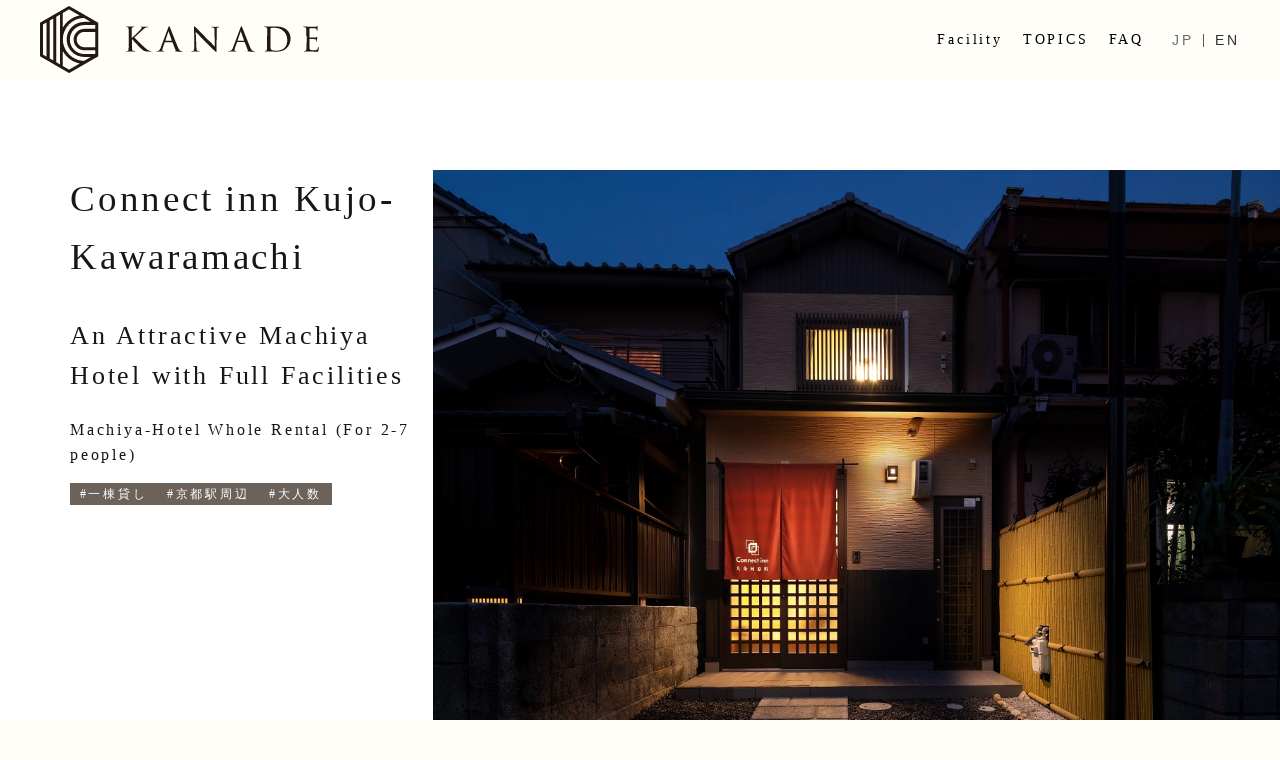

--- FILE ---
content_type: text/html; charset=UTF-8
request_url: https://kanade-kyoto.jp/facility/2214/?lang=en
body_size: 49846
content:
<!doctype html>
<html lang="en" class="no-js">
<head>
<title>
Connect inn 九条河原町 | 「Kanade」Kyomachiya stay in Kyoto</title>
<meta charset="utf-8">
<meta http-equiv="x-ua-compatible" content="IE=edge">
<meta name="description" content="京町家であなたの旅物語を「つむぐ」お手伝いがしたい京町家「奏」のホームページです。京都町家・京都宿泊・京都一棟貸し 奏 ご予約はレセプション京都駅前へ 075-671-8880">
<meta name="keywords" content="">
<script type="text/javascript">
if ((navigator.userAgent.indexOf('iPhone') > 0) || navigator.userAgent.indexOf('iPod') > 0 || navigator.userAgent.indexOf('Android') > 0) {
        document.write('<meta name="viewport" content="width=device-width, initial-scale=1">');
    }else{
        document.write('<meta name="viewport" content="width=1080, user-scalable=yes">');
    }
</script>
<meta property="og:type" content="website">
<meta property="og:description" content="京町家であなたの旅物語を「つむぐ」お手伝いがしたい京町家「奏」のホームページです。京都町家・京都宿泊・京都一棟貸し 奏 ご予約はレセプション京都駅前へ 075-671-8880">
<meta property="og:title" content="Connect inn 九条河原町 | 「Kanade」Kyomachiya stay in Kyoto">
<meta property="og:url" content="">
<meta property="og:image" itemprop="image" content="/img/ogp.png">
<meta property="og:site_name" content="「Kanade」Kyomachiya stay in Kyoto">

<meta name="viewport" content="width=device-width,user-scalable=no,maximum-scale=1" />
<meta name="description" content="This is the homepage of Kyo Machiya “Spun” who wants to help you “Tumugu” your travel story with Kyo Machiya. Kyoto Machiya / Kyoto Accommodation / Kyoto Rental Rental Reservation To Reception Kyoto Station 075-671-8880" />
  <meta name="keywords" content="奏,京都,京都ゲストハウス,京都町家,京都一棟貸し,京都宿泊,町家一棟貸し,京町家,京都のゲストハウス" />
  <meta http-equiv="Content-Script-Type" content="text/javascript" />
  <meta http-equiv="Content-Style-Type" content="text/css" />

<!-- favicon & apple icon start -->
	<link rel="shortcut icon" type="image/vnd.microsoft.icon" href="/img/favicon.ico">
	<link rel="apple-touch-icon" sizes="180x180" href="/img/sp_aicon.png">
	<link rel="apple-touch-icon-precomposed" href="/img/sp_aicon.png">
	<link rel="shortcut icon" href="/img/sp_aicon.png">
	<link rel="icon" sizes="192x192" href="/img/sp_aicon.png">
<!-- favicon & apple icon start -->
<meta property="og:image" itemprop="image" content="https://kanade-kyoto.jp/wp/wp-content/themes/tsumugi2024/common/img/ogp.jpg">
<meta property="og:site_name" content="京都で町家に泊まるなら奏京都">
<link rel="icon" href="https://kanade-kyoto.jp/wp/wp-content/themes/tsumugi2024/common/img/favicon.png">
<link rel="apple-touch-icon" href="https://kanade-kyoto.jp/wp/wp-content/themes/tsumugi2024/common/img/favicon.png" />
<link rel="apple-touch-icon-precomposed" href="https://kanade-kyoto.jp/wp/wp-content/themes/tsumugi2024/common/img/favicon.png" />
<link href="https://use.fontawesome.com/releases/v5.0.6/css/all.css" rel="stylesheet">
<link rel="stylesheet" href="https://kanade-kyoto.jp/wp/wp-content/themes/tsumugi2024/common/css/app.css?date=202601310928">

<meta name='robots' content='max-image-preview:large' />
<script type="text/javascript">
window._wpemojiSettings = {"baseUrl":"https:\/\/s.w.org\/images\/core\/emoji\/14.0.0\/72x72\/","ext":".png","svgUrl":"https:\/\/s.w.org\/images\/core\/emoji\/14.0.0\/svg\/","svgExt":".svg","source":{"concatemoji":"https:\/\/kanade-kyoto.jp\/wp\/wp-includes\/js\/wp-emoji-release.min.js?ver=6.1.9"}};
/*! This file is auto-generated */
!function(e,a,t){var n,r,o,i=a.createElement("canvas"),p=i.getContext&&i.getContext("2d");function s(e,t){var a=String.fromCharCode,e=(p.clearRect(0,0,i.width,i.height),p.fillText(a.apply(this,e),0,0),i.toDataURL());return p.clearRect(0,0,i.width,i.height),p.fillText(a.apply(this,t),0,0),e===i.toDataURL()}function c(e){var t=a.createElement("script");t.src=e,t.defer=t.type="text/javascript",a.getElementsByTagName("head")[0].appendChild(t)}for(o=Array("flag","emoji"),t.supports={everything:!0,everythingExceptFlag:!0},r=0;r<o.length;r++)t.supports[o[r]]=function(e){if(p&&p.fillText)switch(p.textBaseline="top",p.font="600 32px Arial",e){case"flag":return s([127987,65039,8205,9895,65039],[127987,65039,8203,9895,65039])?!1:!s([55356,56826,55356,56819],[55356,56826,8203,55356,56819])&&!s([55356,57332,56128,56423,56128,56418,56128,56421,56128,56430,56128,56423,56128,56447],[55356,57332,8203,56128,56423,8203,56128,56418,8203,56128,56421,8203,56128,56430,8203,56128,56423,8203,56128,56447]);case"emoji":return!s([129777,127995,8205,129778,127999],[129777,127995,8203,129778,127999])}return!1}(o[r]),t.supports.everything=t.supports.everything&&t.supports[o[r]],"flag"!==o[r]&&(t.supports.everythingExceptFlag=t.supports.everythingExceptFlag&&t.supports[o[r]]);t.supports.everythingExceptFlag=t.supports.everythingExceptFlag&&!t.supports.flag,t.DOMReady=!1,t.readyCallback=function(){t.DOMReady=!0},t.supports.everything||(n=function(){t.readyCallback()},a.addEventListener?(a.addEventListener("DOMContentLoaded",n,!1),e.addEventListener("load",n,!1)):(e.attachEvent("onload",n),a.attachEvent("onreadystatechange",function(){"complete"===a.readyState&&t.readyCallback()})),(e=t.source||{}).concatemoji?c(e.concatemoji):e.wpemoji&&e.twemoji&&(c(e.twemoji),c(e.wpemoji)))}(window,document,window._wpemojiSettings);
</script>
<style type="text/css">
img.wp-smiley,
img.emoji {
	display: inline !important;
	border: none !important;
	box-shadow: none !important;
	height: 1em !important;
	width: 1em !important;
	margin: 0 0.07em !important;
	vertical-align: -0.1em !important;
	background: none !important;
	padding: 0 !important;
}
</style>
	<link rel='stylesheet' id='wp-block-library-css' href='https://kanade-kyoto.jp/wp/wp-includes/css/dist/block-library/style.min.css?ver=6.1.9' type='text/css' media='all' />
<link rel='stylesheet' id='classic-theme-styles-css' href='https://kanade-kyoto.jp/wp/wp-includes/css/classic-themes.min.css?ver=1' type='text/css' media='all' />
<style id='global-styles-inline-css' type='text/css'>
body{--wp--preset--color--black: #000000;--wp--preset--color--cyan-bluish-gray: #abb8c3;--wp--preset--color--white: #ffffff;--wp--preset--color--pale-pink: #f78da7;--wp--preset--color--vivid-red: #cf2e2e;--wp--preset--color--luminous-vivid-orange: #ff6900;--wp--preset--color--luminous-vivid-amber: #fcb900;--wp--preset--color--light-green-cyan: #7bdcb5;--wp--preset--color--vivid-green-cyan: #00d084;--wp--preset--color--pale-cyan-blue: #8ed1fc;--wp--preset--color--vivid-cyan-blue: #0693e3;--wp--preset--color--vivid-purple: #9b51e0;--wp--preset--gradient--vivid-cyan-blue-to-vivid-purple: linear-gradient(135deg,rgba(6,147,227,1) 0%,rgb(155,81,224) 100%);--wp--preset--gradient--light-green-cyan-to-vivid-green-cyan: linear-gradient(135deg,rgb(122,220,180) 0%,rgb(0,208,130) 100%);--wp--preset--gradient--luminous-vivid-amber-to-luminous-vivid-orange: linear-gradient(135deg,rgba(252,185,0,1) 0%,rgba(255,105,0,1) 100%);--wp--preset--gradient--luminous-vivid-orange-to-vivid-red: linear-gradient(135deg,rgba(255,105,0,1) 0%,rgb(207,46,46) 100%);--wp--preset--gradient--very-light-gray-to-cyan-bluish-gray: linear-gradient(135deg,rgb(238,238,238) 0%,rgb(169,184,195) 100%);--wp--preset--gradient--cool-to-warm-spectrum: linear-gradient(135deg,rgb(74,234,220) 0%,rgb(151,120,209) 20%,rgb(207,42,186) 40%,rgb(238,44,130) 60%,rgb(251,105,98) 80%,rgb(254,248,76) 100%);--wp--preset--gradient--blush-light-purple: linear-gradient(135deg,rgb(255,206,236) 0%,rgb(152,150,240) 100%);--wp--preset--gradient--blush-bordeaux: linear-gradient(135deg,rgb(254,205,165) 0%,rgb(254,45,45) 50%,rgb(107,0,62) 100%);--wp--preset--gradient--luminous-dusk: linear-gradient(135deg,rgb(255,203,112) 0%,rgb(199,81,192) 50%,rgb(65,88,208) 100%);--wp--preset--gradient--pale-ocean: linear-gradient(135deg,rgb(255,245,203) 0%,rgb(182,227,212) 50%,rgb(51,167,181) 100%);--wp--preset--gradient--electric-grass: linear-gradient(135deg,rgb(202,248,128) 0%,rgb(113,206,126) 100%);--wp--preset--gradient--midnight: linear-gradient(135deg,rgb(2,3,129) 0%,rgb(40,116,252) 100%);--wp--preset--duotone--dark-grayscale: url('#wp-duotone-dark-grayscale');--wp--preset--duotone--grayscale: url('#wp-duotone-grayscale');--wp--preset--duotone--purple-yellow: url('#wp-duotone-purple-yellow');--wp--preset--duotone--blue-red: url('#wp-duotone-blue-red');--wp--preset--duotone--midnight: url('#wp-duotone-midnight');--wp--preset--duotone--magenta-yellow: url('#wp-duotone-magenta-yellow');--wp--preset--duotone--purple-green: url('#wp-duotone-purple-green');--wp--preset--duotone--blue-orange: url('#wp-duotone-blue-orange');--wp--preset--font-size--small: 13px;--wp--preset--font-size--medium: 20px;--wp--preset--font-size--large: 36px;--wp--preset--font-size--x-large: 42px;--wp--preset--spacing--20: 0.44rem;--wp--preset--spacing--30: 0.67rem;--wp--preset--spacing--40: 1rem;--wp--preset--spacing--50: 1.5rem;--wp--preset--spacing--60: 2.25rem;--wp--preset--spacing--70: 3.38rem;--wp--preset--spacing--80: 5.06rem;}:where(.is-layout-flex){gap: 0.5em;}body .is-layout-flow > .alignleft{float: left;margin-inline-start: 0;margin-inline-end: 2em;}body .is-layout-flow > .alignright{float: right;margin-inline-start: 2em;margin-inline-end: 0;}body .is-layout-flow > .aligncenter{margin-left: auto !important;margin-right: auto !important;}body .is-layout-constrained > .alignleft{float: left;margin-inline-start: 0;margin-inline-end: 2em;}body .is-layout-constrained > .alignright{float: right;margin-inline-start: 2em;margin-inline-end: 0;}body .is-layout-constrained > .aligncenter{margin-left: auto !important;margin-right: auto !important;}body .is-layout-constrained > :where(:not(.alignleft):not(.alignright):not(.alignfull)){max-width: var(--wp--style--global--content-size);margin-left: auto !important;margin-right: auto !important;}body .is-layout-constrained > .alignwide{max-width: var(--wp--style--global--wide-size);}body .is-layout-flex{display: flex;}body .is-layout-flex{flex-wrap: wrap;align-items: center;}body .is-layout-flex > *{margin: 0;}:where(.wp-block-columns.is-layout-flex){gap: 2em;}.has-black-color{color: var(--wp--preset--color--black) !important;}.has-cyan-bluish-gray-color{color: var(--wp--preset--color--cyan-bluish-gray) !important;}.has-white-color{color: var(--wp--preset--color--white) !important;}.has-pale-pink-color{color: var(--wp--preset--color--pale-pink) !important;}.has-vivid-red-color{color: var(--wp--preset--color--vivid-red) !important;}.has-luminous-vivid-orange-color{color: var(--wp--preset--color--luminous-vivid-orange) !important;}.has-luminous-vivid-amber-color{color: var(--wp--preset--color--luminous-vivid-amber) !important;}.has-light-green-cyan-color{color: var(--wp--preset--color--light-green-cyan) !important;}.has-vivid-green-cyan-color{color: var(--wp--preset--color--vivid-green-cyan) !important;}.has-pale-cyan-blue-color{color: var(--wp--preset--color--pale-cyan-blue) !important;}.has-vivid-cyan-blue-color{color: var(--wp--preset--color--vivid-cyan-blue) !important;}.has-vivid-purple-color{color: var(--wp--preset--color--vivid-purple) !important;}.has-black-background-color{background-color: var(--wp--preset--color--black) !important;}.has-cyan-bluish-gray-background-color{background-color: var(--wp--preset--color--cyan-bluish-gray) !important;}.has-white-background-color{background-color: var(--wp--preset--color--white) !important;}.has-pale-pink-background-color{background-color: var(--wp--preset--color--pale-pink) !important;}.has-vivid-red-background-color{background-color: var(--wp--preset--color--vivid-red) !important;}.has-luminous-vivid-orange-background-color{background-color: var(--wp--preset--color--luminous-vivid-orange) !important;}.has-luminous-vivid-amber-background-color{background-color: var(--wp--preset--color--luminous-vivid-amber) !important;}.has-light-green-cyan-background-color{background-color: var(--wp--preset--color--light-green-cyan) !important;}.has-vivid-green-cyan-background-color{background-color: var(--wp--preset--color--vivid-green-cyan) !important;}.has-pale-cyan-blue-background-color{background-color: var(--wp--preset--color--pale-cyan-blue) !important;}.has-vivid-cyan-blue-background-color{background-color: var(--wp--preset--color--vivid-cyan-blue) !important;}.has-vivid-purple-background-color{background-color: var(--wp--preset--color--vivid-purple) !important;}.has-black-border-color{border-color: var(--wp--preset--color--black) !important;}.has-cyan-bluish-gray-border-color{border-color: var(--wp--preset--color--cyan-bluish-gray) !important;}.has-white-border-color{border-color: var(--wp--preset--color--white) !important;}.has-pale-pink-border-color{border-color: var(--wp--preset--color--pale-pink) !important;}.has-vivid-red-border-color{border-color: var(--wp--preset--color--vivid-red) !important;}.has-luminous-vivid-orange-border-color{border-color: var(--wp--preset--color--luminous-vivid-orange) !important;}.has-luminous-vivid-amber-border-color{border-color: var(--wp--preset--color--luminous-vivid-amber) !important;}.has-light-green-cyan-border-color{border-color: var(--wp--preset--color--light-green-cyan) !important;}.has-vivid-green-cyan-border-color{border-color: var(--wp--preset--color--vivid-green-cyan) !important;}.has-pale-cyan-blue-border-color{border-color: var(--wp--preset--color--pale-cyan-blue) !important;}.has-vivid-cyan-blue-border-color{border-color: var(--wp--preset--color--vivid-cyan-blue) !important;}.has-vivid-purple-border-color{border-color: var(--wp--preset--color--vivid-purple) !important;}.has-vivid-cyan-blue-to-vivid-purple-gradient-background{background: var(--wp--preset--gradient--vivid-cyan-blue-to-vivid-purple) !important;}.has-light-green-cyan-to-vivid-green-cyan-gradient-background{background: var(--wp--preset--gradient--light-green-cyan-to-vivid-green-cyan) !important;}.has-luminous-vivid-amber-to-luminous-vivid-orange-gradient-background{background: var(--wp--preset--gradient--luminous-vivid-amber-to-luminous-vivid-orange) !important;}.has-luminous-vivid-orange-to-vivid-red-gradient-background{background: var(--wp--preset--gradient--luminous-vivid-orange-to-vivid-red) !important;}.has-very-light-gray-to-cyan-bluish-gray-gradient-background{background: var(--wp--preset--gradient--very-light-gray-to-cyan-bluish-gray) !important;}.has-cool-to-warm-spectrum-gradient-background{background: var(--wp--preset--gradient--cool-to-warm-spectrum) !important;}.has-blush-light-purple-gradient-background{background: var(--wp--preset--gradient--blush-light-purple) !important;}.has-blush-bordeaux-gradient-background{background: var(--wp--preset--gradient--blush-bordeaux) !important;}.has-luminous-dusk-gradient-background{background: var(--wp--preset--gradient--luminous-dusk) !important;}.has-pale-ocean-gradient-background{background: var(--wp--preset--gradient--pale-ocean) !important;}.has-electric-grass-gradient-background{background: var(--wp--preset--gradient--electric-grass) !important;}.has-midnight-gradient-background{background: var(--wp--preset--gradient--midnight) !important;}.has-small-font-size{font-size: var(--wp--preset--font-size--small) !important;}.has-medium-font-size{font-size: var(--wp--preset--font-size--medium) !important;}.has-large-font-size{font-size: var(--wp--preset--font-size--large) !important;}.has-x-large-font-size{font-size: var(--wp--preset--font-size--x-large) !important;}
.wp-block-navigation a:where(:not(.wp-element-button)){color: inherit;}
:where(.wp-block-columns.is-layout-flex){gap: 2em;}
.wp-block-pullquote{font-size: 1.5em;line-height: 1.6;}
</style>
<link rel="https://api.w.org/" href="https://kanade-kyoto.jp/wp-json/" /><link rel="alternate" type="application/json" href="https://kanade-kyoto.jp/wp-json/wp/v2/facility/2214" /><link rel="canonical" href="https://kanade-kyoto.jp/facility/2214/" />
<link rel='shortlink' href='https://kanade-kyoto.jp/?p=2214' />
<link rel="alternate" type="application/json+oembed" href="https://kanade-kyoto.jp/wp-json/oembed/1.0/embed?url=https%3A%2F%2Fkanade-kyoto.jp%2Ffacility%2F2214%2F" />
<link rel="alternate" type="text/xml+oembed" href="https://kanade-kyoto.jp/wp-json/oembed/1.0/embed?url=https%3A%2F%2Fkanade-kyoto.jp%2Ffacility%2F2214%2F&#038;format=xml" />
<style>
#wpadminbar{
    display:none;
}
html {
    margin-top: 0px !important;
}
</style>
<!--
<script>
  (function(i,s,o,g,r,a,m){i['GoogleAnalyticsObject']=r;i[r]=i[r]||function(){
  (i[r].q=i[r].q||[]).push(arguments)},i[r].l=1*new Date();a=s.createElement(o),
  m=s.getElementsByTagName(o)[0];a.async=1;a.src=g;m.parentNode.insertBefore(a,m)
  })(window,document,'script','https://www.google-analytics.com/analytics.js','ga');

  ga('create', 'UA-113061614-1', 'auto');
  ga('send', 'pageview');

</script> -->

<!-- Google tag (gtag.js) -->
<script async src="https://www.googletagmanager.com/gtag/js?id=G-3DJXYHZC2D"></script>
<script>
  window.dataLayer = window.dataLayer || [];
  function gtag(){dataLayer.push(arguments);}
  gtag('js', new Date());

  gtag('config', 'G-3DJXYHZC2D');
</script>

<script language="JavaScript">
<!--
function PageJump(obj) {
   if (obj.selectedIndex==0) return false;
   location.href=obj.options[obj.selectedIndex].value;
   return true;
}
// -->
</script>
</head>
<body id="topPage" class="facility-template-default single single-facility postid-2214">
<header>
	<h1 class="header-logo">
		<a href="https://kanade-kyoto.jp/">
			<img src="https://kanade-kyoto.jp/wp/wp-content/themes/tsumugi2024/common/img/kanade_logo.svg" alt="">
		</a>
	</h1>
	<ul class="lang-link sp">
			<li>
				<a href="?lang=jp" class="">JP</a>
			</li>
			<li> | </li>
			<li>
				<a href="?lang=en" class="active">EN</a>
			</li>
		</ul>
	<div class="menu-btn sp" id="menubtn">
		<i></i>
	</div>
	<div class="menu" id="menuOpen">
		<nav id="menuContent">
			<ul>
				<li>
					<a href="https://kanade-kyoto.jp/facility">

						Facility						<span class="underline"></span>
					</a>
				</li>

				<li>
					<a href="https://kanade-kyoto.jp/news">
						TOPICS						<span class="underline"></span>
					</a>
				</li>
				<li>
					<a href="https://kanade-kyoto.jp/faq2">
						FAQ						<span class="underline"></span>
					</a>
				</li>
				<!-- <li>
					<a href="https://kanade-kyoto.jp/news">
						お知らせ<span class="underline"></span>
					</a>
				</li> -->
				<!-- <li>
				<a href="https://re-connection.co.jp/service/management_facilities/">
				サービス<span class="underline"></span>
				</a>
			</li> -->
			</ul>
			<!-- <div class="right-menu">
					<div class="box">
						<a href="https://kanade-kyoto.jp/inquiry2">
							<div class="ico"><img src="https://kanade-kyoto.jp/wp/wp-content/themes/tsumugi2024/common/img/icon/mail-w.svg" alt=""></div>
							<div class="detail">
								<h2>MAILでのお問い合わせ</h2>
								<p>info@kanade-kyoto.jp</p>
							</div>
						</a>
					</div>
					<div class="box">
						<a href="">
							<div class="ico"><img src="https://kanade-kyoto.jp/wp/wp-content/themes/tsumugi2024/common/img/icon/telephone-w.svg" alt=""></div>
							<div class="detail">
								<h2>TELでのお問い合わせ<br>075-671-8880</h2>
								<p>奏 レセプションに繋がります。<br>
※宿泊予定及び、宿泊後のお客様に限ります。</p>
							</div>
						</a>
					</div>
					<div class="about-box">
						<div class="sns">
							<a href=""><img src="https://kanade-kyoto.jp/wp/wp-content/themes/tsumugi2024/common/img/icon/instagram-w.svg" alt=""></a>
							<a href=""><img src="https://kanade-kyoto.jp/wp/wp-content/themes/tsumugi2024/common/img/icon/facebook-w.svg" alt=""></a>
						</div>
						<div class="detail">
							<h3>レセプション 奏 京都駅前</h3>
							<p>住所：〒601-8011 京都市南区東九条南山王町26-1<br>
							電話番号：075-671-8880</p>
						</div>
					</div>
				</div> -->
		</nav>

		<ul class="lang-link pc">
			<li>
				<a href="?lang=jp" class="">JP</a>
			</li>
			<li> | </li>
			<li>
				<a href="?lang=en" class="active">EN</a>
			</li>
		</ul>
<!--
		<a class="btn" href="https://kanade-kyoto.jp/facility">
			Choose a Machiya		</a> -->

	</div>
</header>
<main>
<div class="top-contents" id="topContents">



    <section class="first-wrap bg-gray">
      <div class="facility-detail">

      <div class="first-place-title"
      data-sal="fade"
          data-sal-delay="0"
          data-sal-duration="600"
          data-sal-easing="ease-out-bounce">
        <div class="title"
        >
          
      Connect inn Kujo-Kawaramachi

        </div>
        <p class="main-title">An Attractive Machiya Hotel with Full Facilities</p>
        <h1 class="catch"><span>Machiya-Hotel Whole Rental (For 2-7 people)</span></h1>

        
              <div class="post-tags single">
                                      <a href="https://kanade-kyoto.jp/tag/%e4%b8%80%e6%a3%9f%e8%b2%b8%e3%81%97/"><span class="tag-item">#一棟貸し</span></a>
                                      <a href="https://kanade-kyoto.jp/tag/%e4%ba%ac%e9%83%bd%e9%a7%85%e5%91%a8%e8%be%ba/"><span class="tag-item">#京都駅周辺</span></a>
                                      <a href="https://kanade-kyoto.jp/tag/%e5%a4%a7%e4%ba%ba%e6%95%b0/"><span class="tag-item">#大人数</span></a>
                                </div>
                </div>
      <div class="swiper-container facility-slideshow" id="facilitySlideShow"
      data-sal="fade"
          data-sal-delay="600"
          data-sal-duration="600"
          data-sal-easing="ease-out-bounce">
        <div class="first-slider gallery-top swiper-wrapper">

        

              <div class="swiper-slide"> <p style="background-image:url(https://kanade-kyoto.jp/wp/wp-content/uploads/2020/07/5D4_2631.jpg);"></p></div>
        

              <div class="swiper-slide"> <p style="background-image:url(https://kanade-kyoto.jp/wp/wp-content/uploads/2020/07/5D4_2406.jpg);"></p></div>
        

              <div class="swiper-slide"> <p style="background-image:url(https://kanade-kyoto.jp/wp/wp-content/uploads/2020/07/5D4_2478.jpg);"></p></div>
        

              <div class="swiper-slide"> <p style="background-image:url(https://kanade-kyoto.jp/wp/wp-content/uploads/2020/07/5D4_2285.jpg);"></p></div>
        

              <div class="swiper-slide"> <p style="background-image:url(https://kanade-kyoto.jp/wp/wp-content/uploads/2020/07/5D4_2221.jpg);"></p></div>
        

              <div class="swiper-slide"> <p style="background-image:url(https://kanade-kyoto.jp/wp/wp-content/uploads/2020/07/5D4_2341.jpg);"></p></div>
        
          </div>
      </div>
      </div>


          <div class="inner"
          data-sal="fade"
          data-sal-delay="200"
          data-sal-duration="600"
          data-sal-easing="ease-out-bounce">
          <p class="amenity-text"></p>

          
          </div>



    </section>
    <!-- BOOKING SITE -->
    <section class="booking-list-wrap">
    <div class="inner">
        <ul class="booking-list"
        data-sal="fade"
          data-sal-delay="200"
          data-sal-duration="600"
          data-sal-easing="ease-out-bounce">
                 <li><a href="https://travel.yahoo.co.jp/00912030/" target="_blank"><img src="https://kanade-kyoto.jp/wp/wp-content/themes/tsumugi2024/common/img/bs/ikkyuu.jpg" alt="" /></a></li>          <li><a href="https://www.jalan.net/yad358200/" target="_blank"><img src="https://kanade-kyoto.jp/wp/wp-content/themes/tsumugi2024/common/img/bs/jyaran.jpg" alt="" /></a></li>          <li><a href="https://travel.rakuten.co.jp/HOTEL/182789/182789.html" target="_blank"><img src="https://kanade-kyoto.jp/wp/wp-content/themes/tsumugi2024/common/img/bs/rakutentravel.jpg" alt="" /></a></li>                    <li><a href="https://www.airbnb.jp/rooms/37034970?preview_for_ml=true&source_impression_id=p3_1610522956_wrMiG8yUxvSZ1SZT&guests=1&adults=1" target="_blank"><img src="https://kanade-kyoto.jp/wp/wp-content/themes/tsumugi2024/common/img/bs/airbnb.jpg" alt="" /></a></li>          <li><a href="https://www.booking.com/hotel/jp/connect-inn-kujo-kawaramachi.ja.html?label=gen173nr-1FCAsodUIcY29ubmVjdC1pbm4ta3Vqby1rYXdhcmFtYWNoaUgVWARodYgBAZgBFbgBF8gBDNgBAegBAfgBA4gCAagCBLgCpMP6_wXAAgHSAiRmOThiYTVlOC05MmIyLTQwOTQtYWJkYS02NDhiNTk3YWJkOGTYAgXgAgE;sid=6549c28f4e4395f5e4d1324b86238b05;dist=0&keep_landing=1&sb_price_type=total&type=total&" target="_blank"><img src="https://kanade-kyoto.jp/wp/wp-content/themes/tsumugi2024/common/img/bs/booking-com.jpg" alt="" /></a></li>          <li><a href="https://www.expedia.co.jp/Kyoto-Hotels-Connect-Inn-Kujo-Kawaramachi.h57939253.Hotel-Information?chkin=2021-01-27&chkout=2021-01-28&destType=ADDRESS&destination=%E6%97%A5%E6%9C%AC%E3%80%81%E3%80%92601-8015%20%E4%BA%AC%E9%83%BD%E5%BA%9C%E4%BA%AC%E9%83%BD%E5%B8%82%E5%8D%97%E5%8C%BA%E6%9D%B1%E4%B9%9D%E6%9D%A1%E4%B8%8A%E5%BE%A1%E9%9C%8A%E7%94%BA%20%E4%B9%9D%E6%9D%A1%E6%B2%B3%E5%8E%9F%E7%94%BA%EF%BC%88%E3%83%90%E3%82%B9%EF%BC%89&neighborhoodId=6004140&pwa_ts=1610522767580&referrerUrl=aHR0cHM6Ly93d3cuZXhwZWRpYS5jby5qcC9Ib3RlbC1TZWFyY2g%3D&rfrr=HSR&rm1=a2&selectedRatePlan=248316449&selectedRoomType=226207729&semdtl=&sort=DISTANCE&top_cur=JPY&top_dp=24545&useRewards=false&x_pwa=1" target="_blank"><img src="https://kanade-kyoto.jp/wp/wp-content/themes/tsumugi2024/common/img/bs/expedia.jpg" alt="" /></a></li>          <li><a href="https://jp.trip.com/hotels/kyoto-hotel-detail-45297745/kyomachi-home-style-hotel-connect-inn-kyujo-kawaramachi/" target="_blank"><img src="https://kanade-kyoto.jp/wp/wp-content/themes/tsumugi2024/common/img/bs/trip-com.jpg" alt="" /></a></li>                    <li><a href="https://www.agoda.com/ja-jp/connect-inn/hotel/kyoto-jp.html?hotel_id=27746108" target="_blank"><img src="https://kanade-kyoto.jp/wp/wp-content/themes/tsumugi2024/common/img/bs/agoda.png" alt="" /></a></li>                                    </ul>

          <!-- <ul class="booking-list">
          <li><a href="https://www.airbnb.jp/rooms/37034970?preview_for_ml=true&source_impression_id=p3_1610522956_wrMiG8yUxvSZ1SZT&guests=1&adults=1"><img src="/img/bs/airbnb.jpg" alt=""></a></li>          <li><a href="https://www.booking.com/hotel/jp/connect-inn-kujo-kawaramachi.ja.html?label=gen173nr-1FCAsodUIcY29ubmVjdC1pbm4ta3Vqby1rYXdhcmFtYWNoaUgVWARodYgBAZgBFbgBF8gBDNgBAegBAfgBA4gCAagCBLgCpMP6_wXAAgHSAiRmOThiYTVlOC05MmIyLTQwOTQtYWJkYS02NDhiNTk3YWJkOGTYAgXgAgE;sid=6549c28f4e4395f5e4d1324b86238b05;dist=0&keep_landing=1&sb_price_type=total&type=total&"><img src="/img/bs/booking-com.jpg" alt=""></a></li>          <li><a href="https://www.expedia.co.jp/Kyoto-Hotels-Connect-Inn-Kujo-Kawaramachi.h57939253.Hotel-Information?chkin=2021-01-27&chkout=2021-01-28&destType=ADDRESS&destination=%E6%97%A5%E6%9C%AC%E3%80%81%E3%80%92601-8015%20%E4%BA%AC%E9%83%BD%E5%BA%9C%E4%BA%AC%E9%83%BD%E5%B8%82%E5%8D%97%E5%8C%BA%E6%9D%B1%E4%B9%9D%E6%9D%A1%E4%B8%8A%E5%BE%A1%E9%9C%8A%E7%94%BA%20%E4%B9%9D%E6%9D%A1%E6%B2%B3%E5%8E%9F%E7%94%BA%EF%BC%88%E3%83%90%E3%82%B9%EF%BC%89&neighborhoodId=6004140&pwa_ts=1610522767580&referrerUrl=aHR0cHM6Ly93d3cuZXhwZWRpYS5jby5qcC9Ib3RlbC1TZWFyY2g%3D&rfrr=HSR&rm1=a2&selectedRatePlan=248316449&selectedRoomType=226207729&semdtl=&sort=DISTANCE&top_cur=JPY&top_dp=24545&useRewards=false&x_pwa=1"><img src="/img/bs/expedia.jpg" alt=""></a></li>          <li><a href="https://travel.yahoo.co.jp/00912030/"><img src="/img/bs/ikkyuu.jpg" alt=""></a></li>          <li><a href="https://www.jalan.net/yad358200/"><img src="/img/bs/jyaran.jpg" alt=""></a></li>          <li><a href="https://travel.rakuten.co.jp/HOTEL/182789/182789.html"><img src="/img/bs/rakutentravel.jpg" alt=""></a></li>
          <li><a href="https://jp.trip.com/hotels/kyoto-hotel-detail-45297745/kyomachi-home-style-hotel-connect-inn-kyujo-kawaramachi/"><img src="/img/bs/c-trip.jpg" alt=""></a></li>
          
          
          </ul> -->
        </div>
        <!-- BOOKING SITE -->
    </section>
	<!-- パンくず -->
	    <!-- <div class="breadcrumbs" itemscope itemtype="http://schema.org/BreadcrumbList">
      <ol itemscope itemtype="http://schema.org/BreadcrumbList">
        <li itemprop="itemListElement" itemscope
            itemtype="http://schema.org/ListItem">
          <a itemscope itemtype="http://schema.org/Thing"
            itemprop="item" href="/">
              <span itemprop="name">京都市町家の宿泊施設 奏 TOP</span>
          </a>
          <meta itemprop="position" content="1" />
        </li>
        <li itemprop="itemListElement" itemscope
            itemtype="http://schema.org/ListItem">
          <a itemscope itemtype="http://schema.org/Thing" itemprop="item" href="/facility/">
            <span itemprop="name">京都市町家の宿泊施設 | ゲストハウス一覧</span>
          </a>
          <meta itemprop="position" content="2" />
        </li>
        <li itemprop="itemListElement" itemscope
            itemtype="http://schema.org/ListItem">
          <a itemscope itemtype="http://schema.org/Thing" itemprop="item" href="https://kanade-kyoto.jp/facility/2214/?lang=en">
            <span itemprop="name">京都市町家の宿泊施設 | ゲストハウス一覧 | Connect inn Kujo-Kawaramachi</span>
          </a>
          <meta itemprop="position" content="3" />
        </li>
      </ol>
    </div> -->
    <!-- パンくずここまで -->
	
    </section>
    <section class="gudesthouser-detail-wrap" id="geustroom">
      <div class="head-line">
		<h1 class=""
    data-sal="slide-up"
          data-sal-delay="200"
          data-sal-duration="600"
          data-sal-easing="ease-out-bounce">GUEST ROOM</h1>
		<p class=""
    data-sal="fade"
          data-sal-delay="200"
          data-sal-duration="600"
          data-sal-easing="ease-out-bounce"></p>
      </div>
      <div class="detail-box no-detail js-contents">

                <ul>
                              <li
          data-sal="fade"
          data-sal-delay="200"
          data-sal-duration="600"
          data-sal-easing="ease-out-bounce">
                <p class="photo"><img src="https://kanade-kyoto.jp/wp/wp-content/uploads/2020/07/5D4_2221.jpg"></p>
                <!-- <div class="deital">
                  <p class="detail-text">
                                      </p>
                </div> -->
            </li>
                              <li
          data-sal="fade"
          data-sal-delay="200"
          data-sal-duration="600"
          data-sal-easing="ease-out-bounce">
                <p class="photo"><img src="https://kanade-kyoto.jp/wp/wp-content/uploads/2020/07/5D4_2406.jpg"></p>
                <!-- <div class="deital">
                  <p class="detail-text">
                                      </p>
                </div> -->
            </li>
                              <li
          data-sal="fade"
          data-sal-delay="200"
          data-sal-duration="600"
          data-sal-easing="ease-out-bounce">
                <p class="photo"><img src="https://kanade-kyoto.jp/wp/wp-content/uploads/2020/07/5D4_2478.jpg"></p>
                <!-- <div class="deital">
                  <p class="detail-text">
                                      </p>
                </div> -->
            </li>
                              <li
          data-sal="fade"
          data-sal-delay="200"
          data-sal-duration="600"
          data-sal-easing="ease-out-bounce">
                <p class="photo"><img src="https://kanade-kyoto.jp/wp/wp-content/uploads/2020/07/5D4_2285.jpg"></p>
                <!-- <div class="deital">
                  <p class="detail-text">
                                      </p>
                </div> -->
            </li>
                    </ul>
        
      </div>
    </section>

    <section class="gudesthouser-detail-wrap lozad" id="spa">
      <div class="head-line">
      <h1 class="" data-sal="slide-up"
          data-sal-delay="200"
          data-sal-duration="600"
          data-sal-easing="ease-out-bounce">BATHROOM</h1>
        <p class=""></p>
      </div>
      <div class="detail-box no-detail js-contents">

                <ul>
                              <li
          data-sal="fade"
          data-sal-delay="200"
          data-sal-duration="600"
          data-sal-easing="ease-out-bounce">
                <p class="photo"><img src="https://kanade-kyoto.jp/wp/wp-content/uploads/2020/07/5D4_2353.jpg"></p>
            </li>
                              <li
          data-sal="fade"
          data-sal-delay="200"
          data-sal-duration="600"
          data-sal-easing="ease-out-bounce">
                <p class="photo"><img src="https://kanade-kyoto.jp/wp/wp-content/uploads/2020/07/5D4_2318.jpg"></p>
            </li>
                    </ul>
        
      </div>
    </section>

    <section class="gudesthouser-detail-wrap" id="facility">
      <div class="head-line">
        <h1 class=""
        data-sal="slide-up"
          data-sal-delay="200"
          data-sal-duration="600"
          data-sal-easing="ease-out-bounce">FACILITY</h1>
        <p class=""></p>
      </div>
      <div class="detail-box no-detail js-contents">

                <ul>
                              <li data-sal="fade"
          data-sal-delay="200"
          data-sal-duration="600"
          data-sal-easing="ease-out-bounce">
                <p class="photo"><img src="https://kanade-kyoto.jp/wp/wp-content/uploads/2020/07/5D4_2631.jpg"></p>
                <!-- <div class="deital">
                  <p class="detail-text">
                                      </p>
                </div> -->
            </li>
                              <li data-sal="fade"
          data-sal-delay="200"
          data-sal-duration="600"
          data-sal-easing="ease-out-bounce">
                <p class="photo"><img src="https://kanade-kyoto.jp/wp/wp-content/uploads/2020/07/5D4_2255.jpg"></p>
                <!-- <div class="deital">
                  <p class="detail-text">
                                      </p>
                </div> -->
            </li>
                    </ul>
        
      </div>
    </section>


	  <section class="gudesthouser-detail-wrap" id="">
      <div class="head-line">
        <h1 class=""
        data-sal="slide-up"
          data-sal-delay="200"
          data-sal-duration="600"
          data-sal-easing="ease-out-bounce">SUPPORT</h1>
        <p class=""></p>
      </div>
      <div class="detail-box js-contents">
        <ul>
          <li >
            <p class="photo"><img src="https://kanade-kyoto.jp/wp/wp-content/uploads/2025/02/location2025.jpg" alt=""></p>
            <div class="deital">
              <p class="title">Kyoto Station Reception</p>
              <p class="detail-text">
              Located a 5-minute walk from the Hachijo Exit of Kyoto Station, where the Shinkansen bullet train and limousine buses arrive and depart. We can provide directions to our facilities, arrange cabs, and store your luggage before check-in and after check-out.<br>
We will support you to fully enjoy sightseeing in Kyoto.<br>
Please feel free to use our services at your convenience.</p>
            </div>
          </li>

        </ul>
      </div>
    </section>


            <section class="gudesthouser-detail-wrap lozad" id="location">
      <div class="head-line">
        <h1 class=""
        data-sal="slide-up"
          data-sal-delay="200"
          data-sal-duration="600"
          data-sal-easing="ease-out-bounce">LOCATION</h1>
        <p class=""></p>
      </div>
      <div class="detail-box js-contents">
          <ul>
                              <li data-sal="fade"
          data-sal-delay="200"
          data-sal-duration="600"
          data-sal-easing="ease-out-bounce">
                <p class="photo"><img src=""></p>
                <div class="deital">
                  <p class="title">Convenient location near Kyoto Station</p>
                  <p class="detail-text">
                    It is located in an area close to Kyoto Station.<br />
The nearest station, Kujo Station on the Kyoto Municipal Subway Karasuma Line, provides access to the city center.<br />
Additionally, the bus terminal, Kujo Shako, is a quick bus ride away from the popular tourist area of ​​Higashiyama.<br />
There are convenience stores and supermarkets around the facility, making it convenient for long-term stays.                  </p>
                </div>
            </li>
                    </ul>
          </div>
    </section>
            <section class="amenity-wrap lozad" id="information">
      <div class="head-line ani-fadeInUp">
          <h1 class=""
          data-sal="slide-up"
          data-sal-delay="200"
          data-sal-duration="600"
          data-sal-easing="ease-out-bounce">INFORMATION</h1>
          <p class=""></p>
      </div>
     <div class="facility-data">
       <dl class="facility-data-list js-contents">


        <dt class="ico ico-address address">ADDRESS</dt>
        <dd class="address">
          <p>

		  <p class="title">Connect inn Kujo-Kawaramachi</p>
          Higashikujohigashifudanotsuji-cho, Minami-ku, Kyoto  601-8024</p>
          <p class="title">ACCESS</p>


		  Kyoto City subway Karasuma Line "Kujo"···about 5mins on foot/Keihan Main Line "Tofukuji"  station···about 15 mins on foot</p>
          <p class="map">
		  <iframe src="https://www.google.com/maps/embed?pb=!1m18!1m12!1m3!1d3269.18915010439!2d135.76115381432703!3d34.97692657588338!2m3!1f0!2f0!3f0!3m2!1i1024!2i768!4f13.1!3m3!1m2!1s0x60010f4e68a4f431%3A0x9ab5be7a5de54637!2s27-4%20Higashikuj%C5%8D%20Higashifudanotsujich%C5%8D%2C%20Minami-ku%2C%20Kyoto%2C%20601-8024!5e0!3m2!1szh-CN!2sjp!4v1594821638984!5m2!1szh-CN!2sjp" width="600" height="450" frameborder="0" style="border:0;" allowfullscreen="" aria-hidden="false" tabindex="0"></iframe>          </p>
          <a href="https://goo.gl/maps/L7pXewnsETap9Jpg8" target="_blank" class="more">google Map<span></span></a>

        </dd>
                <dt class="ico ico-mail">MAIL</dt>
        <dd>
          <a href="mailto:connect-inn@kanade-kyoto.jp"> connect-inn@kanade-kyoto.jp</a>
         </dd>
                <dt class="ico ico-tel">TEL</dt>
        <dd>075-671-8880</dd>
        <dt class="ico ico-time">Check In / Out</dt>
        <dd>
                    </dd>
       </dl>
      <div class="amenity-detail-box js-contents">

           <ul class="amenity-detail-list">
             <li class="main-title">In-house facilities</li>

             <li>
               <h3 class="title">
				 kitchen               </h3>
               <div class="detial-list">
			   <p class="ico ico-kannai0">　</p><p class="ico ico-kannai1">　</p><p class="ico ico-kannai2">　</p><p class="ico ico-kannai3">　</p><p class="ico ico-kannai4">　</p><p class="ico ico-kannai5">　</p>                 <!-- <p class="ico ico-seisou">清掃用品</p>
                 <p class="ico ico-pot">電気ポット</p>
                 <p class="ico ico-sentakuki">洗濯機</p>
                 <p class="ico ico-denshirenji">電子レンジ</p>
                 <p class="ico ico-reizouko">冷蔵庫</p> -->
               </div>
             </li>
             <li>
               <h3 class="title">
				 Bathroom               </h3>
               <div class="detial-list">
			   <p class="ico ico-bath0">　</p><p class="ico ico-bath1">　</p><p class="ico ico-bath2">　</p><p class="ico ico-bath3">　</p><p class="ico ico-bath4">　</p><p class="ico ico-bath5">　</p>                 <!-- <p class="ico ico-taoru">タオル</p>
                 <p class="ico ico-srippa">スリッパ</p>
                 <p class="ico ico-drayer">ヘアドライヤー</p>
                 <p class="ico ico-shower">シャワー</p>
                 <p class="ico ico-shamp-rins">ボディソープ、シャンプー、コンディショナー</p>

                 <p class="ico ico-haburashi">歯ブラシ</p>
                 <p class="ico ico-toilet-paper">トイレットペーパー</p>
                 <p class="ico ico-senmendai">リネン</p>
                 <p class="ico ico-bathroom">専用バスルーム</p> -->
               </div>
             </li>
             <li>
               <h3 class="title">
				 Home appliances / Wifi               </h3>
               <div class="detial-list">
			   <p class="ico ico-kaden0">　</p><p class="ico ico-kaden1">　</p><p class="ico ico-kaden2">　</p><p class="ico ico-kaden5">　</p><p class="ico ico-kaden7">　</p><p class="ico ico-kaden8">　</p>                 <!-- <p class="ico ico-denwa">電話</p>
                 <p class="ico ico-tv">テレビ</p>
                 <p class="ico ico-eakon">エアコン</p>
                 <p class="ico ico-wifi">Wifi</p> -->
               </div>
             </li>
             <li>
               <h3 class="title">

				 Bedroom amenities
               </h3>
               <div class="detial-list">
			   <p class="ico ico-amenity1">　</p><p class="ico ico-amenity2">　</p>               </div>
             </li>
             <li class="main-title">supported language</li>
             <li>
               <h3 class="title">
               	Staff language               </h3>
               <div class="detial-list">
                                   <p class="ico ico-jp">Japanese</p><p class="ico ico-en">English</p></p>
               </div>
             </li>
             <li class="main-title out">Not applicable</li>
             <li class="out-list">
               <div class="detial-list">
			   <p class="ico ico-not0">　</p><p class="ico ico-not1">　</p><p class="ico ico-not2">　</p>                 <!-- <p class="ico ico-no-pet">ペット宿泊</p>
                 <p class="ico ico-no-smoke">禁煙</p>
                 <p class="ico ico-no-p">駐車場</p> -->
               </div>
             </li>
           </ul>
        </div>
      </div>
     </section>
     <section class="ohter-list">
      <div class="head-line"
      data-sal="slide-up"
          data-sal-delay="200"
          data-sal-duration="600"
          data-sal-easing="ease-out-bounce">
          <h1 class="">RECOMMEND</h1>
          <p class=""></p>
      </div>
        <div class="reccomend-list">

        <ul class="new-guesthouse-list">
                            <li class="list-detail"
            data-sal="fade"
          data-sal-delay="200"
          data-sal-duration="600"
          data-sal-easing="ease-out-bounce"><a href="https://kanade-kyoto.jp/facility/1178/">
									<p class="photo"><img src="https://kanade-kyoto.jp/wp/wp-content/uploads/2020/06/thumb-cin-shijyogion-300x200.jpg">
										<div class="details">
                            <div class="title">
                              
							
							
Connect inn Gion-Shijo							</div>
                            <div class="guest-text">Machiya Hotel Near Kyoto's Famous Hanamachi</div>
                            <ul class="detail-list">
                                <li class="number">Mini Hotel　5 Rooms (For 1-5 Guests)</li>
                            </ul>
                        </div>
						</a>
                </li>
				                  <li class="list-detail"
            data-sal="fade"
          data-sal-delay="200"
          data-sal-duration="600"
          data-sal-easing="ease-out-bounce"><a href="https://kanade-kyoto.jp/facility/2447/">
									<p class="photo"><img src="https://kanade-kyoto.jp/wp/wp-content/uploads/2020/06/005_20200529_東九条北烏丸町-300x200.jpg">
										<div class="details">
                            <div class="title">
                              
							
							
Connect inn Kyotoekiminami							</div>
                            <div class="guest-text">An Apartment with Modern Western Design</div>
                            <ul class="detail-list">
                                <li class="number"> Rental of a whole building (capacity 2-8 people)</li>
                            </ul>
                        </div>
						</a>
                </li>
				                  <li class="list-detail"
            data-sal="fade"
          data-sal-delay="200"
          data-sal-duration="600"
          data-sal-easing="ease-out-bounce"><a href="https://kanade-kyoto.jp/facility/2370/">
									<p class="photo"><img src="https://kanade-kyoto.jp/wp/wp-content/uploads/2020/08/CI祇園毘沙門町400ｘ266-300x200.jpg">
										<div class="details">
                            <div class="title">
                              
							
							
Connect inn Gion-Bishamoncho							</div>
                            <div class="guest-text">A Machiya hotel which is located in famous Gion Area</div>
                            <ul class="detail-list">
                                <li class="number">Kyomachiya Whole Rental (For 2-7 Guests)</li>
                            </ul>
                        </div>
						</a>
                </li>
				                  <li class="list-detail"
            data-sal="fade"
          data-sal-delay="200"
          data-sal-duration="600"
          data-sal-easing="ease-out-bounce"><a href="https://kanade-kyoto.jp/facility/3406/">
									<p class="photo"><img src="https://kanade-kyoto.jp/wp/wp-content/uploads/2024/10/20210528_下京区塗師屋町_009-300x200.jpg">
										<div class="details">
                            <div class="title">
                              
							
							
Connect inn Kyoto-Gojo							</div>
                            <div class="guest-text">A one-story Kyoto townhouse nestled in the back of a typical Kyoto alley.</div>
                            <ul class="detail-list">
                                <li class="number">Kyomachiya Whole Rental (For 2-4 Guests)</li>
                            </ul>
                        </div>
						</a>
                </li>
				                  <li class="list-detail"
            data-sal="fade"
          data-sal-delay="200"
          data-sal-duration="600"
          data-sal-easing="ease-out-bounce"><a href="https://kanade-kyoto.jp/facility/2214/">
									<p class="photo"><img src="https://kanade-kyoto.jp/wp/wp-content/uploads/2020/07/5D4_2221-1-300x203.jpg">
										<div class="details">
                            <div class="title">
                              
							
							
Connect inn Kujo-Kawaramachi							</div>
                            <div class="guest-text">An Attractive Machiya Hotel with Full Facilities</div>
                            <ul class="detail-list">
                                <li class="number">Machiya-Hotel Whole Rental (For 2-7 people)</li>
                            </ul>
                        </div>
						</a>
                </li>
				                  <li class="list-detail"
            data-sal="fade"
          data-sal-delay="200"
          data-sal-duration="600"
          data-sal-easing="ease-out-bounce"><a href="https://kanade-kyoto.jp/facility/2349/">
									<p class="photo"><img src="https://kanade-kyoto.jp/wp/wp-content/uploads/2020/08/20200728_仮062のコピー-300x200.jpg">
										<div class="details">
                            <div class="title">
                              
							
							
Connect inn Shichijo-Kawaramachi							</div>
                            <div class="guest-text">An Attractive Machiya Hotel with Natural Scenery</div>
                            <ul class="detail-list">
                                <li class="number">Mini Hotel　13 Rooms (For 1-5 people)</li>
                            </ul>
                        </div>
						</a>
                </li>
				                              

        </ul>
        </div>

     </section>
     <!-- <section class="banner-list">
        <ul class="other-banner">
          <li><a href=""><img src="img/reception.jpg" alt=""></a></li>
          <li><a href=""><img src="img/concept.jpg" alt=""></a></li>
        </ul>
     </section> -->



     </main>


    <div id="tripia-tsumugi-reserve">
        <div class="sp yoyaku">オンライン予約<span></span></div>
        <script async src="https://tripla.jp/sdk/javascript/tripla.min.js" data-triplabot-code="294b8beca9d9a83e639628892856d5e5"></script>    </div>
<footer class="footer">
    <div class="contents">
        <div class="address-area">
            <div class="footer-logo">
                <img src="https://kanade-kyoto.jp/wp/wp-content/themes/tsumugi2024/common/img/kanade-footer-logo.svg" alt="">
            </div>
            <p class="address">奏 京都駅前レセプション<br>
                住所：〒601-8011京都市南区東九条南山王町26-1<br>
                電話番号：075-671-8880
            </p>
        </div>
        <div class="nav-area">
            <nav>
                <ul>
                    <li><a href="https://kanade-kyoto.jp/facility">Facility</a></li>
                    <li><a href="https://kanade-kyoto.jp/news">
                        TOPICS                    </a></li>
                    <li><a href="https://kanade-kyoto.jp/faq2">FAQ</a></li>
                </ul>
            </nav>
            <a class="contact-btn" href="https://kanade-kyoto.jp/inquiry2">CONTACT</a>
        </div>
    </div>
    <p class="copy">Copyright© LINK Corp. All right Reserved.</p>
</footer>
<script src="https://kanade-kyoto.jp/wp/wp-content/themes/tsumugi2024/common/js/vendor.bundle.js" defer></script>
<script src="https://kanade-kyoto.jp/wp/wp-content/themes/tsumugi2024/common/js/app.bundle.js" defer></script>
</body>
</html>


--- FILE ---
content_type: text/css
request_url: https://kanade-kyoto.jp/wp/wp-content/themes/tsumugi2024/common/css/app.css?date=202601310928
body_size: 14767
content:
@charset "UTF-8";@import url(https://fonts.googleapis.com/css2?family=Roboto:ital,wght@0,100;0,300;0,400;1,100;1,300;1,400&display=swap);@import url(https://fonts.googleapis.com/css2?family=Urbanist&display=swap);@import url(https://fonts.googleapis.com/css2?family=Nanum+Myeongjo:wght@400;700&display=swap);
/*!
 * ress.css • v3.0.1
 * MIT License
 * github.com/filipelinhares/ress
 */html{-webkit-box-sizing:border-box;box-sizing:border-box;-webkit-text-size-adjust:100%;-moz-tab-size:4;-o-tab-size:4;tab-size:4;word-break:normal}*,:after,:before{background-repeat:no-repeat;-webkit-box-sizing:inherit;box-sizing:inherit}:after,:before{text-decoration:inherit;vertical-align:inherit}*{margin:0;padding:0}hr{height:0;overflow:visible}details,main{display:block}summary{display:list-item}small{font-size:80%}[hidden]{display:none}abbr[title]{border-bottom:none;text-decoration:underline;-webkit-text-decoration:underline dotted;text-decoration:underline dotted}a{background-color:transparent}a:active,a:hover{outline-width:0}code,kbd,pre,samp{font-family:monospace,monospace}pre{font-size:1em}b,strong{font-weight:bolder}sub,sup{font-size:75%;line-height:0;position:relative;vertical-align:baseline}sub{bottom:-.25em}sup{top:-.5em}input{border-radius:0}[disabled]{cursor:default}[type=number]::-webkit-inner-spin-button,[type=number]::-webkit-outer-spin-button{height:auto}[type=search]{-webkit-appearance:textfield;outline-offset:-2px}[type=search]::-webkit-search-decoration{-webkit-appearance:none}textarea{overflow:auto;resize:vertical}button,input,optgroup,select,textarea{font:inherit}optgroup{font-weight:700}button{overflow:visible}button,select{text-transform:none}[role=button],[type=button],[type=reset],[type=submit],button{color:inherit;cursor:pointer}[type=button]::-moz-focus-inner,[type=reset]::-moz-focus-inner,[type=submit]::-moz-focus-inner,button::-moz-focus-inner{border-style:none;padding:0}[type=button]::-moz-focus-inner,[type=reset]::-moz-focus-inner,[type=submit]::-moz-focus-inner,button:-moz-focusring{outline:1px dotted ButtonText}[type=reset],[type=submit],button,html [type=button]{-webkit-appearance:button}button,input,select,textarea{background-color:transparent;border-style:none}select{-moz-appearance:none;-webkit-appearance:none}select::-ms-expand{display:none}select::-ms-value{color:currentColor}legend{border:0;color:inherit;display:table;max-width:100%;white-space:normal}::-webkit-file-upload-button{-webkit-appearance:button;color:inherit;font:inherit}img{border-style:none}progress{vertical-align:baseline}@media screen{[hidden~=screen]{display:inherit}[hidden~=screen]:not(:active):not(:focus):not(:target){position:absolute!important;clip:rect(0 0 0 0)!important}}[aria-busy=true]{cursor:progress}[aria-controls]{cursor:pointer}[aria-disabled]{cursor:default}[data-sal]{-webkit-transition-delay:0s;transition-delay:0s;-webkit-transition-delay:var(--sal-delay,0s);transition-delay:var(--sal-delay,0s);-webkit-transition-duration:.2s;transition-duration:.2s;-webkit-transition-duration:var(--sal-duration,.2s);transition-duration:var(--sal-duration,.2s);-webkit-transition-timing-function:ease;transition-timing-function:ease;-webkit-transition-timing-function:var(--sal-easing,ease);transition-timing-function:var(--sal-easing,ease)}[data-sal][data-sal-duration="200"]{-webkit-transition-duration:.2s;transition-duration:.2s}[data-sal][data-sal-duration="250"]{-webkit-transition-duration:.25s;transition-duration:.25s}[data-sal][data-sal-duration="300"]{-webkit-transition-duration:.3s;transition-duration:.3s}[data-sal][data-sal-duration="350"]{-webkit-transition-duration:.35s;transition-duration:.35s}[data-sal][data-sal-duration="400"]{-webkit-transition-duration:.4s;transition-duration:.4s}[data-sal][data-sal-duration="450"]{-webkit-transition-duration:.45s;transition-duration:.45s}[data-sal][data-sal-duration="500"]{-webkit-transition-duration:.5s;transition-duration:.5s}[data-sal][data-sal-duration="550"]{-webkit-transition-duration:.55s;transition-duration:.55s}[data-sal][data-sal-duration="600"]{-webkit-transition-duration:.6s;transition-duration:.6s}[data-sal][data-sal-duration="650"]{-webkit-transition-duration:.65s;transition-duration:.65s}[data-sal][data-sal-duration="700"]{-webkit-transition-duration:.7s;transition-duration:.7s}[data-sal][data-sal-duration="750"]{-webkit-transition-duration:.75s;transition-duration:.75s}[data-sal][data-sal-duration="800"]{-webkit-transition-duration:.8s;transition-duration:.8s}[data-sal][data-sal-duration="850"]{-webkit-transition-duration:.85s;transition-duration:.85s}[data-sal][data-sal-duration="900"]{-webkit-transition-duration:.9s;transition-duration:.9s}[data-sal][data-sal-duration="950"]{-webkit-transition-duration:.95s;transition-duration:.95s}[data-sal][data-sal-duration="1000"]{-webkit-transition-duration:1s;transition-duration:1s}[data-sal][data-sal-duration="1050"]{-webkit-transition-duration:1.05s;transition-duration:1.05s}[data-sal][data-sal-duration="1100"]{-webkit-transition-duration:1.1s;transition-duration:1.1s}[data-sal][data-sal-duration="1150"]{-webkit-transition-duration:1.15s;transition-duration:1.15s}[data-sal][data-sal-duration="1200"]{-webkit-transition-duration:1.2s;transition-duration:1.2s}[data-sal][data-sal-duration="1250"]{-webkit-transition-duration:1.25s;transition-duration:1.25s}[data-sal][data-sal-duration="1300"]{-webkit-transition-duration:1.3s;transition-duration:1.3s}[data-sal][data-sal-duration="1350"]{-webkit-transition-duration:1.35s;transition-duration:1.35s}[data-sal][data-sal-duration="1400"]{-webkit-transition-duration:1.4s;transition-duration:1.4s}[data-sal][data-sal-duration="1450"]{-webkit-transition-duration:1.45s;transition-duration:1.45s}[data-sal][data-sal-duration="1500"]{-webkit-transition-duration:1.5s;transition-duration:1.5s}[data-sal][data-sal-duration="1550"]{-webkit-transition-duration:1.55s;transition-duration:1.55s}[data-sal][data-sal-duration="1600"]{-webkit-transition-duration:1.6s;transition-duration:1.6s}[data-sal][data-sal-duration="1650"]{-webkit-transition-duration:1.65s;transition-duration:1.65s}[data-sal][data-sal-duration="1700"]{-webkit-transition-duration:1.7s;transition-duration:1.7s}[data-sal][data-sal-duration="1750"]{-webkit-transition-duration:1.75s;transition-duration:1.75s}[data-sal][data-sal-duration="1800"]{-webkit-transition-duration:1.8s;transition-duration:1.8s}[data-sal][data-sal-duration="1850"]{-webkit-transition-duration:1.85s;transition-duration:1.85s}[data-sal][data-sal-duration="1900"]{-webkit-transition-duration:1.9s;transition-duration:1.9s}[data-sal][data-sal-duration="1950"]{-webkit-transition-duration:1.95s;transition-duration:1.95s}[data-sal][data-sal-duration="2000"]{-webkit-transition-duration:2s;transition-duration:2s}[data-sal][data-sal-delay="50"]{-webkit-transition-delay:.05s;transition-delay:.05s}[data-sal][data-sal-delay="100"]{-webkit-transition-delay:.1s;transition-delay:.1s}[data-sal][data-sal-delay="150"]{-webkit-transition-delay:.15s;transition-delay:.15s}[data-sal][data-sal-delay="200"]{-webkit-transition-delay:.2s;transition-delay:.2s}[data-sal][data-sal-delay="250"]{-webkit-transition-delay:.25s;transition-delay:.25s}[data-sal][data-sal-delay="300"]{-webkit-transition-delay:.3s;transition-delay:.3s}[data-sal][data-sal-delay="350"]{-webkit-transition-delay:.35s;transition-delay:.35s}[data-sal][data-sal-delay="400"]{-webkit-transition-delay:.4s;transition-delay:.4s}[data-sal][data-sal-delay="450"]{-webkit-transition-delay:.45s;transition-delay:.45s}[data-sal][data-sal-delay="500"]{-webkit-transition-delay:.5s;transition-delay:.5s}[data-sal][data-sal-delay="550"]{-webkit-transition-delay:.55s;transition-delay:.55s}[data-sal][data-sal-delay="600"]{-webkit-transition-delay:.6s;transition-delay:.6s}[data-sal][data-sal-delay="650"]{-webkit-transition-delay:.65s;transition-delay:.65s}[data-sal][data-sal-delay="700"]{-webkit-transition-delay:.7s;transition-delay:.7s}[data-sal][data-sal-delay="750"]{-webkit-transition-delay:.75s;transition-delay:.75s}[data-sal][data-sal-delay="800"]{-webkit-transition-delay:.8s;transition-delay:.8s}[data-sal][data-sal-delay="850"]{-webkit-transition-delay:.85s;transition-delay:.85s}[data-sal][data-sal-delay="900"]{-webkit-transition-delay:.9s;transition-delay:.9s}[data-sal][data-sal-delay="950"]{-webkit-transition-delay:.95s;transition-delay:.95s}[data-sal][data-sal-delay="1000"]{-webkit-transition-delay:1s;transition-delay:1s}[data-sal][data-sal-easing=linear]{-webkit-transition-timing-function:linear;transition-timing-function:linear}[data-sal][data-sal-easing=ease]{-webkit-transition-timing-function:ease;transition-timing-function:ease}[data-sal][data-sal-easing=ease-in]{-webkit-transition-timing-function:ease-in;transition-timing-function:ease-in}[data-sal][data-sal-easing=ease-out]{-webkit-transition-timing-function:ease-out;transition-timing-function:ease-out}[data-sal][data-sal-easing=ease-in-out]{-webkit-transition-timing-function:ease-in-out;transition-timing-function:ease-in-out}[data-sal][data-sal-easing=ease-in-cubic]{-webkit-transition-timing-function:cubic-bezier(.55,.055,.675,.19);transition-timing-function:cubic-bezier(.55,.055,.675,.19)}[data-sal][data-sal-easing=ease-out-cubic]{-webkit-transition-timing-function:cubic-bezier(.215,.61,.355,1);transition-timing-function:cubic-bezier(.215,.61,.355,1)}[data-sal][data-sal-easing=ease-in-out-cubic]{-webkit-transition-timing-function:cubic-bezier(.645,.045,.355,1);transition-timing-function:cubic-bezier(.645,.045,.355,1)}[data-sal][data-sal-easing=ease-in-circ]{-webkit-transition-timing-function:cubic-bezier(.6,.04,.98,.335);transition-timing-function:cubic-bezier(.6,.04,.98,.335)}[data-sal][data-sal-easing=ease-out-circ]{-webkit-transition-timing-function:cubic-bezier(.075,.82,.165,1);transition-timing-function:cubic-bezier(.075,.82,.165,1)}[data-sal][data-sal-easing=ease-in-out-circ]{-webkit-transition-timing-function:cubic-bezier(.785,.135,.15,.86);transition-timing-function:cubic-bezier(.785,.135,.15,.86)}[data-sal][data-sal-easing=ease-in-expo]{-webkit-transition-timing-function:cubic-bezier(.95,.05,.795,.035);transition-timing-function:cubic-bezier(.95,.05,.795,.035)}[data-sal][data-sal-easing=ease-out-expo]{-webkit-transition-timing-function:cubic-bezier(.19,1,.22,1);transition-timing-function:cubic-bezier(.19,1,.22,1)}[data-sal][data-sal-easing=ease-in-out-expo]{-webkit-transition-timing-function:cubic-bezier(1,0,0,1);transition-timing-function:cubic-bezier(1,0,0,1)}[data-sal][data-sal-easing=ease-in-quad]{-webkit-transition-timing-function:cubic-bezier(.55,.085,.68,.53);transition-timing-function:cubic-bezier(.55,.085,.68,.53)}[data-sal][data-sal-easing=ease-out-quad]{-webkit-transition-timing-function:cubic-bezier(.25,.46,.45,.94);transition-timing-function:cubic-bezier(.25,.46,.45,.94)}[data-sal][data-sal-easing=ease-in-out-quad]{-webkit-transition-timing-function:cubic-bezier(.455,.03,.515,.955);transition-timing-function:cubic-bezier(.455,.03,.515,.955)}[data-sal][data-sal-easing=ease-in-quart]{-webkit-transition-timing-function:cubic-bezier(.895,.03,.685,.22);transition-timing-function:cubic-bezier(.895,.03,.685,.22)}[data-sal][data-sal-easing=ease-out-quart]{-webkit-transition-timing-function:cubic-bezier(.165,.84,.44,1);transition-timing-function:cubic-bezier(.165,.84,.44,1)}[data-sal][data-sal-easing=ease-in-out-quart]{-webkit-transition-timing-function:cubic-bezier(.77,0,.175,1);transition-timing-function:cubic-bezier(.77,0,.175,1)}[data-sal][data-sal-easing=ease-in-quint]{-webkit-transition-timing-function:cubic-bezier(.755,.05,.855,.06);transition-timing-function:cubic-bezier(.755,.05,.855,.06)}[data-sal][data-sal-easing=ease-out-quint]{-webkit-transition-timing-function:cubic-bezier(.23,1,.32,1);transition-timing-function:cubic-bezier(.23,1,.32,1)}[data-sal][data-sal-easing=ease-in-out-quint]{-webkit-transition-timing-function:cubic-bezier(.86,0,.07,1);transition-timing-function:cubic-bezier(.86,0,.07,1)}[data-sal][data-sal-easing=ease-in-sine]{-webkit-transition-timing-function:cubic-bezier(.47,0,.745,.715);transition-timing-function:cubic-bezier(.47,0,.745,.715)}[data-sal][data-sal-easing=ease-out-sine]{-webkit-transition-timing-function:cubic-bezier(.39,.575,.565,1);transition-timing-function:cubic-bezier(.39,.575,.565,1)}[data-sal][data-sal-easing=ease-in-out-sine]{-webkit-transition-timing-function:cubic-bezier(.445,.05,.55,.95);transition-timing-function:cubic-bezier(.445,.05,.55,.95)}[data-sal][data-sal-easing=ease-in-back]{-webkit-transition-timing-function:cubic-bezier(.6,-.28,.735,.045);transition-timing-function:cubic-bezier(.6,-.28,.735,.045)}[data-sal][data-sal-easing=ease-out-back]{-webkit-transition-timing-function:cubic-bezier(.175,.885,.32,1.275);transition-timing-function:cubic-bezier(.175,.885,.32,1.275)}[data-sal][data-sal-easing=ease-in-out-back]{-webkit-transition-timing-function:cubic-bezier(.68,-.55,.265,1.55);transition-timing-function:cubic-bezier(.68,-.55,.265,1.55)}[data-sal|=fade]{opacity:0;-webkit-transition-property:opacity;transition-property:opacity}[data-sal|=fade].sal-animate,body.sal-disabled [data-sal|=fade]{opacity:1}[data-sal|=slide]{opacity:0;-webkit-transition-property:opacity,-webkit-transform;transition-property:opacity,-webkit-transform;transition-property:opacity,transform;transition-property:opacity,transform,-webkit-transform}[data-sal=slide-up]{-webkit-transform:translateY(20%);transform:translateY(20%)}[data-sal=slide-down]{-webkit-transform:translateY(-20%);transform:translateY(-20%)}[data-sal=slide-left]{-webkit-transform:translateX(20%);transform:translateX(20%)}[data-sal=slide-right]{-webkit-transform:translateX(-20%);transform:translateX(-20%)}[data-sal|=slide].sal-animate,body.sal-disabled [data-sal|=slide]{opacity:1;-webkit-transform:none;transform:none}[data-sal|=zoom]{opacity:0;-webkit-transition-property:opacity,-webkit-transform;transition-property:opacity,-webkit-transform;transition-property:opacity,transform;transition-property:opacity,transform,-webkit-transform}[data-sal=zoom-in]{-webkit-transform:scale(.5);transform:scale(.5)}[data-sal=zoom-out]{-webkit-transform:scale(1.1);transform:scale(1.1)}[data-sal|=zoom].sal-animate,body.sal-disabled [data-sal|=zoom]{opacity:1;-webkit-transform:none;transform:none}[data-sal|=flip]{-webkit-backface-visibility:hidden;backface-visibility:hidden;-webkit-transition-property:-webkit-transform;transition-property:-webkit-transform;transition-property:transform;transition-property:transform,-webkit-transform}[data-sal=flip-left]{-webkit-transform:perspective(2000px) rotateY(-91deg);transform:perspective(2000px) rotateY(-91deg)}[data-sal=flip-right]{-webkit-transform:perspective(2000px) rotateY(91deg);transform:perspective(2000px) rotateY(91deg)}[data-sal=flip-up]{-webkit-transform:perspective(2000px) rotateX(-91deg);transform:perspective(2000px) rotateX(-91deg)}[data-sal=flip-down]{-webkit-transform:perspective(2000px) rotateX(91deg);transform:perspective(2000px) rotateX(91deg)}[data-sal|=flip].sal-animate,body.sal-disabled [data-sal|=flip]{-webkit-transform:none;transform:none}@font-face{font-family:swiper-icons;font-style:normal;font-weight:400;src:url("data:application/font-woff;charset=utf-8;base64, [base64]//wADZ2x5ZgAAAywAAADMAAAD2MHtryVoZWFkAAABbAAAADAAAAA2E2+eoWhoZWEAAAGcAAAAHwAAACQC9gDzaG10eAAAAigAAAAZAAAArgJkABFsb2NhAAAC0AAAAFoAAABaFQAUGG1heHAAAAG8AAAAHwAAACAAcABAbmFtZQAAA/gAAAE5AAACXvFdBwlwb3N0AAAFNAAAAGIAAACE5s74hXjaY2BkYGAAYpf5Hu/j+W2+MnAzMYDAzaX6QjD6/4//Bxj5GA8AuRwMYGkAPywL13jaY2BkYGA88P8Agx4j+/8fQDYfA1AEBWgDAIB2BOoAeNpjYGRgYNBh4GdgYgABEMnIABJzYNADCQAACWgAsQB42mNgYfzCOIGBlYGB0YcxjYGBwR1Kf2WQZGhhYGBiYGVmgAFGBiQQkOaawtDAoMBQxXjg/wEGPcYDDA4wNUA2CCgwsAAAO4EL6gAAeNpj2M0gyAACqxgGNWBkZ2D4/wMA+xkDdgAAAHjaY2BgYGaAYBkGRgYQiAHyGMF8FgYHIM3DwMHABGQrMOgyWDLEM1T9/w8UBfEMgLzE////P/5//f/V/xv+r4eaAAeMbAxwIUYmIMHEgKYAYjUcsDAwsLKxc3BycfPw8jEQA/[base64]/uznmfPFBNODM2K7MTQ45YEAZqGP81AmGGcF3iPqOop0r1SPTaTbVkfUe4HXj97wYE+yNwWYxwWu4v1ugWHgo3S1XdZEVqWM7ET0cfnLGxWfkgR42o2PvWrDMBSFj/IHLaF0zKjRgdiVMwScNRAoWUoH78Y2icB/yIY09An6AH2Bdu/UB+yxopYshQiEvnvu0dURgDt8QeC8PDw7Fpji3fEA4z/PEJ6YOB5hKh4dj3EvXhxPqH/SKUY3rJ7srZ4FZnh1PMAtPhwP6fl2PMJMPDgeQ4rY8YT6Gzao0eAEA409DuggmTnFnOcSCiEiLMgxCiTI6Cq5DZUd3Qmp10vO0LaLTd2cjN4fOumlc7lUYbSQcZFkutRG7g6JKZKy0RmdLY680CDnEJ+UMkpFFe1RN7nxdVpXrC4aTtnaurOnYercZg2YVmLN/d/gczfEimrE/fs/bOuq29Zmn8tloORaXgZgGa78yO9/cnXm2BpaGvq25Dv9S4E9+5SIc9PqupJKhYFSSl47+Qcr1mYNAAAAeNptw0cKwkAAAMDZJA8Q7OUJvkLsPfZ6zFVERPy8qHh2YER+3i/BP83vIBLLySsoKimrqKqpa2hp6+jq6RsYGhmbmJqZSy0sraxtbO3sHRydnEMU4uR6yx7JJXveP7WrDycAAAAAAAH//wACeNpjYGRgYOABYhkgZgJCZgZNBkYGLQZtIJsFLMYAAAw3ALgAeNolizEKgDAQBCchRbC2sFER0YD6qVQiBCv/H9ezGI6Z5XBAw8CBK/m5iQQVauVbXLnOrMZv2oLdKFa8Pjuru2hJzGabmOSLzNMzvutpB3N42mNgZGBg4GKQYzBhYMxJLMlj4GBgAYow/P/PAJJhLM6sSoWKfWCAAwDAjgbRAAB42mNgYGBkAIIbCZo5IPrmUn0hGA0AO8EFTQAA")}:root{--swiper-theme-color:#007aff}:host{display:block;margin-left:auto;margin-right:auto;position:relative;z-index:1}.swiper{display:block;list-style:none;margin-left:auto;margin-right:auto;overflow:hidden;overflow:clip;padding:0;position:relative;z-index:1}.swiper-vertical>.swiper-wrapper{-webkit-box-orient:vertical;-webkit-box-direction:normal;-ms-flex-direction:column;flex-direction:column}.swiper-wrapper{-webkit-box-sizing:content-box;box-sizing:content-box;display:-webkit-box;display:-ms-flexbox;display:flex;height:100%;position:relative;-webkit-transition-property:-webkit-transform;transition-property:-webkit-transform;transition-property:transform;transition-property:transform,-webkit-transform;-webkit-transition-timing-function:ease;-webkit-transition-timing-function:initial;transition-timing-function:ease;-webkit-transition-timing-function:var(--swiper-wrapper-transition-timing-function,initial);transition-timing-function:var(--swiper-wrapper-transition-timing-function,initial);width:100%;z-index:1}.swiper-android .swiper-slide,.swiper-ios .swiper-slide,.swiper-wrapper{-webkit-transform:translateZ(0);transform:translateZ(0)}.swiper-horizontal{-ms-touch-action:pan-y;touch-action:pan-y}.swiper-vertical{-ms-touch-action:pan-x;touch-action:pan-x}.swiper-slide{-ms-flex-negative:0;display:block;flex-shrink:0;height:100%;position:relative;-webkit-transition-property:-webkit-transform;transition-property:-webkit-transform;transition-property:transform;transition-property:transform,-webkit-transform;width:100%}.swiper-slide-invisible-blank{visibility:hidden}.swiper-autoheight,.swiper-autoheight .swiper-slide{height:auto}.swiper-autoheight .swiper-wrapper{-webkit-box-align:start;-ms-flex-align:start;align-items:flex-start;-webkit-transition-property:height,-webkit-transform;transition-property:height,-webkit-transform;transition-property:transform,height;transition-property:transform,height,-webkit-transform}.swiper-backface-hidden .swiper-slide{-webkit-backface-visibility:hidden;backface-visibility:hidden;-webkit-transform:translateZ(0);transform:translateZ(0)}.swiper-3d.swiper-css-mode .swiper-wrapper{-webkit-perspective:1200px;perspective:1200px}.swiper-3d .swiper-wrapper{-webkit-transform-style:preserve-3d;transform-style:preserve-3d}.swiper-3d{-webkit-perspective:1200px;perspective:1200px}.swiper-3d .swiper-cube-shadow,.swiper-3d .swiper-slide{-webkit-transform-style:preserve-3d;transform-style:preserve-3d}.swiper-css-mode>.swiper-wrapper{overflow:auto;scrollbar-width:none;-ms-overflow-style:none}.swiper-css-mode>.swiper-wrapper::-webkit-scrollbar{display:none}.swiper-css-mode>.swiper-wrapper>.swiper-slide{scroll-snap-align:start start}.swiper-css-mode.swiper-horizontal>.swiper-wrapper{-ms-scroll-snap-type:x mandatory;scroll-snap-type:x mandatory}.swiper-css-mode.swiper-vertical>.swiper-wrapper{-ms-scroll-snap-type:y mandatory;scroll-snap-type:y mandatory}.swiper-css-mode.swiper-free-mode>.swiper-wrapper{-ms-scroll-snap-type:none;scroll-snap-type:none}.swiper-css-mode.swiper-free-mode>.swiper-wrapper>.swiper-slide{scroll-snap-align:none}.swiper-css-mode.swiper-centered>.swiper-wrapper:before{content:"";-ms-flex-negative:0;flex-shrink:0;-webkit-box-ordinal-group:10000;-ms-flex-order:9999;order:9999}.swiper-css-mode.swiper-centered>.swiper-wrapper>.swiper-slide{scroll-snap-align:center center;scroll-snap-stop:always}.swiper-css-mode.swiper-centered.swiper-horizontal>.swiper-wrapper>.swiper-slide:first-child{margin-left:var(--swiper-centered-offset-before)}.swiper-css-mode.swiper-centered.swiper-horizontal>.swiper-wrapper:before{height:100%;min-height:1px;width:var(--swiper-centered-offset-after)}.swiper-css-mode.swiper-centered.swiper-vertical>.swiper-wrapper>.swiper-slide:first-child{margin-top:var(--swiper-centered-offset-before)}.swiper-css-mode.swiper-centered.swiper-vertical>.swiper-wrapper:before{height:var(--swiper-centered-offset-after);min-width:1px;width:100%}.swiper-3d .swiper-slide-shadow,.swiper-3d .swiper-slide-shadow-bottom,.swiper-3d .swiper-slide-shadow-left,.swiper-3d .swiper-slide-shadow-right,.swiper-3d .swiper-slide-shadow-top{height:100%;left:0;pointer-events:none;position:absolute;top:0;width:100%;z-index:10}.swiper-3d .swiper-slide-shadow{background:rgba(0,0,0,.15)}.swiper-3d .swiper-slide-shadow-left{background-image:-webkit-gradient(linear,right top,left top,from(rgba(0,0,0,.5)),to(transparent));background-image:linear-gradient(270deg,rgba(0,0,0,.5),transparent)}.swiper-3d .swiper-slide-shadow-right{background-image:-webkit-gradient(linear,left top,right top,from(rgba(0,0,0,.5)),to(transparent));background-image:linear-gradient(90deg,rgba(0,0,0,.5),transparent)}.swiper-3d .swiper-slide-shadow-top{background-image:-webkit-gradient(linear,left bottom,left top,from(rgba(0,0,0,.5)),to(transparent));background-image:linear-gradient(0deg,rgba(0,0,0,.5),transparent)}.swiper-3d .swiper-slide-shadow-bottom{background-image:-webkit-gradient(linear,left top,left bottom,from(rgba(0,0,0,.5)),to(transparent));background-image:linear-gradient(180deg,rgba(0,0,0,.5),transparent)}.swiper-lazy-preloader{border:4px solid #007aff;border:4px solid var(--swiper-preloader-color,var(--swiper-theme-color));border-radius:50%;border-top:4px solid transparent;-webkit-box-sizing:border-box;box-sizing:border-box;height:42px;left:50%;margin-left:-21px;margin-top:-21px;position:absolute;top:50%;-webkit-transform-origin:50%;transform-origin:50%;width:42px;z-index:10}.swiper-watch-progress .swiper-slide-visible .swiper-lazy-preloader,.swiper:not(.swiper-watch-progress) .swiper-lazy-preloader{-webkit-animation:swiper-preloader-spin 1s linear infinite;animation:swiper-preloader-spin 1s linear infinite}.swiper-lazy-preloader-white{--swiper-preloader-color:#fff}.swiper-lazy-preloader-black{--swiper-preloader-color:#000}@-webkit-keyframes swiper-preloader-spin{0%{-webkit-transform:rotate(0deg);transform:rotate(0deg)}to{-webkit-transform:rotate(1turn);transform:rotate(1turn)}}@keyframes swiper-preloader-spin{0%{-webkit-transform:rotate(0deg);transform:rotate(0deg)}to{-webkit-transform:rotate(1turn);transform:rotate(1turn)}}.swiper-virtual .swiper-slide{-webkit-backface-visibility:hidden;-webkit-transform:translateZ(0);transform:translateZ(0)}.swiper-virtual.swiper-css-mode .swiper-wrapper:after{content:"";left:0;pointer-events:none;position:absolute;top:0}.swiper-virtual.swiper-css-mode.swiper-horizontal .swiper-wrapper:after{height:1px;width:var(--swiper-virtual-size)}.swiper-virtual.swiper-css-mode.swiper-vertical .swiper-wrapper:after{height:var(--swiper-virtual-size);width:1px}:root{--swiper-navigation-size:44px}.swiper-button-next,.swiper-button-prev{cursor:pointer;display:-webkit-box;display:-ms-flexbox;display:flex;height:44px;height:var(--swiper-navigation-size);margin-top:-22px;margin-top:calc(0px - var(--swiper-navigation-size)/2);position:absolute;top:50%;top:var(--swiper-navigation-top-offset,50%);width:27px;width:calc(var(--swiper-navigation-size)/44*27);z-index:10;-webkit-box-align:center;-ms-flex-align:center;align-items:center;-webkit-box-pack:center;-ms-flex-pack:center;color:#007aff;color:var(--swiper-navigation-color,var(--swiper-theme-color));justify-content:center}.swiper-button-next.swiper-button-disabled,.swiper-button-prev.swiper-button-disabled{cursor:auto;opacity:.35;pointer-events:none}.swiper-button-next.swiper-button-hidden,.swiper-button-prev.swiper-button-hidden{cursor:auto;opacity:0;pointer-events:none}.swiper-navigation-disabled .swiper-button-next,.swiper-navigation-disabled .swiper-button-prev{display:none!important}.swiper-button-next svg,.swiper-button-prev svg{height:100%;-o-object-fit:contain;object-fit:contain;-webkit-transform-origin:center;transform-origin:center;width:100%}.swiper-rtl .swiper-button-next svg,.swiper-rtl .swiper-button-prev svg{-webkit-transform:rotate(180deg);transform:rotate(180deg)}.swiper-button-prev,.swiper-rtl .swiper-button-next{left:10px;left:var(--swiper-navigation-sides-offset,10px);right:auto}.swiper-button-lock{display:none}.swiper-button-next:after,.swiper-button-prev:after{font-family:swiper-icons;font-size:44px;font-size:var(--swiper-navigation-size);font-variant:normal;letter-spacing:0;line-height:1;text-transform:none!important}.swiper-button-prev:after,.swiper-rtl .swiper-button-next:after{content:"prev"}.swiper-button-next,.swiper-rtl .swiper-button-prev{left:auto;right:10px;right:var(--swiper-navigation-sides-offset,10px)}.swiper-button-next:after,.swiper-rtl .swiper-button-prev:after{content:"next"}.swiper-pagination{position:absolute;text-align:center;-webkit-transform:translateZ(0);transform:translateZ(0);-webkit-transition:opacity .3s;transition:opacity .3s;z-index:10}.swiper-pagination.swiper-pagination-hidden{opacity:0}.swiper-pagination-disabled>.swiper-pagination,.swiper-pagination.swiper-pagination-disabled{display:none!important}.swiper-horizontal>.swiper-pagination-bullets,.swiper-pagination-bullets.swiper-pagination-horizontal,.swiper-pagination-custom,.swiper-pagination-fraction{bottom:8px;bottom:var(--swiper-pagination-bottom,8px);left:0;top:auto;top:var(--swiper-pagination-top,auto);width:100%}.swiper-pagination-bullets-dynamic{font-size:0;overflow:hidden}.swiper-pagination-bullets-dynamic .swiper-pagination-bullet{position:relative;-webkit-transform:scale(.33);transform:scale(.33)}.swiper-pagination-bullets-dynamic .swiper-pagination-bullet-active,.swiper-pagination-bullets-dynamic .swiper-pagination-bullet-active-main{-webkit-transform:scale(1);transform:scale(1)}.swiper-pagination-bullets-dynamic .swiper-pagination-bullet-active-prev{-webkit-transform:scale(.66);transform:scale(.66)}.swiper-pagination-bullets-dynamic .swiper-pagination-bullet-active-prev-prev{-webkit-transform:scale(.33);transform:scale(.33)}.swiper-pagination-bullets-dynamic .swiper-pagination-bullet-active-next{-webkit-transform:scale(.66);transform:scale(.66)}.swiper-pagination-bullets-dynamic .swiper-pagination-bullet-active-next-next{-webkit-transform:scale(.33);transform:scale(.33)}.swiper-pagination-bullet{background:#000;background:var(--swiper-pagination-bullet-inactive-color,#000);border-radius:50%;border-radius:var(--swiper-pagination-bullet-border-radius,50%);display:inline-block;height:8px;height:var(--swiper-pagination-bullet-height,var(--swiper-pagination-bullet-size,8px));opacity:.2;opacity:var(--swiper-pagination-bullet-inactive-opacity,.2);width:8px;width:var(--swiper-pagination-bullet-width,var(--swiper-pagination-bullet-size,8px))}button.swiper-pagination-bullet{-webkit-appearance:none;-moz-appearance:none;appearance:none;border:none;-webkit-box-shadow:none;box-shadow:none;margin:0;padding:0}.swiper-pagination-clickable .swiper-pagination-bullet{cursor:pointer}.swiper-pagination-bullet:only-child{display:none!important}.swiper-pagination-bullet-active{background:#007aff;background:var(--swiper-pagination-color,var(--swiper-theme-color));opacity:1;opacity:var(--swiper-pagination-bullet-opacity,1)}.swiper-pagination-vertical.swiper-pagination-bullets,.swiper-vertical>.swiper-pagination-bullets{left:auto;left:var(--swiper-pagination-left,auto);right:8px;right:var(--swiper-pagination-right,8px);top:50%;-webkit-transform:translate3d(0,-50%,0);transform:translate3d(0,-50%,0)}.swiper-pagination-vertical.swiper-pagination-bullets .swiper-pagination-bullet,.swiper-vertical>.swiper-pagination-bullets .swiper-pagination-bullet{display:block;margin:6px 0;margin:var(--swiper-pagination-bullet-vertical-gap,6px) 0}.swiper-pagination-vertical.swiper-pagination-bullets.swiper-pagination-bullets-dynamic,.swiper-vertical>.swiper-pagination-bullets.swiper-pagination-bullets-dynamic{top:50%;-webkit-transform:translateY(-50%);transform:translateY(-50%);width:8px}.swiper-pagination-vertical.swiper-pagination-bullets.swiper-pagination-bullets-dynamic .swiper-pagination-bullet,.swiper-vertical>.swiper-pagination-bullets.swiper-pagination-bullets-dynamic .swiper-pagination-bullet{display:inline-block;-webkit-transition:top .2s,-webkit-transform .2s;transition:top .2s,-webkit-transform .2s;transition:transform .2s,top .2s;transition:transform .2s,top .2s,-webkit-transform .2s}.swiper-horizontal>.swiper-pagination-bullets .swiper-pagination-bullet,.swiper-pagination-horizontal.swiper-pagination-bullets .swiper-pagination-bullet{margin:0 4px;margin:0 var(--swiper-pagination-bullet-horizontal-gap,4px)}.swiper-horizontal>.swiper-pagination-bullets.swiper-pagination-bullets-dynamic,.swiper-pagination-horizontal.swiper-pagination-bullets.swiper-pagination-bullets-dynamic{left:50%;-webkit-transform:translateX(-50%);transform:translateX(-50%);white-space:nowrap}.swiper-horizontal>.swiper-pagination-bullets.swiper-pagination-bullets-dynamic .swiper-pagination-bullet,.swiper-pagination-horizontal.swiper-pagination-bullets.swiper-pagination-bullets-dynamic .swiper-pagination-bullet{-webkit-transition:left .2s,-webkit-transform .2s;transition:left .2s,-webkit-transform .2s;transition:transform .2s,left .2s;transition:transform .2s,left .2s,-webkit-transform .2s}.swiper-horizontal.swiper-rtl>.swiper-pagination-bullets-dynamic .swiper-pagination-bullet{-webkit-transition:right .2s,-webkit-transform .2s;transition:right .2s,-webkit-transform .2s;transition:transform .2s,right .2s;transition:transform .2s,right .2s,-webkit-transform .2s}.swiper-pagination-fraction{color:inherit;color:var(--swiper-pagination-fraction-color,inherit)}.swiper-pagination-progressbar{background:rgba(0,0,0,.25);background:var(--swiper-pagination-progressbar-bg-color,rgba(0,0,0,.25));position:absolute}.swiper-pagination-progressbar .swiper-pagination-progressbar-fill{background:#007aff;background:var(--swiper-pagination-color,var(--swiper-theme-color));height:100%;left:0;position:absolute;top:0;-webkit-transform:scale(0);transform:scale(0);-webkit-transform-origin:left top;transform-origin:left top;width:100%}.swiper-rtl .swiper-pagination-progressbar .swiper-pagination-progressbar-fill{-webkit-transform-origin:right top;transform-origin:right top}.swiper-horizontal>.swiper-pagination-progressbar,.swiper-pagination-progressbar.swiper-pagination-horizontal,.swiper-pagination-progressbar.swiper-pagination-vertical.swiper-pagination-progressbar-opposite,.swiper-vertical>.swiper-pagination-progressbar.swiper-pagination-progressbar-opposite{height:4px;height:var(--swiper-pagination-progressbar-size,4px);left:0;top:0;width:100%}.swiper-horizontal>.swiper-pagination-progressbar.swiper-pagination-progressbar-opposite,.swiper-pagination-progressbar.swiper-pagination-horizontal.swiper-pagination-progressbar-opposite,.swiper-pagination-progressbar.swiper-pagination-vertical,.swiper-vertical>.swiper-pagination-progressbar{height:100%;left:0;top:0;width:4px;width:var(--swiper-pagination-progressbar-size,4px)}.swiper-pagination-lock{display:none}.swiper-scrollbar{background:rgba(0,0,0,.1);background:var(--swiper-scrollbar-bg-color,rgba(0,0,0,.1));border-radius:10px;border-radius:var(--swiper-scrollbar-border-radius,10px);position:relative;-ms-touch-action:none;touch-action:none}.swiper-scrollbar-disabled>.swiper-scrollbar,.swiper-scrollbar.swiper-scrollbar-disabled{display:none!important}.swiper-horizontal>.swiper-scrollbar,.swiper-scrollbar.swiper-scrollbar-horizontal{bottom:4px;bottom:var(--swiper-scrollbar-bottom,4px);height:4px;height:var(--swiper-scrollbar-size,4px);left:1%;left:var(--swiper-scrollbar-sides-offset,1%);position:absolute;top:auto;top:var(--swiper-scrollbar-top,auto);width:98%;width:calc(100% - var(--swiper-scrollbar-sides-offset, 1%)*2);z-index:50}.swiper-scrollbar.swiper-scrollbar-vertical,.swiper-vertical>.swiper-scrollbar{height:98%;height:calc(100% - var(--swiper-scrollbar-sides-offset, 1%)*2);left:auto;left:var(--swiper-scrollbar-left,auto);position:absolute;right:4px;right:var(--swiper-scrollbar-right,4px);top:1%;top:var(--swiper-scrollbar-sides-offset,1%);width:4px;width:var(--swiper-scrollbar-size,4px);z-index:50}.swiper-scrollbar-drag{background:rgba(0,0,0,.5);background:var(--swiper-scrollbar-drag-bg-color,rgba(0,0,0,.5));border-radius:10px;border-radius:var(--swiper-scrollbar-border-radius,10px);height:100%;left:0;position:relative;top:0;width:100%}.swiper-scrollbar-cursor-drag{cursor:move}.swiper-scrollbar-lock{display:none}.swiper-zoom-container{display:-webkit-box;display:-ms-flexbox;display:flex;height:100%;width:100%;-webkit-box-pack:center;-ms-flex-pack:center;justify-content:center;-webkit-box-align:center;-ms-flex-align:center;align-items:center;text-align:center}.swiper-zoom-container>canvas,.swiper-zoom-container>img,.swiper-zoom-container>svg{max-height:100%;max-width:100%;-o-object-fit:contain;object-fit:contain}.swiper-slide-zoomed{cursor:move;-ms-touch-action:none;touch-action:none}.swiper .swiper-notification{left:0;opacity:0;pointer-events:none;position:absolute;top:0;z-index:-1000}.swiper-free-mode>.swiper-wrapper{margin:0 auto;-webkit-transition-timing-function:ease-out;transition-timing-function:ease-out}.swiper-grid>.swiper-wrapper{-ms-flex-wrap:wrap;flex-wrap:wrap}.swiper-grid-column>.swiper-wrapper{-ms-flex-wrap:wrap;flex-wrap:wrap;-webkit-box-orient:vertical;-webkit-box-direction:normal;-ms-flex-direction:column;flex-direction:column}.swiper-fade.swiper-free-mode .swiper-slide{-webkit-transition-timing-function:ease-out;transition-timing-function:ease-out}.swiper-fade .swiper-slide{pointer-events:none;-webkit-transition-property:opacity;transition-property:opacity}.swiper-fade .swiper-slide .swiper-slide{pointer-events:none}.swiper-fade .swiper-slide-active,.swiper-fade .swiper-slide-active .swiper-slide-active{pointer-events:auto}.swiper-cube{overflow:visible}.swiper-cube .swiper-slide{-webkit-backface-visibility:hidden;backface-visibility:hidden;height:100%;pointer-events:none;-webkit-transform-origin:0 0;transform-origin:0 0;visibility:hidden;width:100%;z-index:1}.swiper-cube .swiper-slide .swiper-slide{pointer-events:none}.swiper-cube.swiper-rtl .swiper-slide{-webkit-transform-origin:100% 0;transform-origin:100% 0}.swiper-cube .swiper-slide-active,.swiper-cube .swiper-slide-active .swiper-slide-active{pointer-events:auto}.swiper-cube .swiper-slide-active,.swiper-cube .swiper-slide-next,.swiper-cube .swiper-slide-prev{pointer-events:auto;visibility:visible}.swiper-cube .swiper-cube-shadow{bottom:0;height:100%;left:0;opacity:.6;position:absolute;width:100%;z-index:0}.swiper-cube .swiper-cube-shadow:before{background:#000;bottom:0;content:"";-webkit-filter:blur(50px);filter:blur(50px);left:0;position:absolute;right:0;top:0}.swiper-cube .swiper-slide-next+.swiper-slide{pointer-events:auto;visibility:visible}.swiper-cube .swiper-slide-shadow-cube.swiper-slide-shadow-bottom,.swiper-cube .swiper-slide-shadow-cube.swiper-slide-shadow-left,.swiper-cube .swiper-slide-shadow-cube.swiper-slide-shadow-right,.swiper-cube .swiper-slide-shadow-cube.swiper-slide-shadow-top{-webkit-backface-visibility:hidden;backface-visibility:hidden;z-index:0}.swiper-flip{overflow:visible}.swiper-flip .swiper-slide{-webkit-backface-visibility:hidden;backface-visibility:hidden;pointer-events:none;z-index:1}.swiper-flip .swiper-slide .swiper-slide{pointer-events:none}.swiper-flip .swiper-slide-active,.swiper-flip .swiper-slide-active .swiper-slide-active{pointer-events:auto}.swiper-flip .swiper-slide-shadow-flip.swiper-slide-shadow-bottom,.swiper-flip .swiper-slide-shadow-flip.swiper-slide-shadow-left,.swiper-flip .swiper-slide-shadow-flip.swiper-slide-shadow-right,.swiper-flip .swiper-slide-shadow-flip.swiper-slide-shadow-top{-webkit-backface-visibility:hidden;backface-visibility:hidden;z-index:0}.swiper-creative .swiper-slide{-webkit-backface-visibility:hidden;backface-visibility:hidden;overflow:hidden;-webkit-transition-property:opacity,height,-webkit-transform;transition-property:opacity,height,-webkit-transform;transition-property:transform,opacity,height;transition-property:transform,opacity,height,-webkit-transform}.swiper-cards{overflow:visible}.swiper-cards .swiper-slide{-webkit-backface-visibility:hidden;backface-visibility:hidden;overflow:hidden;-webkit-transform-origin:center bottom;transform-origin:center bottom}.en{font-family:Nanum Myeongjo,serif}.cform{border-spacing:0}@media screen and (min-width:768px){.cform{margin:0 auto}}.cform th{font-size:14px;font-weight:400;padding:20px 30px;text-align:left;width:30%}@media screen and (max-width:767px){.cform th{border-bottom:none;border-right:none;padding:10px 0}}.cform input[type=email],.cform input[type=search],.cform input[type=text],.cform input[type=url],.cform option,.cform textarea{background:#fff;border:1px solid #ccc;padding:10px;width:100%}@media only screen and (max-width:767px){.cform td,.cform th{border-bottom:none!important;border-top:none!important;display:block;width:100%}.cform th{font-weight:700}}html{scroll-behavior:smooth;scroll-padding-top:80px}@media screen and (max-width:767px){html{scroll-padding-top:60px}}body{color:#171717;font-family:游明朝体,YuMincho,游明朝,Yu Mincho,ヒラギノ明朝 ProN W3,Hiragino Mincho ProN W3,HiraMinProN-W3,ヒラギノ明朝 ProN,Hiragino Mincho ProN,ヒラギノ明朝 Pro,Hiragino Mincho Pro,HGS明朝E,ＭＳ Ｐ明朝,MS PMincho,Georgia,Times,Times New Roman,serif,Apple Color Emoji,Segoe UI Emoji,Segoe UI Symbol,Noto Color Emoji}@media screen and (max-width:767px){body{overflow-x:hidden;width:100vw}body.open-menu{height:100vh;overflow:hidden}body.open-menu .menu{background:#fff;-webkit-transform:translateZ(0);transform:translateZ(0);z-index:999}}@media screen and (min-width:768px){body{font-size:15px}}@media screen and (max-width:767px){body img{height:auto;max-width:100%}}header{position:fixed;top:0;width:100vw;z-index:999}@media screen and (max-width:767px){header{height:60px;position:fixed;top:0;width:100vw;z-index:5}header .header-logo{padding-left:20px;width:60vw}}header .menu-btn{background:#fffef8}header .menu-btn.active{z-index:10000}header .menu-btn.active i:after{-webkit-transform:rotate(-45deg) translate3d(2vw,-2vw,0);transform:rotate(-45deg) translate3d(2vw,-2vw,0)}header .menu-btn i{background:#171717}header .menu-btn i:after,header .menu-btn i:before{background:#171717;content:"";height:1px;position:absolute;-webkit-transform:rotate(0);transform:rotate(0);-webkit-transition:-webkit-transform .5s cubic-bezier(.47,0,.745,.715);transition:-webkit-transform .5s cubic-bezier(.47,0,.745,.715);transition:transform .5s cubic-bezier(.47,0,.745,.715);transition:transform .5s cubic-bezier(.47,0,.745,.715),-webkit-transform .5s cubic-bezier(.47,0,.745,.715);width:100%}header .lang-link{padding:0 2rem 0 0}@media screen and (max-width:767px){header .lang-link{padding-right:0;position:absolute;right:13vw}}header .lang-link li a{color:#6a6a6a;font-family:-apple-system,BlinkMacSystemFont,游ゴシック体,YuGothic,Yu Gothic M,游ゴシック Medium,Yu Gothic Medium,ヒラギノ角ゴ ProN W3,Hiragino Kaku Gothic ProN W3,HiraKakuProN-W3,ヒラギノ角ゴ ProN,Hiragino Kaku Gothic ProN,ヒラギノ角ゴ Pro,Hiragino Kaku Gothic Pro,メイリオ,Meiryo,Osaka,ＭＳ Ｐゴシック,MS PGothic,Helvetica Neue,HelveticaNeue,Helvetica,Arial,Segoe UI,sans-serif,Apple Color Emoji,Segoe UI Emoji,Segoe UI Symbol,Noto Color Emoji;padding:0 .5rem}header .lang-link li a.active{color:#303030}@media screen and (min-width:768px){header .menu nav ul{display:-webkit-box;display:-ms-flexbox;display:flex;-webkit-box-align:center;-ms-flex-align:center;align-items:center}}header .menu nav ul li a{background-image:-webkit-gradient(linear,left top,left bottom,from(#171717),to(#171717));background-image:linear-gradient(#171717,#171717);background-position:100% 100%;background-repeat:no-repeat;background-size:0 1px;color:#171717;padding-bottom:.3rem;-webkit-transition:background-size .3s;transition:background-size .3s}header .menu nav ul li a:hover{background-position:0 100%;background-size:100% 1px}@media screen and (max-width:767px){header .menu{display:-webkit-box;display:-ms-flexbox;display:flex;left:0;overflow-y:scroll;position:absolute;text-align:left;top:10vw;-webkit-transform:translate3d(-100vw,0,0);transform:translate3d(-100vw,0,0);-webkit-box-pack:center;-ms-flex-pack:center;-ms-flex-wrap:wrap;flex-wrap:wrap;height:calc(100vh - 20vw);justify-content:center;padding:10vw 0 0;-webkit-transition:-webkit-transform .5s cubic-bezier(.47,0,.745,.715);transition:-webkit-transform .5s cubic-bezier(.47,0,.745,.715);transition:transform .5s cubic-bezier(.47,0,.745,.715);transition:transform .5s cubic-bezier(.47,0,.745,.715),-webkit-transform .5s cubic-bezier(.47,0,.745,.715);width:100vw}}@media screen and (min-width:768px){header .menu .btn:hover{background-color:#171717}}@media screen and (max-width:767px){footer .contents .nav-area nav ul li{margin-bottom:10px;padding-left:0;text-align:left}footer .contents .nav-area nav ul li:last-child{margin-bottom:0}}footer .contents .nav-area nav ul li a{color:#171717}footer .contents .nav-area .contact-btn:hover{background-color:#171717}@media screen and (max-width:767px){.cform th{border-bottom:none;border-right:none;padding:10px 0}}.cform td{font-size:14px;line-height:150%;padding:20px 30px}.cform [type=submit]{background:#ff8f00;border-bottom:4px solid #b17c00;border-radius:3px;color:#fff;display:inline-block;font-size:20px;padding:10px 30px;-webkit-text-decoration:none;text-decoration:none}.cform input[type=email],.cform input[type=search],.cform input[type=text],.cform input[type=url],.cform option,.cform textarea{background:#fff;border:1px solid #ccc;padding:10px;width:100%}@media screen and (max-width:767px){.cform td{padding:20px 0}}.required-srt{display:inline-block;font-size:80%;margin-left:10px;padding:5px;vertical-align:middle}@media only screen and (max-width:767px){.cform td,.cform th{border-bottom:none!important;border-top:none!important;display:block;width:100%}.cform th{font-weight:700}}.submit-btn input{border:1px solid #000;margin:30px auto 10px}.submit-btn input,.submit-btn-back input{cursor:pointer;display:block;max-width:550px;min-width:220px;padding:20px;text-align:center;-webkit-transition:all .4s ease;transition:all .4s ease;width:60%}.submit-btn-back input{border:2px solid #000;color:#000;margin:0 auto 30px}.submit-btn-back input.back{border:2px solid #ccc}@media screen and (min-width:768px){html .sp{display:none!important}}@media screen and (max-width:767px){html .pc{display:none!important}html *{-webkit-overflow-scrolling:touch;-webkit-tap-highlight-color:rgba(0,0,0,0)}}*{-webkit-box-sizing:border-box;box-sizing:border-box}@media screen and (min-width:768px){.pc-flex{display:-webkit-box;display:-ms-flexbox;display:flex}}li{list-style:none}body{background-color:#fffef8;font-size:14px;line-height:1.6;min-width:none;-webkit-font-smoothing:antialiased;letter-spacing:.2em}body img{max-width:100%;vertical-align:bottom}body a{color:#575757;-webkit-text-decoration:none;text-decoration:none}@media screen and (max-width:767px){body{overflow-x:hidden;width:100vw}body.open-menu{height:100vh;overflow:hidden}body.open-menu .menu{-webkit-transform:translateZ(0);transform:translateZ(0)}}@media screen and (min-width:768px){body{font-size:14px}}@media screen and (max-width:767px){body img{height:auto;max-width:100%}}.en{font-family:-apple-system,BlinkMacSystemFont,Roboto,Segoe UI,Helvetica Neue,HelveticaNeue,YuGothic,Yu Gothic Medium,Yu Gothic,Verdana,sans-serif}header{-webkit-box-align:center;-ms-flex-align:center;align-items:center;-webkit-box-pack:justify;-ms-flex-pack:justify;background-color:#fffef8;height:80px;justify-content:space-between;position:relative}header,header .lang-link{display:-webkit-box;display:-ms-flexbox;display:flex}header .header-logo{padding-left:40px;width:320px}header .header-logo img{vertical-align:middle;width:100%}header .menu-btn{-webkit-box-sizing:border-box;box-sizing:border-box;height:40px;padding:10px;position:absolute;right:14px;top:10px;-webkit-transition:all .3s;transition:all .3s;width:40px;z-index:3}header .menu-btn,header .menu-btn.active i{background:transparent}header .menu-btn.active i:before{background:#000;top:10px;-webkit-transform:rotate(45deg);transform:rotate(45deg)}header .menu-btn.active i:after{background:#000;top:10px;-webkit-transform:rotate(-45deg);transform:rotate(-45deg)}header .menu-btn i{background:#000;display:block;height:1px;position:relative;-webkit-transition:-webkit-transform .5s cubic-bezier(.47,0,.745,.715);transition:-webkit-transform .5s cubic-bezier(.47,0,.745,.715);transition:transform .5s cubic-bezier(.47,0,.745,.715);transition:transform .5s cubic-bezier(.47,0,.745,.715),-webkit-transform .5s cubic-bezier(.47,0,.745,.715);width:20px}header .menu-btn i:before{top:10px}header .menu-btn i:after,header .menu-btn i:before{background:#000;content:"";height:1px;position:absolute;-webkit-transform:rotate(0);transform:rotate(0);-webkit-transition:-webkit-transform .5s cubic-bezier(.47,0,.745,.715);transition:-webkit-transform .5s cubic-bezier(.47,0,.745,.715);transition:transform .5s cubic-bezier(.47,0,.745,.715);transition:transform .5s cubic-bezier(.47,0,.745,.715),-webkit-transform .5s cubic-bezier(.47,0,.745,.715);width:100%}header .menu-btn i:after{top:20px}header .menu{position:relative}header .menu,header .menu nav ul{display:-webkit-box;display:-ms-flexbox;display:flex;-webkit-box-align:center;-ms-flex-align:center;align-items:center}header .menu nav ul li{padding-right:20px}header .menu nav ul li a{color:#000}header .menu .btn{display:grid;height:80px;width:200px;-ms-flex-line-pack:center;-webkit-box-pack:center;-ms-flex-pack:center;align-content:center;background-color:#6d6259;color:#fff;justify-content:center;place-content:center;-webkit-transition:all .3s;transition:all .3s}@media screen and (max-width:767px){header{height:60px;position:fixed;top:0;width:100vw;z-index:5}header .lang-link{position:absolute;right:3rem;top:1.3rem}header .header-logo{padding-left:20px;width:60vw}}@media screen and (min-width:768px){header .menu-btn{display:none}}@media screen and (max-width:767px){header .menu{display:-webkit-box;display:-ms-flexbox;display:flex;left:0;overflow-y:scroll;position:absolute;text-align:left;top:60px;-webkit-transform:translate3d(-100vw,0,0);transform:translate3d(-100vw,0,0);-webkit-box-pack:center;-ms-flex-pack:center;background:#fffef8;height:calc(100vh - 60px);justify-content:center;padding:4rem 0 0;-webkit-transition:-webkit-transform .5s cubic-bezier(.47,0,.745,.715);transition:-webkit-transform .5s cubic-bezier(.47,0,.745,.715);transition:transform .5s cubic-bezier(.47,0,.745,.715);transition:transform .5s cubic-bezier(.47,0,.745,.715),-webkit-transform .5s cubic-bezier(.47,0,.745,.715);width:100vw;-webkit-box-align:start;-ms-flex-align:start;align-items:flex-start}header .menu,header .menu nav ul{-ms-flex-wrap:wrap;flex-wrap:wrap}header .menu nav ul li{padding:10px 0;text-align:center;width:100%}}@media screen and (min-width:768px){header .menu .btn:hover{background-color:#000}}main{position:relative}main section{padding:80px 20px}main section.first{padding:0 20px 80px}main section .inner{margin:0 auto;max-width:1300px}main section .inner hgroup{margin-bottom:40px}main section .inner hgroup h3{font-size:30px;text-align:center}main section .inner hgroup span{display:block;font-size:12px;text-align:center}main section .inner .image img{width:100%}main section .inner .more-btn{border:1px solid #000;color:#000;display:grid;height:60px;width:300px;-ms-flex-line-pack:center;-webkit-box-pack:center;-ms-flex-pack:center;align-content:center;justify-content:center;margin:0 auto;place-content:center;-webkit-transition:all .3s;transition:all .3s}main .section-top-slider{overflow:hidden;position:relative}main .section-top-slider .inner{position:relative}main .section-top-slider .inner .main-catch{bottom:22%;color:#fff;font-size:2rem;font-weight:500;left:50%;position:absolute;text-align:center;text-shadow:0 0 8px rgba(0,0,0,.8);-webkit-transform:translateX(-50%);transform:translateX(-50%);width:100%;z-index:2}main .section-top-slider .inner .slider-area .swiper-wrapper .swiper-slide.swiper-slide-next,main .section-top-slider .inner .slider-area .swiper-wrapper .swiper-slide.swiper-slide-prev{-webkit-transition:all .3s;transition:all .3s}main .section-top-slider .inner .slider-area .swiper-wrapper .swiper-slide.swiper-slide-next img,main .section-top-slider .inner .slider-area .swiper-wrapper .swiper-slide.swiper-slide-prev img{-webkit-filter:blur(4px);filter:blur(4px)}main .section-top-slider .inner .slider-area .swiper-wrapper .swiper-slide img{-o-object-fit:cover;object-fit:cover;width:100%}main .section-topics{padding:0;position:relative}main .section-topics .inner{margin:0 auto;max-width:1200px;overflow:hidden;padding:0 0 130px}main .section-topics .inner .topic-slider-area{margin-bottom:60px;width:100%}main .section-topics .inner .topic-slider-area .swiper-wrapper .swiper-slide{background-color:#fff;-webkit-box-shadow:0 0 18px 0 rgba(0,0,0,.1);box-shadow:0 0 18px 0 rgba(0,0,0,.1)}main .section-topics .inner .topic-slider-area .swiper-wrapper .swiper-slide a .image{overflow:hidden}main .section-topics .inner .topic-slider-area .swiper-wrapper .swiper-slide a .image img{-webkit-transition:all .3s;transition:all .3s}main .section-topics .inner .topic-slider-area .swiper-wrapper .swiper-slide a .text-area{padding:40px 20px}main .section-topics .inner .topic-slider-area .swiper-wrapper .swiper-slide a .text-area .title{color:#000;font-size:16px;font-weight:600;margin-bottom:10px}main .section-topics .inner .topic-slider-area .swiper-wrapper .swiper-slide a .text-area .date{color:#666;font-size:12px;margin-bottom:10px}main .section-topics .inner .topic-slider-area .swiper-wrapper .swiper-slide a .text-area .text{display:-webkit-box;font-size:14px;-webkit-box-orient:vertical;-webkit-line-clamp:2;color:#000;overflow:hidden;text-overflow:ellipsis}main .section-topics .inner .swiper-button-next:after,main .section-topics .inner .swiper-button-prev:after{color:#000;font-size:30px}main .section-topics .inner .swiper-button-next{top:50%}main .section-topics .inner .swiper-button-prev{left:3%;top:50%}main .section-topics .inner .swiper-button-next{right:3%}main .section-recommendation{margin-bottom:130px}main .section-recommendation .recommend-list{display:-webkit-box;display:-ms-flexbox;display:flex;-ms-flex-wrap:wrap;flex-wrap:wrap;gap:4rem;margin-bottom:60px}main .section-recommendation .recommend-list li{background-color:#fff;-webkit-box-shadow:0 0 18px 0 rgba(0,0,0,.1);box-shadow:0 0 18px 0 rgba(0,0,0,.1);width:calc(33.33333% - 2.66667rem)}main .section-recommendation .recommend-list li a .image{overflow:hidden}main .section-recommendation .recommend-list li a .image img{-webkit-transition:all .3s;transition:all .3s}main .section-recommendation .recommend-list li a .text-area{padding:20px}main .section-recommendation .recommend-list li a .text-area .title{color:#000;font-size:17px;font-weight:600;margin-bottom:10px}main .section-recommendation .recommend-list li a .text-area .text{color:#000;margin-bottom:20px}main .section-recommendation .recommend-list li a .text-area span{color:#000;display:-webkit-box;display:-ms-flexbox;display:flex;font-size:12px;-webkit-box-pack:end;-ms-flex-pack:end;justify-content:flex-end}main .section-map{padding:0}main .section-map .inner{max-width:100%}main .section-map .inner .map{height:550px}main .section-map .inner .map iframe{height:100%;width:100%}main .tac{text-align:center!important}main .tablenav{margin:1em auto 7em;text-align:center}main .tablenav .current,main a.page-numbers{border:1px solid #ccc;display:inline-block;font-size:16px;margin-bottom:1em;padding:.5em 1em;-webkit-text-decoration:none;text-decoration:none}main .tablenav .current,main a.page-numbers:hover{background-color:#2c2c2c;color:#fff}main .tablenav .current{border-color:#2c2c2c;font-weight:700}main .sub-main-wrap{padding:0;position:relative}main .common-table{border-collapse:collapse;border-top:1px solid #000;width:100%}main .common-table tr{border-bottom:1px solid #000}main .common-table tr th{background:#fafafa;white-space:nowrap}main .common-table tr td,main .common-table tr th{border-collapse:collapse;padding:10px}main input[type=submit][disabled]{background:#dcdcdc;cursor:not-allowed}main .guesthouse-wrap .guest-hose-list-wrap .guest-hose-list-catch{background:#eee;color:#000;font-size:1.6rem;margin-bottom:20px;padding:50px;text-align:center}main .guesthouse-wrap .guest-hose-list-wrap .guest-hose-list-catch .logo img{height:auto;width:100%}main .guesthouse-wrap .guest-hose-list-wrap .guest-hose-list-catch .guesthouse-wrap .guest-hose-list-wrap .guest-hose-list-catch .logo .guesthouse-wrap .guest-hose-list-wrap .guest-hose-list-detail{margin-bottom:20px;text-align:center}main .new-guesthouse-list{display:-webkit-box;display:-ms-flexbox;display:flex;-ms-flex-wrap:wrap;flex-wrap:wrap;margin:0 auto 100px}main .new-guesthouse-list li{-webkit-box-sizing:border-box;box-sizing:border-box;padding:10px 0;width:100%}main .new-guesthouse-list li a{-webkit-box-sizing:border-box;box-sizing:border-box;display:block;padding:20px 20px 30px;-webkit-transition:all .3s;transition:all .3s}@media screen and (max-width:767px){main .new-guesthouse-list li a{padding:10px 10px 20px}}main .new-guesthouse-list li a:hover{-webkit-text-decoration:none;text-decoration:none}main .new-guesthouse-list li a .photo{margin-bottom:1rem;text-align:center}main .new-guesthouse-list li a .photo img{height:auto;max-width:100%}main .new-guesthouse-list li a .details{-webkit-box-sizing:border-box;box-sizing:border-box;text-align:center;width:100%}main .new-guesthouse-list li a .details li{border-bottom:none;padding:0}main .new-guesthouse-list li a .details .title{font-family:"Noto Serif",serif;font-size:1.4rem;margin-bottom:10px}main .new-guesthouse-list li a .details .title .t-logo img{display:inline-block;height:24px;margin:-5px 0 0;vertical-align:middle;width:auto}main .new-guesthouse-list li a .details .guest-text{border-bottom:1px solid #fff;margin-bottom:5px;padding-bottom:10px;text-align:center}main .new-guesthouse-list li a .details .detail-list{font-size:13px;font-weight:700}main .new-guesthouse-list li a .details .detail-list li,main .new-guesthouse-list li a .photo{width:100%}main .new-guesthouse-list li .post-tags{position:relative;z-index:1}@media screen and (max-width:767px){main .new-guesthouse-list li .post-tags{padding-top:0}}main .new-guesthouse-list li .post-tags a{display:inline-block;height:auto;padding:0}main .other-page-wrap .inner-link li{width:100%}main .other-page-wrap .inner-link li a{color:#fff;display:block;padding:20px;position:relative;text-align:center}main .other-page-wrap .inner-link li a:after,main .other-page-wrap .inner-link li a:before{border-left:1px solid;border-top:1px solid;content:"";height:16px;position:absolute;right:50px;top:calc(50% - 8px);-webkit-transform:rotate(225deg);transform:rotate(225deg);width:16px}main .other-page-wrap .inner-link li:last-child a{border-right:1px solid #fff}main .amenity-detail-box .favorite-list{background:#fdf3d8;-webkit-box-sizing:border-box;box-sizing:border-box;color:#340e07;font-size:130%;font-weight:700;margin:5%;padding:20px;text-align:center;width:90%}main .amenity-detail-box .favorite-list li{display:inline-block;padding:10px}main .amenity-detail-box .favorite-list li .ico-amenity{height:auto;width:24px;fill:#340e07;vertical-align:middle}main .amenity-detail-list{margin:5% 0 0}main .amenity-detail-list,main .amenity-detail-list li{-webkit-box-sizing:border-box;box-sizing:border-box;width:100%}main .amenity-detail-list li{display:inline-block}main .amenity-detail-list li .title{font-size:1.3rem;font-weight:400;margin-bottom:10px}main .amenity-detail-list li .ico-amenity{height:auto;vertical-align:middle;width:24px}main .amenity-detail-list li .detial-list{margin-bottom:40px}main .amenity-detail-list li .detial-list p{display:inline-block;margin:0 15px 10px 0;padding:5px 0 5px 30px}main .amenity-detail-list li .detial-list .ico{background-size:auto 30px;padding-left:36px}main .amenity-detail-list li.main-title{border-bottom:1px solid #fff;display:block;font-size:1.8rem;font-weight:700;margin-bottom:15px;padding:0}main .amenity-detail-list li .detial-list .off{background:url(../img/ico-x.svg) no-repeat 0 0}main .amenity-detail-list li .detial-list .on{background:url(../img/ico-checkbox.svg) no-repeat 0 0}main .facility-data,main .facility-data .facility-data-list,main .facility-data .facility-data-list dt{-webkit-box-sizing:border-box;box-sizing:border-box}main .facility-data .facility-data-list dt{display:-webkit-box;display:-ms-flexbox;display:flex;font-size:1.6rem;font-weight:700}main .facility-data .facility-data-list dt.address{width:100%}main .facility-data .facility-data-list dd{-webkit-box-sizing:border-box;box-sizing:border-box}main .facility-data .facility-data-list dd.address{width:100%}main .facility-data .facility-data-list dd p{margin-bottom:10px}main .facility-data .facility-data-list dd .map{margin:30px 0}main .facility-data .facility-data-list dd .map iframe{width:100%}main .facility-data .facility-data-list .ico{padding:20px 20px 20px 0}main .facility-data .facility-data-list .title{font-weight:700;margin-bottom:10px}main .reserve-btn-wrap{background:#e2a244;bottom:0;-webkit-box-shadow:0 10px 30px 10px rgba(0,0,0,.2);box-shadow:0 10px 30px 10px rgba(0,0,0,.2);-webkit-box-sizing:border-box;box-sizing:border-box;left:0;padding:10px 0;position:fixed;text-align:center;width:100%}main .reserve-btn-wrap .more{background:#e3a244;font-size:20px;margin-left:180px;width:calc(100% - 180px)}main .reserve-btn-wrap .more:hover{opacity:.7}main .reserve-btn-wrap .more i{display:inline-block;margin-left:10px}main .gudesthouser-detail-wrap .detail-box ul{margin-bottom:5rem}main .gudesthouser-detail-wrap .detail-box.no-detail ul{width:100%}main .gudesthouser-detail-wrap .detail-box ul li{padding:15px 0}main .gudesthouser-detail-wrap .detail-box.no-detail ul li{display:block}main .gudesthouser-detail-wrap .detail-box ul li:nth-child(2n){-webkit-box-orient:horizontal;-webkit-box-direction:reverse;-ms-flex-direction:row-reverse;flex-direction:row-reverse}main .gudesthouser-detail-wrap .detail-box ul li .photo{-webkit-box-sizing:border-box;box-sizing:border-box;-webkit-transition:.3s ease;transition:.3s ease}main .gudesthouser-detail-wrap .detail-box ul li:nth-child(2n) .photo{padding-right:0}main .gudesthouser-detail-wrap .detail-box ul li .photo img,main .gudesthouser-detail-wrap .detail-box.no-detail ul li .photo{width:100%}main .gudesthouser-detail-wrap .detail-box ul li .deital{-webkit-transition:.3s ease;transition:.3s ease}main .gudesthouser-detail-wrap .detail-box.no-detail ul li .deital{display:none}main .gudesthouser-detail-wrap .detail-box ul li .deital .title{font-size:18px;font-weight:700;margin-bottom:10px}main .movie-wrap .youtube{text-align:center}main .ico-kannai0,main .ico-seisou{background:url(../img/icons/black/ico-konro.svg) no-repeat 0}main .ico-kannai1,main .ico-pot{background:url(../img/icons/black/ico-reizouko.svg) no-repeat 0}main .ico-kannai2,main .ico-sentakuki{background:url(../img/icons/black/ico-denshirenji.svg) no-repeat 0}main .ico-denshirenji,main .ico-kannai3{background:url(../img/icons/black/ico-pot.svg) no-repeat 0}main .ico-kannai4,main .ico-reizouko{background:url(../img/icons/black/ico-shokki.svg) no-repeat 0}main .ico-kannai5{background:url(../img/icons/black/ico-flypan.svg) no-repeat 0}main .ico-bath0,main .ico-taoru{background:url(../img/icons/black/ico-taoru.svg) no-repeat 0}main .ico-bath1,main .ico-srippa{background:url(../img/icons/black/ico-drayer.svg) no-repeat 0}main .ico-bath2,main .ico-drayer{background:url(../img/icons/black/ico-shamp-rins.svg) no-repeat 0}main .ico-bath3,main .ico-drayer{background:url(../img/icons/black/ico-haburashi.svg) no-repeat 0}main .ico-bath4,main .ico-shower{background:url(../img/icons/black/ico-cotton.svg) no-repeat 0}main .ico-bath5,main .ico-shamp-rins{background:url(../img/icons/black/ico-bathroom.svg) no-repeat 0}main .ico-bath6,main .ico-haburashi{background:url(../img/icons/black/ico-shower.svg) no-repeat 0}main .ico-bath7,main .ico-toilet-paper{background:url(../img/icons/black/ico-toilet-paper.svg) no-repeat 0}main .ico-bath7,main .ico-senmendai{background:url(../img/icons/black/ico-senmendai.svg) no-repeat 0}main .ico-bath8,main .ico-bathroom{background:url(../img/icons/black/ico-bathroom.svg) no-repeat 0}main .ico-denwa,main .ico-kaden0{background:url(../img/icons/black/ico-tv.svg) no-repeat 0}main .ico-kaden1,main .ico-tv{background:url(../img/icons/black/ico-eakon.svg) no-repeat 0}main .ico-eakon,main .ico-kaden2{background:url(../img/icons/black/ico-sentakuki.svg) no-repeat 0}main .ico-kaden3,main .ico-wifi{background:url(../img/icons/black/ico-kansouki.svg) no-repeat 0}main .ico-kaden4{background:url(../img/icons/black/ico-iron.svg) no-repeat 0}main .ico-kaden5{background:url(../img/icons/black/ico-wifi.svg) no-repeat 0}main .ico-kaden6{background:url(../img/icons/black/ico-aircleaner.svg) no-repeat 0}main .ico-kaden7{background:url(../img/icons/black/ico-toilet.svg) no-repeat 0}main .ico-kaden8,main .ico-kaden9{background:url(../img/icons/black/ico-denwa.svg) no-repeat 0}main .ico-amenity0,main .ico-gomibako{background:url(../img/icons/black/ico-bedsheets.svg) no-repeat 0}main .ico-amenity1,main .ico-hanger{background:url(../img/icons/black/ico-gomibako.svg) no-repeat 0}main .ico-amenity2{background:url(../img/icons/black/ico-hanger.svg) no-repeat 0}main .ico-amenity3{background:url(../img/icons/black/ico-clothes.svg) no-repeat 0}main .ico-comment{background:url(../img/icons/black/ico-comment.svg) no-repeat 0}main .ico-no-pet,main .ico-not0{background:url(../img/icons/black/ico-no-pet.svg) no-repeat 0}main .ico-no-smoke,main .ico-not1{background:url(../img/icons/black/ico-no-smoke.svg) no-repeat 0}main .ico-no-p,main .ico-not2{background:url(../img/icons/black/ico-no-p.svg) no-repeat 0}main .ico-jp{background:url(../img/icons/flag/japan.svg) no-repeat 0}main .ico-en,main .ico-jp{-webkit-filter:grayscale(100%);filter:grayscale(100%)}main .ico-en{background:url(../img/icons/flag/united-kingdom.svg) no-repeat 0}main .ico-ch{background:url(../img/icons/flag/china.svg) no-repeat 0}main .ico-ch,main .ico-vn{-webkit-filter:grayscale(100%);filter:grayscale(100%)}main .ico-vn{background:url(../img/icons/flag/vietnam.svg) no-repeat 0}main .first-wrap{background:#fff;position:relative}main .first-wrap.bg-gray{padding:90px 0 15px}main .first-wrap.bg-gray .swiper-container{width:100vw}main .first-wrap.bg-gray .swiper-container .first-slider .swiper-slide{height:300px;width:100%!important}main .first-wrap.bg-gray .swiper-container .first-slider .swiper-slide p{background-position:50%;background-repeat:no-repeat;background-size:cover;height:100%;position:absolute;width:100%}main .first-wrap.bg-gray .first-place-title .title{display:-webkit-box;display:-ms-flexbox;display:flex;font-size:2.3rem;-webkit-box-align:center;-ms-flex-align:center;align-items:center;margin-bottom:30px}main .first-wrap.bg-gray .first-place-title .title span{width:0}main .first-wrap.bg-gray .first-place-title .title span.ico-t{margin-right:5px;padding-top:7px;width:60px}main .first-wrap.bg-gray .first-place-title .title span.ico-ci{margin-right:5px;width:90px}main .first-wrap.bg-gray .first-place-title .title span img{height:auto;width:100%}main .first-wrap.bg-gray .first-place-title .main-title{border-bottom:1px solid #fff;font-size:1.4rem;margin-bottom:10px;padding-bottom:10px}main .first-wrap.bg-gray .first-place-title .catch{font-size:1rem;font-weight:400}main .first-wrap .swiper-container{margin-bottom:40px;margin-left:1vw}main .first-wrap .swiper-container .first-slider .swiper-slide{height:300px;width:100%!important}main .first-wrap .swiper-container .first-slider .swiper-slide p{background-position:0 0;background-repeat:no-repeat;background-size:cover;height:100%;position:absolute;width:100%}main .first-wrap .first-titles{color:#707070;left:15px;position:absolute;top:90px;z-index:2}main .first-wrap .first-titles h1{font-size:3rem}main .first-wrap .first-titles p{font-size:1.2rem;-ms-writing-mode:tb-rl;-webkit-writing-mode:vertical-rl;writing-mode:vertical-rl}main .first-wrap .facility-catch{color:#707070;font-size:1.2rem;text-align:center}main .color-bg{color:#575757!important}main .booking-list-wrap{background:#fff;padding:15px 15px 30px}main .booking-list-wrap .inner .booking-list{display:-webkit-box;display:-ms-flexbox;display:flex;-webkit-box-pack:center;-ms-flex-pack:center;justify-content:center}main .booking-list-wrap .inner .booking-list li{padding:10px;width:120px}main .booking-list-wrap .inner .booking-list li a{background:#fff;display:-webkit-box;display:-ms-flexbox;display:flex;height:100%;width:100%;-webkit-box-align:center;-ms-flex-align:center;align-items:center;-webkit-box-pack:center;-ms-flex-pack:center;justify-content:center}main .booking-list-wrap .inner .booking-list li a img{height:auto;width:100%}main.sub-contents-wrap{position:relative}main.sub-contents-wrap .sub-wrap{margin-bottom:5rem;padding:100px 15px 0;z-index:1}@media screen and (max-width:767px){main.sub-contents-wrap .sub-wrap{margin-bottom:0}}main.sub-contents-wrap .sub-wrap .first-title{margin-bottom:30px}main.sub-contents-wrap .sub-wrap .first-title h2{font-size:3rem}main.sub-contents-wrap .sub-wrap .first-title p{font-size:1rem}main.sub-contents-wrap .sub-wrap .g-image,main.sub-contents-wrap .sub-wrap .g-image img{width:100%}main .q-a{padding:30px 0}@media screen and (min-width:768px){main .q-a{margin:0 auto;padding:50px 0;width:1000px}}main .q-a dt{cursor:pointer;font-size:16px;padding:10px 40px 10px 50px;position:relative}@media screen and (max-width:767px){main .q-a dt{padding:10px 0 10px 50px}}main .q-a dd{border-bottom:1px solid #eee;font-size:14px;margin-bottom:30px;padding:20px 0 40px 68px;position:relative;word-break:break-all}main .q-a dt:before{content:"Q."}main .q-a dd:before,main .q-a dt:before{display:inline-block;font-size:36px;font-style:italic;left:0;position:absolute;top:0}main .q-a dd:before{color:#6d6259;content:"A.";margin-left:20px}main .news-detail .entry-header{background:transparent;margin:0 auto;padding:5% 0;width:860px}@media screen and (max-width:767px){main .news-detail .entry-header{padding:5% 0;width:100%}}main .news-detail .entry-header h1{font-size:24px;font-weight:700;margin-bottom:20px}main .news-detail .entry-header .date{font-size:13px;text-align:right}main .news-detail .eye-catch{margin:0 auto;width:860px}@media screen and (max-width:767px){main .news-detail .eye-catch{height:60vw;width:100%}}main .news-detail .eye-catch img{height:100%;-o-object-fit:cover;object-fit:cover;width:100%}main .news-detail .entry-detail{margin:0 auto;padding:5% 0;width:860px}@media screen and (max-width:767px){main .news-detail .entry-detail{padding:5% 0;width:100%}}main .news-detail .entry-detail .img{margin-bottom:20px}main .news-detail .entry-detail .img img{height:auto;width:100%}main .news-detail .entry-detail p{margin-bottom:10px}main .news-detail .entry-detail a{-webkit-text-decoration:underline;text-decoration:underline}main .news-detail .entry-detail .entry-table{overflow:hidden;width:100%}main .news-detail .entry-detail .entry-table tbody tr{border-bottom:1px solid #f8f8f8}main .news-detail .entry-detail .entry-table tbody tr th{margin-bottom:15px;padding:15px;text-align:left;text-align:center;vertical-align:top;width:30%}main .news-detail .entry-detail .entry-table tbody tr td{padding:15px;vertical-align:top}@media screen and (max-width:767px){main section{padding:40px 20px}}@media screen and (min-width:768px){main section .inner .more-btn:hover{background-color:#000;color:#fff}}@media screen and (max-width:767px){main .section-top-slider{height:85vh;margin-top:60px;padding:0}main .section-top-slider .inner{height:100%}main .section-top-slider .inner .main-catch{bottom:10%;font-size:1.6rem}main .section-top-slider .inner .slider-area{height:100%;width:100%}main .section-top-slider .inner .slider-area .swiper-wrapper .swiper-slide{height:100%;width:100%!important}main .section-top-slider .inner .slider-area .swiper-wrapper .swiper-slide.swiper-slide-next img,main .section-top-slider .inner .slider-area .swiper-wrapper .swiper-slide.swiper-slide-prev img{-webkit-filter:none;filter:none}main .section-top-slider .inner .slider-area .swiper-wrapper .swiper-slide img{height:100%}main .section-topics .inner{padding:100px 0}main .section-topics .inner .topic-slider-area{margin:0 auto 60px;width:80%}}@media screen and (min-width:768px){main .section-topics .inner .topic-slider-area .swiper-wrapper .swiper-slide a:hover .image img{-webkit-transform:scale(1.1);transform:scale(1.1)}}@media screen and (max-width:767px){main .section-topics .inner .swiper-button-prev{left:0}main .section-topics .inner .swiper-button-next{right:0}main .section-recommendation .recommend-list li{width:100%}}@media screen and (min-width:768px){main .section-recommendation .recommend-list li a:hover .image img{-webkit-transform:scale(1.1);transform:scale(1.1)}}@media screen and (max-width:767px){main .section-map .inner .map{height:350px}}@media screen and (min-width:768px){main .sp{display:none!important}}@media screen and (max-width:767px){main .pc{display:none!important}}@media screen and (min-width:768px){main .common-table tr td,main .common-table tr th{padding:30px}main .news-list{margin-bottom:70px}}@media screen and (max-width:767px){main .guesthouse-wrap .guest-hose-list-wrap .guest-hose-list-catch .logo{margin:10vw auto;width:50vw}}@media screen and (min-width:768px){main .guesthouse-wrap .guest-hose-list-wrap .guest-hose-list-catch .logo{margin:0 auto;width:300px}main .new-guesthouse-list{gap:30px;padding:0 50px}main .new-guesthouse-list li{width:calc(33.33333% - 20px)}main .new-guesthouse-list li .photo img{height:auto;width:100%}main .other-page-wrap .inner-link{display:-webkit-box;display:-ms-flexbox;display:flex}main .other-page-wrap .inner-link li{width:50%}}@media screen and (max-width:767px){main .other-page-wrap .inner-link li a{border-bottom:1px solid #fff}}@media screen and (min-width:768px){main .other-page-wrap .inner-link li a{border-left:1px solid #fff}main .amenity-detail-list,main .amenity-detail-list li{padding:20px}main .amenity-detail-list li .detial-list p{white-space:nowrap}main .amenity-detail-list li.main-title{margin-bottom:0}main .facility-data .facility-data-list{display:-webkit-box;display:-ms-flexbox;display:flex;-ms-flex-wrap:wrap;flex-wrap:wrap;padding:20px}main .facility-data .facility-data-list dt{padding:20px;width:300px}main .facility-data .facility-data-list dd{padding:27px 0 10px 20px;width:calc(100% - 300px)}}@media screen and (max-width:767px){main .gudesthouser-detail-wrap .detail-box ul{margin-bottom:3rem}}@media screen and (min-width:768px){main .gudesthouser-detail-wrap .detail-box.no-detail ul{display:-webkit-box;display:-ms-flexbox;display:flex;-ms-flex-wrap:wrap;flex-wrap:wrap}main .gudesthouser-detail-wrap .detail-box ul li{display:-webkit-box;display:-ms-flexbox;display:flex;padding:30px 0}main .gudesthouser-detail-wrap .detail-box.no-detail ul li{width:50%}main .gudesthouser-detail-wrap .detail-box ul li .photo{padding-right:30px;width:40%}main .gudesthouser-detail-wrap .detail-box ul li:nth-child(2n) .photo{padding-left:30px}main .gudesthouser-detail-wrap .detail-box ul li .deital{width:60%}}@media screen and (max-width:767px){main .movie-wrap .youtube iframe{width:100%}}@media screen and (min-width:768px){main .first-wrap.bg-gray{padding:90px 0 70px 70px}main .first-wrap.bg-gray .facility-detail{display:-webkit-box;display:-ms-flexbox;display:flex}main .first-wrap.bg-gray .swiper-container{margin-bottom:40px;margin-left:0;width:70vw}main .first-wrap.bg-gray .swiper-container .first-slider .swiper-slide{height:600px}}@media screen and (max-width:767px){main .first-wrap.bg-gray .first-place-title{padding:0 15px 30px}}@media screen and (min-width:768px){main .first-wrap.bg-gray .first-place-title{width:30vw}main .first-wrap.bg-gray .first-place-title .main-title{font-size:1.6rem}}@media screen and (max-width:767px){main .first-wrap{padding:180px 0 70px}main .first-wrap.bg-gray .amenity-text{padding:0 15px 30px}}@media screen and (min-width:768px){main .first-wrap{padding:150px 50px 50px 0}}@media screen and (max-width:767px){main .first-wrap .swiper-container.facility-slideshow{margin-left:0}}@media screen and (min-width:768px){main .first-wrap .swiper-container{margin-bottom:40px;margin-left:calc(20vw - 50px);width:80vw}main .first-wrap .swiper-container .first-slider .swiper-slide{height:600px}main .first-wrap .first-titles{left:50px;top:150px}main .first-wrap .first-titles h1{font-size:4rem}}@media screen and (max-width:767px){main .first-wrap .first-titles p{background:#fff;padding:15px 5px}}@media screen and (min-width:768px){main .first-wrap .first-titles p{font-size:2rem;padding-left:50px}main .first-wrap .facility-catch{font-size:1.6rem}main .booking-list-wrap{padding:30px}}@media screen and (max-width:767px){main .booking-list-wrap .inner .booking-list{-ms-flex-wrap:wrap;flex-wrap:wrap}main .booking-list-wrap .inner .booking-list li{width:30vw}}@media screen and (min-width:768px){main.sub-contents-wrap .sub-wrap{padding:0}main.sub-contents-wrap .sub-wrap .first-title{padding:70px 0 0 70px}main.sub-contents-wrap .sub-wrap .first-title h2{font-size:2.8rem}main .q-a dt{font-size:20px}main .inquiry-data-list dt{-webkit-box-sizing:border-box;box-sizing:border-box;font-size:22px;font-weight:700;margin:0 auto;padding:20px;text-align:center;width:380px}main .inquiry-data-list dt.ico-tel{width:360px}main .inquiry-data-list dd{background:hsla(0,0%,100%,.1);-webkit-box-sizing:border-box;box-sizing:border-box;font-size:18px;margin:0 auto;padding:40px;text-align:center;width:800px}}@media screen and (min-width:768px) and (max-width:767px){main .inquiry-data-list dd{width:100%}}@media screen and (min-width:768px){main .inquiry-data-list dd a{white-space:nowrap}main .inquiry-data-list.contact dd p{font-size:14px}main .inquiry-data-list.contact dd p.tel{display:block;font-size:24px;position:relative;text-align:center}main .inquiry-data-list.contact dd .mail{margin-bottom:20px}main .inquiry-data-list .ico{background-position:0;background-repeat:no-repeat;background-size:auto 40px;padding:20px 20px 20px 60px}main .inquiry-data-list .ico-tel{background-image:url(../img/icons/black/ico-tel.svg)}main .inquiry-data-list .ico-mail{background-image:url(../img/icons/black/ico-mail.svg)}main .inquiry-data-list dd p{margin-bottom:10px}main .inquiry-data-list .title{font-weight:700;margin-bottom:10px}}@media screen and (max-width:767px){main .inquiry-data-list dt{font-weight:700;margin:0 auto;text-align:center}main .inquiry-data-list dd,main .inquiry-data-list dt{-webkit-box-sizing:border-box;box-sizing:border-box;font-size:18px;padding:20px}main .inquiry-data-list dd{background:hsla(0,0%,100%,.1);margin-bottom:40px}main .inquiry-data-list dd a{white-space:nowrap}main .inquiry-data-list.contact dd p{font-size:14px}main .inquiry-data-list.contact dd p.tel{display:block;font-size:24px;position:relative;text-align:center}main .inquiry-data-list.contact dd .mail{margin-bottom:20px}main .inquiry-data-list .ico{background-position:0;background-repeat:no-repeat;background-size:auto 40px;padding:20px}main .inquiry-data-list .ico-tel{background-image:url(../img/icons/black/ico-tel.svg)}main .inquiry-data-list .ico-mail{background-image:url(../img/icons/black/ico-mail.svg)}main .inquiry-data-list dd p{margin-bottom:10px}main .inquiry-data-list .title{font-weight:700;margin-bottom:10px}}footer{background-color:#efedec}footer .contents{display:-webkit-box;display:-ms-flexbox;display:flex;-webkit-box-pack:justify;-ms-flex-pack:justify;justify-content:space-between;margin-bottom:80px;padding-top:80px;-webkit-box-align:end;-ms-flex-align:end;align-items:flex-end}footer .contents .address-area{padding-left:40px}footer .contents .address-area .footer-logo{margin-bottom:30px}footer .contents .address-area .address{line-height:2.2}footer .contents .nav-area{padding-right:40px}footer .contents .nav-area nav ul{display:-webkit-box;display:-ms-flexbox;display:flex;-webkit-box-align:center;-ms-flex-align:center;align-items:center;margin-bottom:30px}footer .contents .nav-area nav ul li{padding-left:20px}footer .contents .nav-area nav ul li a{color:#000}footer .contents .nav-area .contact-btn{background-color:#6d6259;color:#fff;display:inline-block;display:grid;height:60px;width:200px;-webkit-box-align:center;-ms-flex-align:center;align-items:center;justify-items:center;margin-left:auto;place-items:center;-webkit-transition:all .3s;transition:all .3s}footer .contents .nav-area .contact-btn:hover{background-color:#000}footer .copy{padding-bottom:40px;text-align:center}@media screen and (max-width:767px){footer .contents{-webkit-box-orient:vertical;-webkit-box-direction:normal;-ms-flex-direction:column;flex-direction:column;-webkit-box-align:start;-ms-flex-align:start;align-items:start}footer .contents .address-area{padding-left:20px}footer .contents .address-area .address{margin-bottom:30px}footer .contents .nav-area{padding-left:20px}footer .contents .nav-area nav ul{-webkit-box-orient:vertical;-webkit-box-direction:normal;-ms-flex-direction:column;flex-direction:column;-webkit-box-align:start;-ms-flex-align:start;align-items:start}footer .contents .nav-area nav ul li{margin-bottom:10px;padding-left:0;text-align:left}footer .contents .nav-area nav ul li:last-child{margin-bottom:0}footer .copy{font-size:11px;padding-bottom:85px}}@media screen and (min-width:768px){#tripia-tsumugi-reserve form{-webkit-box-pack:center;-ms-flex-pack:center;background:hsla(0,0%,100%,.9);bottom:0;display:-webkit-box;display:-ms-flexbox;display:flex;justify-content:center;left:0;padding:15px;position:fixed;width:100%;z-index:9999}#tripia-tsumugi-reserve form .button-btn-f51c1a{-webkit-transform:translate3d(0,24px,0);transform:translate3d(0,24px,0);width:200px}}@media screen and (max-width:767px){#tripia-tsumugi-reserve{background:hsla(0,0%,100%,.9);bottom:0;left:0;position:fixed;-webkit-transform:translate3d(0,65vw,0);transform:translate3d(0,65vw,0);-webkit-transition:all .3s;transition:all .3s;width:100%!important;z-index:9999}#tripia-tsumugi-reserve form{padding:15px}#tripia-tsumugi-reserve.show{-webkit-transform:translateZ(0);transform:translateZ(0)}#tripia-tsumugi-reserve form .search-widget-button-wrapper-d2b715{display:block!important;width:100%!important}#tripia-tsumugi-reserve .yoyaku{background:#fff;color:#000;font-family:-apple-system,BlinkMacSystemFont,游ゴシック体,YuGothic,Yu Gothic M,游ゴシック Medium,Yu Gothic Medium,ヒラギノ角ゴ ProN W3,Hiragino Kaku Gothic ProN W3,HiraKakuProN-W3,ヒラギノ角ゴ ProN,Hiragino Kaku Gothic ProN,ヒラギノ角ゴ Pro,Hiragino Kaku Gothic Pro,メイリオ,Meiryo,Osaka,ＭＳ Ｐゴシック,MS PGothic,Helvetica Neue,HelveticaNeue,Helvetica,Arial,Segoe UI,sans-serif,Apple Color Emoji,Segoe UI Emoji,Segoe UI Symbol,Noto Color Emoji;font-weight:700;margin-bottom:10px;padding:10px;text-align:center}#tripia-tsumugi-reserve .yoyaku span{border-right:1px solid #000;border-top:1px solid #000;display:inline-block;height:14px;margin-left:20px;-webkit-transform:rotate(135deg);transform:rotate(135deg);width:14px}.inquiry-data-list dt{font-weight:700;margin:0 auto;text-align:center}.inquiry-data-list dd,.inquiry-data-list dt{-webkit-box-sizing:border-box;box-sizing:border-box;font-size:18px;padding:20px}.inquiry-data-list dd{background:hsla(0,0%,100%,.1);margin-bottom:40px}.inquiry-data-list dd a{white-space:nowrap}.inquiry-data-list.contact dd p{font-size:14px}.inquiry-data-list.contact dd p.tel{display:block;font-size:24px;position:relative;text-align:center}.inquiry-data-list.contact dd .mail{margin-bottom:20px}.inquiry-data-list .ico{background-position:0;background-repeat:no-repeat;background-size:auto 40px;padding:20px 20px 20px 60px}.inquiry-data-list .ico-tel{background-image:url(../img/icons/black/ico-tel.svg)}.inquiry-data-list .ico-mail{background-image:url(../img/icons/black/ico-mail.svg)}.inquiry-data-list dd p{margin-bottom:10px}.inquiry-data-list .title{font-weight:700;margin-bottom:10px}}.news .news-list{display:-webkit-box;display:-ms-flexbox;display:flex;-ms-flex-wrap:wrap;flex-wrap:wrap;gap:4rem 4rem}.news .news-list li{width:calc(33.33333% - 2.66667rem)}@media screen and (max-width:767px){.news .news-list li{width:100%}}.news .news-list li a{padding:0}.news .news-list li a .image{overflow:hidden}.news .news-list li a .image img{height:auto;-webkit-transition:all .3s;transition:all .3s;width:100%}.news .news-list li a .text-area{padding:40px 20px}.news .news-list li a .text-area .title{color:#000;font-size:16px;font-weight:600;margin-bottom:10px}.news .news-list li a .text-area .date{color:#666;font-size:12px;margin-bottom:10px}.news .news-list li a .text-area .text{display:-webkit-box;font-size:14px;-webkit-box-orient:vertical;-webkit-line-clamp:2;color:#000;overflow:hidden;text-overflow:ellipsis}@media screen and (min-width:768px){#tripia-tsumugi-reserve form{-webkit-box-pack:center;-ms-flex-pack:center;background:hsla(0,0%,100%,.9);bottom:0;display:-webkit-box;display:-ms-flexbox;display:flex;justify-content:center;left:0;padding:15px;position:fixed;width:100%;z-index:9999}#tripia-tsumugi-reserve form .button-btn-f51c1a{-webkit-transform:translate3d(0,24px,0);transform:translate3d(0,24px,0);width:200px}.search-widget-input-wrapper-eaf5bf{padding:0}}@media screen and (max-width:767px){#tripia-tsumugi-reserve{background:hsla(0,0%,100%,.9);bottom:0;left:0;position:fixed;-webkit-transform:translate3d(0,90%,0);transform:translate3d(0,90%,0);-webkit-transition:all .3s;transition:all .3s;width:100%!important;z-index:9999}#tripia-tsumugi-reserve form{padding:15px}#tripia-tsumugi-reserve.show{-webkit-transform:translateZ(0);transform:translateZ(0)}#tripia-tsumugi-reserve form .search-widget-button-wrapper-d2b715{display:block!important;width:100%!important}#tripia-tsumugi-reserve .yoyaku{background:#fff;color:#000;font-family:-apple-system,BlinkMacSystemFont,游ゴシック体,YuGothic,Yu Gothic M,游ゴシック Medium,Yu Gothic Medium,ヒラギノ角ゴ ProN W3,Hiragino Kaku Gothic ProN W3,HiraKakuProN-W3,ヒラギノ角ゴ ProN,Hiragino Kaku Gothic ProN,ヒラギノ角ゴ Pro,Hiragino Kaku Gothic Pro,メイリオ,Meiryo,Osaka,ＭＳ Ｐゴシック,MS PGothic,Helvetica Neue,HelveticaNeue,Helvetica,Arial,Segoe UI,sans-serif,Apple Color Emoji,Segoe UI Emoji,Segoe UI Symbol,Noto Color Emoji;font-weight:700;margin-bottom:10px;padding:10px;text-align:center}#tripia-tsumugi-reserve .yoyaku span{border-right:1px solid #000;border-top:1px solid #000;display:inline-block;height:14px;margin-left:20px;-webkit-transform:rotate(135deg);transform:rotate(135deg);width:14px}}@media screen and (min-width:768px){.inquiry-data-list dt{-webkit-box-sizing:border-box;box-sizing:border-box;font-size:22px;font-weight:700;margin:0 auto;padding:20px;text-align:center;width:380px}.inquiry-data-list dt.ico-tel{width:360px}.inquiry-data-list dd{background:hsla(0,0%,100%,.1);-webkit-box-sizing:border-box;box-sizing:border-box;font-size:18px;margin-bottom:60px;padding:40px;text-align:center}.inquiry-data-list dd a{white-space:nowrap}.inquiry-data-list.contact dd p{font-size:14px}.inquiry-data-list.contact dd p.tel{display:block;font-size:24px;position:relative;text-align:center}.inquiry-data-list.contact dd .mail{margin-bottom:20px}.inquiry-data-list .ico{background-position:0;background-repeat:no-repeat;background-size:auto 40px;padding:20px 20px 20px 60px}.inquiry-data-list .ico-tel{background-image:url(../img/icons/black/ico-tel.svg)}.inquiry-data-list .ico-mail{background-image:url(../img/icons/black/ico-mail.svg)}.inquiry-data-list dd p{margin-bottom:10px}.inquiry-data-list .title{font-weight:700;margin-bottom:10px}}@media screen and (max-width:767px){.inquiry-data-list dt{font-weight:700;margin:0 auto;text-align:center}.inquiry-data-list dd,.inquiry-data-list dt{-webkit-box-sizing:border-box;box-sizing:border-box;font-size:18px;padding:20px}.inquiry-data-list dd{background:hsla(0,0%,100%,.1);margin-bottom:40px}.inquiry-data-list dd a{white-space:nowrap}.inquiry-data-list.contact dd p{font-size:14px}.inquiry-data-list.contact dd p.tel{display:block;font-size:24px;position:relative;text-align:center}.inquiry-data-list.contact dd .mail{margin-bottom:20px}.inquiry-data-list .ico{background-position:0;background-repeat:no-repeat;padding:20px}.inquiry-data-list dd p{margin-bottom:10px}.inquiry-data-list .title{font-weight:700;margin-bottom:10px}}.head-line{margin-bottom:3rem;text-align:center}@media screen and (max-width:767px){.head-line{margin-bottom:1rem}}.head-line h1{font-size:2.3rem}@media screen and (max-width:767px){.head-line h1{font-size:1.8rem}}.head-line p{font-size:.8rem}.faq-category-nav{margin-bottom:5rem;text-align:center}@media screen and (max-width:767px){.faq-category-nav{margin-bottom:2rem;margin-top:0}}.faq-category-nav ul{display:-webkit-box;display:-ms-flexbox;display:flex;-webkit-box-pack:center;-ms-flex-pack:center;-ms-flex-wrap:wrap;flex-wrap:wrap;gap:1rem;justify-content:center}@media screen and (max-width:767px){.faq-category-nav ul{gap:.5rem;margin-bottom:5rem}.faq-category-nav ul li{width:46%}}.faq-category-nav ul li a{background-color:#fff;border:1px solid #e9ecef;border-radius:25px;color:#495057;display:inline-block;font-weight:600;padding:.8rem 1.5rem;-webkit-text-decoration:none;text-decoration:none;-webkit-transition:all .3s ease;transition:all .3s ease}@media screen and (max-width:767px){.faq-category-nav ul li a{font-size:.9rem;padding:.6rem 1rem}}.faq-category-nav ul li a:hover{background-color:#6d6259;border-color:#6d6259;color:#fff}.faq-title{margin:0 auto 2rem;text-align:center;width:1000px}@media screen and (max-width:767px){.faq-title{margin-bottom:1rem;width:100%}}.faq-title h1{color:#6d6259;font-size:2.5rem}@media screen and (max-width:767px){.faq-title h1{font-size:1.8rem}}.faq-title p{color:#171717;font-size:.9rem}@media screen and (max-width:767px){.faq-title p{font-size:.8rem}}.q-a h2{border-bottom:3px solid #6d6259;color:#6d6259;font-size:1.8rem;margin:3rem 0 2rem;padding:1rem 0}@media screen and (max-width:767px){.q-a h2{font-size:1.4rem;margin:2rem 0 1.5rem}}.tag-title{color:#6d6259;font-size:1.5rem;font-weight:700;margin:2rem 0 1rem;text-align:center}@media screen and (max-width:767px){.tag-title{font-size:1.2rem;margin:1rem 0 .5rem}}.post-tags{display:-webkit-box;display:-ms-flexbox;display:flex;-ms-flex-wrap:wrap;flex-wrap:wrap;gap:10px;padding-top:1rem;-webkit-box-pack:center;-ms-flex-pack:center;justify-content:center}.post-tags.single{-webkit-box-pack:start;-ms-flex-pack:start;justify-content:start}.post-tags a:hover .tag-item{background-color:#fff;border-color:#6d6259;color:#6d6259}.post-tags .tag-item{background-color:#6d6259;border-color:#6d6259;color:#fff;display:inline-block;font-size:12px;line-height:1em;padding:.3rem .6rem;-webkit-transition:all .3s ease;transition:all .3s ease}

--- FILE ---
content_type: image/svg+xml
request_url: https://kanade-kyoto.jp/wp/wp-content/themes/tsumugi2024/common/img/icons/black/ico-no-pet.svg
body_size: 1150
content:
<?xml version="1.0" encoding="utf-8"?>
<!-- Generator: Adobe Illustrator 26.2.1, SVG Export Plug-In . SVG Version: 6.00 Build 0)  -->
<svg version="1.1" id="_x31_0" xmlns="http://www.w3.org/2000/svg" xmlns:xlink="http://www.w3.org/1999/xlink" x="0px" y="0px"
	 viewBox="0 0 512 512" style="enable-background:new 0 0 512 512;" xml:space="preserve">
<style type="text/css">
	.st0{fill:#333;}
</style>
<g>
	<path class="st0" d="M243.3,210.4C243.3,210.4,243.3,210.4,243.3,210.4l0-0.2c-6.4-1.6-12.2-5.2-16.7-10.2l-32.4-36.7
		c-0.2-0.3-0.4-0.7-0.2-1.1c1.3-4.6,9.2-35.1-10.6-48.7c-0.6-0.4-1.5-0.2-1.7,0.5l-17.8,39.2c-0.1,0.1-0.2,0.3-0.3,0.4
		c-0.1,0.1-0.2,0.1-0.3,0.2c-0.2,0.1-0.3,0.1-0.5,0.1c-4.9-0.4-31.5-1.2-40.3,29.6c-0.2,0.4-0.5,0.7-0.9,0.8
		c-18.6,4-35.8,7.8-40.8,8.9c-0.7,0.2-1.2,0.9-0.8,1.7c6,12.3,20,27,42.5,32.2c16,3.6,35.9,2.4,40.2,2.1c0.6-0.1,1,0.2,1.2,0.7
		l16,43.9l41.6-41.6L243.3,210.4z"/>
	<path class="st0" d="M185.5,398.7h16.8c0.7,0,1.2-0.4,1.2-1.1l1.5-18.9l1.3-14.4l-0.1,0.1l0-0.3l-22,22l0.2,11.3
		C184.3,398.2,184.8,398.7,185.5,398.7z"/>
	<path class="st0" d="M224.6,398.7h14.9c0.6,0,1.2-0.5,1.2-1.1l2.5-41.2l2-31l-0.1,0.1l0-0.2l-28,28l6.4,44.4
		C223.5,398.3,224,398.7,224.6,398.7z"/>
	<path class="st0" d="M325.8,314.4c0.6,0.1,1.1,0.5,1.1,1.1l7,82.2c0.1,0.7,0.6,1.1,1.2,1.1h17.1c0.6,0,1.2-0.4,1.2-1.1l5.4-75.4
		c0.1-1.3,2-1.5,2.3-0.2l17.5,75.7c0.1,0.6,0.6,0.9,1.2,0.9H399c0.7,0,1.2-0.5,1.2-1.2l-1.1-158.5l28.9-36.8
		c3.8-4.9,5.2-11.3,3.3-17.2c-0.9-2.6-2.3-5-4.5-6.7c-5.6-4.5-14-3.2-17.9,2.8l-28.7,43.9l-31.5-3.3l-53.6,53.6l-36,35.8l0.1,0
		l-0.2,0.2L325.8,314.4z"/>
	<path class="st0" d="M463.8,106.6c-4.9-6.8-10.1-13.3-15.6-19.6c-7.1-8.1-14.7-15.7-22.8-22.8c-6.4-5.6-13-11-20-16
		C363.4,17.9,311.7,0,256,0C114.9,0,0,114.9,0,256c0,55.7,17.9,107.3,48.2,149.4c4.9,6.8,10.1,13.3,15.6,19.6
		c7.1,8.1,14.7,15.7,22.8,22.8c6.4,5.6,13,11,20,16c42,30.3,93.6,48.2,149.4,48.2c141.1,0,256-114.8,256-256
		C512,200.3,494.1,148.6,463.8,106.6z M122.5,413.2c-0.1,0-0.1-0.1-0.2-0.1l61.4-61.4l25.5-25.5l3.6-3.6l104.1-104.1l96.2-96.2
		c2.8,3.1,5.4,6.4,7.8,9.7c2.6,3.4,5,6.8,7.2,10.3c21.7,32.6,34.4,71.7,34.4,113.7c0,113.9-92.6,206.5-206.5,206.5
		c-42,0-81.1-12.6-113.8-34.3c-3.5-2.3-6.9-4.8-10.2-7.3C128.7,418.5,125.6,416,122.5,413.2z M98.9,389.7c-2.8-3.1-5.4-6.4-7.8-9.7
		c-2.5-3.3-5-6.8-7.3-10.2C62.2,337.2,49.5,298.1,49.5,256c0-113.8,92.7-206.5,206.5-206.5c42,0,81.2,12.6,113.8,34.3
		c3.5,2.3,6.9,4.8,10.2,7.3c3.3,2.4,6.4,5,9.5,7.7c0,0,0.1,0.1,0.1,0.1l-115,115l-91.6,91.6l-80,80L98.9,389.7z"/>
</g>
</svg>


--- FILE ---
content_type: image/svg+xml
request_url: https://kanade-kyoto.jp/wp/wp-content/themes/tsumugi2024/common/img/kanade-footer-logo.svg
body_size: 4178
content:
<svg width="166" height="102" viewBox="0 0 166 102" fill="none" xmlns="http://www.w3.org/2000/svg">
<g clip-path="url(#clip0_2014_39)">
<path d="M4.92831 90.0701C6.49095 88.7578 10.097 85.1788 11.6597 83.6279C13.2223 81.8385 13.4627 81.7192 13.4627 81.3613C13.4627 81.1227 13.3425 81.0034 12.9819 80.8841C12.7415 80.7648 12.6213 80.7648 12.6213 80.6455C12.6213 80.5262 12.7415 80.4069 12.9819 80.4069C13.2223 80.4069 14.1839 80.5262 15.2657 80.5262C16.2274 80.5262 18.1506 80.4069 18.5112 80.4069C18.992 80.4069 18.992 80.5262 18.992 80.6455C18.992 80.7648 18.8718 80.8841 18.6314 80.8841C18.1506 80.8841 17.4294 81.0034 16.9486 81.242C16.1072 81.4806 15.7466 81.8385 13.9435 83.3894C11.5395 85.5367 8.5344 88.3999 7.09196 89.7122C8.895 91.6209 14.3041 96.8701 15.7466 98.1823C18.1506 100.33 19.2324 100.926 20.5547 101.165C20.9153 101.284 20.7951 101.165 21.2759 101.284C21.6365 101.284 21.7567 101.403 21.7567 101.523C21.7567 101.642 21.6365 101.761 21.2759 101.761H19.1122C16.4678 101.761 15.8668 101.403 14.4243 100.568C12.8617 99.4946 7.57277 94.0069 4.92831 90.9051V93.5297C4.92831 96.1543 4.92831 98.4209 5.04851 99.6139C5.16872 100.568 5.28892 100.926 6.13034 101.165C6.61115 101.284 7.21216 101.284 7.45257 101.284C7.81318 101.284 7.81318 101.403 7.81318 101.523C7.81318 101.642 7.69298 101.761 7.33237 101.761C5.64953 101.761 3.72629 101.642 3.48588 101.642C3.36568 101.642 1.44243 101.761 0.480811 101.761C0.120203 101.761 0 101.642 0 101.523C0 101.403 0.120203 101.284 0.480811 101.284C0.601014 101.284 0.961622 101.284 1.32223 101.165C1.92324 101.045 2.04345 100.33 2.04345 99.6139C2.16365 98.4209 2.16365 96.035 2.16365 93.5297V88.5192C2.16365 84.1051 2.16365 83.27 2.04345 82.435C1.92324 81.4806 1.80304 81.0034 1.08182 80.8841C0.721216 80.7648 0.480811 80.7648 0.360608 80.7648C0.120203 80.7648 0 80.6455 0 80.5262C0 80.4069 0.120203 80.2876 0.480811 80.2876C1.56264 80.2876 3.48588 80.4069 3.48588 80.4069C3.60608 80.4069 5.52933 80.2876 6.49095 80.2876C6.85156 80.2876 6.97176 80.4069 6.97176 80.5262C6.97176 80.6455 6.85156 80.7648 6.61115 80.7648C6.37075 80.7648 6.25054 80.7648 6.01014 80.8841C5.04852 81.0034 4.92831 81.4806 4.80811 82.435C4.68791 83.3893 4.80811 84.1051 4.80811 88.5192V90.0701H4.92831Z" fill="#231815"/>
<path d="M33.5366 93.6491C33.4164 93.6491 33.2962 93.7684 33.176 93.8877L31.7335 98.0631C31.3729 99.0175 31.1325 99.8526 31.1325 100.449C31.1325 101.046 31.4931 101.284 32.2143 101.284C32.3346 101.284 32.3346 101.284 32.4548 101.284C32.8154 101.284 32.8154 101.403 32.8154 101.523C32.8154 101.642 32.575 101.761 32.3346 101.761C31.6133 101.761 30.0507 101.642 29.6901 101.642C29.3295 101.642 27.887 101.761 26.4446 101.761C26.084 101.761 25.9638 101.642 25.9638 101.523C25.9638 101.403 26.084 101.284 26.3244 101.284C26.4446 101.284 26.8052 101.284 27.0456 101.284C28.4881 101.165 29.0891 100.091 29.6901 98.6596L36.3012 81.1228C36.6619 80.1684 36.7821 80.0491 37.0225 80.0491C37.1427 80.0491 37.3831 80.1684 37.7437 81.1228C38.2245 82.1964 42.7922 93.8877 44.5952 98.0631C45.6771 100.688 46.6387 101.165 47.1195 101.284C47.6003 101.403 48.0811 101.403 48.2013 101.403C48.4417 101.403 48.5619 101.523 48.5619 101.642C48.5619 101.761 48.4417 101.881 48.0811 101.881C47.7205 101.881 45.1962 101.881 43.0326 101.761C42.4316 101.761 42.1912 101.642 42.1912 101.523C42.1912 101.403 42.3114 101.284 42.4316 101.284C42.5518 101.165 42.7922 101.046 42.5518 100.568L39.9073 93.8877C39.7871 93.7684 39.7871 93.7684 39.6669 93.7684H33.5366V93.6491ZM39.1861 92.4561C39.3063 92.4561 39.3063 92.3368 39.3063 92.2175L36.6618 84.821C36.5416 84.3438 36.4214 84.3438 36.3012 84.821L33.777 92.2175C33.6568 92.3368 33.777 92.4561 33.8972 92.4561H39.1861Z" fill="#231815"/>
<path d="M58.5387 81.3614C58.5387 80.2877 58.6589 80.0491 58.8993 80.0491C59.1397 80.0491 59.7408 80.7649 59.9812 81.0035C60.3418 81.3614 64.9095 86.014 69.5974 90.7859C72.2418 93.2912 75.6075 96.7508 76.4489 97.5859L76.0883 83.7473C76.0883 81.9578 75.8479 81.3614 75.0065 81.1228C74.4055 81.0035 73.9247 81.0035 73.6843 81.0035C73.3237 81.0035 73.3237 80.8842 73.3237 80.7649C73.3237 80.6456 73.5641 80.5263 73.9247 80.5263C75.3671 80.5263 76.8095 80.6456 77.0499 80.6456C77.4106 80.6456 78.3722 80.5263 79.6944 80.5263C80.055 80.5263 80.1752 80.5263 80.1752 80.7649C80.1752 80.8842 80.055 81.0035 79.8146 81.0035C79.5742 81.0035 79.3338 81.0035 78.9732 81.1228C78.252 81.2421 78.0116 81.5999 78.0116 83.628L77.8914 100.33C77.8914 102 77.7712 102.119 77.5308 102.119C77.2904 102.119 76.9297 101.881 75.3671 100.33C75.2469 100.21 70.559 95.6771 67.6741 92.814C64.1883 89.235 60.8226 85.7754 59.9812 84.9403L60.462 97.8245C60.5822 100.091 60.7024 101.046 61.5438 101.165C62.0246 101.284 62.6256 101.284 62.866 101.284C63.1064 101.284 63.2266 101.403 63.2266 101.523C63.2266 101.642 63.1064 101.761 62.7458 101.761C60.9428 101.761 59.7408 101.642 59.5003 101.642C59.2599 101.642 58.0579 101.761 56.6155 101.761C56.2549 101.761 56.1347 101.761 56.1347 101.523C56.1347 101.403 56.2549 101.284 56.6155 101.284C56.8559 101.284 57.2165 101.284 57.6973 101.165C58.4185 100.926 58.6589 99.9719 58.6589 97.5859C58.5387 81.7193 58.5387 86.8491 58.5387 81.3614Z" fill="#231815"/>
<path d="M95.8016 93.6491C95.6814 93.6491 95.5612 93.7684 95.441 93.8877L93.9985 98.0631C93.6379 99.0175 93.3975 99.8526 93.3975 100.449C93.3975 101.046 93.7581 101.284 94.4794 101.284C94.5996 101.284 94.5996 101.284 94.7198 101.284C95.0804 101.284 95.0804 101.403 95.0804 101.523C95.0804 101.642 94.84 101.761 94.5996 101.761C93.8783 101.761 92.3157 101.642 91.9551 101.642C91.5945 101.642 90.1521 101.761 88.7096 101.761C88.349 101.761 88.2288 101.642 88.2288 101.523C88.2288 101.403 88.349 101.284 88.5894 101.284C88.7096 101.284 89.0702 101.284 89.3106 101.284C90.7531 101.165 91.3541 100.091 91.9551 98.6596L98.5663 81.1228C98.9269 80.1684 99.0471 80.0491 99.2875 80.0491C99.4077 80.0491 99.6481 80.1684 100.009 81.1228C100.489 82.1964 105.057 93.8877 106.86 98.0631C107.942 100.688 108.904 101.165 109.385 101.284C109.865 101.403 110.346 101.403 110.466 101.403C110.707 101.403 110.827 101.523 110.827 101.642C110.827 101.761 110.707 101.881 110.346 101.881C109.986 101.881 107.461 101.881 105.298 101.761C104.697 101.761 104.456 101.642 104.456 101.523C104.456 101.403 104.576 101.284 104.697 101.284C104.817 101.165 105.057 101.046 104.817 100.568L102.172 93.7684C102.052 93.6491 102.052 93.6491 101.932 93.6491H95.8016ZM101.451 92.4561C101.571 92.4561 101.571 92.3368 101.571 92.2175L98.9269 84.821C98.8067 84.3438 98.6865 84.3438 98.5663 84.821L96.042 92.2175C95.9218 92.3368 96.042 92.4561 96.1622 92.4561H101.451Z" fill="#231815"/>
<path d="M121.645 88.5193C121.645 84.1053 121.645 83.2702 121.525 82.4351C121.405 81.4808 121.164 81.1229 120.203 80.8843C119.962 80.8843 119.482 80.765 119.241 80.765C119.121 80.765 118.881 80.6457 118.881 80.5264C118.881 80.2878 119.121 80.2878 119.361 80.2878C120.684 80.2878 122.847 80.4071 122.967 80.4071C123.208 80.4071 124.891 80.2878 126.814 80.2878C129.819 80.2878 135.228 79.9299 138.834 83.5088C140.277 84.9404 141.719 87.3264 141.719 90.6667C141.719 94.2457 140.156 96.9895 138.474 98.6597C137.151 99.972 134.627 101.881 129.458 101.881C128.136 101.881 126.573 101.761 125.251 101.761C123.929 101.642 122.967 101.642 122.847 101.642C122.727 101.642 122.366 101.642 121.765 101.642C121.164 101.642 120.323 101.761 119.842 101.761C119.482 101.761 119.361 101.642 119.361 101.523C119.361 101.404 119.482 101.284 119.722 101.284C119.962 101.284 120.203 101.284 120.443 101.165C121.044 101.046 121.164 100.33 121.285 99.6141C121.525 98.4211 121.405 96.1544 121.405 93.4106V88.5193H121.645ZM124.41 91.3825C124.41 94.365 124.41 96.9895 124.41 97.4667C124.41 98.5404 124.53 99.3755 124.77 99.7334C125.131 100.33 126.213 101.046 129.699 101.046C132.463 101.046 134.988 100.211 136.671 98.4211C138.113 96.9895 138.834 94.4843 138.834 91.7404C138.834 87.9229 137.031 85.6562 135.949 84.5825C133.064 81.7194 129.819 81.3615 126.453 81.3615C125.972 81.3615 124.891 81.4808 124.77 81.6001C124.53 81.7194 124.41 81.8386 124.41 82.1965C124.41 83.1509 124.41 86.0141 124.41 88.0422V91.3825Z" fill="#231815"/>
<path d="M155.302 88.5193C155.302 84.1053 155.302 83.3895 155.182 82.4351C155.062 81.4807 154.821 81.0036 153.86 80.8843C153.619 80.8843 153.379 80.7649 153.018 80.7649C152.778 80.7649 152.537 80.6457 152.537 80.5264C152.537 80.2878 152.657 80.2878 153.018 80.2878C153.739 80.2878 154.581 80.4071 156.504 80.4071C156.624 80.4071 162.634 80.4071 163.356 80.4071C164.077 80.4071 164.437 80.2878 164.678 80.2878C164.918 80.1685 164.918 80.1685 165.038 80.1685C165.159 80.1685 165.159 80.2878 165.159 80.4071C165.159 80.6457 164.918 81.1228 164.918 81.9579C164.918 82.5544 164.798 83.0316 164.798 83.7474C164.798 84.1053 164.678 84.2246 164.558 84.2246C164.437 84.2246 164.317 84.1053 164.317 83.8667C164.317 83.3895 164.197 83.0316 164.077 82.793C163.836 82.0772 163.596 81.8386 161.913 81.8386C161.432 81.8386 158.187 81.7193 158.067 81.7193C157.946 81.7193 157.946 81.8386 157.946 81.9579V89.4737C157.946 89.7123 157.946 89.8316 158.187 89.8316C158.547 89.8316 162.033 89.8316 162.755 89.7123C163.476 89.7123 164.077 89.593 164.317 89.2351C164.437 88.9965 164.558 88.9965 164.678 88.9965C164.798 88.9965 164.798 88.9965 164.798 89.2351C164.798 89.3544 164.678 90.0702 164.558 91.0246C164.437 91.979 164.437 92.5755 164.437 93.0527C164.437 93.2913 164.317 93.4106 164.197 93.4106C164.077 93.4106 163.957 93.172 163.957 92.9334C163.957 92.6948 163.957 92.4562 163.836 92.0983C163.716 91.6211 163.476 91.1439 162.274 91.1439C161.552 91.0246 158.788 91.0246 158.187 91.0246C157.946 91.0246 157.946 91.1439 157.946 91.2632V93.6492C157.946 94.7228 157.946 97.586 157.946 98.1825C158.067 99.3755 158.187 100.091 158.908 100.33C159.389 100.568 160.23 100.688 161.312 100.688C161.913 100.688 162.995 100.688 163.836 100.449C164.798 100.091 165.038 99.4948 165.399 98.3018C165.519 97.9439 165.519 97.8246 165.76 97.8246C166 97.8246 166 98.1825 166 98.3018C166 98.5404 165.76 100.688 165.639 101.165C165.519 101.881 165.279 101.881 164.197 101.881C162.033 101.881 161.072 101.761 159.87 101.761C158.668 101.761 157.105 101.642 155.903 101.642C155.182 101.642 154.461 101.761 153.739 101.761C153.379 101.761 153.259 101.642 153.259 101.523C153.259 101.404 153.379 101.284 153.619 101.284C153.86 101.284 154.1 101.284 154.34 101.165C154.941 101.046 155.302 100.568 155.422 98.5404C155.422 97.4667 155.542 96.0351 155.542 93.5299V88.5193H155.302Z" fill="#231815"/>
<path d="M107.702 14.7929C105.658 13.5999 85.1035 1.78942 83.0601 0.715734L82.8197 0.596436L57.8175 14.9122V43.6631L82.9399 58.0982L83.1803 57.9789C85.2237 56.7859 105.778 44.9754 107.822 43.9017L108.062 43.7824V15.0315L107.702 14.7929ZM77.5308 6.56135L82.8197 3.45959L91.9551 8.70872L91.5945 8.82801C85.7045 10.021 80.656 13.7192 77.651 18.8491L77.4106 19.207V6.56135H77.5308ZM63.467 44.021L60.3418 42.2315V16.4631L63.467 14.6736V44.021ZM69.2368 47.242L66.1115 45.4526V13.1228L69.2368 11.3333V47.242ZM75.0065 50.5824L71.8812 48.7929V9.7824L75.0065 7.99293V50.5824ZM82.8197 55.1157L77.5308 52.014V39.3684L77.7712 39.7263C80.7762 44.8561 85.8248 48.5543 91.7147 49.7473L92.0753 49.8666L82.8197 55.1157ZM95.9218 47.5999C85.8248 47.4806 77.5308 39.2491 77.5308 29.228C77.5308 19.207 85.7045 10.9754 95.8016 10.8561L101.571 14.1964H95.9218C87.6278 14.1964 80.7762 20.8771 80.7762 29.228C80.7762 37.4596 87.5076 44.2596 95.9218 44.2596H101.571L95.9218 47.5999ZM105.418 35.9087H96.042C92.4359 35.9087 89.4308 32.9263 89.4308 29.3473C89.4308 25.7684 92.4359 22.7859 96.042 22.7859H105.418V35.9087ZM105.418 20.1613H96.042C90.9935 20.1613 86.7864 24.2175 86.7864 29.3473C86.7864 34.4771 90.8733 38.5333 96.042 38.5333H105.418V41.7543H96.042C89.0702 41.7543 83.5409 36.1473 83.5409 29.3473C83.5409 22.428 89.1904 16.9403 96.042 16.9403H105.418V20.1613Z" fill="#231815"/>
</g>
<defs>
<clipPath id="clip0_2014_39">
<rect width="166" height="102" fill="white"/>
</clipPath>
</defs>
</svg>


--- FILE ---
content_type: image/svg+xml
request_url: https://kanade-kyoto.jp/wp/wp-content/themes/tsumugi2024/common/img/icons/black/ico-wifi.svg
body_size: 996
content:
<?xml version="1.0" encoding="utf-8"?>
<!-- Generator: Adobe Illustrator 26.2.1, SVG Export Plug-In . SVG Version: 6.00 Build 0)  -->
<svg version="1.1" id="_x31_0" xmlns="http://www.w3.org/2000/svg" xmlns:xlink="http://www.w3.org/1999/xlink" x="0px" y="0px"
	 viewBox="0 0 512 512" style="enable-background:new 0 0 512 512;" xml:space="preserve">
<style type="text/css">
	.st0{fill:#333;}
</style>
<g>
	<path class="st0" d="M504.7,241.9l-94-84.6V50.9c0-12.1-9.8-21.9-21.9-21.9h-66.3c-12.1,0-21.9,9.8-21.9,21.9v6.2l-0.1,3.9
		l-29.9-26.5c-8.3-7.4-20.8-7.4-29.1,0L7.4,241.8c-6.8,6-9.2,15.7-6,24.2c3.2,8.5,11.4,14.2,20.5,14.2h57.2h0v180.9
		c0,12.1,9.8,21.9,21.9,21.9h309.9c12.1,0,21.9-9.8,21.9-21.9V280.6v-0.4h57.2c9.1,0,17.2-5.6,20.5-14.1
		C513.8,257.6,511.5,248,504.7,241.9z M410.9,236.3c-12.1,0-21.9,9.8-21.9,21.9v180v0.9H123V258.2c0-12.1-9.8-21.9-21.9-21.9H88.9
		l-8.9-0.1L256,80.3l51.9,46c6.5,5.7,15.7,7.1,23.6,3.6c7.9-3.5,12.9-11.4,12.9-20v-37h22.4v94.3c0,6.2,2.6,12.2,7.3,16.3l33.8,30.4
		l24.8,22.4L410.9,236.3L410.9,236.3z"/>
	<path class="st0" d="M323.6,247.7c-20.5-11.9-43.8-18.1-67.6-18.1c-23.8,0-47.1,6.3-67.6,18.1c-10.2,5.9-19.6,13.1-28,21.5
		l-1.1,1.1l0,0l0,0l-0.1,0.1l18.2,18.2l1.2-1.2c6.8-6.8,14.4-12.6,22.6-17.4c16.6-9.6,35.5-14.7,54.7-14.7
		c19.2,0,38.2,5.1,54.7,14.7c8.3,4.8,15.9,10.7,22.6,17.4l1.2,1.2l18.2-18.2l-1.2-1.2C343.1,260.8,333.7,253.6,323.6,247.7z"/>
	<path class="st0" d="M320.1,306c-5.6-5.6-12-10.5-18.8-14.4c-13.8-8-29.4-12.2-45.4-12.2c-15.9,0-31.6,4.2-45.4,12.2
		c-6.8,3.9-13.1,8.8-18.8,14.4l-1.1,1.1l0,0v0l-0.1,0.1l18,18l0,0h0l0.1,0.1l1.2-1.2c4-4,8.6-7.5,13.5-10.3
		c9.8-5.7,21.1-8.7,32.5-8.7c11.4,0,22.6,3,32.5,8.7c4.9,2.8,9.4,6.3,13.5,10.3l1.2,1.2l18.1-18.1v0l0,0l0.1-0.1L320.1,306z"/>
	<path class="st0" d="M271.7,339.6c-1.4-1.4-2.9-2.6-4.6-3.5c-3.3-1.9-7.1-3-11.1-3c-4.1,0-7.9,1.1-11.1,3c-1.7,1-3.2,2.2-4.6,3.5
		c-1.4,1.4-2.6,2.9-3.5,4.6c-1.9,3.3-3,7.1-3,11.1c0,4,1.1,7.9,3,11.1c1,1.7,2.2,3.2,3.5,4.6c1.4,1.4,2.9,2.6,4.6,3.5
		c3.3,1.9,7.1,3,11.1,3c4,0,7.9-1.1,11.1-3c1.7-1,3.2-2.2,4.6-3.5c1.4-1.4,2.6-2.9,3.5-4.6c1.9-3.3,3-7.1,3-11.1s-1.1-7.9-3-11.1
		C274.3,342.5,273.1,341,271.7,339.6z"/>
</g>
</svg>


--- FILE ---
content_type: image/svg+xml
request_url: https://kanade-kyoto.jp/wp/wp-content/themes/tsumugi2024/common/img/icons/black/ico-konro.svg
body_size: 1154
content:
<?xml version="1.0" encoding="utf-8"?>
<!-- Generator: Adobe Illustrator 26.2.1, SVG Export Plug-In . SVG Version: 6.00 Build 0)  -->
<svg version="1.1" id="レイヤー_1" xmlns="http://www.w3.org/2000/svg" xmlns:xlink="http://www.w3.org/1999/xlink" x="0px"
	 y="0px" viewBox="0 0 512 512" style="enable-background:new 0 0 512 512;" xml:space="preserve">
<style type="text/css">
	.st0{fill:#333;}
</style>
<path class="st0" d="M469.3,0H42.7C19.1,0,0,19.1,0,42.7v426.7C0,492.9,19.1,512,42.7,512h426.7c23.6,0,42.6-19.1,42.7-42.7V42.7
	C512,19.1,492.9,0,469.3,0z M384,358.4c-4.7,0-8.5,3.8-8.5,8.5v25.6H264.5v-85.3h25.6c4.7,0,8.5-3.8,8.5-8.5c0-4.7-3.8-8.5-8.5-8.5
	h-25.6v-76.8h110.9v25.6c0,4.7,3.8,8.5,8.5,8.5s8.5-3.8,8.5-8.5v-25.6h102.4v76.8h-25.6c-4.7,0-8.5,3.8-8.5,8.5
	c0,4.7,3.8,8.5,8.5,8.5h25.6v85.3H392.5v-25.6C392.5,362.2,388.7,358.4,384,358.4z M145.1,392.5v-26.2c31.8-4.2,55.5-31.3,55.5-63.4
	s-23.7-59.1-55.5-63.4v-26.2h102.4v76.8h-25.6c-4.7,0-8.5,3.8-8.5,8.5c0,4.7,3.8,8.5,8.5,8.5h25.6v85.3H145.1z M17.1,392.5v-85.3
	h25.6c4.7,0,8.5-3.8,8.5-8.5c0-4.7-3.8-8.5-8.5-8.5H17.1v-76.8H128v26.2c-31.8,4.2-55.5,31.3-55.5,63.4s23.7,59.1,55.5,63.4v26.2
	H17.1z M136.5,349.9c-25.9,0-46.9-21-46.9-46.9s21-46.9,46.9-46.9c25.9,0,46.9,21,46.9,46.9C183.4,328.8,162.4,349.8,136.5,349.9z
	 M264.5,110.9h25.6c4.7,0,8.5-3.8,8.5-8.5c0-4.7-3.8-8.5-8.5-8.5h-25.6V17.1h110.9v26.2c-31.8,4.2-55.5,31.3-55.5,63.4
	s23.7,59.1,55.5,63.4v26.2H264.5V110.9z M384,153.6c-25.9,0-46.9-21-46.9-46.9c0-25.9,21-46.9,46.9-46.9s46.9,21,46.9,46.9
	C430.9,132.6,409.9,153.6,384,153.6z M494.9,42.7v51.2h-25.6c-4.7,0-8.5,3.8-8.5,8.5c0,4.7,3.8,8.5,8.5,8.5h25.6v85.3H392.5V170
	c31.8-4.2,55.5-31.3,55.5-63.4s-23.7-59.1-55.5-63.4V17.1h76.8C483.5,17.1,494.9,28.5,494.9,42.7z M42.7,17.1H128v25.6
	c0,4.7,3.8,8.5,8.5,8.5c4.7,0,8.5-3.8,8.5-8.5V17.1h102.4v76.8h-25.6c-4.7,0-8.5,3.8-8.5,8.5c0,4.7,3.8,8.5,8.5,8.5h25.6v85.3H145.1
	v-25.6c0-4.7-3.8-8.5-8.5-8.5c-4.7,0-8.5,3.8-8.5,8.5v25.6H17.1v-85.3h25.6c4.7,0,8.5-3.8,8.5-8.5c0-4.7-3.8-8.5-8.5-8.5H17.1V42.7
	C17.1,28.5,28.5,17.1,42.7,17.1z M469.3,494.9H42.7c-14.1,0-25.6-11.5-25.6-25.6v-59.7h477.9v59.7
	C494.9,483.5,483.5,494.9,469.3,494.9z"/>
<path class="st0" d="M85.3,426.7c-14.1,0-25.6,11.5-25.6,25.6c0,14.1,11.5,25.6,25.6,25.6c14.1,0,25.6-11.5,25.6-25.6
	C110.9,438.1,99.5,426.7,85.3,426.7z M85.3,460.8c-4.7,0-8.5-3.8-8.5-8.5c0-4.7,3.8-8.5,8.5-8.5c4.7,0,8.5,3.8,8.5,8.5
	C93.9,457,90,460.8,85.3,460.8z"/>
<path class="st0" d="M153.6,426.7c-14.1,0-25.6,11.5-25.6,25.6c0,14.1,11.5,25.6,25.6,25.6c14.1,0,25.6-11.5,25.6-25.6
	C179.2,438.1,167.7,426.7,153.6,426.7z M153.6,460.8c-4.7,0-8.5-3.8-8.5-8.5c0-4.7,3.8-8.5,8.5-8.5c4.7,0,8.5,3.8,8.5,8.5
	C162.1,457,158.3,460.8,153.6,460.8z"/>
<path class="st0" d="M221.9,426.7c-14.1,0-25.6,11.5-25.6,25.6c0,14.1,11.5,25.6,25.6,25.6c14.1,0,25.6-11.5,25.6-25.6
	C247.4,438.1,236,426.7,221.9,426.7z M221.9,460.8c-4.7,0-8.5-3.8-8.5-8.5c0-4.7,3.8-8.5,8.5-8.5c4.7,0,8.5,3.8,8.5,8.5
	C230.4,457,226.6,460.8,221.9,460.8z"/>
<path class="st0" d="M290.1,426.7c-14.1,0-25.6,11.5-25.6,25.6c0,14.1,11.5,25.6,25.6,25.6c14.1,0,25.6-11.5,25.6-25.6
	C315.7,438.1,304.3,426.7,290.1,426.7z M290.1,460.8c-4.7,0-8.5-3.8-8.5-8.5c0-4.7,3.8-8.5,8.5-8.5c4.7,0,8.5,3.8,8.5,8.5
	C298.7,457,294.8,460.8,290.1,460.8z"/>
<path class="st0" d="M422.4,302.9c0-21.2-17.2-38.4-38.4-38.4s-38.4,17.2-38.4,38.4s17.2,38.4,38.4,38.4
	C405.2,341.3,422.4,324.1,422.4,302.9z M384,324.3c-11.8,0-21.3-9.6-21.3-21.3s9.6-21.3,21.3-21.3s21.3,9.6,21.3,21.3
	C405.3,314.7,395.8,324.3,384,324.3z"/>
<path class="st0" d="M136.5,145.1c21.2,0,38.4-17.2,38.4-38.4c0-21.2-17.2-38.4-38.4-38.4c-21.2,0-38.4,17.2-38.4,38.4
	C98.2,127.9,115.3,145,136.5,145.1z M136.5,85.3c11.8,0,21.3,9.6,21.3,21.3c0,11.8-9.6,21.3-21.3,21.3c-11.8,0-21.3-9.6-21.3-21.3
	C115.2,94.9,124.8,85.3,136.5,85.3z"/>
</svg>


--- FILE ---
content_type: image/svg+xml
request_url: https://kanade-kyoto.jp/wp/wp-content/themes/tsumugi2024/common/img/icons/black/ico-drayer.svg
body_size: 1034
content:
<?xml version="1.0" encoding="utf-8"?>
<!-- Generator: Adobe Illustrator 26.2.1, SVG Export Plug-In . SVG Version: 6.00 Build 0)  -->
<svg version="1.1" id="_x31_0" xmlns="http://www.w3.org/2000/svg" xmlns:xlink="http://www.w3.org/1999/xlink" x="0px" y="0px"
	 viewBox="0 0 512 512" style="enable-background:new 0 0 512 512;" xml:space="preserve">
<style type="text/css">
	.st0{fill:#333;}
</style>
<g>
	<path class="st0" d="M366.1,383l-5.6-109.3l-0.4-7.1l-0.3-7c59.7-11.6,104.6-64.1,104.6-127.1C464.5,60.9,406.5,3,335,3
		c-32.6,0-62.4,12-85.1,31.9l-10.6,0.3l-10.1,0.4l-213.1,7C7.1,43,0,50.3,0,59.2v81.1c0,9,7.1,16.3,16.1,16.6l178.6,5.9l7.3,0.2
		l7.2,0.2c6.9,28.1,22.9,52.6,44.7,70.1l0.5,9.1v0l0.4,8.9l0.2,3.5v0l0,0l0,0.2l5-0.3l13.2-0.7l5.6-0.3h0.8c5.6,0,10.5,3.4,12.7,8.3
		c0.7,1.5,1.1,3.1,1.2,4.9l0.2,2.9l3.2,52c0.2,3.7-1.1,7.4-3.5,10.2c-2.5,2.8-6,4.5-9.8,4.7l-24.2,1.2l-0.1,0l0,0l-0.2,0l2.6,50.3
		c0.7,12.9,11.6,22.8,24.5,22.1l57.8-2.9C356.9,406.9,366.8,395.9,366.1,383z M381.2,82c0,4.2-1.7,8.1-4.5,10.9
		c-2.8,2.8-6.6,4.5-10.8,4.5h-61.8c-8.4,0-15.4-7-15.4-15.4c0-4.2,1.7-8.1,4.5-10.8c2.8-2.8,6.6-4.5,10.8-4.5h61.8
		C374.3,66.6,381.2,73.5,381.2,82z M265.4,130.6c0.1-4,1.8-7.6,4.5-10.3c2.8-2.8,6.6-4.5,10.8-4.5h108.5c8.4,0,15.4,6.9,15.4,15.4
		c0,4.2-1.7,8.1-4.5,10.8c-2.8,2.8-6.6,4.5-10.8,4.5h-35.1h-73.3c-8.4,0-15.4-6.9-15.4-15.4C265.4,131,265.4,130.8,265.4,130.6z
		 M293.2,172.1c2.8-2.8,6.6-4.5,10.8-4.5h51.2h10.6c8.5,0,15.4,6.9,15.4,15.4c0,4.2-1.7,8.1-4.5,10.8c-2.8,2.8-6.6,4.5-10.8,4.5
		h-9.1h-52.7c-8.4,0-15.4-6.9-15.4-15.4C288.7,178.7,290.4,174.9,293.2,172.1z"/>
	<path class="st0" d="M335.9,427.6c0-0.4,0.1-0.8,0.1-1.2h0c0-0.1,0-0.1,0-0.2l-46.6,2.3c0.6,12.9,11.6,22.8,24.5,22.2
		C326.2,450.1,335.8,439.9,335.9,427.6z"/>
	<polygon class="st0" points="282.8,322.8 282.8,322.8 282.9,322.8 279.6,267.9 255.7,269.1 250.8,269.3 250.7,269.3 250.7,269.3
		250.6,269.3 253.9,324.3 258.5,324 282.3,322.8 	"/>
	<path class="st0" d="M511.9,355.5l0.1-0.1c-63.6-31.1-105.8,51.7-119.7,78.9c-1.2,2.3-2.4,4.7-3.6,7.1
		c-10.3,20.8-21,42.2-37.9,43.5c-12.9,1-24.2-8.7-25.1-21.6l-24,1.8c2,26.1,24.8,45.7,50.9,43.7c30.5-2.3,45.5-32.5,57.6-56.8
		c1.2-2.4,2.3-4.7,3.5-6.9c39-76.5,67.2-77.2,85.4-69.2c0.6,0.3,1.2,0.5,1.9,0.8c0.1,0.1,0.3,0.1,0.4,0.2L511.9,355.5L511.9,355.5
		L511.9,355.5z"/>
</g>
</svg>


--- FILE ---
content_type: image/svg+xml
request_url: https://kanade-kyoto.jp/wp/wp-content/themes/tsumugi2024/common/img/kanade_logo.svg
body_size: 3994
content:
<svg width="187" height="46" viewBox="0 0 187 46" fill="none" xmlns="http://www.w3.org/2000/svg">
<path d="M61.3854 21.5455C62.5961 20.5114 65.39 17.6909 66.6007 16.4687C67.8114 15.0585 67.9976 14.9645 67.9976 14.6825C67.9976 14.4944 67.9045 14.4004 67.6251 14.3064C67.4389 14.2124 67.3457 14.2124 67.3457 14.1184C67.3457 14.0244 67.4389 13.9303 67.6251 13.9303C67.8114 13.9303 68.5564 14.0244 69.3946 14.0244C70.1396 14.0244 71.6297 13.9303 71.9091 13.9303C72.2816 13.9303 72.2816 14.0244 72.2816 14.1184C72.2816 14.2124 72.1885 14.3064 72.0022 14.3064C71.6297 14.3064 71.0709 14.4004 70.6984 14.5884C70.0465 14.7765 69.7671 15.0585 68.3702 16.2807C66.5076 17.973 64.1793 20.2293 63.0618 21.2635C64.4587 22.7677 68.6495 26.9043 69.7671 27.9385C71.6297 29.6308 72.4678 30.1008 73.4923 30.2889C73.7717 30.3829 73.6785 30.2889 74.0511 30.3829C74.3304 30.3829 74.4236 30.4769 74.4236 30.5709C74.4236 30.6649 74.3304 30.7589 74.0511 30.7589H72.3747C70.3259 30.7589 69.8602 30.4769 68.7427 29.8188C67.532 28.9727 63.4343 24.648 61.3854 22.2036V24.2719C61.3854 26.3403 61.3854 28.1265 61.4786 29.0667C61.5717 29.8188 61.6648 30.1008 62.3167 30.2889C62.6893 30.3829 63.1549 30.3829 63.3412 30.3829C63.6206 30.3829 63.6206 30.4769 63.6206 30.5709C63.6206 30.6649 63.5274 30.7589 63.248 30.7589C61.9442 30.7589 60.4542 30.6649 60.2679 30.6649C60.1748 30.6649 58.6847 30.7589 57.9397 30.7589C57.6603 30.7589 57.5671 30.6649 57.5671 30.5709C57.5671 30.4769 57.6603 30.3829 57.9397 30.3829C58.0328 30.3829 58.3122 30.3829 58.5916 30.2889C59.0572 30.1948 59.1503 29.6308 59.1503 29.0667C59.2435 28.1265 59.2435 26.2462 59.2435 24.2719V20.3233C59.2435 16.8448 59.2435 16.1867 59.1503 15.5286C59.0572 14.7765 58.9641 14.4004 58.4053 14.3064C58.1259 14.2124 57.9397 14.2124 57.8465 14.2124C57.6603 14.2124 57.5671 14.1184 57.5671 14.0244C57.5671 13.9303 57.6603 13.8363 57.9397 13.8363C58.7778 13.8363 60.2679 13.9303 60.2679 13.9303C60.361 13.9303 61.8511 13.8363 62.5961 13.8363C62.8755 13.8363 62.9686 13.9303 62.9686 14.0244C62.9686 14.1184 62.8755 14.2124 62.6893 14.2124C62.503 14.2124 62.4099 14.2124 62.2236 14.3064C61.4786 14.4004 61.3854 14.7765 61.2923 15.5286C61.1992 16.2807 61.2923 16.8448 61.2923 20.3233V21.5455H61.3854Z" fill="#231815"/>
<path d="M83.5503 24.366C83.4571 24.366 83.364 24.46 83.2709 24.554L82.1533 27.8445C81.8739 28.5966 81.6877 29.2547 81.6877 29.7248C81.6877 30.1949 81.9671 30.3829 82.5258 30.3829C82.619 30.3829 82.619 30.3829 82.7121 30.3829C82.9915 30.3829 82.9915 30.4769 82.9915 30.5709C82.9915 30.6649 82.8052 30.7589 82.619 30.7589C82.0602 30.7589 80.8495 30.6649 80.5701 30.6649C80.2907 30.6649 79.1732 30.7589 78.0556 30.7589C77.7762 30.7589 77.6831 30.6649 77.6831 30.5709C77.6831 30.4769 77.7762 30.3829 77.9625 30.3829C78.0556 30.3829 78.335 30.3829 78.5213 30.3829C79.6388 30.2889 80.1045 29.4427 80.5701 28.3146L85.6922 14.4944C85.9716 13.7423 86.0648 13.6483 86.251 13.6483C86.3441 13.6483 86.5304 13.7423 86.8098 14.4944C87.1823 15.3406 90.7212 24.554 92.1182 27.8445C92.9563 29.9128 93.7014 30.2889 94.0739 30.3829C94.4464 30.4769 94.8189 30.4769 94.9121 30.4769C95.0983 30.4769 95.1914 30.5709 95.1914 30.6649C95.1914 30.7589 95.0983 30.853 94.8189 30.853C94.5395 30.853 92.5838 30.853 90.9075 30.7589C90.4418 30.7589 90.2556 30.6649 90.2556 30.5709C90.2556 30.4769 90.3487 30.3829 90.4418 30.3829C90.535 30.2889 90.7212 30.1949 90.535 29.8188L88.4861 24.554C88.393 24.46 88.393 24.46 88.2999 24.46H83.5503V24.366ZM87.9273 23.4258C88.0205 23.4258 88.0205 23.3318 88.0205 23.2378L85.9716 17.4089C85.8785 17.0328 85.7854 17.0328 85.6922 17.4089L83.7365 23.2378C83.6434 23.3318 83.7365 23.4258 83.8296 23.4258H87.9273Z" fill="#231815"/>
<path d="M102.921 14.6825C102.921 13.8363 103.014 13.6483 103.201 13.6483C103.387 13.6483 103.852 14.2124 104.039 14.4004C104.318 14.6825 107.857 18.349 111.489 22.1096C113.538 24.0839 116.146 26.8103 116.797 27.4684L116.518 16.5628C116.518 15.1525 116.332 14.6825 115.68 14.4944C115.214 14.4004 114.842 14.4004 114.655 14.4004C114.376 14.4004 114.376 14.3064 114.376 14.2124C114.376 14.1184 114.562 14.0244 114.842 14.0244C115.959 14.0244 117.077 14.1184 117.263 14.1184C117.543 14.1184 118.288 14.0244 119.312 14.0244C119.591 14.0244 119.684 14.0244 119.684 14.2124C119.684 14.3064 119.591 14.4004 119.405 14.4004C119.219 14.4004 119.033 14.4004 118.753 14.4944C118.194 14.5885 118.008 14.8705 118.008 16.4687L117.915 29.6308C117.915 30.947 117.822 31.041 117.636 31.041C117.449 31.041 117.17 30.853 115.959 29.6308C115.866 29.5368 112.234 25.9642 109.999 23.7079C107.298 20.8874 104.691 18.161 104.039 17.5029L104.411 27.6565C104.504 29.4427 104.598 30.1949 105.249 30.2889C105.622 30.3829 106.088 30.3829 106.274 30.3829C106.46 30.3829 106.553 30.4769 106.553 30.5709C106.553 30.6649 106.46 30.7589 106.181 30.7589C104.784 30.7589 103.852 30.6649 103.666 30.6649C103.48 30.6649 102.549 30.7589 101.431 30.7589C101.152 30.7589 101.059 30.7589 101.059 30.5709C101.059 30.4769 101.152 30.3829 101.431 30.3829C101.617 30.3829 101.897 30.3829 102.269 30.2889C102.828 30.1008 103.014 29.3487 103.014 27.4684C102.921 14.9645 102.921 19.0071 102.921 14.6825Z" fill="#231815"/>
<path d="M131.791 24.366C131.698 24.366 131.605 24.46 131.512 24.554L130.394 27.8445C130.115 28.5966 129.929 29.2547 129.929 29.7248C129.929 30.1949 130.208 30.3829 130.767 30.3829C130.86 30.3829 130.86 30.3829 130.953 30.3829C131.233 30.3829 131.233 30.4769 131.233 30.5709C131.233 30.6649 131.046 30.7589 130.86 30.7589C130.301 30.7589 129.091 30.6649 128.811 30.6649C128.532 30.6649 127.414 30.7589 126.297 30.7589C126.017 30.7589 125.924 30.6649 125.924 30.5709C125.924 30.4769 126.017 30.3829 126.204 30.3829C126.297 30.3829 126.576 30.3829 126.762 30.3829C127.88 30.2889 128.345 29.4427 128.811 28.3146L133.933 14.4944C134.213 13.7423 134.306 13.6483 134.492 13.6483C134.585 13.6483 134.771 13.7423 135.051 14.4944C135.423 15.3406 138.962 24.554 140.359 27.8445C141.197 29.9128 141.942 30.2889 142.315 30.3829C142.687 30.4769 143.06 30.4769 143.153 30.4769C143.339 30.4769 143.432 30.5709 143.432 30.6649C143.432 30.7589 143.339 30.853 143.06 30.853C142.781 30.853 140.825 30.853 139.149 30.7589C138.683 30.7589 138.497 30.6649 138.497 30.5709C138.497 30.4769 138.59 30.3829 138.683 30.3829C138.776 30.2889 138.962 30.1949 138.776 29.8188L136.727 24.46C136.634 24.366 136.634 24.366 136.541 24.366H131.791ZM136.168 23.4258C136.262 23.4258 136.262 23.3318 136.262 23.2378L134.213 17.4089C134.12 17.0328 134.026 17.0328 133.933 17.4089L131.978 23.2378C131.884 23.3318 131.978 23.4258 132.071 23.4258H136.168Z" fill="#231815"/>
<path d="M151.814 20.3234C151.814 16.8448 151.814 16.1867 151.721 15.5286C151.628 14.7765 151.442 14.4945 150.697 14.3065C150.51 14.3065 150.138 14.2124 149.952 14.2124C149.858 14.2124 149.672 14.1184 149.672 14.0244C149.672 13.8364 149.858 13.8364 150.045 13.8364C151.069 13.8364 152.745 13.9304 152.839 13.9304C153.025 13.9304 154.329 13.8364 155.819 13.8364C158.147 13.8364 162.338 13.5543 165.132 16.3748C166.249 17.5029 167.367 19.3832 167.367 22.0156C167.367 24.8361 166.156 26.9984 164.852 28.3146C163.828 29.3488 161.872 30.853 157.868 30.853C156.843 30.853 155.632 30.759 154.608 30.759C153.584 30.665 152.839 30.665 152.745 30.665C152.652 30.665 152.373 30.665 151.907 30.665C151.442 30.665 150.79 30.759 150.417 30.759C150.138 30.759 150.045 30.665 150.045 30.571C150.045 30.4769 150.138 30.3829 150.324 30.3829C150.51 30.3829 150.697 30.3829 150.883 30.2889C151.348 30.1949 151.442 29.6308 151.535 29.0667C151.721 28.1266 151.628 26.3403 151.628 24.178V20.3234H151.814ZM153.956 22.5797C153.956 24.9301 153.956 26.9984 153.956 27.3745C153.956 28.2206 154.049 28.8787 154.235 29.1607C154.515 29.6308 155.353 30.1949 158.054 30.1949C160.196 30.1949 162.151 29.5368 163.455 28.1266C164.573 26.9984 165.132 25.0241 165.132 22.8618C165.132 19.8533 163.735 18.067 162.897 17.2209C160.661 14.9646 158.147 14.6825 155.539 14.6825C155.167 14.6825 154.329 14.7765 154.235 14.8705C154.049 14.9646 153.956 15.0586 153.956 15.3406C153.956 16.0927 153.956 18.3491 153.956 19.9473V22.5797Z" fill="#231815"/>
<path d="M177.89 20.3234C177.89 16.8448 177.89 16.2807 177.797 15.5286C177.704 14.7765 177.518 14.4004 176.773 14.3064C176.587 14.3064 176.4 14.2124 176.121 14.2124C175.935 14.2124 175.748 14.1184 175.748 14.0244C175.748 13.8364 175.842 13.8364 176.121 13.8364C176.68 13.8364 177.332 13.9304 178.822 13.9304C178.915 13.9304 183.571 13.9304 184.13 13.9304C184.689 13.9304 184.968 13.8364 185.154 13.8364C185.341 13.7423 185.341 13.7423 185.434 13.7423C185.527 13.7423 185.527 13.8364 185.527 13.9304C185.527 14.1184 185.341 14.4945 185.341 15.1526C185.341 15.6226 185.248 15.9987 185.248 16.5628C185.248 16.8448 185.154 16.9388 185.061 16.9388C184.968 16.9388 184.875 16.8448 184.875 16.6568C184.875 16.2807 184.782 15.9987 184.689 15.8107C184.503 15.2466 184.316 15.0585 183.013 15.0585C182.64 15.0585 180.125 14.9645 180.032 14.9645C179.939 14.9645 179.939 15.0585 179.939 15.1526V21.0755C179.939 21.2635 179.939 21.3575 180.126 21.3575C180.405 21.3575 183.106 21.3575 183.664 21.2635C184.223 21.2635 184.689 21.1695 184.875 20.8874C184.968 20.6994 185.061 20.6994 185.154 20.6994C185.248 20.6994 185.248 20.6994 185.248 20.8874C185.248 20.9815 185.154 21.5455 185.061 22.2977C184.968 23.0498 184.968 23.5198 184.968 23.8959C184.968 24.0839 184.875 24.178 184.782 24.178C184.689 24.178 184.596 23.9899 184.596 23.8019C184.596 23.6139 184.596 23.4258 184.503 23.1438C184.409 22.7677 184.223 22.3917 183.292 22.3917C182.733 22.2977 180.591 22.2977 180.126 22.2977C179.939 22.2977 179.939 22.3917 179.939 22.4857V24.366C179.939 25.2121 179.939 27.4685 179.939 27.9385C180.032 28.8787 180.125 29.4428 180.684 29.6308C181.057 29.8188 181.709 29.9128 182.547 29.9128C183.013 29.9128 183.851 29.9128 184.503 29.7248C185.248 29.4428 185.434 28.9727 185.713 28.0325C185.806 27.7505 185.806 27.6565 185.993 27.6565C186.179 27.6565 186.179 27.9385 186.179 28.0325C186.179 28.2206 185.993 29.9128 185.9 30.2889C185.806 30.853 185.62 30.853 184.782 30.853C183.106 30.853 182.361 30.759 181.429 30.759C180.498 30.759 179.287 30.6649 178.356 30.6649C177.797 30.6649 177.238 30.759 176.68 30.759C176.4 30.759 176.307 30.6649 176.307 30.5709C176.307 30.4769 176.4 30.3829 176.587 30.3829C176.773 30.3829 176.959 30.3829 177.145 30.2889C177.611 30.1949 177.89 29.8188 177.984 28.2206C177.984 27.3744 178.077 26.2463 178.077 24.272V20.3234H177.89Z" fill="#231815"/>
<path d="M38.6487 11.1877C37.0655 10.2476 21.1404 0.940144 19.5572 0.0940145L19.3709 0L0 11.2817V33.9392L19.4641 45.315L19.6503 45.2209C21.2335 44.2808 37.1586 34.9734 38.7418 34.1272L38.9281 34.0332V11.3757L38.6487 11.1877ZM15.2732 4.70072L19.3709 2.25635L26.4488 6.39298L26.1694 6.487C21.606 7.42714 17.6946 10.3416 15.3664 14.3842L15.1801 14.6663V4.70072H15.2732ZM4.37708 34.2213L1.95572 32.811V12.5039L4.37708 11.0937V34.2213ZM8.8473 36.7596L6.42593 35.3494V9.87152L8.8473 8.4613V36.7596ZM13.3175 39.3921L10.8961 37.9818V7.23911L13.3175 5.8289V39.3921ZM19.3709 42.9646L15.2732 40.5202V30.5547L15.4595 30.8367C17.7877 34.8794 21.6992 37.7938 26.2625 38.734L26.5419 38.828L19.3709 42.9646ZM29.522 37.0417C21.6992 36.9477 15.2732 30.4607 15.2732 22.5635C15.2732 14.6663 21.606 8.17926 29.4289 8.08524L33.8991 10.7176H29.522C23.0961 10.7176 17.7877 15.9825 17.7877 22.5635C17.7877 29.0505 23.003 34.4093 29.522 34.4093H33.8991L29.522 37.0417ZM36.8793 27.8283H29.6152C26.8213 27.8283 24.493 25.4779 24.493 22.6575C24.493 19.837 26.8213 17.4867 29.6152 17.4867H36.8793V27.8283ZM36.8793 15.4184H29.6152C25.7037 15.4184 22.4442 18.6149 22.4442 22.6575C22.4442 26.7001 25.6106 29.8966 29.6152 29.8966H36.8793V32.435H29.6152C24.2137 32.435 19.9297 28.0163 19.9297 22.6575C19.9297 17.2046 24.3068 12.88 29.6152 12.88H36.8793V15.4184Z" fill="#231815"/>
</svg>


--- FILE ---
content_type: image/svg+xml
request_url: https://kanade-kyoto.jp/wp/wp-content/themes/tsumugi2024/common/img/icons/flag/japan.svg
body_size: 246
content:
<svg id="Capa_1" enable-background="new 0 0 512 512" height="512" viewBox="0 0 512 512" width="512" xmlns="http://www.w3.org/2000/svg"><g><path d="m495.484 90.839h-478.968l-8.699 10.161v294.151c0 9.122 7.395 16.516 16.516 16.516h477.667l10-7.021v-297.29c0-9.123-7.395-16.517-16.516-16.517z" fill="#f2f2f6"/><path d="m16.516 355.097v-264.258c-9.121 0-16.516 7.394-16.516 16.516v297.29c0 9.122 7.395 16.516 16.516 16.516h478.968c9.121 0 16.516-7.395 16.516-16.516h-445.935c-27.365 0-49.549-22.183-49.549-49.548z" fill="#e1e1e6"/><circle cx="256" cy="256" fill="#e5646e" r="82.581"/></g></svg>

--- FILE ---
content_type: image/svg+xml
request_url: https://kanade-kyoto.jp/wp/wp-content/themes/tsumugi2024/common/img/icons/black/ico-denshirenji.svg
body_size: 630
content:
<?xml version="1.0" encoding="utf-8"?>
<!-- Generator: Adobe Illustrator 26.2.1, SVG Export Plug-In . SVG Version: 6.00 Build 0)  -->
<svg version="1.1" id="_x31_0" xmlns="http://www.w3.org/2000/svg" xmlns:xlink="http://www.w3.org/1999/xlink" x="0px" y="0px"
	 viewBox="0 0 512 512" style="enable-background:new 0 0 512 512;" xml:space="preserve">
<style type="text/css">
	.st0{fill:#333;}
</style>
<g>
	<path class="st0" d="M0,74.4v330.4h77.1v12.8c0,11.1,9,20,20,20h5.7c11.1,0,20-9,20-20v-12.8h266.4v12.8c0,11.1,9,20,20,20h5.7
		c11.1,0,20-9,20-20v-12.8H512V74.4H0z M397.1,332.1c0,15.1-12.3,27.4-27.4,27.4h-297c-15.1,0-27.4-12.3-27.4-27.4v-185
		c0-15.1,12.3-27.4,27.4-27.4h297c15.1,0,27.4,12.3,27.4,27.4V332.1z M418.4,129.6h24.6v24.5h-24.6V129.6z M418.4,166.4h24.6v24.5
		h-24.6V166.4z M418.4,203.1h24.6v24.5h-24.6V203.1z M450.7,329.5c-17.7,0-32.1-14.4-32.1-32.1s14.3-32.1,32.1-32.1
		c17.7,0,32.1,14.4,32.1,32.1S468.4,329.5,450.7,329.5z M483,227.6h-24.6v-24.5H483V227.6z M483,190.9h-24.6v-24.5H483V190.9z
		 M483,154.1h-24.6v-24.5H483V154.1z"/>
	<path class="st0" d="M369.7,139.4h-46.1l-93.2,103.4l-0.3,0.3l-14.6-13.2l48.9-54.2l32.7-36.1h-0.1l0.1-0.2h-52.2L120.1,277.8
		l-0.5,0.5l-14.7-13.2l67.8-75.2l45.6-50.4h-0.1l0.1-0.2H72.7c-4.2,0-7.7,3.4-7.7,7.6v185c0,4.2,3.4,7.6,7.7,7.6h297
		c4.2,0,7.6-3.4,7.6-7.6v-185C377.4,142.9,373.9,139.4,369.7,139.4z"/>
</g>
</svg>


--- FILE ---
content_type: image/svg+xml
request_url: https://kanade-kyoto.jp/wp/wp-content/themes/tsumugi2024/common/img/icons/black/ico-no-smoke.svg
body_size: 1053
content:
<?xml version="1.0" encoding="utf-8"?>
<!-- Generator: Adobe Illustrator 26.2.1, SVG Export Plug-In . SVG Version: 6.00 Build 0)  -->
<svg version="1.1" id="_x31_0" xmlns="http://www.w3.org/2000/svg" xmlns:xlink="http://www.w3.org/1999/xlink" x="0px" y="0px"
	 viewBox="0 0 512 512" style="enable-background:new 0 0 512 512;" xml:space="preserve">
<style type="text/css">
	.st0{fill:#333;}
</style>
<g>
	<path class="st0" d="M408.6,253h-97.2l-14.7,14.7L286.2,278h0.2l-0.2,0.2h29.2v40.2H246l-14.7,14.7l-10.5,10.4h0.2l-0.2,0.2h187.8
		c10.7,0,19.5-8.7,19.5-19.5v-51.7C428,261.7,419.3,253,408.6,253z M402.8,278.1v40.2h-69.5v-40.2H402.8z"/>
	<path class="st0" d="M141.2,318.6l-0.2,0l0.2-0.2H120v-40.2h61.4l14.7-14.7l10.5-10.3h-0.2l0.2-0.2h-100
		c-11.8,0-21.3,9.5-21.3,21.3v48c0,11.8,9.5,21.3,21.3,21.3h9.4l14.7-14.7L141.2,318.6z"/>
	<path class="st0" d="M108,227.1v-17.3c0-21.8,17.2-34.5,36.6-34.5h11.7v-11.6c0-19.4,15.1-35.5,34.4-36.7l3.5-0.1v-22.4l0-0.8h0
		v-0.2l-3.8,0.1c-1.3,0.1-2.5,0.4-3.7,0.5c-0.9,0.1-1.8,0.2-2.8,0.4c-2.7,0.4-5.2,1-7.8,1.7c-0.5,0.2-1,0.3-1.6,0.5
		c-2.9,0.9-5.7,2.1-8.4,3.5c-0.1,0.1-0.2,0.1-0.3,0.2c-8.8,4.5-16.3,11-21.9,19.1c-0.2,0.2-0.3,0.5-0.5,0.7c-1.5,2.2-2.9,4.5-4.1,7
		c-0.5,1-0.9,1.9-1.4,2.9c-0.7,1.7-1.4,3.4-2,5.2c-0.7,2-1.2,4-1.7,6.1c-0.1,0.5-0.3,1-0.4,1.5c-27.8,5-49.2,27.2-49.2,56.6v17.3
		v0.1l0,0v0.2L108,227.1L108,227.1z"/>
	<path class="st0" d="M171.2,190.6c-14.8,0-27.1,11.1-28.6,26.3v10.2h23.6v-8.5c0-2.4,2.9-4.7,5-4.7H189c22.7,0,42.5-15.9,47.3-37.9
		c21.2-4.8,36.5-24,36.5-45.8c0-12-4.6-23.4-12.7-32.2l-2.5-2.6l-0.1-0.1l0,0l-0.1-0.1l-16,16.9l2.2,2.5c3.6,4.1,5.7,9.1,5.9,14.5
		c0.3,6.4-2.1,12.4-6.5,17.1c-4.6,4.8-11.2,7.6-17.9,7.6h-10.9v11.6c0,13.9-11.3,25.2-25.2,25.2L171.2,190.6L171.2,190.6z"/>
	<path class="st0" d="M256,0C114.9,0,0,114.8,0,256c0,141.2,114.9,256,256,256c141.2,0,256-114.9,256-256C512,114.8,397.1,0,256,0z
		 M256,467.2c-38.6,0-76.7-10.8-109.9-31.1l-19.4-11.9l-4.4-2.7l77.8-77.8l25.2-25.2l40.2-40.2l25.1-25.2l130.8-130.8l14.6,23.9
		c20.4,33.3,31.2,71.3,31.2,110C467.3,372.5,372.5,467.2,256,467.2z M90.5,389.8L75.9,366c-20.4-33.3-31.2-71.4-31.2-110
		c0-116.5,94.8-211.2,211.2-211.2c38.7,0,76.8,10.8,110,31.2l19.4,11.9l4.4,2.7L227.4,253l-25.2,25.2l-65.4,65.4l-37.6,37.6
		L90.5,389.8z"/>
</g>
</svg>


--- FILE ---
content_type: image/svg+xml
request_url: https://kanade-kyoto.jp/wp/wp-content/themes/tsumugi2024/common/img/icons/black/ico-eakon.svg
body_size: 776
content:
<?xml version="1.0" encoding="utf-8"?>
<!-- Generator: Adobe Illustrator 26.2.1, SVG Export Plug-In . SVG Version: 6.00 Build 0)  -->
<svg version="1.1" id="_x31_0" xmlns="http://www.w3.org/2000/svg" xmlns:xlink="http://www.w3.org/1999/xlink" x="0px" y="0px"
	 viewBox="0 0 512 512" style="enable-background:new 0 0 512 512;" xml:space="preserve">
<style type="text/css">
	.st0{fill:#333;}
</style>
<g>
	<path class="st0" d="M450.7,0H61.3c-31.4,0-57,25.6-57,57v225.3c0,22.2,18.1,40.3,40.3,40.3h422.9c22.2,0,40.3-18.1,40.3-40.3V57
		C507.8,25.6,482.2,0,450.7,0z M468.8,178H43.2V57c0-10,8.1-18.1,18.1-18.1h389.5c10,0,18.1,8.1,18.1,18.1L468.8,178L468.8,178z
		 M43.2,205.9h425.6v76.5c0,0.8-0.6,1.4-1.4,1.4H44.6c-0.8,0-1.4-0.6-1.4-1.4C43.2,282.4,43.2,205.9,43.2,205.9z"/>
	<polygon class="st0" points="371.2,261.3 371.2,261.5 439.8,261.5 439.8,233.9 439.8,233.8 439.8,233.8 439.8,233.7 371.2,233.7
		371.2,261.2 	"/>
	<polygon class="st0" points="405.2,125.3 405.2,125.2 106.8,125.2 106.8,136.1 106.8,136.2 106.8,136.2 106.8,136.3 405.2,136.3
		405.2,125.4 	"/>
	<polygon class="st0" points="405.2,97.4 106.8,97.4 106.8,108.3 106.8,108.3 106.8,108.3 106.8,108.5 405.2,108.5 405.2,97.6
		405.2,97.5 405.2,97.5 	"/>
	<path class="st0" d="M158.6,427.5l-2.9-3.5c-6.1-7.4-5.4-20.9,2-41.4c1-2.6,0.6-5.5-1-7.7c-1.7-2.5-4.8-4-7.9-4c-2.6,0-5,1-6.8,2.8
		c-19.9,20.1-29.6,36.7-28.9,49.5c0.6,10.9,5.4,17.6,8.7,21.4c2.9,3.9,5.9,7.5,8.6,10.7l2.9,3.5c6.1,7.4,5.4,20.9-2,41.4
		c-1,2.6-0.6,5.5,1,7.7c1.7,2.5,4.8,4,7.9,4l0,0c2.6,0,5-1,6.8-2.8c19.9-20.1,29.6-36.7,28.9-49.5c-0.6-10.9-5.4-17.6-8.7-21.4
		C164.4,434.4,161.3,430.7,158.6,427.5z"/>
	<path class="st0" d="M270.1,427.5l-2.9-3.5c-6.1-7.4-5.4-20.9,2-41.4c1-2.6,0.6-5.5-1-7.7c-1.7-2.5-4.8-4-7.9-4c-2.6,0-5,1-6.8,2.8
		c-19.9,20.1-29.6,36.7-28.9,49.5c0.6,10.9,5.4,17.6,8.7,21.4c2.9,3.9,5.9,7.5,8.6,10.7l2.9,3.5c6.1,7.4,5.4,20.9-2,41.4
		c-1,2.6-0.6,5.5,1,7.7c1.7,2.5,4.8,4,7.9,4c2.6,0,5-1,6.8-2.8c19.9-20.1,29.6-36.7,28.9-49.5c-0.6-10.9-5.4-17.6-8.7-21.4
		C275.9,434.4,272.8,430.8,270.1,427.5z"/>
	<path class="st0" d="M381.6,427.5l-2.9-3.5c-6.1-7.4-5.4-20.9,2-41.4c1-2.6,0.6-5.5-1-7.7c-1.7-2.5-4.8-4-7.9-4c-2.6,0-5,1-6.8,2.8
		c-19.9,20.1-29.6,36.7-28.9,49.5c0.6,10.9,5.4,17.6,8.7,21.4c2.9,3.9,5.9,7.5,8.6,10.7l2.9,3.5c6.1,7.4,5.4,20.9-2,41.4
		c-1,2.6-0.6,5.5,1,7.7c1.7,2.5,4.8,4,7.9,4l0,0c2.6,0,5-1,6.8-2.8c19.9-20.1,29.6-36.7,28.9-49.5c-0.6-10.9-5.4-17.6-8.7-21.4
		C387.3,434.4,384.3,430.7,381.6,427.5z"/>
</g>
</svg>


--- FILE ---
content_type: image/svg+xml
request_url: https://kanade-kyoto.jp/wp/wp-content/themes/tsumugi2024/common/img/icons/black/ico-shokki.svg
body_size: 592
content:
<?xml version="1.0" encoding="utf-8"?>
<!-- Generator: Adobe Illustrator 26.2.1, SVG Export Plug-In . SVG Version: 6.00 Build 0)  -->
<svg version="1.1" id="Capa_1" xmlns="http://www.w3.org/2000/svg" xmlns:xlink="http://www.w3.org/1999/xlink" x="0px" y="0px"
	 viewBox="0 0 480 480" style="enable-background:new 0 0 480 480;" xml:space="preserve">
<style type="text/css">
	.st0{fill:#333;}
</style>
<g>
	<g>
		<path class="st0" d="M16,48H0v384h48V315.3l16-16V104C64,78.1,43,48,16,48z M48,292.7l-16,16V416H16V64c17.2,0,32,22,32,40V292.7z
			"/>
	</g>
</g>
<g>
	<g>
		<path class="st0" d="M472,48c-4.4,0-8,3.6-8,8v72h-16V56c0-4.4-3.6-8-8-8s-8,3.6-8,8v72h-16V56c0-4.4-3.6-8-8-8s-8,3.6-8,8v136h16
			v240h48V192h16V56C480,51.6,476.4,48,472,48z M464,176h-16v240h-16V176h-16v-32h48V176z"/>
	</g>
</g>
<g>
	<g>
		<path class="st0" d="M240,80c-88.4,0-160,71.6-160,160s71.6,160,160,160s160-71.6,160-160C399.9,151.7,328.3,80.1,240,80z
			 M240,384c-79.5,0-144-64.5-144-144S160.5,96,240,96s144,64.5,144,144C383.9,319.5,319.5,383.9,240,384z"/>
	</g>
</g>
<g>
	<g>
		<path class="st0" d="M240,143.7c-53.2,0-96.3,43.1-96.3,96.3s43.1,96.3,96.3,96.3s96.3-43.1,96.3-96.3
			C336.2,186.9,293.1,143.8,240,143.7z M240,320.3c-44.3,0-80.3-35.9-80.3-80.3s35.9-80.3,80.3-80.3s80.3,35.9,80.3,80.3
			C320.2,284.3,284.3,320.2,240,320.3z"/>
	</g>
</g>
</svg>


--- FILE ---
content_type: image/svg+xml
request_url: https://kanade-kyoto.jp/wp/wp-content/themes/tsumugi2024/common/img/icons/black/ico-shamp-rins.svg
body_size: 1195
content:
<?xml version="1.0" encoding="utf-8"?>
<!-- Generator: Adobe Illustrator 26.2.1, SVG Export Plug-In . SVG Version: 6.00 Build 0)  -->
<svg version="1.1" id="_x31_0" xmlns="http://www.w3.org/2000/svg" xmlns:xlink="http://www.w3.org/1999/xlink" x="0px" y="0px"
	 viewBox="0 0 512 512" style="enable-background:new 0 0 512 512;" xml:space="preserve">
<style type="text/css">
	.st0{fill:#333;}
</style>
<g>
	<path class="st0" d="M164.1,168.5c-7.5-2.2-12.8-8.8-12.8-16.7v-31.6v-0.1l0,0V120H64.1h-0.3l0,0h-0.2v31.9
		c0,7.8-5.3,14.5-12.8,16.7c-28.9,8.4-50,35.1-50,66.7v235.6c0,12.6,47.8,22.7,106.7,22.7c58.9,0,106.7-10.2,106.7-22.7V235.1
		C214.2,203.5,193,176.9,164.1,168.5z M28.3,266.5c-1-1.4-1.7-3.2-1.7-5.2v0c0-31.6,20.9-59.4,51.2-68.2c8.1-2.4,14.5,6.9,9.5,13.7
		l-44.9,59.8c-3.8,5-10.7,4.3-14,0.1C28.4,266.6,28.4,266.5,28.3,266.5z M56.3,325.1v-10.2h102.5v10.2H56.4H56.3z M56.3,361.9h102.3
		h0.2v10.2H56.3V361.9z"/>
	<path class="st0" d="M10,58.1c8.3-5,19.5-7.8,31.5-7.8c7.9,0,15.5,1.2,22.1,3.5v40.5h87.7V38.7c0-11.1-9-20.1-20.1-20.1H83.8
		c-11.1,0-20.1,9-20.1,20.1v1.1l0,0.1C56.7,38.1,49.2,37,41.5,37c-14.4,0-28,3.4-38.3,9.7c-3.1,1.9-4.1,6-2.2,9.1
		C2.8,58.9,6.9,59.9,10,58.1z"/>
	<path class="st0" d="M511.3,443.4c-7.8-39.9-12.3-74.1-12.3-125.6c0-47.9,3.9-78.8,10.7-116.9c3.8-21.2-10.6-41.5-32-44.4
		c-10.1-1.4-21.1-2.5-32.4-3.3c-13.4-1-27.2-1.5-40.1-1.5c-12.9,0-26.7,0.5-40.1,1.5c-11.2,0.8-22.3,1.9-32.4,3.3
		c-21.4,2.9-35.7,23.2-32,44.4c6.8,38.1,10.7,69.1,10.7,116.9c0,51.5-4.5,85.7-12.3,125.6c-4.2,21.5,10.5,42,32.1,45
		c22.6,3.1,49.8,5,74.1,5c24.4,0,51.6-1.9,74.1-5C500.9,485.4,515.4,464.9,511.3,443.4z M351.4,411.8c-1.3,0-2.6-0.6-3.4-1.6
		c-0.7-0.9-1-1.9-0.9-3.3c4.2-29.5,6-57.9,6-92.2c0-46.9-3.6-78.1-8.9-110.5c-0.3-1.6,0.4-2.7,0.8-3.2c0.4-0.6,1.3-1.5,2.8-1.6
		c4.6-0.4,9.3-0.9,14.2-1.2c12.4-0.9,25.1-1.4,36.6-1.4c11.6,0,24.2,0.5,36.7,1.4c4.4,0.3,8.7,0.7,12.9,1c1.3,0.1,2.5,0.9,3.2,1.9
		c0.4,0.7,1,1.9,0.4,3.5c-14.1,43.6-63.7,150.8-97.1,205.1C353.9,411.1,352.9,411.8,351.4,411.8z"/>
	<polygon class="st0" points="444.4,134.8 444.4,94.6 365.1,94.6 365.1,134.5 365.1,134.7 365.1,134.7 365.1,134.8 	"/>
	<path class="st0" d="M325.5,49.8c9.7-0.7,17.3-2.2,24.8-3.4c8.7-1.6,17-3.1,28.5-3.6l4,37.5h44.8l3.2-30.1l0.2-1.4
		c5.6,0.9,12.3,1.6,21.2,1.8c3.6,0.1,6.5-2.7,6.5-6.3V32.8c0-3.4-2.7-6.2-6.2-6.3c-14.1-0.4-21.4-2-29.2-3.8c-9-2-18.3-4.2-36.5-4.2
		c-17.9,0-29.4,2.1-40.5,4.1c-9.6,1.7-18.8,3.3-32.3,3.8c-0.5,0-0.9,0-1.3,0.1l0,0c-0.1,0-0.1,0-0.2,0L325.5,49.8z"/>
</g>
</svg>


--- FILE ---
content_type: image/svg+xml
request_url: https://kanade-kyoto.jp/wp/wp-content/themes/tsumugi2024/common/img/icons/black/ico-no-p.svg
body_size: 1609
content:
<?xml version="1.0" encoding="utf-8"?>
<!-- Generator: Adobe Illustrator 26.2.1, SVG Export Plug-In . SVG Version: 6.00 Build 0)  -->
<svg version="1.1" id="_x31_0" xmlns="http://www.w3.org/2000/svg" xmlns:xlink="http://www.w3.org/1999/xlink" x="0px" y="0px"
	 viewBox="0 0 512 512" style="enable-background:new 0 0 512 512;" xml:space="preserve">
<style type="text/css">
	.st0{fill:#333;}
	.st1{clip-path:url(#SVGID_00000142863668654100819870000011883055524105566893_);}
	.st2{clip-path:url(#SVGID_00000103245799816280074140000000028092333858870709_);}
</style>
<g>
	<path class="st0" d="M462.8,106.6c-4.9-6.8-10.1-13.3-15.6-19.6c-7.1-8.1-14.7-15.7-22.8-22.8c-6.4-5.6-13-11-20-16
		C362.4,17.9,310.7,0,255,0C113.9,0-1,114.9-1,256c0,55.7,17.9,107.3,48.2,149.4c4.9,6.8,10.1,13.3,15.6,19.6
		c7.1,8.1,14.7,15.7,22.8,22.8c6.4,5.6,13,11,20,16c42,30.3,93.6,48.2,149.4,48.2c141.1,0,256-114.8,256-256
		C511,200.3,493.1,148.6,462.8,106.6z M121.5,413.2c-0.1,0-0.1-0.1-0.2-0.1l61.4-61.4l25.5-25.5l3.6-3.6l104.1-104.1l96.2-96.2
		c2.8,3.1,5.4,6.4,7.8,9.7c2.6,3.4,5,6.8,7.2,10.3c21.7,32.6,34.4,71.7,34.4,113.7c0,113.9-92.6,206.5-206.5,206.5
		c-42,0-81.1-12.6-113.8-34.3c-3.5-2.3-6.9-4.8-10.2-7.3C127.7,418.5,124.6,416,121.5,413.2z M97.9,389.7c-2.8-3.1-5.4-6.4-7.8-9.7
		c-2.5-3.3-5-6.8-7.3-10.2C61.2,337.2,48.5,298.1,48.5,256c0-113.8,92.7-206.5,206.5-206.5c42,0,81.2,12.6,113.8,34.3
		c3.5,2.3,6.9,4.8,10.2,7.3c3.3,2.4,6.4,5,9.5,7.7l0.1,0.1l-115,115L182,305.5l-80,80L97.9,389.7z"/>
</g>
<g>
	<g>
		<defs>
			<polygon id="SVGID_1_" points="293.6,513.8 134,412.5 405.4,141.2 565,242.4 			"/>
		</defs>
		<clipPath id="SVGID_00000075848886155546689150000007087550241227389365_">
			<use xlink:href="#SVGID_1_"  style="overflow:visible;"/>
		</clipPath>
		<g style="clip-path:url(#SVGID_00000075848886155546689150000007087550241227389365_);">
			<path class="st0" d="M119.5,325.3l1.9,3c8.9,13.6,24,21.6,40.2,21.6s31.2-8.1,40.1-21.6l2-3h121.8l2,3
				c8.9,13.6,23.9,21.6,40.1,21.6s31.2-8.1,40.2-21.6l1.9-3h15.8c17.9,0,32.4-14.6,32.4-32.5v-38.4c0-17.8-6.1-35.2-17-49.1
				L380.5,129c-7.1-9.1-17.9-14.2-29.5-14.2H214c-13.1,0-25,6.6-31.9,17.7l-31.6,50.6L92.4,194c-27.4,5.2-47.2,29.1-47.2,56.9V288
				c0,20.5,16.8,37.2,37.3,37.2L119.5,325.3L119.5,325.3z M272.6,245.5v5.4h-30.1v-5.4v-8.2h30.1V245.5z M367.7,324.7
				c-12.7,0-22.9-10.2-22.9-22.8c0-0.8,0.1-1.5,0.1-2.3c0.1-1.8,0.5-3.4,1-5c3-9.1,11.6-15.6,21.7-15.6s18.7,6.5,21.7,15.6
				c0.5,1.6,0.9,3.2,1.1,5c0,0.7,0.1,1.5,0.1,2.3C390.5,314.6,380.2,324.7,367.7,324.7z M305.6,158.5c0-3.7,3-6.8,6.8-6.8H350
				c2.1,0,4,0.9,5.3,2.6l42.1,53.1c1.6,2.1,1.9,4.8,0.8,7.2s-3.5,3.8-6.1,3.8h-79.7c-3.7,0-6.8-3-6.8-6.8L305.6,158.5L305.6,158.5z
				 M293.6,288.4v-8.1v-21.5v-13.1v-8.4h8.6v8.4v13.1v14.8v14.8v11.7h-8.6V288.4z M177.2,208l33.2-53.1c1.3-2,3.4-3.2,5.8-3.2h63.6
				c3.7,0,6.8,3,6.8,6.8v53.1c0,3.7-3,6.8-6.8,6.8H183c-2.5,0-4.7-1.3-5.9-3.5C175.8,212.8,175.9,210.1,177.2,208z M138.8,299.6
				c0.1-1.8,0.6-3.4,1.1-5c3-9.1,11.6-15.6,21.7-15.6c10.1,0,18.7,6.5,21.6,15.6c0.6,1.6,1,3.2,1.1,5c0.1,0.7,0.1,1.5,0.1,2.3
				c0,12.7-10.3,22.8-22.9,22.8c-12.7,0-22.9-10.2-22.9-22.8C138.7,301.1,138.8,300.4,138.8,299.6z"/>
		</g>
	</g>
</g>
<g>
	<g>
		<defs>
			<polygon id="SVGID_00000016766458570551748360000005914892484147065531_" points="96.4,378.1 -110.4,300.2 155,35.8 361.8,113.8
							"/>
		</defs>
		<clipPath id="SVGID_00000028300457847946923800000010164516424776115132_">
			<use xlink:href="#SVGID_00000016766458570551748360000005914892484147065531_"  style="overflow:visible;"/>
		</clipPath>
		<g style="clip-path:url(#SVGID_00000028300457847946923800000010164516424776115132_);">
			<path class="st0" d="M119.5,325.3l1.9,3c8.9,13.6,24,21.6,40.2,21.6s31.2-8.1,40.1-21.6l2-3h121.8l2,3
				c8.9,13.6,23.9,21.6,40.1,21.6s31.2-8.1,40.2-21.6l1.9-3h15.8c17.9,0,32.4-14.6,32.4-32.5v-38.4c0-17.8-6.1-35.2-17-49.1
				L380.5,129c-7.1-9.1-17.9-14.2-29.5-14.2H214c-13.1,0-25,6.6-31.9,17.7l-31.6,50.6L92.4,194c-27.4,5.2-47.2,29.1-47.2,56.9V288
				c0,20.5,16.8,37.2,37.3,37.2L119.5,325.3L119.5,325.3z M272.6,245.5v5.4h-30.1v-5.4v-8.2h30.1V245.5z M367.7,324.7
				c-12.7,0-22.9-10.2-22.9-22.8c0-0.8,0.1-1.5,0.1-2.3c0.1-1.8,0.5-3.4,1-5c3-9.1,11.6-15.6,21.7-15.6s18.7,6.5,21.7,15.6
				c0.5,1.6,0.9,3.2,1.1,5c0,0.7,0.1,1.5,0.1,2.3C390.5,314.6,380.2,324.7,367.7,324.7z M305.6,158.5c0-3.7,3-6.8,6.8-6.8H350
				c2.1,0,4,0.9,5.3,2.6l42.1,53.1c1.6,2.1,1.9,4.8,0.8,7.2s-3.5,3.8-6.1,3.8h-79.7c-3.7,0-6.8-3-6.8-6.8L305.6,158.5L305.6,158.5z
				 M293.6,288.4v-8.1v-21.5v-13.1v-8.4h8.6v8.4v13.1v14.8v14.8v11.7h-8.6V288.4z M177.2,208l33.2-53.1c1.3-2,3.4-3.2,5.8-3.2h63.6
				c3.7,0,6.8,3,6.8,6.8v53.1c0,3.7-3,6.8-6.8,6.8H183c-2.5,0-4.7-1.3-5.9-3.5C175.8,212.8,175.9,210.1,177.2,208z M138.8,299.6
				c0.1-1.8,0.6-3.4,1.1-5c3-9.1,11.6-15.6,21.7-15.6c10.1,0,18.7,6.5,21.6,15.6c0.6,1.6,1,3.2,1.1,5c0.1,0.7,0.1,1.5,0.1,2.3
				c0,12.7-10.3,22.8-22.9,22.8c-12.7,0-22.9-10.2-22.9-22.8C138.7,301.1,138.8,300.4,138.8,299.6z"/>
		</g>
	</g>
</g>
</svg>


--- FILE ---
content_type: image/svg+xml
request_url: https://kanade-kyoto.jp/wp/wp-content/themes/tsumugi2024/common/img/icons/black/ico-pot.svg
body_size: 1178
content:
<?xml version="1.0" encoding="utf-8"?>
<!-- Generator: Adobe Illustrator 26.2.1, SVG Export Plug-In . SVG Version: 6.00 Build 0)  -->
<svg version="1.1" id="_x31_0" xmlns="http://www.w3.org/2000/svg" xmlns:xlink="http://www.w3.org/1999/xlink" x="0px" y="0px"
	 viewBox="0 0 512 512" style="enable-background:new 0 0 512 512;" xml:space="preserve">
<style type="text/css">
	.st0{fill:#333;}
</style>
<g>
	<path class="st0" d="M392.1,429.3H42.7c-4.1,0-7.5,3.3-7.5,7.5v5.9c0,25.7,20.9,46.6,46.6,46.6H347c29,0,52.5-23.5,52.5-52.5
		C399.6,432.7,396.2,429.3,392.1,429.3z"/>
	<path class="st0" d="M47.7,390.7c0,1.1,0.2,2,0.3,2.9c0,0.2,0,0.3,0,0.5c0.5,3.1,1.6,5.5,3.4,7.3c0,0,0,0,0,0s0,0,0,0
		c5,5.1,14.1,5.3,20.1,5.3h285.2c8.6,0,15.5-6.8,15.6-15.4c0.1-3.2,0.1-6.4,0.2-9.6c-21.9-19.8-42-42.2-60.1-67.1
		c-63.7-87.8-88.3-189-74.3-273.3c0.9-5.6,2-11.1,3.3-16.5c0,0,0,0,0,0c0,0,0-0.1,0-0.2c-58-3.3-182.7-1.6-182.7-1.6v15.3H8.9
		c-6.9,0-11.2,7.5-7.6,13.4c17.3,28.7,54.6,99.6,54.6,178.4C55.9,267.9,49.5,322.8,47.7,390.7z M175.7,293.5h-36v-29.7h36v-10.8h-36
		v-25.9c0-16.9,13.9-30.8,30.8-30.8c8.5,0,16.2,3.5,21.8,9.1c5.6,5.5,9.1,13.3,9.1,21.7v84.1c0,17-13.9,30.8-30.9,30.8
		c-16.9,0-30.8-13.8-30.8-30.8v-7h36L175.7,293.5L175.7,293.5z"/>
	<path class="st0" d="M254.3,101.3c0.1,2.7,0.2,5.5,0.4,8.2c0.3,4.5,0.8,9.1,1.3,13.6c0.1,1.2,0.2,2.3,0.4,3.5
		c0.6,5.1,1.5,10.2,2.4,15.4c0.1,0.7,0.2,1.4,0.3,2.1c0.9,5,2,9.9,3.1,14.9c0.2,1,0.4,2,0.7,3c1,4.3,2.2,8.5,3.4,12.8
		c0.5,1.8,1,3.7,1.5,5.5c0.9,3.1,2,6.2,3,9.3c1,3.1,1.9,6.1,3,9.2c0.6,1.6,1.2,3.1,1.8,4.7c12.4,33.8,30,67.4,53.1,99.3
		c13.6,18.8,28.5,36,44.3,51.7c0.5-41.5-1.7-84-20.9-128.6c-23.4-54.6-63.7-131.3,1.6-98.7c19.9,9.9,31.6,28.2,38.4,49.4
		c0.3,1.1,0.7,2.2,1,3.4c0.4,1.4,0.8,2.8,1.2,4.3c0.7,2.9,1.4,5.8,2,8.9c0.1,0.5,0.2,1.1,0.3,1.6c3.9,21.2,4.6,46.7,2.2,76.6
		c-1.1,13.2-2.6,23.2-2.9,27.4c-1.6,17.6,25.3,29.9,33.6-19.9c8.4-49.8,17.8-149.8-62.8-213c-28.4-22.2-68.1-33-101.8-39
		c-1.1-0.2-2.3-0.4-3.6-0.5c-5.2,20.9-7.6,43.2-7.2,66.4C254,95.6,254.2,98.5,254.3,101.3z"/>
	<path class="st0" d="M466.3,447.9C466.3,447.8,466.3,447.8,466.3,447.9c-1.3-1.6-2.4-3.1-3.2-4.8c-0.1-0.2-0.2-0.4-0.3-0.6
		c-2.7-5.9-1.5-12.6,3.6-20.1c1.3-2.1,3-4.2,5-6.4c17.2-19.1,14.1-34.7,10.7-42.3c-7.6-17-29.6-27.5-57.4-27.5h-43.7v16.1v3.9h4.3
		h39.4c19,0,35,6.4,39.1,15.6c3.1,7.1-2.2,15.3-7.3,20.9c-3.2,3.5-5.8,7-7.8,10.3c-4.4,6.9-6.4,13.3-7,19c-1,7.5,0.6,13.9,2.8,18.8
		c10,22.4,42.2,34.5,67.5,34.5v-20C495.8,465.2,475.4,458.4,466.3,447.9z"/>
</g>
</svg>


--- FILE ---
content_type: image/svg+xml
request_url: https://kanade-kyoto.jp/wp/wp-content/themes/tsumugi2024/common/img/icons/black/ico-cotton.svg
body_size: 1900
content:
<?xml version="1.0" encoding="utf-8"?>
<!-- Generator: Adobe Illustrator 26.2.1, SVG Export Plug-In . SVG Version: 6.00 Build 0)  -->
<svg version="1.1" id="Capa_1" xmlns="http://www.w3.org/2000/svg" xmlns:xlink="http://www.w3.org/1999/xlink" x="0px" y="0px"
	 viewBox="0 0 512 512" style="enable-background:new 0 0 512 512;" xml:space="preserve">
<style type="text/css">
	.st0{fill:#333;}
</style>
<g>
	<g>
		<path class="st0" d="M37.1,163.8c-1.9-1.9-4.4-2.9-7.1-2.9s-5.2,1.1-7.1,2.9c-1.9,1.9-2.9,4.4-2.9,7.1c0,2.6,1.1,5.2,2.9,7.1
			c1.9,1.9,4.4,2.9,7.1,2.9s5.2-1.1,7.1-2.9c1.9-1.9,2.9-4.4,2.9-7.1C40,168.2,38.9,165.7,37.1,163.8z"/>
	</g>
</g>
<g>
	<g>
		<path class="st0" d="M94.5,415.3c-1.4-11.1-6.8-20.9-14.7-27.9c0.1-0.5,0.1-0.9,0.1-1.4V126.1c0-0.5,0-1-0.1-1.4
			c7.9-7,13.3-16.8,14.7-27.9l5.1-40.5C101.4,42,97,27.7,87.5,16.9S64.3,0,50,0S22,6.2,12.5,16.9S-1.4,42,0.4,56.2l5.1,40.5
			c2.8,22.4,22,39.3,44.5,39.3c3.4,0,6.8-0.4,10-1.1v242.1c-3.2-0.7-6.6-1.1-10-1.1s-6.8,0.4-10,1.1V215c0-5.5-4.5-10-10-10
			s-10,4.5-10,10v170.9c0,0.5,0,1,0.1,1.4c-7.9,7-13.3,16.8-14.7,27.9l-5.1,40.5C-1.4,470,3,484.3,12.5,495.1S35.7,512,50,512
			s28-6.2,37.5-16.9c9.5-10.7,13.9-25.1,12.1-39.3L94.5,415.3z M50,116.1c-12.5,0-23.1-9.4-24.7-21.8l-5.1-40.5
			c-1.1-8.5,1.6-17.1,7.3-23.6C33.2,23.7,41.4,20,50,20s16.8,3.7,22.5,10.1c5.7,6.4,8.3,15,7.3,23.6l-5.1,40.5
			C73.1,106.7,62.5,116.1,50,116.1z M72.5,481.9C66.8,488.3,58.6,492,50,492s-16.8-3.7-22.5-10.1c-5.7-6.4-8.3-15-7.3-23.6l5.1-40.5
			c1.6-12.4,12.2-21.8,24.7-21.8c12.5,0,23.1,9.4,24.7,21.8l5.1,40.5C80.8,466.8,78.2,475.4,72.5,481.9z"/>
	</g>
</g>
<g>
	<g>
		<path class="st0" d="M208.2,415.3c-1.4-11.1-6.8-20.9-14.7-27.9c0.1-0.5,0.1-0.9,0.1-1.4V296c0-5.5-4.5-10-10-10s-10,4.5-10,10
			v81.1c-3.2-0.7-6.6-1.1-10-1.1s-6.8,0.4-10,1.1V134.9c3.2,0.7,6.6,1.1,10,1.1s6.8-0.4,10-1.1V215c0,5.5,4.5,10,10,10s10-4.5,10-10
			v-88.9c0-0.5,0-1-0.1-1.4c7.9-7,13.3-16.8,14.7-27.9l5.1-40.5c1.8-14.2-2.6-28.5-12.1-39.3S178,0,163.7,0s-28,6.2-37.5,16.9
			S112.3,42,114,56.2l5.1,40.5c1.4,11.1,6.8,20.9,14.7,27.9c-0.1,0.5-0.1,0.9-0.1,1.4v259.9c0,0.5,0,1,0.1,1.4
			c-7.9,7-13.3,16.8-14.7,27.9l-5.1,40.5c-1.8,14.2,2.6,28.5,12.1,39.3s23.1,16.9,37.5,16.9s28-6.2,37.5-16.9
			c9.5-10.7,13.9-25.1,12.1-39.3L208.2,415.3z M141.2,30.1c5.7-6.4,13.9-10.1,22.5-10.1c8.6,0,16.8,3.7,22.5,10.1
			c5.7,6.4,8.3,15,7.3,23.6l-5.1,40.5c-1.6,12.4-12.2,21.8-24.7,21.8c-12.5,0-23.1-9.4-24.7-21.8l-5.1-40.5
			C132.8,45.2,135.5,36.6,141.2,30.1z M186.1,481.9c-5.7,6.4-13.9,10.1-22.5,10.1c-8.6,0-16.8-3.7-22.5-10.1
			c-5.7-6.4-8.3-15-7.3-23.6l5.1-40.5c1.6-12.4,12.2-21.8,24.7-21.8c12.5,0,23.1,9.4,24.7,21.8l5.1,40.5
			C194.5,466.8,191.8,475.4,186.1,481.9z"/>
	</g>
</g>
<g>
	<g>
		<path class="st0" d="M506.6,248.2c5.2-8.1,6.8-18.2,4.3-27.5s-8.9-17.3-17.5-21.7c-5-2.6-8.1-7.9-7.8-13.5
			c0.4-9.7-3.2-19.1-10.1-26c-6.8-6.8-16.3-10.5-26-10.1c-5.6,0.3-10.9-2.8-13.5-7.8c-4.4-8.6-12.4-15-21.7-17.5
			c-9.3-2.5-19.4-0.9-27.5,4.3c-4.7,3-10.9,3-15.6,0c-8.1-5.2-18.2-6.8-27.5-4.3c-9.3,2.5-17.3,8.9-21.7,17.5
			c-2.6,5-7.9,8.1-13.5,7.8c-9.6-0.4-19.1,3.2-26,10.1c-6.8,6.8-10.5,16.3-10.1,26c0.3,5.6-2.8,10.9-7.8,13.5
			c-8.6,4.4-15,12.4-17.5,21.7c-2.5,9.3-0.9,19.4,4.3,27.5c3,4.7,3,10.9,0,15.6c-5.2,8.1-6.8,18.2-4.3,27.5
			c2.5,9.3,8.9,17.3,17.5,21.7c5,2.6,8.1,7.9,7.8,13.5c-0.5,9.7,3.2,19.1,10.1,26c6.8,6.8,16.3,10.5,26,10.1
			c5.6-0.3,10.9,2.8,13.5,7.8c4.4,8.6,12.3,15,21.7,17.5c9.3,2.5,19.4,0.9,27.5-4.3c4.7-3,10.9-3,15.6,0c5.6,3.6,12.1,5.4,18.6,5.4
			c3,0,6-0.4,8.9-1.2c9.3-2.5,17.3-8.9,21.7-17.5c2.6-5,7.9-8.1,13.5-7.8c9.7,0.5,19.1-3.2,26-10.1c6.8-6.8,10.5-16.3,10.1-26
			c-0.3-5.6,2.8-10.9,7.8-13.5c8.6-4.4,15-12.4,17.5-21.7c2.5-9.3,0.9-19.4-4.3-27.5C503.5,259.1,503.5,252.9,506.6,248.2z
			 M491.5,286.1c-1.1,4-3.7,7.2-7.3,9.1c-11.9,6.2-19.2,18.8-18.6,32.2c0.2,4.1-1.3,8-4.2,10.9c-2.9,2.9-6.8,4.4-10.9,4.2
			c-13.4-0.6-26.1,6.7-32.2,18.6c-1.9,3.7-5.1,6.3-9.1,7.3c-4,1.1-8.1,0.4-11.5-1.8c-5.6-3.6-12.1-5.4-18.6-5.4
			c-6.5,0-13,1.8-18.6,5.4c-3.5,2.2-7.6,2.9-11.5,1.8c-4-1.1-7.2-3.7-9.1-7.3c-6.2-11.9-18.8-19.2-32.2-18.6
			c-4.1,0.2-8-1.3-10.9-4.2c-2.9-2.9-4.4-6.8-4.2-10.9c0.6-13.4-6.7-26.1-18.6-32.2c-3.7-1.9-6.3-5.1-7.3-9.1s-0.4-8.1,1.8-11.5
			c7.2-11.3,7.2-25.9,0-37.2c-2.2-3.5-2.9-7.6-1.8-11.5s3.7-7.2,7.3-9.1c11.9-6.2,19.2-18.8,18.6-32.2c-0.2-4.1,1.3-8,4.2-10.9
			c2.9-2.9,6.8-4.4,10.9-4.2c13.4,0.6,26.1-6.7,32.2-18.6c1.9-3.7,5.1-6.3,9.1-7.3c4-1.1,8.1-0.4,11.5,1.8c11.3,7.2,25.9,7.2,37.2,0
			l-5.4-8.4l5.4,8.4c3.5-2.2,7.6-2.9,11.5-1.8c4,1.1,7.2,3.7,9.1,7.3c6.2,11.9,18.8,19.2,32.2,18.6c4.1-0.2,8,1.3,10.9,4.2
			c2.9,2.9,4.4,6.8,4.2,10.9c-0.6,13.4,6.7,26.1,18.6,32.2c3.7,1.9,6.3,5.1,7.3,9.1c1.1,4,0.4,8.1-1.8,11.5
			c-7.2,11.3-7.2,25.9,0,37.2C491.9,278.1,492.6,282.2,491.5,286.1z"/>
	</g>
</g>
<g>
	<g>
		<path class="st0" d="M190.7,248.9c-1.9-1.9-4.4-2.9-7.1-2.9c-2.6,0-5.2,1.1-7.1,2.9c-1.9,1.9-2.9,4.4-2.9,7.1
			c0,2.6,1.1,5.2,2.9,7.1c1.9,1.9,4.4,2.9,7.1,2.9c2.6,0,5.2-1.1,7.1-2.9c1.9-1.9,2.9-4.4,2.9-7.1
			C193.6,253.4,192.6,250.8,190.7,248.9z"/>
	</g>
</g>
</svg>


--- FILE ---
content_type: image/svg+xml
request_url: https://kanade-kyoto.jp/wp/wp-content/themes/tsumugi2024/common/img/icons/black/ico-reizouko.svg
body_size: 466
content:
<?xml version="1.0" encoding="utf-8"?>
<!-- Generator: Adobe Illustrator 26.2.1, SVG Export Plug-In . SVG Version: 6.00 Build 0)  -->
<svg version="1.1" id="_x31_0" xmlns="http://www.w3.org/2000/svg" xmlns:xlink="http://www.w3.org/1999/xlink" x="0px" y="0px"
	 viewBox="0 0 512 512" style="enable-background:new 0 0 512 512;" xml:space="preserve">
<style type="text/css">
	.st0{fill:#333;}
</style>
<g>
	<path class="st0" d="M401.7,0H110.3C82.2,0,59.4,22.8,59.4,50.9v410.2c0,28.1,22.8,50.9,50.9,50.9h291.4
		c28.1,0,50.9-22.8,50.9-50.9V50.9C452.6,22.8,429.8,0,401.7,0z M110.3,50.9h291.4v164.9H110.3l0-164.6V50.9z M110.3,461.1v-213H401
		h0.7l0,213L110.3,461.1z"/>
	<path class="st0" d="M284.3,190.6h60.3c4.1,0,7.5-3.4,7.5-7.5v-17c0-4.1-3.4-7.5-7.5-7.5h-60.3c-4.2,0-7.5,3.4-7.5,7.5v17
		C276.8,187.2,280.2,190.6,284.3,190.6z"/>
	<path class="st0" d="M344.7,275.5h-60.3c-4.2,0-7.5,3.4-7.5,7.5v17c0,4.2,3.4,7.5,7.5,7.5h60.3c4.1,0,7.5-3.4,7.5-7.5v-17
		C352.2,278.9,348.8,275.5,344.7,275.5z"/>
</g>
</svg>


--- FILE ---
content_type: image/svg+xml
request_url: https://kanade-kyoto.jp/wp/wp-content/themes/tsumugi2024/common/img/icons/black/ico-haburashi.svg
body_size: 815
content:
<?xml version="1.0" encoding="utf-8"?>
<!-- Generator: Adobe Illustrator 26.2.1, SVG Export Plug-In . SVG Version: 6.00 Build 0)  -->
<svg version="1.1" id="_x31_0" xmlns="http://www.w3.org/2000/svg" xmlns:xlink="http://www.w3.org/1999/xlink" x="0px" y="0px"
	 viewBox="0 0 512 512" style="enable-background:new 0 0 512 512;" xml:space="preserve">
<style type="text/css">
	.st0{fill:#333;}
</style>
<g>
	<path class="st0" d="M365.2,111.5l2.7,1l0.5,0.2l32.1-84.8c0.8-2.2-0.3-4.6-2.5-5.4l-28.6-10.8l-0.3-0.1l-0.1-0.1l-1.2,3.2
		L329.7,0.2l-0.3-0.1L329.2,0l-28.5,75.2l-0.5,1.3h0l-0.1,0.2l38.7,14.6l-2.7,7c-0.4,1,0.1,2.1,1.1,2.5c3.2,1.2,4.9,4.8,3.7,8
		c-0.6,1.6-1.1,3.1-1.7,4.7c-9.1,24.8-22.2,54.9-41.8,71.9c-2.7,2.4-4.7,5.3-6.2,8.5H122.1c-6.3,0-11.3,5.4-10.9,11.7l22.9,299.8
		c0,0-0.1,0-0.1,0.1c0,3.6,48,6.4,107.1,6.4c59.2,0,107.1-2.9,107.1-6.4c0,0-0.1-0.1-0.1-0.1l23-299.8c0.5-6.3-4.5-11.7-10.9-11.7
		h-30.1c10.8-25.5,21.8-50.3,31.2-72.1C362.9,118.4,365.2,111.5,365.2,111.5z M340.5,223.3l-4.6,59.7l-15.4,193.2
		c0.1,0,0.1,0.1,0.2,0.1h-0.3c0.7,0.3,1.2,0.7,1.2,1.1c0,3.5-36.1,6.4-80.7,6.4c-44.6,0-80.7-2.9-80.7-6.4c0-0.3,0.4-0.7,1.2-1.1
		l-19.4-253.1h140.3c-22.4,72.4-73.6,203.4-76.7,214.1c-7.2,25.1,17.2,36.3,26.6,13.3c0,0,56.3-145.8,68.1-179.9
		c5.3-15.5,11.5-31.5,18-47.6h7.9L340.5,223.3z M339.2,82.3l-28-10.6l3-8l0.9,0.2l13.7,3l0.8-2.2l-12.2-6.8l-0.8-0.5l2.5-6.5
		l0.9,0.2l13.7,3l0.8-2.1l-12.2-6.8l-0.8-0.5l2.5-6.5l0.9,0.2l13.7,3l0.8-2.1l-12.2-6.8l-0.8-0.5l2.5-6.5l14.6,3.2l0.8-2.1L332,19.5
		l-0.8-0.5l3-8l28,10.6L339.2,82.3z"/>
	<path class="st0" d="M230,243.9h-51.8c-3.3,0-5.9,2.8-5.7,6.1l7.9,108.6c0.4,6,8.7,7.3,10.9,1.7l43.9-108.6
		C236.8,247.9,234,243.9,230,243.9z"/>
</g>
</svg>


--- FILE ---
content_type: application/javascript
request_url: https://kanade-kyoto.jp/wp/wp-content/themes/tsumugi2024/common/js/vendor.bundle.js
body_size: 145059
content:
(self.webpackChunkkiraboshi=self.webpackChunkkiraboshi||[]).push([[121],{32137:function(e){var t,r;t="undefined"!=typeof window?window:this,r=function(){function e(){}let t=e.prototype;return t.on=function(e,t){if(!e||!t)return this;let r=this._events=this._events||{},n=r[e]=r[e]||[];return n.includes(t)||n.push(t),this},t.once=function(e,t){if(!e||!t)return this;this.on(e,t);let r=this._onceEvents=this._onceEvents||{};return(r[e]=r[e]||{})[t]=!0,this},t.off=function(e,t){let r=this._events&&this._events[e];if(!r||!r.length)return this;let n=r.indexOf(t);return-1!=n&&r.splice(n,1),this},t.emitEvent=function(e,t){let r=this._events&&this._events[e];if(!r||!r.length)return this;r=r.slice(0),t=t||[];let n=this._onceEvents&&this._onceEvents[e];for(let i of r)n&&n[i]&&(this.off(e,i),delete n[i]),i.apply(this,t);return this},t.allOff=function(){return delete this._events,delete this._onceEvents,this},e},e.exports?e.exports=r():t.EvEmitter=r()},977:function(e){var t,r;t=this,r=function(e){let t={extend:function(e,t){return Object.assign(e,t)},modulo:function(e,t){return(e%t+t)%t},makeArray:function(e){return Array.isArray(e)?e:null==e?[]:"object"==typeof e&&"number"==typeof e.length?[...e]:[e]},removeFrom:function(e,t){let r=e.indexOf(t);-1!=r&&e.splice(r,1)},getParent:function(e,t){for(;e.parentNode&&e!=document.body;)if((e=e.parentNode).matches(t))return e},getQueryElement:function(e){return"string"==typeof e?document.querySelector(e):e},handleEvent:function(e){let t="on"+e.type;this[t]&&this[t](e)},filterFindElements:function(e,r){return(e=t.makeArray(e)).filter((e=>e instanceof HTMLElement)).reduce(((e,t)=>{if(!r)return e.push(t),e;t.matches(r)&&e.push(t);let n=t.querySelectorAll(r);return e=e.concat(...n)}),[])},debounceMethod:function(e,t,r){r=r||100;let n=e.prototype[t],i=t+"Timeout";e.prototype[t]=function(){clearTimeout(this[i]);let e=arguments;this[i]=setTimeout((()=>{n.apply(this,e),delete this[i]}),r)}},docReady:function(e){let t=document.readyState;"complete"==t||"interactive"==t?setTimeout(e):document.addEventListener("DOMContentLoaded",e)},toDashed:function(e){return e.replace(/(.)([A-Z])/g,(function(e,t,r){return t+"-"+r})).toLowerCase()}},r=e.console;return t.htmlInit=function(n,i){t.docReady((function(){let o="data-"+t.toDashed(i),s=document.querySelectorAll(`[${o}]`),a=e.jQuery;[...s].forEach((e=>{let t,s=e.getAttribute(o);try{t=s&&JSON.parse(s)}catch(t){return void(r&&r.error(`Error parsing ${o} on ${e.className}: ${t}`))}let l=new n(e,t);a&&a.data(e,i,l)}))}))},t},e.exports?e.exports=r(t):t.fizzyUIUtils=r(t)},94397:function(e,t,r){!function(t,n){e.exports?e.exports=n(t,r(68830),r(977)):n(t,t.InfiniteScroll,t.fizzyUIUtils)}(window,(function(e,t,r){class n{constructor(e,t){this.element=e,this.infScroll=t,this.clickHandler=this.onClick.bind(this),this.element.addEventListener("click",this.clickHandler),t.on("request",this.disable.bind(this)),t.on("load",this.enable.bind(this)),t.on("error",this.hide.bind(this)),t.on("last",this.hide.bind(this))}onClick(e){e.preventDefault(),this.infScroll.loadNextPage()}enable(){this.element.removeAttribute("disabled")}disable(){this.element.disabled="disabled"}hide(){this.element.style.display="none"}destroy(){this.element.removeEventListener("click",this.clickHandler)}}return t.create.button=function(){let e=r.getQueryElement(this.options.button);e&&(this.button=new n(e,this))},t.destroy.button=function(){this.button&&this.button.destroy()},t.Button=n,t}))},68830:function(e,t,r){!function(t,n){e.exports?e.exports=n(t,r(32137),r(977)):t.InfiniteScroll=n(t,t.EvEmitter,t.fizzyUIUtils)}(window,(function(e,t,r){let n=e.jQuery,i={};function o(e,t){let s=r.getQueryElement(e);if(s){if((e=s).infiniteScrollGUID){let r=i[e.infiniteScrollGUID];return r.option(t),r}this.element=e,this.options={...o.defaults},this.option(t),n&&(this.$element=n(this.element)),this.create()}else console.error("Bad element for InfiniteScroll: "+(s||e))}o.defaults={},o.create={},o.destroy={};let s=o.prototype;Object.assign(s,t.prototype);let a=0;s.create=function(){let e=this.guid=++a;if(this.element.infiniteScrollGUID=e,i[e]=this,this.pageIndex=1,this.loadCount=0,this.updateGetPath(),this.getPath&&this.getPath()){this.updateGetAbsolutePath(),this.log("initialized",[this.element.className]),this.callOnInit();for(let e in o.create)o.create[e].call(this)}else console.error("Disabling InfiniteScroll")},s.option=function(e){Object.assign(this.options,e)},s.callOnInit=function(){let e=this.options.onInit;e&&e.call(this,this)},s.dispatchEvent=function(e,t,r){this.log(e,r);let i=t?[t].concat(r):r;if(this.emitEvent(e,i),!n||!this.$element)return;let o=e+=".infiniteScroll";if(t){let r=n.Event(t);r.type=e,o=r}this.$element.trigger(o,r)};let l={initialized:e=>`on ${e}`,request:e=>`URL: ${e}`,load:(e,t)=>`${e.title||""}. URL: ${t}`,error:(e,t)=>`${e}. URL: ${t}`,append:(e,t,r)=>`${r.length} items. URL: ${t}`,last:(e,t)=>`URL: ${t}`,history:(e,t)=>`URL: ${t}`,pageIndex:function(e,t){return`current page determined to be: ${e} from ${t}`}};s.log=function(e,t){if(!this.options.debug)return;let r=`[InfiniteScroll] ${e}`,n=l[e];n&&(r+=". "+n.apply(this,t)),console.log(r)},s.updateMeasurements=function(){this.windowHeight=e.innerHeight;let t=this.element.getBoundingClientRect();this.top=t.top+e.scrollY},s.updateScroller=function(){let t=this.options.elementScroll;if(t){if(this.scroller=!0===t?this.element:r.getQueryElement(t),!this.scroller)throw new Error(`Unable to find elementScroll: ${t}`)}else this.scroller=e},s.updateGetPath=function(){let e=this.options.path;if(!e)return void console.error(`InfiniteScroll path option required. Set as: ${e}`);let t=typeof e;"function"!=t?"string"==t&&e.match("{{#}}")?this.updateGetPathTemplate(e):this.updateGetPathSelector(e):this.getPath=e},s.updateGetPathTemplate=function(e){this.getPath=()=>{let t=this.pageIndex+1;return e.replace("{{#}}",t)};let t=e.replace(/(\\\?|\?)/,"\\?").replace("{{#}}","(\\d\\d?\\d?)"),r=new RegExp(t),n=location.href.match(r);n&&(this.pageIndex=parseInt(n[1],10),this.log("pageIndex",[this.pageIndex,"template string"]))};let c=[/^(.*?\/?page\/?)(\d\d?\d?)(.*?$)/,/^(.*?\/?\?page=)(\d\d?\d?)(.*?$)/,/(.*?)(\d\d?\d?)(?!.*\d)(.*?$)/],u=o.getPathParts=function(e){if(e)for(let t of c){let r=e.match(t);if(r){let[,e,t,n]=r;return{begin:e,index:t,end:n}}}};s.updateGetPathSelector=function(e){let t=document.querySelector(e);if(!t)return void console.error(`Bad InfiniteScroll path option. Next link not found: ${e}`);let r=t.getAttribute("href"),n=u(r);if(!n)return void console.error(`InfiniteScroll unable to parse next link href: ${r}`);let{begin:i,index:o,end:s}=n;this.isPathSelector=!0,this.getPath=()=>i+(this.pageIndex+1)+s,this.pageIndex=parseInt(o,10)-1,this.log("pageIndex",[this.pageIndex,"next link"])},s.updateGetAbsolutePath=function(){let e=this.getPath();if(e.match(/^http/)||e.match(/^\//))return void(this.getAbsolutePath=this.getPath);let{pathname:t}=location,r=e.match(/^\?/),n=t.substring(0,t.lastIndexOf("/")),i=r?t:n+"/";this.getAbsolutePath=()=>i+this.getPath()},o.create.hideNav=function(){let e=r.getQueryElement(this.options.hideNav);e&&(e.style.display="none",this.nav=e)},o.destroy.hideNav=function(){this.nav&&(this.nav.style.display="")},s.destroy=function(){this.allOff();for(let e in o.destroy)o.destroy[e].call(this);delete this.element.infiniteScrollGUID,delete i[this.guid],n&&this.$element&&n.removeData(this.element,"infiniteScroll")},o.throttle=function(e,t){let r,n;return t=t||200,function(){let i=+new Date,o=arguments,s=()=>{r=i,e.apply(this,o)};r&&i<r+t?(clearTimeout(n),n=setTimeout(s,t)):s()}},o.data=function(e){let t=(e=r.getQueryElement(e))&&e.infiniteScrollGUID;return t&&i[t]},o.setJQuery=function(e){n=e},r.htmlInit(o,"infinite-scroll"),s._init=function(){};let{jQueryBridget:f}=e;return n&&f&&f("infiniteScroll",o,n),o}))},98181:function(e,t,r){!function(t,n){e.exports?e.exports=n(t,r(68830),r(977)):n(t,t.InfiniteScroll,t.fizzyUIUtils)}(window,(function(e,t,r){let n=t.prototype;Object.assign(t.defaults,{history:"replace"});let i=document.createElement("a");return t.create.history=function(){if(!this.options.history)return;i.href=this.getAbsolutePath(),(i.origin||i.protocol+"//"+i.host)==location.origin?this.options.append?this.createHistoryAppend():this.createHistoryPageLoad():console.error(`[InfiniteScroll] cannot set history with different origin: ${i.origin} on ${location.origin} . History behavior disabled.`)},n.createHistoryAppend=function(){this.updateMeasurements(),this.updateScroller(),this.scrollPages=[{top:0,path:location.href,title:document.title}],this.scrollPage=this.scrollPages[0],this.scrollHistoryHandler=this.onScrollHistory.bind(this),this.unloadHandler=this.onUnload.bind(this),this.scroller.addEventListener("scroll",this.scrollHistoryHandler),this.on("append",this.onAppendHistory),this.bindHistoryAppendEvents(!0)},n.bindHistoryAppendEvents=function(t){let r=t?"addEventListener":"removeEventListener";this.scroller[r]("scroll",this.scrollHistoryHandler),e[r]("unload",this.unloadHandler)},n.createHistoryPageLoad=function(){this.on("load",this.onPageLoadHistory)},t.destroy.history=n.destroyHistory=function(){this.options.history&&this.options.append&&this.bindHistoryAppendEvents(!1)},n.onAppendHistory=function(e,t,r){if(!r||!r.length)return;let n=r[0],o=this.getElementScrollY(n);i.href=t,this.scrollPages.push({top:o,path:i.href,title:e.title})},n.getElementScrollY=function(t){if(this.options.elementScroll)return t.offsetTop-this.top;return t.getBoundingClientRect().top+e.scrollY},n.onScrollHistory=function(){let e=this.getClosestScrollPage();e!=this.scrollPage&&(this.scrollPage=e,this.setHistory(e.title,e.path))},r.debounceMethod(t,"onScrollHistory",150),n.getClosestScrollPage=function(){let t,r;t=this.options.elementScroll?this.scroller.scrollTop+this.scroller.clientHeight/2:e.scrollY+this.windowHeight/2;for(let e of this.scrollPages){if(e.top>=t)break;r=e}return r},n.setHistory=function(e,t){let r=this.options.history;r&&history[r+"State"]&&(history[r+"State"](null,e,t),this.options.historyTitle&&(document.title=e),this.dispatchEvent("history",null,[e,t]))},n.onUnload=function(){if(0===this.scrollPage.top)return;let t=e.scrollY-this.scrollPage.top+this.top;this.destroyHistory(),scrollTo(0,t)},n.onPageLoadHistory=function(e,t){this.setHistory(e.title,t)},t}))},3833:function(e,t,r){
/*!
 * Infinite Scroll v4.0.1
 * Automatically add next page
 *
 * Licensed GPLv3 for open source use
 * or Infinite Scroll Commercial License for commercial use
 *
 * https://infinite-scroll.com
 * Copyright 2018-2020 Metafizzy
 */
var n;window,e.exports&&(e.exports=(n=r(68830),r(82863),r(34170),r(98181),r(94397),r(29347),n))},82863:function(e,t,r){!function(t,n){e.exports?e.exports=n(t,r(68830)):n(t,t.InfiniteScroll)}(window,(function(e,t){let r=t.prototype;Object.assign(t.defaults,{loadOnScroll:!0,checkLastPage:!0,responseBody:"text",domParseResponse:!0}),t.create.pageLoad=function(){this.canLoad=!0,this.on("scrollThreshold",this.onScrollThresholdLoad),this.on("load",this.checkLastPage),this.options.outlayer&&this.on("append",this.onAppendOutlayer)},r.onScrollThresholdLoad=function(){this.options.loadOnScroll&&this.loadNextPage()};let n=new DOMParser;function i(e){let t=document.createDocumentFragment();return e&&t.append(...e),t}return r.loadNextPage=function(){if(this.isLoading||!this.canLoad)return;let{responseBody:e,domParseResponse:t,fetchOptions:r}=this.options,i=this.getAbsolutePath();this.isLoading=!0,"function"==typeof r&&(r=r());let o=fetch(i,r).then((r=>{if(!r.ok){let e=new Error(r.statusText);return this.onPageError(e,i,r),{response:r}}return r[e]().then((o=>("text"==e&&t&&(o=n.parseFromString(o,"text/html")),204==r.status?(this.lastPageReached(o,i),{body:o,response:r}):this.onPageLoad(o,i,r))))})).catch((e=>{this.onPageError(e,i)}));return this.dispatchEvent("request",null,[i,o]),o},r.onPageLoad=function(e,t,r){return this.options.append||(this.isLoading=!1),this.pageIndex++,this.loadCount++,this.dispatchEvent("load",null,[e,t,r]),this.appendNextPage(e,t,r)},r.appendNextPage=function(e,t,r){let{append:n,responseBody:o,domParseResponse:s}=this.options;if(!("text"==o&&s)||!n)return{body:e,response:r};let a=e.querySelectorAll(n),l={body:e,response:r,items:a};if(!a||!a.length)return this.lastPageReached(e,t),l;let c=i(a),u=()=>(this.appendItems(a,c),this.isLoading=!1,this.dispatchEvent("append",null,[e,t,a,r]),l);return this.options.outlayer?this.appendOutlayerItems(c,u):u()},r.appendItems=function(e,t){e&&e.length&&(function(e){let t=e.querySelectorAll("script");for(let e of t){let t=document.createElement("script"),r=e.attributes;for(let e of r)t.setAttribute(e.name,e.value);t.innerHTML=e.innerHTML,e.parentNode.replaceChild(t,e)}}(t=t||i(e)),this.element.appendChild(t))},r.appendOutlayerItems=function(r,n){let i=t.imagesLoaded||e.imagesLoaded;return i?new Promise((function(e){i(r,(function(){let t=n();e(t)}))})):(console.error("[InfiniteScroll] imagesLoaded required for outlayer option"),void(this.isLoading=!1))},r.onAppendOutlayer=function(e,t,r){this.options.outlayer.appended(r)},r.checkLastPage=function(e,t){let r,{checkLastPage:n,path:i}=this.options;if(n){if("function"==typeof i){if(!this.getPath())return void this.lastPageReached(e,t)}"string"==typeof n?r=n:this.isPathSelector&&(r=i),r&&e.querySelector&&(e.querySelector(r)||this.lastPageReached(e,t))}},r.lastPageReached=function(e,t){this.canLoad=!1,this.dispatchEvent("last",null,[e,t])},r.onPageError=function(e,t,r){return this.isLoading=!1,this.canLoad=!1,this.dispatchEvent("error",null,[e,t,r]),e},t.create.prefill=function(){if(!this.options.prefill)return;let e=this.options.append;e?(this.updateMeasurements(),this.updateScroller(),this.isPrefilling=!0,this.on("append",this.prefill),this.once("error",this.stopPrefill),this.once("last",this.stopPrefill),this.prefill()):console.error(`append option required for prefill. Set as :${e}`)},r.prefill=function(){let e=this.getPrefillDistance();this.isPrefilling=e>=0,this.isPrefilling?(this.log("prefill"),this.loadNextPage()):this.stopPrefill()},r.getPrefillDistance=function(){return this.options.elementScroll?this.scroller.clientHeight-this.scroller.scrollHeight:this.windowHeight-this.element.clientHeight},r.stopPrefill=function(){this.log("stopPrefill"),this.off("append",this.prefill)},t}))},34170:function(e,t,r){!function(t,n){e.exports?e.exports=n(t,r(68830),r(977)):n(t,t.InfiniteScroll,t.fizzyUIUtils)}(window,(function(e,t,r){let n=t.prototype;return Object.assign(t.defaults,{scrollThreshold:400}),t.create.scrollWatch=function(){this.pageScrollHandler=this.onPageScroll.bind(this),this.resizeHandler=this.onResize.bind(this);let e=this.options.scrollThreshold;(e||0===e)&&this.enableScrollWatch()},t.destroy.scrollWatch=function(){this.disableScrollWatch()},n.enableScrollWatch=function(){this.isScrollWatching||(this.isScrollWatching=!0,this.updateMeasurements(),this.updateScroller(),this.on("last",this.disableScrollWatch),this.bindScrollWatchEvents(!0))},n.disableScrollWatch=function(){this.isScrollWatching&&(this.bindScrollWatchEvents(!1),delete this.isScrollWatching)},n.bindScrollWatchEvents=function(t){let r=t?"addEventListener":"removeEventListener";this.scroller[r]("scroll",this.pageScrollHandler),e[r]("resize",this.resizeHandler)},n.onPageScroll=t.throttle((function(){this.getBottomDistance()<=this.options.scrollThreshold&&this.dispatchEvent("scrollThreshold")})),n.getBottomDistance=function(){let t,r;return this.options.elementScroll?(t=this.scroller.scrollHeight,r=this.scroller.scrollTop+this.scroller.clientHeight):(t=this.top+this.element.clientHeight,r=e.scrollY+this.windowHeight),t-r},n.onResize=function(){this.updateMeasurements()},r.debounceMethod(t,"onResize",150),t}))},29347:function(e,t,r){!function(t,n){e.exports?e.exports=n(t,r(68830),r(977)):n(t,t.InfiniteScroll,t.fizzyUIUtils)}(window,(function(e,t,r){let n=t.prototype;function i(e){s(e,"none")}function o(e){s(e,"block")}function s(e,t){e&&(e.style.display=t)}return t.create.status=function(){let e=r.getQueryElement(this.options.status);e&&(this.statusElement=e,this.statusEventElements={request:e.querySelector(".infinite-scroll-request"),error:e.querySelector(".infinite-scroll-error"),last:e.querySelector(".infinite-scroll-last")},this.on("request",this.showRequestStatus),this.on("error",this.showErrorStatus),this.on("last",this.showLastStatus),this.bindHideStatus("on"))},n.bindHideStatus=function(e){let t=this.options.append?"append":"load";this[e](t,this.hideAllStatus)},n.showRequestStatus=function(){this.showStatus("request")},n.showErrorStatus=function(){this.showStatus("error")},n.showLastStatus=function(){this.showStatus("last"),this.bindHideStatus("off")},n.showStatus=function(e){o(this.statusElement),this.hideStatusEventElements(),o(this.statusEventElements[e])},n.hideAllStatus=function(){i(this.statusElement),this.hideStatusEventElements()},n.hideStatusEventElements=function(){for(let e in this.statusEventElements){i(this.statusEventElements[e])}},t}))},95127:function(){!function(){"use strict";if("object"==typeof window)if("IntersectionObserver"in window&&"IntersectionObserverEntry"in window&&"intersectionRatio"in window.IntersectionObserverEntry.prototype)"isIntersecting"in window.IntersectionObserverEntry.prototype||Object.defineProperty(window.IntersectionObserverEntry.prototype,"isIntersecting",{get:function(){return this.intersectionRatio>0}});else{var e=function(){for(var e=window.document,t=i(e);t;)t=i(e=t.ownerDocument);return e}(),t=[],r=null,n=null;s.prototype.THROTTLE_TIMEOUT=100,s.prototype.POLL_INTERVAL=null,s.prototype.USE_MUTATION_OBSERVER=!0,s._setupCrossOriginUpdater=function(){return r||(r=function(e,r){n=e&&r?f(e,r):{top:0,bottom:0,left:0,right:0,width:0,height:0},t.forEach((function(e){e._checkForIntersections()}))}),r},s._resetCrossOriginUpdater=function(){r=null,n=null},s.prototype.observe=function(e){if(!this._observationTargets.some((function(t){return t.element==e}))){if(!e||1!=e.nodeType)throw new Error("target must be an Element");this._registerInstance(),this._observationTargets.push({element:e,entry:null}),this._monitorIntersections(e.ownerDocument),this._checkForIntersections()}},s.prototype.unobserve=function(e){this._observationTargets=this._observationTargets.filter((function(t){return t.element!=e})),this._unmonitorIntersections(e.ownerDocument),0==this._observationTargets.length&&this._unregisterInstance()},s.prototype.disconnect=function(){this._observationTargets=[],this._unmonitorAllIntersections(),this._unregisterInstance()},s.prototype.takeRecords=function(){var e=this._queuedEntries.slice();return this._queuedEntries=[],e},s.prototype._initThresholds=function(e){var t=e||[0];return Array.isArray(t)||(t=[t]),t.sort().filter((function(e,t,r){if("number"!=typeof e||isNaN(e)||e<0||e>1)throw new Error("threshold must be a number between 0 and 1 inclusively");return e!==r[t-1]}))},s.prototype._parseRootMargin=function(e){var t=(e||"0px").split(/\s+/).map((function(e){var t=/^(-?\d*\.?\d+)(px|%)$/.exec(e);if(!t)throw new Error("rootMargin must be specified in pixels or percent");return{value:parseFloat(t[1]),unit:t[2]}}));return t[1]=t[1]||t[0],t[2]=t[2]||t[0],t[3]=t[3]||t[1],t},s.prototype._monitorIntersections=function(t){var r=t.defaultView;if(r&&-1==this._monitoringDocuments.indexOf(t)){var n=this._checkForIntersections,o=null,s=null;this.POLL_INTERVAL?o=r.setInterval(n,this.POLL_INTERVAL):(a(r,"resize",n,!0),a(t,"scroll",n,!0),this.USE_MUTATION_OBSERVER&&"MutationObserver"in r&&(s=new r.MutationObserver(n)).observe(t,{attributes:!0,childList:!0,characterData:!0,subtree:!0})),this._monitoringDocuments.push(t),this._monitoringUnsubscribes.push((function(){var e=t.defaultView;e&&(o&&e.clearInterval(o),l(e,"resize",n,!0)),l(t,"scroll",n,!0),s&&s.disconnect()}));var c=this.root&&(this.root.ownerDocument||this.root)||e;if(t!=c){var u=i(t);u&&this._monitorIntersections(u.ownerDocument)}}},s.prototype._unmonitorIntersections=function(t){var r=this._monitoringDocuments.indexOf(t);if(-1!=r){var n=this.root&&(this.root.ownerDocument||this.root)||e,o=this._observationTargets.some((function(e){var r=e.element.ownerDocument;if(r==t)return!0;for(;r&&r!=n;){var o=i(r);if((r=o&&o.ownerDocument)==t)return!0}return!1}));if(!o){var s=this._monitoringUnsubscribes[r];if(this._monitoringDocuments.splice(r,1),this._monitoringUnsubscribes.splice(r,1),s(),t!=n){var a=i(t);a&&this._unmonitorIntersections(a.ownerDocument)}}}},s.prototype._unmonitorAllIntersections=function(){var e=this._monitoringUnsubscribes.slice(0);this._monitoringDocuments.length=0,this._monitoringUnsubscribes.length=0;for(var t=0;t<e.length;t++)e[t]()},s.prototype._checkForIntersections=function(){if(this.root||!r||n){var e=this._rootIsInDom(),t=e?this._getRootRect():{top:0,bottom:0,left:0,right:0,width:0,height:0};this._observationTargets.forEach((function(n){var i=n.element,s=c(i),a=this._rootContainsTarget(i),l=n.entry,u=e&&a&&this._computeTargetAndRootIntersection(i,s,t),f=null;this._rootContainsTarget(i)?r&&!this.root||(f=t):f={top:0,bottom:0,left:0,right:0,width:0,height:0};var d=n.entry=new o({time:window.performance&&performance.now&&performance.now(),target:i,boundingClientRect:s,rootBounds:f,intersectionRect:u});l?e&&a?this._hasCrossedThreshold(l,d)&&this._queuedEntries.push(d):l&&l.isIntersecting&&this._queuedEntries.push(d):this._queuedEntries.push(d)}),this),this._queuedEntries.length&&this._callback(this.takeRecords(),this)}},s.prototype._computeTargetAndRootIntersection=function(t,i,o){if("none"!=window.getComputedStyle(t).display){for(var s,a,l,u,d,h,v,g,m=i,y=p(t),b=!1;!b&&y;){var w=null,x=1==y.nodeType?window.getComputedStyle(y):{};if("none"==x.display)return null;if(y==this.root||9==y.nodeType)if(b=!0,y==this.root||y==e)r&&!this.root?!n||0==n.width&&0==n.height?(y=null,w=null,m=null):w=n:w=o;else{var E=p(y),S=E&&c(E),T=E&&this._computeTargetAndRootIntersection(E,S,o);S&&T?(y=E,w=f(S,T)):(y=null,m=null)}else{var A=y.ownerDocument;y!=A.body&&y!=A.documentElement&&"visible"!=x.overflow&&(w=c(y))}if(w&&(s=w,a=m,l=void 0,u=void 0,d=void 0,h=void 0,v=void 0,g=void 0,l=Math.max(s.top,a.top),u=Math.min(s.bottom,a.bottom),d=Math.max(s.left,a.left),h=Math.min(s.right,a.right),g=u-l,m=(v=h-d)>=0&&g>=0&&{top:l,bottom:u,left:d,right:h,width:v,height:g}||null),!m)break;y=y&&p(y)}return m}},s.prototype._getRootRect=function(){var t;if(this.root&&!h(this.root))t=c(this.root);else{var r=h(this.root)?this.root:e,n=r.documentElement,i=r.body;t={top:0,left:0,right:n.clientWidth||i.clientWidth,width:n.clientWidth||i.clientWidth,bottom:n.clientHeight||i.clientHeight,height:n.clientHeight||i.clientHeight}}return this._expandRectByRootMargin(t)},s.prototype._expandRectByRootMargin=function(e){var t=this._rootMarginValues.map((function(t,r){return"px"==t.unit?t.value:t.value*(r%2?e.width:e.height)/100})),r={top:e.top-t[0],right:e.right+t[1],bottom:e.bottom+t[2],left:e.left-t[3]};return r.width=r.right-r.left,r.height=r.bottom-r.top,r},s.prototype._hasCrossedThreshold=function(e,t){var r=e&&e.isIntersecting?e.intersectionRatio||0:-1,n=t.isIntersecting?t.intersectionRatio||0:-1;if(r!==n)for(var i=0;i<this.thresholds.length;i++){var o=this.thresholds[i];if(o==r||o==n||o<r!=o<n)return!0}},s.prototype._rootIsInDom=function(){return!this.root||d(e,this.root)},s.prototype._rootContainsTarget=function(t){var r=this.root&&(this.root.ownerDocument||this.root)||e;return d(r,t)&&(!this.root||r==t.ownerDocument)},s.prototype._registerInstance=function(){t.indexOf(this)<0&&t.push(this)},s.prototype._unregisterInstance=function(){var e=t.indexOf(this);-1!=e&&t.splice(e,1)},window.IntersectionObserver=s,window.IntersectionObserverEntry=o}function i(e){try{return e.defaultView&&e.defaultView.frameElement||null}catch(e){return null}}function o(e){this.time=e.time,this.target=e.target,this.rootBounds=u(e.rootBounds),this.boundingClientRect=u(e.boundingClientRect),this.intersectionRect=u(e.intersectionRect||{top:0,bottom:0,left:0,right:0,width:0,height:0}),this.isIntersecting=!!e.intersectionRect;var t=this.boundingClientRect,r=t.width*t.height,n=this.intersectionRect,i=n.width*n.height;this.intersectionRatio=r?Number((i/r).toFixed(4)):this.isIntersecting?1:0}function s(e,t){var r,n,i,o=t||{};if("function"!=typeof e)throw new Error("callback must be a function");if(o.root&&1!=o.root.nodeType&&9!=o.root.nodeType)throw new Error("root must be a Document or Element");this._checkForIntersections=(r=this._checkForIntersections.bind(this),n=this.THROTTLE_TIMEOUT,i=null,function(){i||(i=setTimeout((function(){r(),i=null}),n))}),this._callback=e,this._observationTargets=[],this._queuedEntries=[],this._rootMarginValues=this._parseRootMargin(o.rootMargin),this.thresholds=this._initThresholds(o.threshold),this.root=o.root||null,this.rootMargin=this._rootMarginValues.map((function(e){return e.value+e.unit})).join(" "),this._monitoringDocuments=[],this._monitoringUnsubscribes=[]}function a(e,t,r,n){"function"==typeof e.addEventListener?e.addEventListener(t,r,n||!1):"function"==typeof e.attachEvent&&e.attachEvent("on"+t,r)}function l(e,t,r,n){"function"==typeof e.removeEventListener?e.removeEventListener(t,r,n||!1):"function"==typeof e.detachEvent&&e.detachEvent("on"+t,r)}function c(e){var t;try{t=e.getBoundingClientRect()}catch(e){}return t?(t.width&&t.height||(t={top:t.top,right:t.right,bottom:t.bottom,left:t.left,width:t.right-t.left,height:t.bottom-t.top}),t):{top:0,bottom:0,left:0,right:0,width:0,height:0}}function u(e){return!e||"x"in e?e:{top:e.top,y:e.top,bottom:e.bottom,left:e.left,x:e.left,right:e.right,width:e.width,height:e.height}}function f(e,t){var r=t.top-e.top,n=t.left-e.left;return{top:r,left:n,height:t.height,width:t.width,bottom:r+t.height,right:n+t.width}}function d(e,t){for(var r=t;r;){if(r==e)return!0;r=p(r)}return!1}function p(t){var r=t.parentNode;return 9==t.nodeType&&t!=e?i(t):(r&&r.assignedSlot&&(r=r.assignedSlot.parentNode),r&&11==r.nodeType&&r.host?r.host:r)}function h(e){return e&&9===e.nodeType}}()},74692:function(e,t){var r;
/*!
 * jQuery JavaScript Library v3.7.1
 * https://jquery.com/
 *
 * Copyright OpenJS Foundation and other contributors
 * Released under the MIT license
 * https://jquery.org/license
 *
 * Date: 2023-08-28T13:37Z
 */!function(t,r){"use strict";"object"==typeof e.exports?e.exports=t.document?r(t,!0):function(e){if(!e.document)throw new Error("jQuery requires a window with a document");return r(e)}:r(t)}("undefined"!=typeof window?window:this,(function(n,i){"use strict";var o=[],s=Object.getPrototypeOf,a=o.slice,l=o.flat?function(e){return o.flat.call(e)}:function(e){return o.concat.apply([],e)},c=o.push,u=o.indexOf,f={},d=f.toString,p=f.hasOwnProperty,h=p.toString,v=h.call(Object),g={},m=function(e){return"function"==typeof e&&"number"!=typeof e.nodeType&&"function"!=typeof e.item},y=function(e){return null!=e&&e===e.window},b=n.document,w={type:!0,src:!0,nonce:!0,noModule:!0};function x(e,t,r){var n,i,o=(r=r||b).createElement("script");if(o.text=e,t)for(n in w)(i=t[n]||t.getAttribute&&t.getAttribute(n))&&o.setAttribute(n,i);r.head.appendChild(o).parentNode.removeChild(o)}function E(e){return null==e?e+"":"object"==typeof e||"function"==typeof e?f[d.call(e)]||"object":typeof e}var S="3.7.1",T=/HTML$/i,A=function(e,t){return new A.fn.init(e,t)};function M(e){var t=!!e&&"length"in e&&e.length,r=E(e);return!m(e)&&!y(e)&&("array"===r||0===t||"number"==typeof t&&t>0&&t-1 in e)}function C(e,t){return e.nodeName&&e.nodeName.toLowerCase()===t.toLowerCase()}A.fn=A.prototype={jquery:S,constructor:A,length:0,toArray:function(){return a.call(this)},get:function(e){return null==e?a.call(this):e<0?this[e+this.length]:this[e]},pushStack:function(e){var t=A.merge(this.constructor(),e);return t.prevObject=this,t},each:function(e){return A.each(this,e)},map:function(e){return this.pushStack(A.map(this,(function(t,r){return e.call(t,r,t)})))},slice:function(){return this.pushStack(a.apply(this,arguments))},first:function(){return this.eq(0)},last:function(){return this.eq(-1)},even:function(){return this.pushStack(A.grep(this,(function(e,t){return(t+1)%2})))},odd:function(){return this.pushStack(A.grep(this,(function(e,t){return t%2})))},eq:function(e){var t=this.length,r=+e+(e<0?t:0);return this.pushStack(r>=0&&r<t?[this[r]]:[])},end:function(){return this.prevObject||this.constructor()},push:c,sort:o.sort,splice:o.splice},A.extend=A.fn.extend=function(){var e,t,r,n,i,o,s=arguments[0]||{},a=1,l=arguments.length,c=!1;for("boolean"==typeof s&&(c=s,s=arguments[a]||{},a++),"object"==typeof s||m(s)||(s={}),a===l&&(s=this,a--);a<l;a++)if(null!=(e=arguments[a]))for(t in e)n=e[t],"__proto__"!==t&&s!==n&&(c&&n&&(A.isPlainObject(n)||(i=Array.isArray(n)))?(r=s[t],o=i&&!Array.isArray(r)?[]:i||A.isPlainObject(r)?r:{},i=!1,s[t]=A.extend(c,o,n)):void 0!==n&&(s[t]=n));return s},A.extend({expando:"jQuery"+(S+Math.random()).replace(/\D/g,""),isReady:!0,error:function(e){throw new Error(e)},noop:function(){},isPlainObject:function(e){var t,r;return!(!e||"[object Object]"!==d.call(e))&&(!(t=s(e))||"function"==typeof(r=p.call(t,"constructor")&&t.constructor)&&h.call(r)===v)},isEmptyObject:function(e){var t;for(t in e)return!1;return!0},globalEval:function(e,t,r){x(e,{nonce:t&&t.nonce},r)},each:function(e,t){var r,n=0;if(M(e))for(r=e.length;n<r&&!1!==t.call(e[n],n,e[n]);n++);else for(n in e)if(!1===t.call(e[n],n,e[n]))break;return e},text:function(e){var t,r="",n=0,i=e.nodeType;if(!i)for(;t=e[n++];)r+=A.text(t);return 1===i||11===i?e.textContent:9===i?e.documentElement.textContent:3===i||4===i?e.nodeValue:r},makeArray:function(e,t){var r=t||[];return null!=e&&(M(Object(e))?A.merge(r,"string"==typeof e?[e]:e):c.call(r,e)),r},inArray:function(e,t,r){return null==t?-1:u.call(t,e,r)},isXMLDoc:function(e){var t=e&&e.namespaceURI,r=e&&(e.ownerDocument||e).documentElement;return!T.test(t||r&&r.nodeName||"HTML")},merge:function(e,t){for(var r=+t.length,n=0,i=e.length;n<r;n++)e[i++]=t[n];return e.length=i,e},grep:function(e,t,r){for(var n=[],i=0,o=e.length,s=!r;i<o;i++)!t(e[i],i)!==s&&n.push(e[i]);return n},map:function(e,t,r){var n,i,o=0,s=[];if(M(e))for(n=e.length;o<n;o++)null!=(i=t(e[o],o,r))&&s.push(i);else for(o in e)null!=(i=t(e[o],o,r))&&s.push(i);return l(s)},guid:1,support:g}),"function"==typeof Symbol&&(A.fn[Symbol.iterator]=o[Symbol.iterator]),A.each("Boolean Number String Function Array Date RegExp Object Error Symbol".split(" "),(function(e,t){f["[object "+t+"]"]=t.toLowerCase()}));var O=o.pop,P=o.sort,I=o.splice,L="[\\x20\\t\\r\\n\\f]",k=new RegExp("^"+L+"+|((?:^|[^\\\\])(?:\\\\.)*)"+L+"+$","g");A.contains=function(e,t){var r=t&&t.parentNode;return e===r||!(!r||1!==r.nodeType||!(e.contains?e.contains(r):e.compareDocumentPosition&&16&e.compareDocumentPosition(r)))};var R=/([\0-\x1f\x7f]|^-?\d)|^-$|[^\x80-\uFFFF\w-]/g;function D(e,t){return t?"\0"===e?"�":e.slice(0,-1)+"\\"+e.charCodeAt(e.length-1).toString(16)+" ":"\\"+e}A.escapeSelector=function(e){return(e+"").replace(R,D)};var j=b,N=c;!function(){var e,t,r,i,s,l,c,f,d,h,v=N,m=A.expando,y=0,b=0,w=ee(),x=ee(),E=ee(),S=ee(),T=function(e,t){return e===t&&(s=!0),0},M="checked|selected|async|autofocus|autoplay|controls|defer|disabled|hidden|ismap|loop|multiple|open|readonly|required|scoped",R="(?:\\\\[\\da-fA-F]{1,6}"+L+"?|\\\\[^\\r\\n\\f]|[\\w-]|[^\0-\\x7f])+",D="\\["+L+"*("+R+")(?:"+L+"*([*^$|!~]?=)"+L+"*(?:'((?:\\\\.|[^\\\\'])*)'|\"((?:\\\\.|[^\\\\\"])*)\"|("+R+"))|)"+L+"*\\]",_=":("+R+")(?:\\((('((?:\\\\.|[^\\\\'])*)'|\"((?:\\\\.|[^\\\\\"])*)\")|((?:\\\\.|[^\\\\()[\\]]|"+D+")*)|.*)\\)|)",z=new RegExp(L+"+","g"),$=new RegExp("^"+L+"*,"+L+"*"),H=new RegExp("^"+L+"*([>+~]|"+L+")"+L+"*"),F=new RegExp(L+"|>"),B=new RegExp(_),q=new RegExp("^"+R+"$"),U={ID:new RegExp("^#("+R+")"),CLASS:new RegExp("^\\.("+R+")"),TAG:new RegExp("^("+R+"|[*])"),ATTR:new RegExp("^"+D),PSEUDO:new RegExp("^"+_),CHILD:new RegExp("^:(only|first|last|nth|nth-last)-(child|of-type)(?:\\("+L+"*(even|odd|(([+-]|)(\\d*)n|)"+L+"*(?:([+-]|)"+L+"*(\\d+)|))"+L+"*\\)|)","i"),bool:new RegExp("^(?:"+M+")$","i"),needsContext:new RegExp("^"+L+"*[>+~]|:(even|odd|eq|gt|lt|nth|first|last)(?:\\("+L+"*((?:-\\d)?\\d*)"+L+"*\\)|)(?=[^-]|$)","i")},W=/^(?:input|select|textarea|button)$/i,G=/^h\d$/i,Y=/^(?:#([\w-]+)|(\w+)|\.([\w-]+))$/,V=/[+~]/,X=new RegExp("\\\\[\\da-fA-F]{1,6}"+L+"?|\\\\([^\\r\\n\\f])","g"),Q=function(e,t){var r="0x"+e.slice(1)-65536;return t||(r<0?String.fromCharCode(r+65536):String.fromCharCode(r>>10|55296,1023&r|56320))},K=function(){le()},J=de((function(e){return!0===e.disabled&&C(e,"fieldset")}),{dir:"parentNode",next:"legend"});try{v.apply(o=a.call(j.childNodes),j.childNodes),o[j.childNodes.length].nodeType}catch(e){v={apply:function(e,t){N.apply(e,a.call(t))},call:function(e){N.apply(e,a.call(arguments,1))}}}function Z(e,t,r,n){var i,o,s,a,c,u,p,h=t&&t.ownerDocument,y=t?t.nodeType:9;if(r=r||[],"string"!=typeof e||!e||1!==y&&9!==y&&11!==y)return r;if(!n&&(le(t),t=t||l,f)){if(11!==y&&(c=Y.exec(e)))if(i=c[1]){if(9===y){if(!(s=t.getElementById(i)))return r;if(s.id===i)return v.call(r,s),r}else if(h&&(s=h.getElementById(i))&&Z.contains(t,s)&&s.id===i)return v.call(r,s),r}else{if(c[2])return v.apply(r,t.getElementsByTagName(e)),r;if((i=c[3])&&t.getElementsByClassName)return v.apply(r,t.getElementsByClassName(i)),r}if(!(S[e+" "]||d&&d.test(e))){if(p=e,h=t,1===y&&(F.test(e)||H.test(e))){for((h=V.test(e)&&ae(t.parentNode)||t)==t&&g.scope||((a=t.getAttribute("id"))?a=A.escapeSelector(a):t.setAttribute("id",a=m)),o=(u=ue(e)).length;o--;)u[o]=(a?"#"+a:":scope")+" "+fe(u[o]);p=u.join(",")}try{return v.apply(r,h.querySelectorAll(p)),r}catch(t){S(e,!0)}finally{a===m&&t.removeAttribute("id")}}}return ye(e.replace(k,"$1"),t,r,n)}function ee(){var e=[];return function r(n,i){return e.push(n+" ")>t.cacheLength&&delete r[e.shift()],r[n+" "]=i}}function te(e){return e[m]=!0,e}function re(e){var t=l.createElement("fieldset");try{return!!e(t)}catch(e){return!1}finally{t.parentNode&&t.parentNode.removeChild(t),t=null}}function ne(e){return function(t){return C(t,"input")&&t.type===e}}function ie(e){return function(t){return(C(t,"input")||C(t,"button"))&&t.type===e}}function oe(e){return function(t){return"form"in t?t.parentNode&&!1===t.disabled?"label"in t?"label"in t.parentNode?t.parentNode.disabled===e:t.disabled===e:t.isDisabled===e||t.isDisabled!==!e&&J(t)===e:t.disabled===e:"label"in t&&t.disabled===e}}function se(e){return te((function(t){return t=+t,te((function(r,n){for(var i,o=e([],r.length,t),s=o.length;s--;)r[i=o[s]]&&(r[i]=!(n[i]=r[i]))}))}))}function ae(e){return e&&void 0!==e.getElementsByTagName&&e}function le(e){var r,n=e?e.ownerDocument||e:j;return n!=l&&9===n.nodeType&&n.documentElement?(c=(l=n).documentElement,f=!A.isXMLDoc(l),h=c.matches||c.webkitMatchesSelector||c.msMatchesSelector,c.msMatchesSelector&&j!=l&&(r=l.defaultView)&&r.top!==r&&r.addEventListener("unload",K),g.getById=re((function(e){return c.appendChild(e).id=A.expando,!l.getElementsByName||!l.getElementsByName(A.expando).length})),g.disconnectedMatch=re((function(e){return h.call(e,"*")})),g.scope=re((function(){return l.querySelectorAll(":scope")})),g.cssHas=re((function(){try{return l.querySelector(":has(*,:jqfake)"),!1}catch(e){return!0}})),g.getById?(t.filter.ID=function(e){var t=e.replace(X,Q);return function(e){return e.getAttribute("id")===t}},t.find.ID=function(e,t){if(void 0!==t.getElementById&&f){var r=t.getElementById(e);return r?[r]:[]}}):(t.filter.ID=function(e){var t=e.replace(X,Q);return function(e){var r=void 0!==e.getAttributeNode&&e.getAttributeNode("id");return r&&r.value===t}},t.find.ID=function(e,t){if(void 0!==t.getElementById&&f){var r,n,i,o=t.getElementById(e);if(o){if((r=o.getAttributeNode("id"))&&r.value===e)return[o];for(i=t.getElementsByName(e),n=0;o=i[n++];)if((r=o.getAttributeNode("id"))&&r.value===e)return[o]}return[]}}),t.find.TAG=function(e,t){return void 0!==t.getElementsByTagName?t.getElementsByTagName(e):t.querySelectorAll(e)},t.find.CLASS=function(e,t){if(void 0!==t.getElementsByClassName&&f)return t.getElementsByClassName(e)},d=[],re((function(e){var t;c.appendChild(e).innerHTML="<a id='"+m+"' href='' disabled='disabled'></a><select id='"+m+"-\r\\' disabled='disabled'><option selected=''></option></select>",e.querySelectorAll("[selected]").length||d.push("\\["+L+"*(?:value|"+M+")"),e.querySelectorAll("[id~="+m+"-]").length||d.push("~="),e.querySelectorAll("a#"+m+"+*").length||d.push(".#.+[+~]"),e.querySelectorAll(":checked").length||d.push(":checked"),(t=l.createElement("input")).setAttribute("type","hidden"),e.appendChild(t).setAttribute("name","D"),c.appendChild(e).disabled=!0,2!==e.querySelectorAll(":disabled").length&&d.push(":enabled",":disabled"),(t=l.createElement("input")).setAttribute("name",""),e.appendChild(t),e.querySelectorAll("[name='']").length||d.push("\\["+L+"*name"+L+"*="+L+"*(?:''|\"\")")})),g.cssHas||d.push(":has"),d=d.length&&new RegExp(d.join("|")),T=function(e,t){if(e===t)return s=!0,0;var r=!e.compareDocumentPosition-!t.compareDocumentPosition;return r||(1&(r=(e.ownerDocument||e)==(t.ownerDocument||t)?e.compareDocumentPosition(t):1)||!g.sortDetached&&t.compareDocumentPosition(e)===r?e===l||e.ownerDocument==j&&Z.contains(j,e)?-1:t===l||t.ownerDocument==j&&Z.contains(j,t)?1:i?u.call(i,e)-u.call(i,t):0:4&r?-1:1)},l):l}for(e in Z.matches=function(e,t){return Z(e,null,null,t)},Z.matchesSelector=function(e,t){if(le(e),f&&!S[t+" "]&&(!d||!d.test(t)))try{var r=h.call(e,t);if(r||g.disconnectedMatch||e.document&&11!==e.document.nodeType)return r}catch(e){S(t,!0)}return Z(t,l,null,[e]).length>0},Z.contains=function(e,t){return(e.ownerDocument||e)!=l&&le(e),A.contains(e,t)},Z.attr=function(e,r){(e.ownerDocument||e)!=l&&le(e);var n=t.attrHandle[r.toLowerCase()],i=n&&p.call(t.attrHandle,r.toLowerCase())?n(e,r,!f):void 0;return void 0!==i?i:e.getAttribute(r)},Z.error=function(e){throw new Error("Syntax error, unrecognized expression: "+e)},A.uniqueSort=function(e){var t,r=[],n=0,o=0;if(s=!g.sortStable,i=!g.sortStable&&a.call(e,0),P.call(e,T),s){for(;t=e[o++];)t===e[o]&&(n=r.push(o));for(;n--;)I.call(e,r[n],1)}return i=null,e},A.fn.uniqueSort=function(){return this.pushStack(A.uniqueSort(a.apply(this)))},t=A.expr={cacheLength:50,createPseudo:te,match:U,attrHandle:{},find:{},relative:{">":{dir:"parentNode",first:!0}," ":{dir:"parentNode"},"+":{dir:"previousSibling",first:!0},"~":{dir:"previousSibling"}},preFilter:{ATTR:function(e){return e[1]=e[1].replace(X,Q),e[3]=(e[3]||e[4]||e[5]||"").replace(X,Q),"~="===e[2]&&(e[3]=" "+e[3]+" "),e.slice(0,4)},CHILD:function(e){return e[1]=e[1].toLowerCase(),"nth"===e[1].slice(0,3)?(e[3]||Z.error(e[0]),e[4]=+(e[4]?e[5]+(e[6]||1):2*("even"===e[3]||"odd"===e[3])),e[5]=+(e[7]+e[8]||"odd"===e[3])):e[3]&&Z.error(e[0]),e},PSEUDO:function(e){var t,r=!e[6]&&e[2];return U.CHILD.test(e[0])?null:(e[3]?e[2]=e[4]||e[5]||"":r&&B.test(r)&&(t=ue(r,!0))&&(t=r.indexOf(")",r.length-t)-r.length)&&(e[0]=e[0].slice(0,t),e[2]=r.slice(0,t)),e.slice(0,3))}},filter:{TAG:function(e){var t=e.replace(X,Q).toLowerCase();return"*"===e?function(){return!0}:function(e){return C(e,t)}},CLASS:function(e){var t=w[e+" "];return t||(t=new RegExp("(^|"+L+")"+e+"("+L+"|$)"))&&w(e,(function(e){return t.test("string"==typeof e.className&&e.className||void 0!==e.getAttribute&&e.getAttribute("class")||"")}))},ATTR:function(e,t,r){return function(n){var i=Z.attr(n,e);return null==i?"!="===t:!t||(i+="","="===t?i===r:"!="===t?i!==r:"^="===t?r&&0===i.indexOf(r):"*="===t?r&&i.indexOf(r)>-1:"$="===t?r&&i.slice(-r.length)===r:"~="===t?(" "+i.replace(z," ")+" ").indexOf(r)>-1:"|="===t&&(i===r||i.slice(0,r.length+1)===r+"-"))}},CHILD:function(e,t,r,n,i){var o="nth"!==e.slice(0,3),s="last"!==e.slice(-4),a="of-type"===t;return 1===n&&0===i?function(e){return!!e.parentNode}:function(t,r,l){var c,u,f,d,p,h=o!==s?"nextSibling":"previousSibling",v=t.parentNode,g=a&&t.nodeName.toLowerCase(),b=!l&&!a,w=!1;if(v){if(o){for(;h;){for(f=t;f=f[h];)if(a?C(f,g):1===f.nodeType)return!1;p=h="only"===e&&!p&&"nextSibling"}return!0}if(p=[s?v.firstChild:v.lastChild],s&&b){for(w=(d=(c=(u=v[m]||(v[m]={}))[e]||[])[0]===y&&c[1])&&c[2],f=d&&v.childNodes[d];f=++d&&f&&f[h]||(w=d=0)||p.pop();)if(1===f.nodeType&&++w&&f===t){u[e]=[y,d,w];break}}else if(b&&(w=d=(c=(u=t[m]||(t[m]={}))[e]||[])[0]===y&&c[1]),!1===w)for(;(f=++d&&f&&f[h]||(w=d=0)||p.pop())&&(!(a?C(f,g):1===f.nodeType)||!++w||(b&&((u=f[m]||(f[m]={}))[e]=[y,w]),f!==t)););return(w-=i)===n||w%n==0&&w/n>=0}}},PSEUDO:function(e,r){var n,i=t.pseudos[e]||t.setFilters[e.toLowerCase()]||Z.error("unsupported pseudo: "+e);return i[m]?i(r):i.length>1?(n=[e,e,"",r],t.setFilters.hasOwnProperty(e.toLowerCase())?te((function(e,t){for(var n,o=i(e,r),s=o.length;s--;)e[n=u.call(e,o[s])]=!(t[n]=o[s])})):function(e){return i(e,0,n)}):i}},pseudos:{not:te((function(e){var t=[],r=[],n=me(e.replace(k,"$1"));return n[m]?te((function(e,t,r,i){for(var o,s=n(e,null,i,[]),a=e.length;a--;)(o=s[a])&&(e[a]=!(t[a]=o))})):function(e,i,o){return t[0]=e,n(t,null,o,r),t[0]=null,!r.pop()}})),has:te((function(e){return function(t){return Z(e,t).length>0}})),contains:te((function(e){return e=e.replace(X,Q),function(t){return(t.textContent||A.text(t)).indexOf(e)>-1}})),lang:te((function(e){return q.test(e||"")||Z.error("unsupported lang: "+e),e=e.replace(X,Q).toLowerCase(),function(t){var r;do{if(r=f?t.lang:t.getAttribute("xml:lang")||t.getAttribute("lang"))return(r=r.toLowerCase())===e||0===r.indexOf(e+"-")}while((t=t.parentNode)&&1===t.nodeType);return!1}})),target:function(e){var t=n.location&&n.location.hash;return t&&t.slice(1)===e.id},root:function(e){return e===c},focus:function(e){return e===function(){try{return l.activeElement}catch(e){}}()&&l.hasFocus()&&!!(e.type||e.href||~e.tabIndex)},enabled:oe(!1),disabled:oe(!0),checked:function(e){return C(e,"input")&&!!e.checked||C(e,"option")&&!!e.selected},selected:function(e){return e.parentNode&&e.parentNode.selectedIndex,!0===e.selected},empty:function(e){for(e=e.firstChild;e;e=e.nextSibling)if(e.nodeType<6)return!1;return!0},parent:function(e){return!t.pseudos.empty(e)},header:function(e){return G.test(e.nodeName)},input:function(e){return W.test(e.nodeName)},button:function(e){return C(e,"input")&&"button"===e.type||C(e,"button")},text:function(e){var t;return C(e,"input")&&"text"===e.type&&(null==(t=e.getAttribute("type"))||"text"===t.toLowerCase())},first:se((function(){return[0]})),last:se((function(e,t){return[t-1]})),eq:se((function(e,t,r){return[r<0?r+t:r]})),even:se((function(e,t){for(var r=0;r<t;r+=2)e.push(r);return e})),odd:se((function(e,t){for(var r=1;r<t;r+=2)e.push(r);return e})),lt:se((function(e,t,r){var n;for(n=r<0?r+t:r>t?t:r;--n>=0;)e.push(n);return e})),gt:se((function(e,t,r){for(var n=r<0?r+t:r;++n<t;)e.push(n);return e}))}},t.pseudos.nth=t.pseudos.eq,{radio:!0,checkbox:!0,file:!0,password:!0,image:!0})t.pseudos[e]=ne(e);for(e in{submit:!0,reset:!0})t.pseudos[e]=ie(e);function ce(){}function ue(e,r){var n,i,o,s,a,l,c,u=x[e+" "];if(u)return r?0:u.slice(0);for(a=e,l=[],c=t.preFilter;a;){for(s in n&&!(i=$.exec(a))||(i&&(a=a.slice(i[0].length)||a),l.push(o=[])),n=!1,(i=H.exec(a))&&(n=i.shift(),o.push({value:n,type:i[0].replace(k," ")}),a=a.slice(n.length)),t.filter)!(i=U[s].exec(a))||c[s]&&!(i=c[s](i))||(n=i.shift(),o.push({value:n,type:s,matches:i}),a=a.slice(n.length));if(!n)break}return r?a.length:a?Z.error(e):x(e,l).slice(0)}function fe(e){for(var t=0,r=e.length,n="";t<r;t++)n+=e[t].value;return n}function de(e,t,r){var n=t.dir,i=t.next,o=i||n,s=r&&"parentNode"===o,a=b++;return t.first?function(t,r,i){for(;t=t[n];)if(1===t.nodeType||s)return e(t,r,i);return!1}:function(t,r,l){var c,u,f=[y,a];if(l){for(;t=t[n];)if((1===t.nodeType||s)&&e(t,r,l))return!0}else for(;t=t[n];)if(1===t.nodeType||s)if(u=t[m]||(t[m]={}),i&&C(t,i))t=t[n]||t;else{if((c=u[o])&&c[0]===y&&c[1]===a)return f[2]=c[2];if(u[o]=f,f[2]=e(t,r,l))return!0}return!1}}function pe(e){return e.length>1?function(t,r,n){for(var i=e.length;i--;)if(!e[i](t,r,n))return!1;return!0}:e[0]}function he(e,t,r,n,i){for(var o,s=[],a=0,l=e.length,c=null!=t;a<l;a++)(o=e[a])&&(r&&!r(o,n,i)||(s.push(o),c&&t.push(a)));return s}function ve(e,t,r,n,i,o){return n&&!n[m]&&(n=ve(n)),i&&!i[m]&&(i=ve(i,o)),te((function(o,s,a,l){var c,f,d,p,h=[],g=[],m=s.length,y=o||function(e,t,r){for(var n=0,i=t.length;n<i;n++)Z(e,t[n],r);return r}(t||"*",a.nodeType?[a]:a,[]),b=!e||!o&&t?y:he(y,h,e,a,l);if(r?r(b,p=i||(o?e:m||n)?[]:s,a,l):p=b,n)for(c=he(p,g),n(c,[],a,l),f=c.length;f--;)(d=c[f])&&(p[g[f]]=!(b[g[f]]=d));if(o){if(i||e){if(i){for(c=[],f=p.length;f--;)(d=p[f])&&c.push(b[f]=d);i(null,p=[],c,l)}for(f=p.length;f--;)(d=p[f])&&(c=i?u.call(o,d):h[f])>-1&&(o[c]=!(s[c]=d))}}else p=he(p===s?p.splice(m,p.length):p),i?i(null,s,p,l):v.apply(s,p)}))}function ge(e){for(var n,i,o,s=e.length,a=t.relative[e[0].type],l=a||t.relative[" "],c=a?1:0,f=de((function(e){return e===n}),l,!0),d=de((function(e){return u.call(n,e)>-1}),l,!0),p=[function(e,t,i){var o=!a&&(i||t!=r)||((n=t).nodeType?f(e,t,i):d(e,t,i));return n=null,o}];c<s;c++)if(i=t.relative[e[c].type])p=[de(pe(p),i)];else{if((i=t.filter[e[c].type].apply(null,e[c].matches))[m]){for(o=++c;o<s&&!t.relative[e[o].type];o++);return ve(c>1&&pe(p),c>1&&fe(e.slice(0,c-1).concat({value:" "===e[c-2].type?"*":""})).replace(k,"$1"),i,c<o&&ge(e.slice(c,o)),o<s&&ge(e=e.slice(o)),o<s&&fe(e))}p.push(i)}return pe(p)}function me(e,n){var i,o=[],s=[],a=E[e+" "];if(!a){for(n||(n=ue(e)),i=n.length;i--;)(a=ge(n[i]))[m]?o.push(a):s.push(a);a=E(e,function(e,n){var i=n.length>0,o=e.length>0,s=function(s,a,c,u,d){var p,h,g,m=0,b="0",w=s&&[],x=[],E=r,S=s||o&&t.find.TAG("*",d),T=y+=null==E?1:Math.random()||.1,M=S.length;for(d&&(r=a==l||a||d);b!==M&&null!=(p=S[b]);b++){if(o&&p){for(h=0,a||p.ownerDocument==l||(le(p),c=!f);g=e[h++];)if(g(p,a||l,c)){v.call(u,p);break}d&&(y=T)}i&&((p=!g&&p)&&m--,s&&w.push(p))}if(m+=b,i&&b!==m){for(h=0;g=n[h++];)g(w,x,a,c);if(s){if(m>0)for(;b--;)w[b]||x[b]||(x[b]=O.call(u));x=he(x)}v.apply(u,x),d&&!s&&x.length>0&&m+n.length>1&&A.uniqueSort(u)}return d&&(y=T,r=E),w};return i?te(s):s}(s,o)),a.selector=e}return a}function ye(e,r,n,i){var o,s,a,l,c,u="function"==typeof e&&e,d=!i&&ue(e=u.selector||e);if(n=n||[],1===d.length){if((s=d[0]=d[0].slice(0)).length>2&&"ID"===(a=s[0]).type&&9===r.nodeType&&f&&t.relative[s[1].type]){if(!(r=(t.find.ID(a.matches[0].replace(X,Q),r)||[])[0]))return n;u&&(r=r.parentNode),e=e.slice(s.shift().value.length)}for(o=U.needsContext.test(e)?0:s.length;o--&&(a=s[o],!t.relative[l=a.type]);)if((c=t.find[l])&&(i=c(a.matches[0].replace(X,Q),V.test(s[0].type)&&ae(r.parentNode)||r))){if(s.splice(o,1),!(e=i.length&&fe(s)))return v.apply(n,i),n;break}}return(u||me(e,d))(i,r,!f,n,!r||V.test(e)&&ae(r.parentNode)||r),n}ce.prototype=t.filters=t.pseudos,t.setFilters=new ce,g.sortStable=m.split("").sort(T).join("")===m,le(),g.sortDetached=re((function(e){return 1&e.compareDocumentPosition(l.createElement("fieldset"))})),A.find=Z,A.expr[":"]=A.expr.pseudos,A.unique=A.uniqueSort,Z.compile=me,Z.select=ye,Z.setDocument=le,Z.tokenize=ue,Z.escape=A.escapeSelector,Z.getText=A.text,Z.isXML=A.isXMLDoc,Z.selectors=A.expr,Z.support=A.support,Z.uniqueSort=A.uniqueSort}();var _=function(e,t,r){for(var n=[],i=void 0!==r;(e=e[t])&&9!==e.nodeType;)if(1===e.nodeType){if(i&&A(e).is(r))break;n.push(e)}return n},z=function(e,t){for(var r=[];e;e=e.nextSibling)1===e.nodeType&&e!==t&&r.push(e);return r},$=A.expr.match.needsContext,H=/^<([a-z][^\/\0>:\x20\t\r\n\f]*)[\x20\t\r\n\f]*\/?>(?:<\/\1>|)$/i;function F(e,t,r){return m(t)?A.grep(e,(function(e,n){return!!t.call(e,n,e)!==r})):t.nodeType?A.grep(e,(function(e){return e===t!==r})):"string"!=typeof t?A.grep(e,(function(e){return u.call(t,e)>-1!==r})):A.filter(t,e,r)}A.filter=function(e,t,r){var n=t[0];return r&&(e=":not("+e+")"),1===t.length&&1===n.nodeType?A.find.matchesSelector(n,e)?[n]:[]:A.find.matches(e,A.grep(t,(function(e){return 1===e.nodeType})))},A.fn.extend({find:function(e){var t,r,n=this.length,i=this;if("string"!=typeof e)return this.pushStack(A(e).filter((function(){for(t=0;t<n;t++)if(A.contains(i[t],this))return!0})));for(r=this.pushStack([]),t=0;t<n;t++)A.find(e,i[t],r);return n>1?A.uniqueSort(r):r},filter:function(e){return this.pushStack(F(this,e||[],!1))},not:function(e){return this.pushStack(F(this,e||[],!0))},is:function(e){return!!F(this,"string"==typeof e&&$.test(e)?A(e):e||[],!1).length}});var B,q=/^(?:\s*(<[\w\W]+>)[^>]*|#([\w-]+))$/;(A.fn.init=function(e,t,r){var n,i;if(!e)return this;if(r=r||B,"string"==typeof e){if(!(n="<"===e[0]&&">"===e[e.length-1]&&e.length>=3?[null,e,null]:q.exec(e))||!n[1]&&t)return!t||t.jquery?(t||r).find(e):this.constructor(t).find(e);if(n[1]){if(t=t instanceof A?t[0]:t,A.merge(this,A.parseHTML(n[1],t&&t.nodeType?t.ownerDocument||t:b,!0)),H.test(n[1])&&A.isPlainObject(t))for(n in t)m(this[n])?this[n](t[n]):this.attr(n,t[n]);return this}return(i=b.getElementById(n[2]))&&(this[0]=i,this.length=1),this}return e.nodeType?(this[0]=e,this.length=1,this):m(e)?void 0!==r.ready?r.ready(e):e(A):A.makeArray(e,this)}).prototype=A.fn,B=A(b);var U=/^(?:parents|prev(?:Until|All))/,W={children:!0,contents:!0,next:!0,prev:!0};function G(e,t){for(;(e=e[t])&&1!==e.nodeType;);return e}A.fn.extend({has:function(e){var t=A(e,this),r=t.length;return this.filter((function(){for(var e=0;e<r;e++)if(A.contains(this,t[e]))return!0}))},closest:function(e,t){var r,n=0,i=this.length,o=[],s="string"!=typeof e&&A(e);if(!$.test(e))for(;n<i;n++)for(r=this[n];r&&r!==t;r=r.parentNode)if(r.nodeType<11&&(s?s.index(r)>-1:1===r.nodeType&&A.find.matchesSelector(r,e))){o.push(r);break}return this.pushStack(o.length>1?A.uniqueSort(o):o)},index:function(e){return e?"string"==typeof e?u.call(A(e),this[0]):u.call(this,e.jquery?e[0]:e):this[0]&&this[0].parentNode?this.first().prevAll().length:-1},add:function(e,t){return this.pushStack(A.uniqueSort(A.merge(this.get(),A(e,t))))},addBack:function(e){return this.add(null==e?this.prevObject:this.prevObject.filter(e))}}),A.each({parent:function(e){var t=e.parentNode;return t&&11!==t.nodeType?t:null},parents:function(e){return _(e,"parentNode")},parentsUntil:function(e,t,r){return _(e,"parentNode",r)},next:function(e){return G(e,"nextSibling")},prev:function(e){return G(e,"previousSibling")},nextAll:function(e){return _(e,"nextSibling")},prevAll:function(e){return _(e,"previousSibling")},nextUntil:function(e,t,r){return _(e,"nextSibling",r)},prevUntil:function(e,t,r){return _(e,"previousSibling",r)},siblings:function(e){return z((e.parentNode||{}).firstChild,e)},children:function(e){return z(e.firstChild)},contents:function(e){return null!=e.contentDocument&&s(e.contentDocument)?e.contentDocument:(C(e,"template")&&(e=e.content||e),A.merge([],e.childNodes))}},(function(e,t){A.fn[e]=function(r,n){var i=A.map(this,t,r);return"Until"!==e.slice(-5)&&(n=r),n&&"string"==typeof n&&(i=A.filter(n,i)),this.length>1&&(W[e]||A.uniqueSort(i),U.test(e)&&i.reverse()),this.pushStack(i)}}));var Y=/[^\x20\t\r\n\f]+/g;function V(e){return e}function X(e){throw e}function Q(e,t,r,n){var i;try{e&&m(i=e.promise)?i.call(e).done(t).fail(r):e&&m(i=e.then)?i.call(e,t,r):t.apply(void 0,[e].slice(n))}catch(e){r.apply(void 0,[e])}}A.Callbacks=function(e){e="string"==typeof e?function(e){var t={};return A.each(e.match(Y)||[],(function(e,r){t[r]=!0})),t}(e):A.extend({},e);var t,r,n,i,o=[],s=[],a=-1,l=function(){for(i=i||e.once,n=t=!0;s.length;a=-1)for(r=s.shift();++a<o.length;)!1===o[a].apply(r[0],r[1])&&e.stopOnFalse&&(a=o.length,r=!1);e.memory||(r=!1),t=!1,i&&(o=r?[]:"")},c={add:function(){return o&&(r&&!t&&(a=o.length-1,s.push(r)),function t(r){A.each(r,(function(r,n){m(n)?e.unique&&c.has(n)||o.push(n):n&&n.length&&"string"!==E(n)&&t(n)}))}(arguments),r&&!t&&l()),this},remove:function(){return A.each(arguments,(function(e,t){for(var r;(r=A.inArray(t,o,r))>-1;)o.splice(r,1),r<=a&&a--})),this},has:function(e){return e?A.inArray(e,o)>-1:o.length>0},empty:function(){return o&&(o=[]),this},disable:function(){return i=s=[],o=r="",this},disabled:function(){return!o},lock:function(){return i=s=[],r||t||(o=r=""),this},locked:function(){return!!i},fireWith:function(e,r){return i||(r=[e,(r=r||[]).slice?r.slice():r],s.push(r),t||l()),this},fire:function(){return c.fireWith(this,arguments),this},fired:function(){return!!n}};return c},A.extend({Deferred:function(e){var t=[["notify","progress",A.Callbacks("memory"),A.Callbacks("memory"),2],["resolve","done",A.Callbacks("once memory"),A.Callbacks("once memory"),0,"resolved"],["reject","fail",A.Callbacks("once memory"),A.Callbacks("once memory"),1,"rejected"]],r="pending",i={state:function(){return r},always:function(){return o.done(arguments).fail(arguments),this},catch:function(e){return i.then(null,e)},pipe:function(){var e=arguments;return A.Deferred((function(r){A.each(t,(function(t,n){var i=m(e[n[4]])&&e[n[4]];o[n[1]]((function(){var e=i&&i.apply(this,arguments);e&&m(e.promise)?e.promise().progress(r.notify).done(r.resolve).fail(r.reject):r[n[0]+"With"](this,i?[e]:arguments)}))})),e=null})).promise()},then:function(e,r,i){var o=0;function s(e,t,r,i){return function(){var a=this,l=arguments,c=function(){var n,c;if(!(e<o)){if((n=r.apply(a,l))===t.promise())throw new TypeError("Thenable self-resolution");c=n&&("object"==typeof n||"function"==typeof n)&&n.then,m(c)?i?c.call(n,s(o,t,V,i),s(o,t,X,i)):(o++,c.call(n,s(o,t,V,i),s(o,t,X,i),s(o,t,V,t.notifyWith))):(r!==V&&(a=void 0,l=[n]),(i||t.resolveWith)(a,l))}},u=i?c:function(){try{c()}catch(n){A.Deferred.exceptionHook&&A.Deferred.exceptionHook(n,u.error),e+1>=o&&(r!==X&&(a=void 0,l=[n]),t.rejectWith(a,l))}};e?u():(A.Deferred.getErrorHook?u.error=A.Deferred.getErrorHook():A.Deferred.getStackHook&&(u.error=A.Deferred.getStackHook()),n.setTimeout(u))}}return A.Deferred((function(n){t[0][3].add(s(0,n,m(i)?i:V,n.notifyWith)),t[1][3].add(s(0,n,m(e)?e:V)),t[2][3].add(s(0,n,m(r)?r:X))})).promise()},promise:function(e){return null!=e?A.extend(e,i):i}},o={};return A.each(t,(function(e,n){var s=n[2],a=n[5];i[n[1]]=s.add,a&&s.add((function(){r=a}),t[3-e][2].disable,t[3-e][3].disable,t[0][2].lock,t[0][3].lock),s.add(n[3].fire),o[n[0]]=function(){return o[n[0]+"With"](this===o?void 0:this,arguments),this},o[n[0]+"With"]=s.fireWith})),i.promise(o),e&&e.call(o,o),o},when:function(e){var t=arguments.length,r=t,n=Array(r),i=a.call(arguments),o=A.Deferred(),s=function(e){return function(r){n[e]=this,i[e]=arguments.length>1?a.call(arguments):r,--t||o.resolveWith(n,i)}};if(t<=1&&(Q(e,o.done(s(r)).resolve,o.reject,!t),"pending"===o.state()||m(i[r]&&i[r].then)))return o.then();for(;r--;)Q(i[r],s(r),o.reject);return o.promise()}});var K=/^(Eval|Internal|Range|Reference|Syntax|Type|URI)Error$/;A.Deferred.exceptionHook=function(e,t){n.console&&n.console.warn&&e&&K.test(e.name)&&n.console.warn("jQuery.Deferred exception: "+e.message,e.stack,t)},A.readyException=function(e){n.setTimeout((function(){throw e}))};var J=A.Deferred();function Z(){b.removeEventListener("DOMContentLoaded",Z),n.removeEventListener("load",Z),A.ready()}A.fn.ready=function(e){return J.then(e).catch((function(e){A.readyException(e)})),this},A.extend({isReady:!1,readyWait:1,ready:function(e){(!0===e?--A.readyWait:A.isReady)||(A.isReady=!0,!0!==e&&--A.readyWait>0||J.resolveWith(b,[A]))}}),A.ready.then=J.then,"complete"===b.readyState||"loading"!==b.readyState&&!b.documentElement.doScroll?n.setTimeout(A.ready):(b.addEventListener("DOMContentLoaded",Z),n.addEventListener("load",Z));var ee=function(e,t,r,n,i,o,s){var a=0,l=e.length,c=null==r;if("object"===E(r))for(a in i=!0,r)ee(e,t,a,r[a],!0,o,s);else if(void 0!==n&&(i=!0,m(n)||(s=!0),c&&(s?(t.call(e,n),t=null):(c=t,t=function(e,t,r){return c.call(A(e),r)})),t))for(;a<l;a++)t(e[a],r,s?n:n.call(e[a],a,t(e[a],r)));return i?e:c?t.call(e):l?t(e[0],r):o},te=/^-ms-/,re=/-([a-z])/g;function ne(e,t){return t.toUpperCase()}function ie(e){return e.replace(te,"ms-").replace(re,ne)}var oe=function(e){return 1===e.nodeType||9===e.nodeType||!+e.nodeType};function se(){this.expando=A.expando+se.uid++}se.uid=1,se.prototype={cache:function(e){var t=e[this.expando];return t||(t={},oe(e)&&(e.nodeType?e[this.expando]=t:Object.defineProperty(e,this.expando,{value:t,configurable:!0}))),t},set:function(e,t,r){var n,i=this.cache(e);if("string"==typeof t)i[ie(t)]=r;else for(n in t)i[ie(n)]=t[n];return i},get:function(e,t){return void 0===t?this.cache(e):e[this.expando]&&e[this.expando][ie(t)]},access:function(e,t,r){return void 0===t||t&&"string"==typeof t&&void 0===r?this.get(e,t):(this.set(e,t,r),void 0!==r?r:t)},remove:function(e,t){var r,n=e[this.expando];if(void 0!==n){if(void 0!==t){r=(t=Array.isArray(t)?t.map(ie):(t=ie(t))in n?[t]:t.match(Y)||[]).length;for(;r--;)delete n[t[r]]}(void 0===t||A.isEmptyObject(n))&&(e.nodeType?e[this.expando]=void 0:delete e[this.expando])}},hasData:function(e){var t=e[this.expando];return void 0!==t&&!A.isEmptyObject(t)}};var ae=new se,le=new se,ce=/^(?:\{[\w\W]*\}|\[[\w\W]*\])$/,ue=/[A-Z]/g;function fe(e,t,r){var n;if(void 0===r&&1===e.nodeType)if(n="data-"+t.replace(ue,"-$&").toLowerCase(),"string"==typeof(r=e.getAttribute(n))){try{r=function(e){return"true"===e||"false"!==e&&("null"===e?null:e===+e+""?+e:ce.test(e)?JSON.parse(e):e)}(r)}catch(e){}le.set(e,t,r)}else r=void 0;return r}A.extend({hasData:function(e){return le.hasData(e)||ae.hasData(e)},data:function(e,t,r){return le.access(e,t,r)},removeData:function(e,t){le.remove(e,t)},_data:function(e,t,r){return ae.access(e,t,r)},_removeData:function(e,t){ae.remove(e,t)}}),A.fn.extend({data:function(e,t){var r,n,i,o=this[0],s=o&&o.attributes;if(void 0===e){if(this.length&&(i=le.get(o),1===o.nodeType&&!ae.get(o,"hasDataAttrs"))){for(r=s.length;r--;)s[r]&&0===(n=s[r].name).indexOf("data-")&&(n=ie(n.slice(5)),fe(o,n,i[n]));ae.set(o,"hasDataAttrs",!0)}return i}return"object"==typeof e?this.each((function(){le.set(this,e)})):ee(this,(function(t){var r;if(o&&void 0===t)return void 0!==(r=le.get(o,e))||void 0!==(r=fe(o,e))?r:void 0;this.each((function(){le.set(this,e,t)}))}),null,t,arguments.length>1,null,!0)},removeData:function(e){return this.each((function(){le.remove(this,e)}))}}),A.extend({queue:function(e,t,r){var n;if(e)return t=(t||"fx")+"queue",n=ae.get(e,t),r&&(!n||Array.isArray(r)?n=ae.access(e,t,A.makeArray(r)):n.push(r)),n||[]},dequeue:function(e,t){t=t||"fx";var r=A.queue(e,t),n=r.length,i=r.shift(),o=A._queueHooks(e,t);"inprogress"===i&&(i=r.shift(),n--),i&&("fx"===t&&r.unshift("inprogress"),delete o.stop,i.call(e,(function(){A.dequeue(e,t)}),o)),!n&&o&&o.empty.fire()},_queueHooks:function(e,t){var r=t+"queueHooks";return ae.get(e,r)||ae.access(e,r,{empty:A.Callbacks("once memory").add((function(){ae.remove(e,[t+"queue",r])}))})}}),A.fn.extend({queue:function(e,t){var r=2;return"string"!=typeof e&&(t=e,e="fx",r--),arguments.length<r?A.queue(this[0],e):void 0===t?this:this.each((function(){var r=A.queue(this,e,t);A._queueHooks(this,e),"fx"===e&&"inprogress"!==r[0]&&A.dequeue(this,e)}))},dequeue:function(e){return this.each((function(){A.dequeue(this,e)}))},clearQueue:function(e){return this.queue(e||"fx",[])},promise:function(e,t){var r,n=1,i=A.Deferred(),o=this,s=this.length,a=function(){--n||i.resolveWith(o,[o])};for("string"!=typeof e&&(t=e,e=void 0),e=e||"fx";s--;)(r=ae.get(o[s],e+"queueHooks"))&&r.empty&&(n++,r.empty.add(a));return a(),i.promise(t)}});var de=/[+-]?(?:\d*\.|)\d+(?:[eE][+-]?\d+|)/.source,pe=new RegExp("^(?:([+-])=|)("+de+")([a-z%]*)$","i"),he=["Top","Right","Bottom","Left"],ve=b.documentElement,ge=function(e){return A.contains(e.ownerDocument,e)},me={composed:!0};ve.getRootNode&&(ge=function(e){return A.contains(e.ownerDocument,e)||e.getRootNode(me)===e.ownerDocument});var ye=function(e,t){return"none"===(e=t||e).style.display||""===e.style.display&&ge(e)&&"none"===A.css(e,"display")};function be(e,t,r,n){var i,o,s=20,a=n?function(){return n.cur()}:function(){return A.css(e,t,"")},l=a(),c=r&&r[3]||(A.cssNumber[t]?"":"px"),u=e.nodeType&&(A.cssNumber[t]||"px"!==c&&+l)&&pe.exec(A.css(e,t));if(u&&u[3]!==c){for(l/=2,c=c||u[3],u=+l||1;s--;)A.style(e,t,u+c),(1-o)*(1-(o=a()/l||.5))<=0&&(s=0),u/=o;u*=2,A.style(e,t,u+c),r=r||[]}return r&&(u=+u||+l||0,i=r[1]?u+(r[1]+1)*r[2]:+r[2],n&&(n.unit=c,n.start=u,n.end=i)),i}var we={};function xe(e){var t,r=e.ownerDocument,n=e.nodeName,i=we[n];return i||(t=r.body.appendChild(r.createElement(n)),i=A.css(t,"display"),t.parentNode.removeChild(t),"none"===i&&(i="block"),we[n]=i,i)}function Ee(e,t){for(var r,n,i=[],o=0,s=e.length;o<s;o++)(n=e[o]).style&&(r=n.style.display,t?("none"===r&&(i[o]=ae.get(n,"display")||null,i[o]||(n.style.display="")),""===n.style.display&&ye(n)&&(i[o]=xe(n))):"none"!==r&&(i[o]="none",ae.set(n,"display",r)));for(o=0;o<s;o++)null!=i[o]&&(e[o].style.display=i[o]);return e}A.fn.extend({show:function(){return Ee(this,!0)},hide:function(){return Ee(this)},toggle:function(e){return"boolean"==typeof e?e?this.show():this.hide():this.each((function(){ye(this)?A(this).show():A(this).hide()}))}});var Se,Te,Ae=/^(?:checkbox|radio)$/i,Me=/<([a-z][^\/\0>\x20\t\r\n\f]*)/i,Ce=/^$|^module$|\/(?:java|ecma)script/i;Se=b.createDocumentFragment().appendChild(b.createElement("div")),(Te=b.createElement("input")).setAttribute("type","radio"),Te.setAttribute("checked","checked"),Te.setAttribute("name","t"),Se.appendChild(Te),g.checkClone=Se.cloneNode(!0).cloneNode(!0).lastChild.checked,Se.innerHTML="<textarea>x</textarea>",g.noCloneChecked=!!Se.cloneNode(!0).lastChild.defaultValue,Se.innerHTML="<option></option>",g.option=!!Se.lastChild;var Oe={thead:[1,"<table>","</table>"],col:[2,"<table><colgroup>","</colgroup></table>"],tr:[2,"<table><tbody>","</tbody></table>"],td:[3,"<table><tbody><tr>","</tr></tbody></table>"],_default:[0,"",""]};function Pe(e,t){var r;return r=void 0!==e.getElementsByTagName?e.getElementsByTagName(t||"*"):void 0!==e.querySelectorAll?e.querySelectorAll(t||"*"):[],void 0===t||t&&C(e,t)?A.merge([e],r):r}function Ie(e,t){for(var r=0,n=e.length;r<n;r++)ae.set(e[r],"globalEval",!t||ae.get(t[r],"globalEval"))}Oe.tbody=Oe.tfoot=Oe.colgroup=Oe.caption=Oe.thead,Oe.th=Oe.td,g.option||(Oe.optgroup=Oe.option=[1,"<select multiple='multiple'>","</select>"]);var Le=/<|&#?\w+;/;function ke(e,t,r,n,i){for(var o,s,a,l,c,u,f=t.createDocumentFragment(),d=[],p=0,h=e.length;p<h;p++)if((o=e[p])||0===o)if("object"===E(o))A.merge(d,o.nodeType?[o]:o);else if(Le.test(o)){for(s=s||f.appendChild(t.createElement("div")),a=(Me.exec(o)||["",""])[1].toLowerCase(),l=Oe[a]||Oe._default,s.innerHTML=l[1]+A.htmlPrefilter(o)+l[2],u=l[0];u--;)s=s.lastChild;A.merge(d,s.childNodes),(s=f.firstChild).textContent=""}else d.push(t.createTextNode(o));for(f.textContent="",p=0;o=d[p++];)if(n&&A.inArray(o,n)>-1)i&&i.push(o);else if(c=ge(o),s=Pe(f.appendChild(o),"script"),c&&Ie(s),r)for(u=0;o=s[u++];)Ce.test(o.type||"")&&r.push(o);return f}var Re=/^([^.]*)(?:\.(.+)|)/;function De(){return!0}function je(){return!1}function Ne(e,t,r,n,i,o){var s,a;if("object"==typeof t){for(a in"string"!=typeof r&&(n=n||r,r=void 0),t)Ne(e,a,r,n,t[a],o);return e}if(null==n&&null==i?(i=r,n=r=void 0):null==i&&("string"==typeof r?(i=n,n=void 0):(i=n,n=r,r=void 0)),!1===i)i=je;else if(!i)return e;return 1===o&&(s=i,i=function(e){return A().off(e),s.apply(this,arguments)},i.guid=s.guid||(s.guid=A.guid++)),e.each((function(){A.event.add(this,t,i,n,r)}))}function _e(e,t,r){r?(ae.set(e,t,!1),A.event.add(e,t,{namespace:!1,handler:function(e){var r,n=ae.get(this,t);if(1&e.isTrigger&&this[t]){if(n)(A.event.special[t]||{}).delegateType&&e.stopPropagation();else if(n=a.call(arguments),ae.set(this,t,n),this[t](),r=ae.get(this,t),ae.set(this,t,!1),n!==r)return e.stopImmediatePropagation(),e.preventDefault(),r}else n&&(ae.set(this,t,A.event.trigger(n[0],n.slice(1),this)),e.stopPropagation(),e.isImmediatePropagationStopped=De)}})):void 0===ae.get(e,t)&&A.event.add(e,t,De)}A.event={global:{},add:function(e,t,r,n,i){var o,s,a,l,c,u,f,d,p,h,v,g=ae.get(e);if(oe(e))for(r.handler&&(r=(o=r).handler,i=o.selector),i&&A.find.matchesSelector(ve,i),r.guid||(r.guid=A.guid++),(l=g.events)||(l=g.events=Object.create(null)),(s=g.handle)||(s=g.handle=function(t){return void 0!==A&&A.event.triggered!==t.type?A.event.dispatch.apply(e,arguments):void 0}),c=(t=(t||"").match(Y)||[""]).length;c--;)p=v=(a=Re.exec(t[c])||[])[1],h=(a[2]||"").split(".").sort(),p&&(f=A.event.special[p]||{},p=(i?f.delegateType:f.bindType)||p,f=A.event.special[p]||{},u=A.extend({type:p,origType:v,data:n,handler:r,guid:r.guid,selector:i,needsContext:i&&A.expr.match.needsContext.test(i),namespace:h.join(".")},o),(d=l[p])||((d=l[p]=[]).delegateCount=0,f.setup&&!1!==f.setup.call(e,n,h,s)||e.addEventListener&&e.addEventListener(p,s)),f.add&&(f.add.call(e,u),u.handler.guid||(u.handler.guid=r.guid)),i?d.splice(d.delegateCount++,0,u):d.push(u),A.event.global[p]=!0)},remove:function(e,t,r,n,i){var o,s,a,l,c,u,f,d,p,h,v,g=ae.hasData(e)&&ae.get(e);if(g&&(l=g.events)){for(c=(t=(t||"").match(Y)||[""]).length;c--;)if(p=v=(a=Re.exec(t[c])||[])[1],h=(a[2]||"").split(".").sort(),p){for(f=A.event.special[p]||{},d=l[p=(n?f.delegateType:f.bindType)||p]||[],a=a[2]&&new RegExp("(^|\\.)"+h.join("\\.(?:.*\\.|)")+"(\\.|$)"),s=o=d.length;o--;)u=d[o],!i&&v!==u.origType||r&&r.guid!==u.guid||a&&!a.test(u.namespace)||n&&n!==u.selector&&("**"!==n||!u.selector)||(d.splice(o,1),u.selector&&d.delegateCount--,f.remove&&f.remove.call(e,u));s&&!d.length&&(f.teardown&&!1!==f.teardown.call(e,h,g.handle)||A.removeEvent(e,p,g.handle),delete l[p])}else for(p in l)A.event.remove(e,p+t[c],r,n,!0);A.isEmptyObject(l)&&ae.remove(e,"handle events")}},dispatch:function(e){var t,r,n,i,o,s,a=new Array(arguments.length),l=A.event.fix(e),c=(ae.get(this,"events")||Object.create(null))[l.type]||[],u=A.event.special[l.type]||{};for(a[0]=l,t=1;t<arguments.length;t++)a[t]=arguments[t];if(l.delegateTarget=this,!u.preDispatch||!1!==u.preDispatch.call(this,l)){for(s=A.event.handlers.call(this,l,c),t=0;(i=s[t++])&&!l.isPropagationStopped();)for(l.currentTarget=i.elem,r=0;(o=i.handlers[r++])&&!l.isImmediatePropagationStopped();)l.rnamespace&&!1!==o.namespace&&!l.rnamespace.test(o.namespace)||(l.handleObj=o,l.data=o.data,void 0!==(n=((A.event.special[o.origType]||{}).handle||o.handler).apply(i.elem,a))&&!1===(l.result=n)&&(l.preventDefault(),l.stopPropagation()));return u.postDispatch&&u.postDispatch.call(this,l),l.result}},handlers:function(e,t){var r,n,i,o,s,a=[],l=t.delegateCount,c=e.target;if(l&&c.nodeType&&!("click"===e.type&&e.button>=1))for(;c!==this;c=c.parentNode||this)if(1===c.nodeType&&("click"!==e.type||!0!==c.disabled)){for(o=[],s={},r=0;r<l;r++)void 0===s[i=(n=t[r]).selector+" "]&&(s[i]=n.needsContext?A(i,this).index(c)>-1:A.find(i,this,null,[c]).length),s[i]&&o.push(n);o.length&&a.push({elem:c,handlers:o})}return c=this,l<t.length&&a.push({elem:c,handlers:t.slice(l)}),a},addProp:function(e,t){Object.defineProperty(A.Event.prototype,e,{enumerable:!0,configurable:!0,get:m(t)?function(){if(this.originalEvent)return t(this.originalEvent)}:function(){if(this.originalEvent)return this.originalEvent[e]},set:function(t){Object.defineProperty(this,e,{enumerable:!0,configurable:!0,writable:!0,value:t})}})},fix:function(e){return e[A.expando]?e:new A.Event(e)},special:{load:{noBubble:!0},click:{setup:function(e){var t=this||e;return Ae.test(t.type)&&t.click&&C(t,"input")&&_e(t,"click",!0),!1},trigger:function(e){var t=this||e;return Ae.test(t.type)&&t.click&&C(t,"input")&&_e(t,"click"),!0},_default:function(e){var t=e.target;return Ae.test(t.type)&&t.click&&C(t,"input")&&ae.get(t,"click")||C(t,"a")}},beforeunload:{postDispatch:function(e){void 0!==e.result&&e.originalEvent&&(e.originalEvent.returnValue=e.result)}}}},A.removeEvent=function(e,t,r){e.removeEventListener&&e.removeEventListener(t,r)},A.Event=function(e,t){if(!(this instanceof A.Event))return new A.Event(e,t);e&&e.type?(this.originalEvent=e,this.type=e.type,this.isDefaultPrevented=e.defaultPrevented||void 0===e.defaultPrevented&&!1===e.returnValue?De:je,this.target=e.target&&3===e.target.nodeType?e.target.parentNode:e.target,this.currentTarget=e.currentTarget,this.relatedTarget=e.relatedTarget):this.type=e,t&&A.extend(this,t),this.timeStamp=e&&e.timeStamp||Date.now(),this[A.expando]=!0},A.Event.prototype={constructor:A.Event,isDefaultPrevented:je,isPropagationStopped:je,isImmediatePropagationStopped:je,isSimulated:!1,preventDefault:function(){var e=this.originalEvent;this.isDefaultPrevented=De,e&&!this.isSimulated&&e.preventDefault()},stopPropagation:function(){var e=this.originalEvent;this.isPropagationStopped=De,e&&!this.isSimulated&&e.stopPropagation()},stopImmediatePropagation:function(){var e=this.originalEvent;this.isImmediatePropagationStopped=De,e&&!this.isSimulated&&e.stopImmediatePropagation(),this.stopPropagation()}},A.each({altKey:!0,bubbles:!0,cancelable:!0,changedTouches:!0,ctrlKey:!0,detail:!0,eventPhase:!0,metaKey:!0,pageX:!0,pageY:!0,shiftKey:!0,view:!0,char:!0,code:!0,charCode:!0,key:!0,keyCode:!0,button:!0,buttons:!0,clientX:!0,clientY:!0,offsetX:!0,offsetY:!0,pointerId:!0,pointerType:!0,screenX:!0,screenY:!0,targetTouches:!0,toElement:!0,touches:!0,which:!0},A.event.addProp),A.each({focus:"focusin",blur:"focusout"},(function(e,t){function r(e){if(b.documentMode){var r=ae.get(this,"handle"),n=A.event.fix(e);n.type="focusin"===e.type?"focus":"blur",n.isSimulated=!0,r(e),n.target===n.currentTarget&&r(n)}else A.event.simulate(t,e.target,A.event.fix(e))}A.event.special[e]={setup:function(){var n;if(_e(this,e,!0),!b.documentMode)return!1;(n=ae.get(this,t))||this.addEventListener(t,r),ae.set(this,t,(n||0)+1)},trigger:function(){return _e(this,e),!0},teardown:function(){var e;if(!b.documentMode)return!1;(e=ae.get(this,t)-1)?ae.set(this,t,e):(this.removeEventListener(t,r),ae.remove(this,t))},_default:function(t){return ae.get(t.target,e)},delegateType:t},A.event.special[t]={setup:function(){var n=this.ownerDocument||this.document||this,i=b.documentMode?this:n,o=ae.get(i,t);o||(b.documentMode?this.addEventListener(t,r):n.addEventListener(e,r,!0)),ae.set(i,t,(o||0)+1)},teardown:function(){var n=this.ownerDocument||this.document||this,i=b.documentMode?this:n,o=ae.get(i,t)-1;o?ae.set(i,t,o):(b.documentMode?this.removeEventListener(t,r):n.removeEventListener(e,r,!0),ae.remove(i,t))}}})),A.each({mouseenter:"mouseover",mouseleave:"mouseout",pointerenter:"pointerover",pointerleave:"pointerout"},(function(e,t){A.event.special[e]={delegateType:t,bindType:t,handle:function(e){var r,n=e.relatedTarget,i=e.handleObj;return n&&(n===this||A.contains(this,n))||(e.type=i.origType,r=i.handler.apply(this,arguments),e.type=t),r}}})),A.fn.extend({on:function(e,t,r,n){return Ne(this,e,t,r,n)},one:function(e,t,r,n){return Ne(this,e,t,r,n,1)},off:function(e,t,r){var n,i;if(e&&e.preventDefault&&e.handleObj)return n=e.handleObj,A(e.delegateTarget).off(n.namespace?n.origType+"."+n.namespace:n.origType,n.selector,n.handler),this;if("object"==typeof e){for(i in e)this.off(i,t,e[i]);return this}return!1!==t&&"function"!=typeof t||(r=t,t=void 0),!1===r&&(r=je),this.each((function(){A.event.remove(this,e,r,t)}))}});var ze=/<script|<style|<link/i,$e=/checked\s*(?:[^=]|=\s*.checked.)/i,He=/^\s*<!\[CDATA\[|\]\]>\s*$/g;function Fe(e,t){return C(e,"table")&&C(11!==t.nodeType?t:t.firstChild,"tr")&&A(e).children("tbody")[0]||e}function Be(e){return e.type=(null!==e.getAttribute("type"))+"/"+e.type,e}function qe(e){return"true/"===(e.type||"").slice(0,5)?e.type=e.type.slice(5):e.removeAttribute("type"),e}function Ue(e,t){var r,n,i,o,s,a;if(1===t.nodeType){if(ae.hasData(e)&&(a=ae.get(e).events))for(i in ae.remove(t,"handle events"),a)for(r=0,n=a[i].length;r<n;r++)A.event.add(t,i,a[i][r]);le.hasData(e)&&(o=le.access(e),s=A.extend({},o),le.set(t,s))}}function We(e,t){var r=t.nodeName.toLowerCase();"input"===r&&Ae.test(e.type)?t.checked=e.checked:"input"!==r&&"textarea"!==r||(t.defaultValue=e.defaultValue)}function Ge(e,t,r,n){t=l(t);var i,o,s,a,c,u,f=0,d=e.length,p=d-1,h=t[0],v=m(h);if(v||d>1&&"string"==typeof h&&!g.checkClone&&$e.test(h))return e.each((function(i){var o=e.eq(i);v&&(t[0]=h.call(this,i,o.html())),Ge(o,t,r,n)}));if(d&&(o=(i=ke(t,e[0].ownerDocument,!1,e,n)).firstChild,1===i.childNodes.length&&(i=o),o||n)){for(a=(s=A.map(Pe(i,"script"),Be)).length;f<d;f++)c=i,f!==p&&(c=A.clone(c,!0,!0),a&&A.merge(s,Pe(c,"script"))),r.call(e[f],c,f);if(a)for(u=s[s.length-1].ownerDocument,A.map(s,qe),f=0;f<a;f++)c=s[f],Ce.test(c.type||"")&&!ae.access(c,"globalEval")&&A.contains(u,c)&&(c.src&&"module"!==(c.type||"").toLowerCase()?A._evalUrl&&!c.noModule&&A._evalUrl(c.src,{nonce:c.nonce||c.getAttribute("nonce")},u):x(c.textContent.replace(He,""),c,u))}return e}function Ye(e,t,r){for(var n,i=t?A.filter(t,e):e,o=0;null!=(n=i[o]);o++)r||1!==n.nodeType||A.cleanData(Pe(n)),n.parentNode&&(r&&ge(n)&&Ie(Pe(n,"script")),n.parentNode.removeChild(n));return e}A.extend({htmlPrefilter:function(e){return e},clone:function(e,t,r){var n,i,o,s,a=e.cloneNode(!0),l=ge(e);if(!(g.noCloneChecked||1!==e.nodeType&&11!==e.nodeType||A.isXMLDoc(e)))for(s=Pe(a),n=0,i=(o=Pe(e)).length;n<i;n++)We(o[n],s[n]);if(t)if(r)for(o=o||Pe(e),s=s||Pe(a),n=0,i=o.length;n<i;n++)Ue(o[n],s[n]);else Ue(e,a);return(s=Pe(a,"script")).length>0&&Ie(s,!l&&Pe(e,"script")),a},cleanData:function(e){for(var t,r,n,i=A.event.special,o=0;void 0!==(r=e[o]);o++)if(oe(r)){if(t=r[ae.expando]){if(t.events)for(n in t.events)i[n]?A.event.remove(r,n):A.removeEvent(r,n,t.handle);r[ae.expando]=void 0}r[le.expando]&&(r[le.expando]=void 0)}}}),A.fn.extend({detach:function(e){return Ye(this,e,!0)},remove:function(e){return Ye(this,e)},text:function(e){return ee(this,(function(e){return void 0===e?A.text(this):this.empty().each((function(){1!==this.nodeType&&11!==this.nodeType&&9!==this.nodeType||(this.textContent=e)}))}),null,e,arguments.length)},append:function(){return Ge(this,arguments,(function(e){1!==this.nodeType&&11!==this.nodeType&&9!==this.nodeType||Fe(this,e).appendChild(e)}))},prepend:function(){return Ge(this,arguments,(function(e){if(1===this.nodeType||11===this.nodeType||9===this.nodeType){var t=Fe(this,e);t.insertBefore(e,t.firstChild)}}))},before:function(){return Ge(this,arguments,(function(e){this.parentNode&&this.parentNode.insertBefore(e,this)}))},after:function(){return Ge(this,arguments,(function(e){this.parentNode&&this.parentNode.insertBefore(e,this.nextSibling)}))},empty:function(){for(var e,t=0;null!=(e=this[t]);t++)1===e.nodeType&&(A.cleanData(Pe(e,!1)),e.textContent="");return this},clone:function(e,t){return e=null!=e&&e,t=null==t?e:t,this.map((function(){return A.clone(this,e,t)}))},html:function(e){return ee(this,(function(e){var t=this[0]||{},r=0,n=this.length;if(void 0===e&&1===t.nodeType)return t.innerHTML;if("string"==typeof e&&!ze.test(e)&&!Oe[(Me.exec(e)||["",""])[1].toLowerCase()]){e=A.htmlPrefilter(e);try{for(;r<n;r++)1===(t=this[r]||{}).nodeType&&(A.cleanData(Pe(t,!1)),t.innerHTML=e);t=0}catch(e){}}t&&this.empty().append(e)}),null,e,arguments.length)},replaceWith:function(){var e=[];return Ge(this,arguments,(function(t){var r=this.parentNode;A.inArray(this,e)<0&&(A.cleanData(Pe(this)),r&&r.replaceChild(t,this))}),e)}}),A.each({appendTo:"append",prependTo:"prepend",insertBefore:"before",insertAfter:"after",replaceAll:"replaceWith"},(function(e,t){A.fn[e]=function(e){for(var r,n=[],i=A(e),o=i.length-1,s=0;s<=o;s++)r=s===o?this:this.clone(!0),A(i[s])[t](r),c.apply(n,r.get());return this.pushStack(n)}}));var Ve=new RegExp("^("+de+")(?!px)[a-z%]+$","i"),Xe=/^--/,Qe=function(e){var t=e.ownerDocument.defaultView;return t&&t.opener||(t=n),t.getComputedStyle(e)},Ke=function(e,t,r){var n,i,o={};for(i in t)o[i]=e.style[i],e.style[i]=t[i];for(i in n=r.call(e),t)e.style[i]=o[i];return n},Je=new RegExp(he.join("|"),"i");function Ze(e,t,r){var n,i,o,s,a=Xe.test(t),l=e.style;return(r=r||Qe(e))&&(s=r.getPropertyValue(t)||r[t],a&&s&&(s=s.replace(k,"$1")||void 0),""!==s||ge(e)||(s=A.style(e,t)),!g.pixelBoxStyles()&&Ve.test(s)&&Je.test(t)&&(n=l.width,i=l.minWidth,o=l.maxWidth,l.minWidth=l.maxWidth=l.width=s,s=r.width,l.width=n,l.minWidth=i,l.maxWidth=o)),void 0!==s?s+"":s}function et(e,t){return{get:function(){if(!e())return(this.get=t).apply(this,arguments);delete this.get}}}!function(){function e(){if(u){c.style.cssText="position:absolute;left:-11111px;width:60px;margin-top:1px;padding:0;border:0",u.style.cssText="position:relative;display:block;box-sizing:border-box;overflow:scroll;margin:auto;border:1px;padding:1px;width:60%;top:1%",ve.appendChild(c).appendChild(u);var e=n.getComputedStyle(u);r="1%"!==e.top,l=12===t(e.marginLeft),u.style.right="60%",s=36===t(e.right),i=36===t(e.width),u.style.position="absolute",o=12===t(u.offsetWidth/3),ve.removeChild(c),u=null}}function t(e){return Math.round(parseFloat(e))}var r,i,o,s,a,l,c=b.createElement("div"),u=b.createElement("div");u.style&&(u.style.backgroundClip="content-box",u.cloneNode(!0).style.backgroundClip="",g.clearCloneStyle="content-box"===u.style.backgroundClip,A.extend(g,{boxSizingReliable:function(){return e(),i},pixelBoxStyles:function(){return e(),s},pixelPosition:function(){return e(),r},reliableMarginLeft:function(){return e(),l},scrollboxSize:function(){return e(),o},reliableTrDimensions:function(){var e,t,r,i;return null==a&&(e=b.createElement("table"),t=b.createElement("tr"),r=b.createElement("div"),e.style.cssText="position:absolute;left:-11111px;border-collapse:separate",t.style.cssText="box-sizing:content-box;border:1px solid",t.style.height="1px",r.style.height="9px",r.style.display="block",ve.appendChild(e).appendChild(t).appendChild(r),i=n.getComputedStyle(t),a=parseInt(i.height,10)+parseInt(i.borderTopWidth,10)+parseInt(i.borderBottomWidth,10)===t.offsetHeight,ve.removeChild(e)),a}}))}();var tt=["Webkit","Moz","ms"],rt=b.createElement("div").style,nt={};function it(e){var t=A.cssProps[e]||nt[e];return t||(e in rt?e:nt[e]=function(e){for(var t=e[0].toUpperCase()+e.slice(1),r=tt.length;r--;)if((e=tt[r]+t)in rt)return e}(e)||e)}var ot=/^(none|table(?!-c[ea]).+)/,st={position:"absolute",visibility:"hidden",display:"block"},at={letterSpacing:"0",fontWeight:"400"};function lt(e,t,r){var n=pe.exec(t);return n?Math.max(0,n[2]-(r||0))+(n[3]||"px"):t}function ct(e,t,r,n,i,o){var s="width"===t?1:0,a=0,l=0,c=0;if(r===(n?"border":"content"))return 0;for(;s<4;s+=2)"margin"===r&&(c+=A.css(e,r+he[s],!0,i)),n?("content"===r&&(l-=A.css(e,"padding"+he[s],!0,i)),"margin"!==r&&(l-=A.css(e,"border"+he[s]+"Width",!0,i))):(l+=A.css(e,"padding"+he[s],!0,i),"padding"!==r?l+=A.css(e,"border"+he[s]+"Width",!0,i):a+=A.css(e,"border"+he[s]+"Width",!0,i));return!n&&o>=0&&(l+=Math.max(0,Math.ceil(e["offset"+t[0].toUpperCase()+t.slice(1)]-o-l-a-.5))||0),l+c}function ut(e,t,r){var n=Qe(e),i=(!g.boxSizingReliable()||r)&&"border-box"===A.css(e,"boxSizing",!1,n),o=i,s=Ze(e,t,n),a="offset"+t[0].toUpperCase()+t.slice(1);if(Ve.test(s)){if(!r)return s;s="auto"}return(!g.boxSizingReliable()&&i||!g.reliableTrDimensions()&&C(e,"tr")||"auto"===s||!parseFloat(s)&&"inline"===A.css(e,"display",!1,n))&&e.getClientRects().length&&(i="border-box"===A.css(e,"boxSizing",!1,n),(o=a in e)&&(s=e[a])),(s=parseFloat(s)||0)+ct(e,t,r||(i?"border":"content"),o,n,s)+"px"}function ft(e,t,r,n,i){return new ft.prototype.init(e,t,r,n,i)}A.extend({cssHooks:{opacity:{get:function(e,t){if(t){var r=Ze(e,"opacity");return""===r?"1":r}}}},cssNumber:{animationIterationCount:!0,aspectRatio:!0,borderImageSlice:!0,columnCount:!0,flexGrow:!0,flexShrink:!0,fontWeight:!0,gridArea:!0,gridColumn:!0,gridColumnEnd:!0,gridColumnStart:!0,gridRow:!0,gridRowEnd:!0,gridRowStart:!0,lineHeight:!0,opacity:!0,order:!0,orphans:!0,scale:!0,widows:!0,zIndex:!0,zoom:!0,fillOpacity:!0,floodOpacity:!0,stopOpacity:!0,strokeMiterlimit:!0,strokeOpacity:!0},cssProps:{},style:function(e,t,r,n){if(e&&3!==e.nodeType&&8!==e.nodeType&&e.style){var i,o,s,a=ie(t),l=Xe.test(t),c=e.style;if(l||(t=it(a)),s=A.cssHooks[t]||A.cssHooks[a],void 0===r)return s&&"get"in s&&void 0!==(i=s.get(e,!1,n))?i:c[t];"string"===(o=typeof r)&&(i=pe.exec(r))&&i[1]&&(r=be(e,t,i),o="number"),null!=r&&r==r&&("number"!==o||l||(r+=i&&i[3]||(A.cssNumber[a]?"":"px")),g.clearCloneStyle||""!==r||0!==t.indexOf("background")||(c[t]="inherit"),s&&"set"in s&&void 0===(r=s.set(e,r,n))||(l?c.setProperty(t,r):c[t]=r))}},css:function(e,t,r,n){var i,o,s,a=ie(t);return Xe.test(t)||(t=it(a)),(s=A.cssHooks[t]||A.cssHooks[a])&&"get"in s&&(i=s.get(e,!0,r)),void 0===i&&(i=Ze(e,t,n)),"normal"===i&&t in at&&(i=at[t]),""===r||r?(o=parseFloat(i),!0===r||isFinite(o)?o||0:i):i}}),A.each(["height","width"],(function(e,t){A.cssHooks[t]={get:function(e,r,n){if(r)return!ot.test(A.css(e,"display"))||e.getClientRects().length&&e.getBoundingClientRect().width?ut(e,t,n):Ke(e,st,(function(){return ut(e,t,n)}))},set:function(e,r,n){var i,o=Qe(e),s=!g.scrollboxSize()&&"absolute"===o.position,a=(s||n)&&"border-box"===A.css(e,"boxSizing",!1,o),l=n?ct(e,t,n,a,o):0;return a&&s&&(l-=Math.ceil(e["offset"+t[0].toUpperCase()+t.slice(1)]-parseFloat(o[t])-ct(e,t,"border",!1,o)-.5)),l&&(i=pe.exec(r))&&"px"!==(i[3]||"px")&&(e.style[t]=r,r=A.css(e,t)),lt(0,r,l)}}})),A.cssHooks.marginLeft=et(g.reliableMarginLeft,(function(e,t){if(t)return(parseFloat(Ze(e,"marginLeft"))||e.getBoundingClientRect().left-Ke(e,{marginLeft:0},(function(){return e.getBoundingClientRect().left})))+"px"})),A.each({margin:"",padding:"",border:"Width"},(function(e,t){A.cssHooks[e+t]={expand:function(r){for(var n=0,i={},o="string"==typeof r?r.split(" "):[r];n<4;n++)i[e+he[n]+t]=o[n]||o[n-2]||o[0];return i}},"margin"!==e&&(A.cssHooks[e+t].set=lt)})),A.fn.extend({css:function(e,t){return ee(this,(function(e,t,r){var n,i,o={},s=0;if(Array.isArray(t)){for(n=Qe(e),i=t.length;s<i;s++)o[t[s]]=A.css(e,t[s],!1,n);return o}return void 0!==r?A.style(e,t,r):A.css(e,t)}),e,t,arguments.length>1)}}),A.Tween=ft,ft.prototype={constructor:ft,init:function(e,t,r,n,i,o){this.elem=e,this.prop=r,this.easing=i||A.easing._default,this.options=t,this.start=this.now=this.cur(),this.end=n,this.unit=o||(A.cssNumber[r]?"":"px")},cur:function(){var e=ft.propHooks[this.prop];return e&&e.get?e.get(this):ft.propHooks._default.get(this)},run:function(e){var t,r=ft.propHooks[this.prop];return this.options.duration?this.pos=t=A.easing[this.easing](e,this.options.duration*e,0,1,this.options.duration):this.pos=t=e,this.now=(this.end-this.start)*t+this.start,this.options.step&&this.options.step.call(this.elem,this.now,this),r&&r.set?r.set(this):ft.propHooks._default.set(this),this}},ft.prototype.init.prototype=ft.prototype,ft.propHooks={_default:{get:function(e){var t;return 1!==e.elem.nodeType||null!=e.elem[e.prop]&&null==e.elem.style[e.prop]?e.elem[e.prop]:(t=A.css(e.elem,e.prop,""))&&"auto"!==t?t:0},set:function(e){A.fx.step[e.prop]?A.fx.step[e.prop](e):1!==e.elem.nodeType||!A.cssHooks[e.prop]&&null==e.elem.style[it(e.prop)]?e.elem[e.prop]=e.now:A.style(e.elem,e.prop,e.now+e.unit)}}},ft.propHooks.scrollTop=ft.propHooks.scrollLeft={set:function(e){e.elem.nodeType&&e.elem.parentNode&&(e.elem[e.prop]=e.now)}},A.easing={linear:function(e){return e},swing:function(e){return.5-Math.cos(e*Math.PI)/2},_default:"swing"},A.fx=ft.prototype.init,A.fx.step={};var dt,pt,ht=/^(?:toggle|show|hide)$/,vt=/queueHooks$/;function gt(){pt&&(!1===b.hidden&&n.requestAnimationFrame?n.requestAnimationFrame(gt):n.setTimeout(gt,A.fx.interval),A.fx.tick())}function mt(){return n.setTimeout((function(){dt=void 0})),dt=Date.now()}function yt(e,t){var r,n=0,i={height:e};for(t=t?1:0;n<4;n+=2-t)i["margin"+(r=he[n])]=i["padding"+r]=e;return t&&(i.opacity=i.width=e),i}function bt(e,t,r){for(var n,i=(wt.tweeners[t]||[]).concat(wt.tweeners["*"]),o=0,s=i.length;o<s;o++)if(n=i[o].call(r,t,e))return n}function wt(e,t,r){var n,i,o=0,s=wt.prefilters.length,a=A.Deferred().always((function(){delete l.elem})),l=function(){if(i)return!1;for(var t=dt||mt(),r=Math.max(0,c.startTime+c.duration-t),n=1-(r/c.duration||0),o=0,s=c.tweens.length;o<s;o++)c.tweens[o].run(n);return a.notifyWith(e,[c,n,r]),n<1&&s?r:(s||a.notifyWith(e,[c,1,0]),a.resolveWith(e,[c]),!1)},c=a.promise({elem:e,props:A.extend({},t),opts:A.extend(!0,{specialEasing:{},easing:A.easing._default},r),originalProperties:t,originalOptions:r,startTime:dt||mt(),duration:r.duration,tweens:[],createTween:function(t,r){var n=A.Tween(e,c.opts,t,r,c.opts.specialEasing[t]||c.opts.easing);return c.tweens.push(n),n},stop:function(t){var r=0,n=t?c.tweens.length:0;if(i)return this;for(i=!0;r<n;r++)c.tweens[r].run(1);return t?(a.notifyWith(e,[c,1,0]),a.resolveWith(e,[c,t])):a.rejectWith(e,[c,t]),this}}),u=c.props;for(!function(e,t){var r,n,i,o,s;for(r in e)if(i=t[n=ie(r)],o=e[r],Array.isArray(o)&&(i=o[1],o=e[r]=o[0]),r!==n&&(e[n]=o,delete e[r]),(s=A.cssHooks[n])&&"expand"in s)for(r in o=s.expand(o),delete e[n],o)r in e||(e[r]=o[r],t[r]=i);else t[n]=i}(u,c.opts.specialEasing);o<s;o++)if(n=wt.prefilters[o].call(c,e,u,c.opts))return m(n.stop)&&(A._queueHooks(c.elem,c.opts.queue).stop=n.stop.bind(n)),n;return A.map(u,bt,c),m(c.opts.start)&&c.opts.start.call(e,c),c.progress(c.opts.progress).done(c.opts.done,c.opts.complete).fail(c.opts.fail).always(c.opts.always),A.fx.timer(A.extend(l,{elem:e,anim:c,queue:c.opts.queue})),c}A.Animation=A.extend(wt,{tweeners:{"*":[function(e,t){var r=this.createTween(e,t);return be(r.elem,e,pe.exec(t),r),r}]},tweener:function(e,t){m(e)?(t=e,e=["*"]):e=e.match(Y);for(var r,n=0,i=e.length;n<i;n++)r=e[n],wt.tweeners[r]=wt.tweeners[r]||[],wt.tweeners[r].unshift(t)},prefilters:[function(e,t,r){var n,i,o,s,a,l,c,u,f="width"in t||"height"in t,d=this,p={},h=e.style,v=e.nodeType&&ye(e),g=ae.get(e,"fxshow");for(n in r.queue||(null==(s=A._queueHooks(e,"fx")).unqueued&&(s.unqueued=0,a=s.empty.fire,s.empty.fire=function(){s.unqueued||a()}),s.unqueued++,d.always((function(){d.always((function(){s.unqueued--,A.queue(e,"fx").length||s.empty.fire()}))}))),t)if(i=t[n],ht.test(i)){if(delete t[n],o=o||"toggle"===i,i===(v?"hide":"show")){if("show"!==i||!g||void 0===g[n])continue;v=!0}p[n]=g&&g[n]||A.style(e,n)}if((l=!A.isEmptyObject(t))||!A.isEmptyObject(p))for(n in f&&1===e.nodeType&&(r.overflow=[h.overflow,h.overflowX,h.overflowY],null==(c=g&&g.display)&&(c=ae.get(e,"display")),"none"===(u=A.css(e,"display"))&&(c?u=c:(Ee([e],!0),c=e.style.display||c,u=A.css(e,"display"),Ee([e]))),("inline"===u||"inline-block"===u&&null!=c)&&"none"===A.css(e,"float")&&(l||(d.done((function(){h.display=c})),null==c&&(u=h.display,c="none"===u?"":u)),h.display="inline-block")),r.overflow&&(h.overflow="hidden",d.always((function(){h.overflow=r.overflow[0],h.overflowX=r.overflow[1],h.overflowY=r.overflow[2]}))),l=!1,p)l||(g?"hidden"in g&&(v=g.hidden):g=ae.access(e,"fxshow",{display:c}),o&&(g.hidden=!v),v&&Ee([e],!0),d.done((function(){for(n in v||Ee([e]),ae.remove(e,"fxshow"),p)A.style(e,n,p[n])}))),l=bt(v?g[n]:0,n,d),n in g||(g[n]=l.start,v&&(l.end=l.start,l.start=0))}],prefilter:function(e,t){t?wt.prefilters.unshift(e):wt.prefilters.push(e)}}),A.speed=function(e,t,r){var n=e&&"object"==typeof e?A.extend({},e):{complete:r||!r&&t||m(e)&&e,duration:e,easing:r&&t||t&&!m(t)&&t};return A.fx.off?n.duration=0:"number"!=typeof n.duration&&(n.duration in A.fx.speeds?n.duration=A.fx.speeds[n.duration]:n.duration=A.fx.speeds._default),null!=n.queue&&!0!==n.queue||(n.queue="fx"),n.old=n.complete,n.complete=function(){m(n.old)&&n.old.call(this),n.queue&&A.dequeue(this,n.queue)},n},A.fn.extend({fadeTo:function(e,t,r,n){return this.filter(ye).css("opacity",0).show().end().animate({opacity:t},e,r,n)},animate:function(e,t,r,n){var i=A.isEmptyObject(e),o=A.speed(t,r,n),s=function(){var t=wt(this,A.extend({},e),o);(i||ae.get(this,"finish"))&&t.stop(!0)};return s.finish=s,i||!1===o.queue?this.each(s):this.queue(o.queue,s)},stop:function(e,t,r){var n=function(e){var t=e.stop;delete e.stop,t(r)};return"string"!=typeof e&&(r=t,t=e,e=void 0),t&&this.queue(e||"fx",[]),this.each((function(){var t=!0,i=null!=e&&e+"queueHooks",o=A.timers,s=ae.get(this);if(i)s[i]&&s[i].stop&&n(s[i]);else for(i in s)s[i]&&s[i].stop&&vt.test(i)&&n(s[i]);for(i=o.length;i--;)o[i].elem!==this||null!=e&&o[i].queue!==e||(o[i].anim.stop(r),t=!1,o.splice(i,1));!t&&r||A.dequeue(this,e)}))},finish:function(e){return!1!==e&&(e=e||"fx"),this.each((function(){var t,r=ae.get(this),n=r[e+"queue"],i=r[e+"queueHooks"],o=A.timers,s=n?n.length:0;for(r.finish=!0,A.queue(this,e,[]),i&&i.stop&&i.stop.call(this,!0),t=o.length;t--;)o[t].elem===this&&o[t].queue===e&&(o[t].anim.stop(!0),o.splice(t,1));for(t=0;t<s;t++)n[t]&&n[t].finish&&n[t].finish.call(this);delete r.finish}))}}),A.each(["toggle","show","hide"],(function(e,t){var r=A.fn[t];A.fn[t]=function(e,n,i){return null==e||"boolean"==typeof e?r.apply(this,arguments):this.animate(yt(t,!0),e,n,i)}})),A.each({slideDown:yt("show"),slideUp:yt("hide"),slideToggle:yt("toggle"),fadeIn:{opacity:"show"},fadeOut:{opacity:"hide"},fadeToggle:{opacity:"toggle"}},(function(e,t){A.fn[e]=function(e,r,n){return this.animate(t,e,r,n)}})),A.timers=[],A.fx.tick=function(){var e,t=0,r=A.timers;for(dt=Date.now();t<r.length;t++)(e=r[t])()||r[t]!==e||r.splice(t--,1);r.length||A.fx.stop(),dt=void 0},A.fx.timer=function(e){A.timers.push(e),A.fx.start()},A.fx.interval=13,A.fx.start=function(){pt||(pt=!0,gt())},A.fx.stop=function(){pt=null},A.fx.speeds={slow:600,fast:200,_default:400},A.fn.delay=function(e,t){return e=A.fx&&A.fx.speeds[e]||e,t=t||"fx",this.queue(t,(function(t,r){var i=n.setTimeout(t,e);r.stop=function(){n.clearTimeout(i)}}))},function(){var e=b.createElement("input"),t=b.createElement("select").appendChild(b.createElement("option"));e.type="checkbox",g.checkOn=""!==e.value,g.optSelected=t.selected,(e=b.createElement("input")).value="t",e.type="radio",g.radioValue="t"===e.value}();var xt,Et=A.expr.attrHandle;A.fn.extend({attr:function(e,t){return ee(this,A.attr,e,t,arguments.length>1)},removeAttr:function(e){return this.each((function(){A.removeAttr(this,e)}))}}),A.extend({attr:function(e,t,r){var n,i,o=e.nodeType;if(3!==o&&8!==o&&2!==o)return void 0===e.getAttribute?A.prop(e,t,r):(1===o&&A.isXMLDoc(e)||(i=A.attrHooks[t.toLowerCase()]||(A.expr.match.bool.test(t)?xt:void 0)),void 0!==r?null===r?void A.removeAttr(e,t):i&&"set"in i&&void 0!==(n=i.set(e,r,t))?n:(e.setAttribute(t,r+""),r):i&&"get"in i&&null!==(n=i.get(e,t))?n:null==(n=A.find.attr(e,t))?void 0:n)},attrHooks:{type:{set:function(e,t){if(!g.radioValue&&"radio"===t&&C(e,"input")){var r=e.value;return e.setAttribute("type",t),r&&(e.value=r),t}}}},removeAttr:function(e,t){var r,n=0,i=t&&t.match(Y);if(i&&1===e.nodeType)for(;r=i[n++];)e.removeAttribute(r)}}),xt={set:function(e,t,r){return!1===t?A.removeAttr(e,r):e.setAttribute(r,r),r}},A.each(A.expr.match.bool.source.match(/\w+/g),(function(e,t){var r=Et[t]||A.find.attr;Et[t]=function(e,t,n){var i,o,s=t.toLowerCase();return n||(o=Et[s],Et[s]=i,i=null!=r(e,t,n)?s:null,Et[s]=o),i}}));var St=/^(?:input|select|textarea|button)$/i,Tt=/^(?:a|area)$/i;function At(e){return(e.match(Y)||[]).join(" ")}function Mt(e){return e.getAttribute&&e.getAttribute("class")||""}function Ct(e){return Array.isArray(e)?e:"string"==typeof e&&e.match(Y)||[]}A.fn.extend({prop:function(e,t){return ee(this,A.prop,e,t,arguments.length>1)},removeProp:function(e){return this.each((function(){delete this[A.propFix[e]||e]}))}}),A.extend({prop:function(e,t,r){var n,i,o=e.nodeType;if(3!==o&&8!==o&&2!==o)return 1===o&&A.isXMLDoc(e)||(t=A.propFix[t]||t,i=A.propHooks[t]),void 0!==r?i&&"set"in i&&void 0!==(n=i.set(e,r,t))?n:e[t]=r:i&&"get"in i&&null!==(n=i.get(e,t))?n:e[t]},propHooks:{tabIndex:{get:function(e){var t=A.find.attr(e,"tabindex");return t?parseInt(t,10):St.test(e.nodeName)||Tt.test(e.nodeName)&&e.href?0:-1}}},propFix:{for:"htmlFor",class:"className"}}),g.optSelected||(A.propHooks.selected={get:function(e){var t=e.parentNode;return t&&t.parentNode&&t.parentNode.selectedIndex,null},set:function(e){var t=e.parentNode;t&&(t.selectedIndex,t.parentNode&&t.parentNode.selectedIndex)}}),A.each(["tabIndex","readOnly","maxLength","cellSpacing","cellPadding","rowSpan","colSpan","useMap","frameBorder","contentEditable"],(function(){A.propFix[this.toLowerCase()]=this})),A.fn.extend({addClass:function(e){var t,r,n,i,o,s;return m(e)?this.each((function(t){A(this).addClass(e.call(this,t,Mt(this)))})):(t=Ct(e)).length?this.each((function(){if(n=Mt(this),r=1===this.nodeType&&" "+At(n)+" "){for(o=0;o<t.length;o++)i=t[o],r.indexOf(" "+i+" ")<0&&(r+=i+" ");s=At(r),n!==s&&this.setAttribute("class",s)}})):this},removeClass:function(e){var t,r,n,i,o,s;return m(e)?this.each((function(t){A(this).removeClass(e.call(this,t,Mt(this)))})):arguments.length?(t=Ct(e)).length?this.each((function(){if(n=Mt(this),r=1===this.nodeType&&" "+At(n)+" "){for(o=0;o<t.length;o++)for(i=t[o];r.indexOf(" "+i+" ")>-1;)r=r.replace(" "+i+" "," ");s=At(r),n!==s&&this.setAttribute("class",s)}})):this:this.attr("class","")},toggleClass:function(e,t){var r,n,i,o,s=typeof e,a="string"===s||Array.isArray(e);return m(e)?this.each((function(r){A(this).toggleClass(e.call(this,r,Mt(this),t),t)})):"boolean"==typeof t&&a?t?this.addClass(e):this.removeClass(e):(r=Ct(e),this.each((function(){if(a)for(o=A(this),i=0;i<r.length;i++)n=r[i],o.hasClass(n)?o.removeClass(n):o.addClass(n);else void 0!==e&&"boolean"!==s||((n=Mt(this))&&ae.set(this,"__className__",n),this.setAttribute&&this.setAttribute("class",n||!1===e?"":ae.get(this,"__className__")||""))})))},hasClass:function(e){var t,r,n=0;for(t=" "+e+" ";r=this[n++];)if(1===r.nodeType&&(" "+At(Mt(r))+" ").indexOf(t)>-1)return!0;return!1}});var Ot=/\r/g;A.fn.extend({val:function(e){var t,r,n,i=this[0];return arguments.length?(n=m(e),this.each((function(r){var i;1===this.nodeType&&(null==(i=n?e.call(this,r,A(this).val()):e)?i="":"number"==typeof i?i+="":Array.isArray(i)&&(i=A.map(i,(function(e){return null==e?"":e+""}))),(t=A.valHooks[this.type]||A.valHooks[this.nodeName.toLowerCase()])&&"set"in t&&void 0!==t.set(this,i,"value")||(this.value=i))}))):i?(t=A.valHooks[i.type]||A.valHooks[i.nodeName.toLowerCase()])&&"get"in t&&void 0!==(r=t.get(i,"value"))?r:"string"==typeof(r=i.value)?r.replace(Ot,""):null==r?"":r:void 0}}),A.extend({valHooks:{option:{get:function(e){var t=A.find.attr(e,"value");return null!=t?t:At(A.text(e))}},select:{get:function(e){var t,r,n,i=e.options,o=e.selectedIndex,s="select-one"===e.type,a=s?null:[],l=s?o+1:i.length;for(n=o<0?l:s?o:0;n<l;n++)if(((r=i[n]).selected||n===o)&&!r.disabled&&(!r.parentNode.disabled||!C(r.parentNode,"optgroup"))){if(t=A(r).val(),s)return t;a.push(t)}return a},set:function(e,t){for(var r,n,i=e.options,o=A.makeArray(t),s=i.length;s--;)((n=i[s]).selected=A.inArray(A.valHooks.option.get(n),o)>-1)&&(r=!0);return r||(e.selectedIndex=-1),o}}}}),A.each(["radio","checkbox"],(function(){A.valHooks[this]={set:function(e,t){if(Array.isArray(t))return e.checked=A.inArray(A(e).val(),t)>-1}},g.checkOn||(A.valHooks[this].get=function(e){return null===e.getAttribute("value")?"on":e.value})}));var Pt=n.location,It={guid:Date.now()},Lt=/\?/;A.parseXML=function(e){var t,r;if(!e||"string"!=typeof e)return null;try{t=(new n.DOMParser).parseFromString(e,"text/xml")}catch(e){}return r=t&&t.getElementsByTagName("parsererror")[0],t&&!r||A.error("Invalid XML: "+(r?A.map(r.childNodes,(function(e){return e.textContent})).join("\n"):e)),t};var kt=/^(?:focusinfocus|focusoutblur)$/,Rt=function(e){e.stopPropagation()};A.extend(A.event,{trigger:function(e,t,r,i){var o,s,a,l,c,u,f,d,h=[r||b],v=p.call(e,"type")?e.type:e,g=p.call(e,"namespace")?e.namespace.split("."):[];if(s=d=a=r=r||b,3!==r.nodeType&&8!==r.nodeType&&!kt.test(v+A.event.triggered)&&(v.indexOf(".")>-1&&(g=v.split("."),v=g.shift(),g.sort()),c=v.indexOf(":")<0&&"on"+v,(e=e[A.expando]?e:new A.Event(v,"object"==typeof e&&e)).isTrigger=i?2:3,e.namespace=g.join("."),e.rnamespace=e.namespace?new RegExp("(^|\\.)"+g.join("\\.(?:.*\\.|)")+"(\\.|$)"):null,e.result=void 0,e.target||(e.target=r),t=null==t?[e]:A.makeArray(t,[e]),f=A.event.special[v]||{},i||!f.trigger||!1!==f.trigger.apply(r,t))){if(!i&&!f.noBubble&&!y(r)){for(l=f.delegateType||v,kt.test(l+v)||(s=s.parentNode);s;s=s.parentNode)h.push(s),a=s;a===(r.ownerDocument||b)&&h.push(a.defaultView||a.parentWindow||n)}for(o=0;(s=h[o++])&&!e.isPropagationStopped();)d=s,e.type=o>1?l:f.bindType||v,(u=(ae.get(s,"events")||Object.create(null))[e.type]&&ae.get(s,"handle"))&&u.apply(s,t),(u=c&&s[c])&&u.apply&&oe(s)&&(e.result=u.apply(s,t),!1===e.result&&e.preventDefault());return e.type=v,i||e.isDefaultPrevented()||f._default&&!1!==f._default.apply(h.pop(),t)||!oe(r)||c&&m(r[v])&&!y(r)&&((a=r[c])&&(r[c]=null),A.event.triggered=v,e.isPropagationStopped()&&d.addEventListener(v,Rt),r[v](),e.isPropagationStopped()&&d.removeEventListener(v,Rt),A.event.triggered=void 0,a&&(r[c]=a)),e.result}},simulate:function(e,t,r){var n=A.extend(new A.Event,r,{type:e,isSimulated:!0});A.event.trigger(n,null,t)}}),A.fn.extend({trigger:function(e,t){return this.each((function(){A.event.trigger(e,t,this)}))},triggerHandler:function(e,t){var r=this[0];if(r)return A.event.trigger(e,t,r,!0)}});var Dt=/\[\]$/,jt=/\r?\n/g,Nt=/^(?:submit|button|image|reset|file)$/i,_t=/^(?:input|select|textarea|keygen)/i;function zt(e,t,r,n){var i;if(Array.isArray(t))A.each(t,(function(t,i){r||Dt.test(e)?n(e,i):zt(e+"["+("object"==typeof i&&null!=i?t:"")+"]",i,r,n)}));else if(r||"object"!==E(t))n(e,t);else for(i in t)zt(e+"["+i+"]",t[i],r,n)}A.param=function(e,t){var r,n=[],i=function(e,t){var r=m(t)?t():t;n[n.length]=encodeURIComponent(e)+"="+encodeURIComponent(null==r?"":r)};if(null==e)return"";if(Array.isArray(e)||e.jquery&&!A.isPlainObject(e))A.each(e,(function(){i(this.name,this.value)}));else for(r in e)zt(r,e[r],t,i);return n.join("&")},A.fn.extend({serialize:function(){return A.param(this.serializeArray())},serializeArray:function(){return this.map((function(){var e=A.prop(this,"elements");return e?A.makeArray(e):this})).filter((function(){var e=this.type;return this.name&&!A(this).is(":disabled")&&_t.test(this.nodeName)&&!Nt.test(e)&&(this.checked||!Ae.test(e))})).map((function(e,t){var r=A(this).val();return null==r?null:Array.isArray(r)?A.map(r,(function(e){return{name:t.name,value:e.replace(jt,"\r\n")}})):{name:t.name,value:r.replace(jt,"\r\n")}})).get()}});var $t=/%20/g,Ht=/#.*$/,Ft=/([?&])_=[^&]*/,Bt=/^(.*?):[ \t]*([^\r\n]*)$/gm,qt=/^(?:GET|HEAD)$/,Ut=/^\/\//,Wt={},Gt={},Yt="*/".concat("*"),Vt=b.createElement("a");function Xt(e){return function(t,r){"string"!=typeof t&&(r=t,t="*");var n,i=0,o=t.toLowerCase().match(Y)||[];if(m(r))for(;n=o[i++];)"+"===n[0]?(n=n.slice(1)||"*",(e[n]=e[n]||[]).unshift(r)):(e[n]=e[n]||[]).push(r)}}function Qt(e,t,r,n){var i={},o=e===Gt;function s(a){var l;return i[a]=!0,A.each(e[a]||[],(function(e,a){var c=a(t,r,n);return"string"!=typeof c||o||i[c]?o?!(l=c):void 0:(t.dataTypes.unshift(c),s(c),!1)})),l}return s(t.dataTypes[0])||!i["*"]&&s("*")}function Kt(e,t){var r,n,i=A.ajaxSettings.flatOptions||{};for(r in t)void 0!==t[r]&&((i[r]?e:n||(n={}))[r]=t[r]);return n&&A.extend(!0,e,n),e}Vt.href=Pt.href,A.extend({active:0,lastModified:{},etag:{},ajaxSettings:{url:Pt.href,type:"GET",isLocal:/^(?:about|app|app-storage|.+-extension|file|res|widget):$/.test(Pt.protocol),global:!0,processData:!0,async:!0,contentType:"application/x-www-form-urlencoded; charset=UTF-8",accepts:{"*":Yt,text:"text/plain",html:"text/html",xml:"application/xml, text/xml",json:"application/json, text/javascript"},contents:{xml:/\bxml\b/,html:/\bhtml/,json:/\bjson\b/},responseFields:{xml:"responseXML",text:"responseText",json:"responseJSON"},converters:{"* text":String,"text html":!0,"text json":JSON.parse,"text xml":A.parseXML},flatOptions:{url:!0,context:!0}},ajaxSetup:function(e,t){return t?Kt(Kt(e,A.ajaxSettings),t):Kt(A.ajaxSettings,e)},ajaxPrefilter:Xt(Wt),ajaxTransport:Xt(Gt),ajax:function(e,t){"object"==typeof e&&(t=e,e=void 0),t=t||{};var r,i,o,s,a,l,c,u,f,d,p=A.ajaxSetup({},t),h=p.context||p,v=p.context&&(h.nodeType||h.jquery)?A(h):A.event,g=A.Deferred(),m=A.Callbacks("once memory"),y=p.statusCode||{},w={},x={},E="canceled",S={readyState:0,getResponseHeader:function(e){var t;if(c){if(!s)for(s={};t=Bt.exec(o);)s[t[1].toLowerCase()+" "]=(s[t[1].toLowerCase()+" "]||[]).concat(t[2]);t=s[e.toLowerCase()+" "]}return null==t?null:t.join(", ")},getAllResponseHeaders:function(){return c?o:null},setRequestHeader:function(e,t){return null==c&&(e=x[e.toLowerCase()]=x[e.toLowerCase()]||e,w[e]=t),this},overrideMimeType:function(e){return null==c&&(p.mimeType=e),this},statusCode:function(e){var t;if(e)if(c)S.always(e[S.status]);else for(t in e)y[t]=[y[t],e[t]];return this},abort:function(e){var t=e||E;return r&&r.abort(t),T(0,t),this}};if(g.promise(S),p.url=((e||p.url||Pt.href)+"").replace(Ut,Pt.protocol+"//"),p.type=t.method||t.type||p.method||p.type,p.dataTypes=(p.dataType||"*").toLowerCase().match(Y)||[""],null==p.crossDomain){l=b.createElement("a");try{l.href=p.url,l.href=l.href,p.crossDomain=Vt.protocol+"//"+Vt.host!=l.protocol+"//"+l.host}catch(e){p.crossDomain=!0}}if(p.data&&p.processData&&"string"!=typeof p.data&&(p.data=A.param(p.data,p.traditional)),Qt(Wt,p,t,S),c)return S;for(f in(u=A.event&&p.global)&&0==A.active++&&A.event.trigger("ajaxStart"),p.type=p.type.toUpperCase(),p.hasContent=!qt.test(p.type),i=p.url.replace(Ht,""),p.hasContent?p.data&&p.processData&&0===(p.contentType||"").indexOf("application/x-www-form-urlencoded")&&(p.data=p.data.replace($t,"+")):(d=p.url.slice(i.length),p.data&&(p.processData||"string"==typeof p.data)&&(i+=(Lt.test(i)?"&":"?")+p.data,delete p.data),!1===p.cache&&(i=i.replace(Ft,"$1"),d=(Lt.test(i)?"&":"?")+"_="+It.guid+++d),p.url=i+d),p.ifModified&&(A.lastModified[i]&&S.setRequestHeader("If-Modified-Since",A.lastModified[i]),A.etag[i]&&S.setRequestHeader("If-None-Match",A.etag[i])),(p.data&&p.hasContent&&!1!==p.contentType||t.contentType)&&S.setRequestHeader("Content-Type",p.contentType),S.setRequestHeader("Accept",p.dataTypes[0]&&p.accepts[p.dataTypes[0]]?p.accepts[p.dataTypes[0]]+("*"!==p.dataTypes[0]?", "+Yt+"; q=0.01":""):p.accepts["*"]),p.headers)S.setRequestHeader(f,p.headers[f]);if(p.beforeSend&&(!1===p.beforeSend.call(h,S,p)||c))return S.abort();if(E="abort",m.add(p.complete),S.done(p.success),S.fail(p.error),r=Qt(Gt,p,t,S)){if(S.readyState=1,u&&v.trigger("ajaxSend",[S,p]),c)return S;p.async&&p.timeout>0&&(a=n.setTimeout((function(){S.abort("timeout")}),p.timeout));try{c=!1,r.send(w,T)}catch(e){if(c)throw e;T(-1,e)}}else T(-1,"No Transport");function T(e,t,s,l){var f,d,b,w,x,E=t;c||(c=!0,a&&n.clearTimeout(a),r=void 0,o=l||"",S.readyState=e>0?4:0,f=e>=200&&e<300||304===e,s&&(w=function(e,t,r){for(var n,i,o,s,a=e.contents,l=e.dataTypes;"*"===l[0];)l.shift(),void 0===n&&(n=e.mimeType||t.getResponseHeader("Content-Type"));if(n)for(i in a)if(a[i]&&a[i].test(n)){l.unshift(i);break}if(l[0]in r)o=l[0];else{for(i in r){if(!l[0]||e.converters[i+" "+l[0]]){o=i;break}s||(s=i)}o=o||s}if(o)return o!==l[0]&&l.unshift(o),r[o]}(p,S,s)),!f&&A.inArray("script",p.dataTypes)>-1&&A.inArray("json",p.dataTypes)<0&&(p.converters["text script"]=function(){}),w=function(e,t,r,n){var i,o,s,a,l,c={},u=e.dataTypes.slice();if(u[1])for(s in e.converters)c[s.toLowerCase()]=e.converters[s];for(o=u.shift();o;)if(e.responseFields[o]&&(r[e.responseFields[o]]=t),!l&&n&&e.dataFilter&&(t=e.dataFilter(t,e.dataType)),l=o,o=u.shift())if("*"===o)o=l;else if("*"!==l&&l!==o){if(!(s=c[l+" "+o]||c["* "+o]))for(i in c)if((a=i.split(" "))[1]===o&&(s=c[l+" "+a[0]]||c["* "+a[0]])){!0===s?s=c[i]:!0!==c[i]&&(o=a[0],u.unshift(a[1]));break}if(!0!==s)if(s&&e.throws)t=s(t);else try{t=s(t)}catch(e){return{state:"parsererror",error:s?e:"No conversion from "+l+" to "+o}}}return{state:"success",data:t}}(p,w,S,f),f?(p.ifModified&&((x=S.getResponseHeader("Last-Modified"))&&(A.lastModified[i]=x),(x=S.getResponseHeader("etag"))&&(A.etag[i]=x)),204===e||"HEAD"===p.type?E="nocontent":304===e?E="notmodified":(E=w.state,d=w.data,f=!(b=w.error))):(b=E,!e&&E||(E="error",e<0&&(e=0))),S.status=e,S.statusText=(t||E)+"",f?g.resolveWith(h,[d,E,S]):g.rejectWith(h,[S,E,b]),S.statusCode(y),y=void 0,u&&v.trigger(f?"ajaxSuccess":"ajaxError",[S,p,f?d:b]),m.fireWith(h,[S,E]),u&&(v.trigger("ajaxComplete",[S,p]),--A.active||A.event.trigger("ajaxStop")))}return S},getJSON:function(e,t,r){return A.get(e,t,r,"json")},getScript:function(e,t){return A.get(e,void 0,t,"script")}}),A.each(["get","post"],(function(e,t){A[t]=function(e,r,n,i){return m(r)&&(i=i||n,n=r,r=void 0),A.ajax(A.extend({url:e,type:t,dataType:i,data:r,success:n},A.isPlainObject(e)&&e))}})),A.ajaxPrefilter((function(e){var t;for(t in e.headers)"content-type"===t.toLowerCase()&&(e.contentType=e.headers[t]||"")})),A._evalUrl=function(e,t,r){return A.ajax({url:e,type:"GET",dataType:"script",cache:!0,async:!1,global:!1,converters:{"text script":function(){}},dataFilter:function(e){A.globalEval(e,t,r)}})},A.fn.extend({wrapAll:function(e){var t;return this[0]&&(m(e)&&(e=e.call(this[0])),t=A(e,this[0].ownerDocument).eq(0).clone(!0),this[0].parentNode&&t.insertBefore(this[0]),t.map((function(){for(var e=this;e.firstElementChild;)e=e.firstElementChild;return e})).append(this)),this},wrapInner:function(e){return m(e)?this.each((function(t){A(this).wrapInner(e.call(this,t))})):this.each((function(){var t=A(this),r=t.contents();r.length?r.wrapAll(e):t.append(e)}))},wrap:function(e){var t=m(e);return this.each((function(r){A(this).wrapAll(t?e.call(this,r):e)}))},unwrap:function(e){return this.parent(e).not("body").each((function(){A(this).replaceWith(this.childNodes)})),this}}),A.expr.pseudos.hidden=function(e){return!A.expr.pseudos.visible(e)},A.expr.pseudos.visible=function(e){return!!(e.offsetWidth||e.offsetHeight||e.getClientRects().length)},A.ajaxSettings.xhr=function(){try{return new n.XMLHttpRequest}catch(e){}};var Jt={0:200,1223:204},Zt=A.ajaxSettings.xhr();g.cors=!!Zt&&"withCredentials"in Zt,g.ajax=Zt=!!Zt,A.ajaxTransport((function(e){var t,r;if(g.cors||Zt&&!e.crossDomain)return{send:function(i,o){var s,a=e.xhr();if(a.open(e.type,e.url,e.async,e.username,e.password),e.xhrFields)for(s in e.xhrFields)a[s]=e.xhrFields[s];for(s in e.mimeType&&a.overrideMimeType&&a.overrideMimeType(e.mimeType),e.crossDomain||i["X-Requested-With"]||(i["X-Requested-With"]="XMLHttpRequest"),i)a.setRequestHeader(s,i[s]);t=function(e){return function(){t&&(t=r=a.onload=a.onerror=a.onabort=a.ontimeout=a.onreadystatechange=null,"abort"===e?a.abort():"error"===e?"number"!=typeof a.status?o(0,"error"):o(a.status,a.statusText):o(Jt[a.status]||a.status,a.statusText,"text"!==(a.responseType||"text")||"string"!=typeof a.responseText?{binary:a.response}:{text:a.responseText},a.getAllResponseHeaders()))}},a.onload=t(),r=a.onerror=a.ontimeout=t("error"),void 0!==a.onabort?a.onabort=r:a.onreadystatechange=function(){4===a.readyState&&n.setTimeout((function(){t&&r()}))},t=t("abort");try{a.send(e.hasContent&&e.data||null)}catch(e){if(t)throw e}},abort:function(){t&&t()}}})),A.ajaxPrefilter((function(e){e.crossDomain&&(e.contents.script=!1)})),A.ajaxSetup({accepts:{script:"text/javascript, application/javascript, application/ecmascript, application/x-ecmascript"},contents:{script:/\b(?:java|ecma)script\b/},converters:{"text script":function(e){return A.globalEval(e),e}}}),A.ajaxPrefilter("script",(function(e){void 0===e.cache&&(e.cache=!1),e.crossDomain&&(e.type="GET")})),A.ajaxTransport("script",(function(e){var t,r;if(e.crossDomain||e.scriptAttrs)return{send:function(n,i){t=A("<script>").attr(e.scriptAttrs||{}).prop({charset:e.scriptCharset,src:e.url}).on("load error",r=function(e){t.remove(),r=null,e&&i("error"===e.type?404:200,e.type)}),b.head.appendChild(t[0])},abort:function(){r&&r()}}}));var er,tr=[],rr=/(=)\?(?=&|$)|\?\?/;A.ajaxSetup({jsonp:"callback",jsonpCallback:function(){var e=tr.pop()||A.expando+"_"+It.guid++;return this[e]=!0,e}}),A.ajaxPrefilter("json jsonp",(function(e,t,r){var i,o,s,a=!1!==e.jsonp&&(rr.test(e.url)?"url":"string"==typeof e.data&&0===(e.contentType||"").indexOf("application/x-www-form-urlencoded")&&rr.test(e.data)&&"data");if(a||"jsonp"===e.dataTypes[0])return i=e.jsonpCallback=m(e.jsonpCallback)?e.jsonpCallback():e.jsonpCallback,a?e[a]=e[a].replace(rr,"$1"+i):!1!==e.jsonp&&(e.url+=(Lt.test(e.url)?"&":"?")+e.jsonp+"="+i),e.converters["script json"]=function(){return s||A.error(i+" was not called"),s[0]},e.dataTypes[0]="json",o=n[i],n[i]=function(){s=arguments},r.always((function(){void 0===o?A(n).removeProp(i):n[i]=o,e[i]&&(e.jsonpCallback=t.jsonpCallback,tr.push(i)),s&&m(o)&&o(s[0]),s=o=void 0})),"script"})),g.createHTMLDocument=((er=b.implementation.createHTMLDocument("").body).innerHTML="<form></form><form></form>",2===er.childNodes.length),A.parseHTML=function(e,t,r){return"string"!=typeof e?[]:("boolean"==typeof t&&(r=t,t=!1),t||(g.createHTMLDocument?((n=(t=b.implementation.createHTMLDocument("")).createElement("base")).href=b.location.href,t.head.appendChild(n)):t=b),o=!r&&[],(i=H.exec(e))?[t.createElement(i[1])]:(i=ke([e],t,o),o&&o.length&&A(o).remove(),A.merge([],i.childNodes)));var n,i,o},A.fn.load=function(e,t,r){var n,i,o,s=this,a=e.indexOf(" ");return a>-1&&(n=At(e.slice(a)),e=e.slice(0,a)),m(t)?(r=t,t=void 0):t&&"object"==typeof t&&(i="POST"),s.length>0&&A.ajax({url:e,type:i||"GET",dataType:"html",data:t}).done((function(e){o=arguments,s.html(n?A("<div>").append(A.parseHTML(e)).find(n):e)})).always(r&&function(e,t){s.each((function(){r.apply(this,o||[e.responseText,t,e])}))}),this},A.expr.pseudos.animated=function(e){return A.grep(A.timers,(function(t){return e===t.elem})).length},A.offset={setOffset:function(e,t,r){var n,i,o,s,a,l,c=A.css(e,"position"),u=A(e),f={};"static"===c&&(e.style.position="relative"),a=u.offset(),o=A.css(e,"top"),l=A.css(e,"left"),("absolute"===c||"fixed"===c)&&(o+l).indexOf("auto")>-1?(s=(n=u.position()).top,i=n.left):(s=parseFloat(o)||0,i=parseFloat(l)||0),m(t)&&(t=t.call(e,r,A.extend({},a))),null!=t.top&&(f.top=t.top-a.top+s),null!=t.left&&(f.left=t.left-a.left+i),"using"in t?t.using.call(e,f):u.css(f)}},A.fn.extend({offset:function(e){if(arguments.length)return void 0===e?this:this.each((function(t){A.offset.setOffset(this,e,t)}));var t,r,n=this[0];return n?n.getClientRects().length?(t=n.getBoundingClientRect(),r=n.ownerDocument.defaultView,{top:t.top+r.pageYOffset,left:t.left+r.pageXOffset}):{top:0,left:0}:void 0},position:function(){if(this[0]){var e,t,r,n=this[0],i={top:0,left:0};if("fixed"===A.css(n,"position"))t=n.getBoundingClientRect();else{for(t=this.offset(),r=n.ownerDocument,e=n.offsetParent||r.documentElement;e&&(e===r.body||e===r.documentElement)&&"static"===A.css(e,"position");)e=e.parentNode;e&&e!==n&&1===e.nodeType&&((i=A(e).offset()).top+=A.css(e,"borderTopWidth",!0),i.left+=A.css(e,"borderLeftWidth",!0))}return{top:t.top-i.top-A.css(n,"marginTop",!0),left:t.left-i.left-A.css(n,"marginLeft",!0)}}},offsetParent:function(){return this.map((function(){for(var e=this.offsetParent;e&&"static"===A.css(e,"position");)e=e.offsetParent;return e||ve}))}}),A.each({scrollLeft:"pageXOffset",scrollTop:"pageYOffset"},(function(e,t){var r="pageYOffset"===t;A.fn[e]=function(n){return ee(this,(function(e,n,i){var o;if(y(e)?o=e:9===e.nodeType&&(o=e.defaultView),void 0===i)return o?o[t]:e[n];o?o.scrollTo(r?o.pageXOffset:i,r?i:o.pageYOffset):e[n]=i}),e,n,arguments.length)}})),A.each(["top","left"],(function(e,t){A.cssHooks[t]=et(g.pixelPosition,(function(e,r){if(r)return r=Ze(e,t),Ve.test(r)?A(e).position()[t]+"px":r}))})),A.each({Height:"height",Width:"width"},(function(e,t){A.each({padding:"inner"+e,content:t,"":"outer"+e},(function(r,n){A.fn[n]=function(i,o){var s=arguments.length&&(r||"boolean"!=typeof i),a=r||(!0===i||!0===o?"margin":"border");return ee(this,(function(t,r,i){var o;return y(t)?0===n.indexOf("outer")?t["inner"+e]:t.document.documentElement["client"+e]:9===t.nodeType?(o=t.documentElement,Math.max(t.body["scroll"+e],o["scroll"+e],t.body["offset"+e],o["offset"+e],o["client"+e])):void 0===i?A.css(t,r,a):A.style(t,r,i,a)}),t,s?i:void 0,s)}}))})),A.each(["ajaxStart","ajaxStop","ajaxComplete","ajaxError","ajaxSuccess","ajaxSend"],(function(e,t){A.fn[t]=function(e){return this.on(t,e)}})),A.fn.extend({bind:function(e,t,r){return this.on(e,null,t,r)},unbind:function(e,t){return this.off(e,null,t)},delegate:function(e,t,r,n){return this.on(t,e,r,n)},undelegate:function(e,t,r){return 1===arguments.length?this.off(e,"**"):this.off(t,e||"**",r)},hover:function(e,t){return this.on("mouseenter",e).on("mouseleave",t||e)}}),A.each("blur focus focusin focusout resize scroll click dblclick mousedown mouseup mousemove mouseover mouseout mouseenter mouseleave change select submit keydown keypress keyup contextmenu".split(" "),(function(e,t){A.fn[t]=function(e,r){return arguments.length>0?this.on(t,null,e,r):this.trigger(t)}}));var nr=/^[\s\uFEFF\xA0]+|([^\s\uFEFF\xA0])[\s\uFEFF\xA0]+$/g;A.proxy=function(e,t){var r,n,i;if("string"==typeof t&&(r=e[t],t=e,e=r),m(e))return n=a.call(arguments,2),i=function(){return e.apply(t||this,n.concat(a.call(arguments)))},i.guid=e.guid=e.guid||A.guid++,i},A.holdReady=function(e){e?A.readyWait++:A.ready(!0)},A.isArray=Array.isArray,A.parseJSON=JSON.parse,A.nodeName=C,A.isFunction=m,A.isWindow=y,A.camelCase=ie,A.type=E,A.now=Date.now,A.isNumeric=function(e){var t=A.type(e);return("number"===t||"string"===t)&&!isNaN(e-parseFloat(e))},A.trim=function(e){return null==e?"":(e+"").replace(nr,"$1")},void 0===(r=function(){return A}.apply(t,[]))||(e.exports=r);var ir=n.jQuery,or=n.$;return A.noConflict=function(e){return n.$===A&&(n.$=or),e&&n.jQuery===A&&(n.jQuery=ir),A},void 0===i&&(n.jQuery=n.$=A),A}))},7452:function(e){var t=function(e){"use strict";var t,r=Object.prototype,n=r.hasOwnProperty,i=Object.defineProperty||function(e,t,r){e[t]=r.value},o="function"==typeof Symbol?Symbol:{},s=o.iterator||"@@iterator",a=o.asyncIterator||"@@asyncIterator",l=o.toStringTag||"@@toStringTag";function c(e,t,r){return Object.defineProperty(e,t,{value:r,enumerable:!0,configurable:!0,writable:!0}),e[t]}try{c({},"")}catch(e){c=function(e,t,r){return e[t]=r}}function u(e,t,r,n){var o=t&&t.prototype instanceof m?t:m,s=Object.create(o.prototype),a=new I(n||[]);return i(s,"_invoke",{value:M(e,r,a)}),s}function f(e,t,r){try{return{type:"normal",arg:e.call(t,r)}}catch(e){return{type:"throw",arg:e}}}e.wrap=u;var d="suspendedStart",p="suspendedYield",h="executing",v="completed",g={};function m(){}function y(){}function b(){}var w={};c(w,s,(function(){return this}));var x=Object.getPrototypeOf,E=x&&x(x(L([])));E&&E!==r&&n.call(E,s)&&(w=E);var S=b.prototype=m.prototype=Object.create(w);function T(e){["next","throw","return"].forEach((function(t){c(e,t,(function(e){return this._invoke(t,e)}))}))}function A(e,t){function r(i,o,s,a){var l=f(e[i],e,o);if("throw"!==l.type){var c=l.arg,u=c.value;return u&&"object"==typeof u&&n.call(u,"__await")?t.resolve(u.__await).then((function(e){r("next",e,s,a)}),(function(e){r("throw",e,s,a)})):t.resolve(u).then((function(e){c.value=e,s(c)}),(function(e){return r("throw",e,s,a)}))}a(l.arg)}var o;i(this,"_invoke",{value:function(e,n){function i(){return new t((function(t,i){r(e,n,t,i)}))}return o=o?o.then(i,i):i()}})}function M(e,t,r){var n=d;return function(i,o){if(n===h)throw new Error("Generator is already running");if(n===v){if("throw"===i)throw o;return k()}for(r.method=i,r.arg=o;;){var s=r.delegate;if(s){var a=C(s,r);if(a){if(a===g)continue;return a}}if("next"===r.method)r.sent=r._sent=r.arg;else if("throw"===r.method){if(n===d)throw n=v,r.arg;r.dispatchException(r.arg)}else"return"===r.method&&r.abrupt("return",r.arg);n=h;var l=f(e,t,r);if("normal"===l.type){if(n=r.done?v:p,l.arg===g)continue;return{value:l.arg,done:r.done}}"throw"===l.type&&(n=v,r.method="throw",r.arg=l.arg)}}}function C(e,r){var n=r.method,i=e.iterator[n];if(i===t)return r.delegate=null,"throw"===n&&e.iterator.return&&(r.method="return",r.arg=t,C(e,r),"throw"===r.method)||"return"!==n&&(r.method="throw",r.arg=new TypeError("The iterator does not provide a '"+n+"' method")),g;var o=f(i,e.iterator,r.arg);if("throw"===o.type)return r.method="throw",r.arg=o.arg,r.delegate=null,g;var s=o.arg;return s?s.done?(r[e.resultName]=s.value,r.next=e.nextLoc,"return"!==r.method&&(r.method="next",r.arg=t),r.delegate=null,g):s:(r.method="throw",r.arg=new TypeError("iterator result is not an object"),r.delegate=null,g)}function O(e){var t={tryLoc:e[0]};1 in e&&(t.catchLoc=e[1]),2 in e&&(t.finallyLoc=e[2],t.afterLoc=e[3]),this.tryEntries.push(t)}function P(e){var t=e.completion||{};t.type="normal",delete t.arg,e.completion=t}function I(e){this.tryEntries=[{tryLoc:"root"}],e.forEach(O,this),this.reset(!0)}function L(e){if(e){var r=e[s];if(r)return r.call(e);if("function"==typeof e.next)return e;if(!isNaN(e.length)){var i=-1,o=function r(){for(;++i<e.length;)if(n.call(e,i))return r.value=e[i],r.done=!1,r;return r.value=t,r.done=!0,r};return o.next=o}}return{next:k}}function k(){return{value:t,done:!0}}return y.prototype=b,i(S,"constructor",{value:b,configurable:!0}),i(b,"constructor",{value:y,configurable:!0}),y.displayName=c(b,l,"GeneratorFunction"),e.isGeneratorFunction=function(e){var t="function"==typeof e&&e.constructor;return!!t&&(t===y||"GeneratorFunction"===(t.displayName||t.name))},e.mark=function(e){return Object.setPrototypeOf?Object.setPrototypeOf(e,b):(e.__proto__=b,c(e,l,"GeneratorFunction")),e.prototype=Object.create(S),e},e.awrap=function(e){return{__await:e}},T(A.prototype),c(A.prototype,a,(function(){return this})),e.AsyncIterator=A,e.async=function(t,r,n,i,o){void 0===o&&(o=Promise);var s=new A(u(t,r,n,i),o);return e.isGeneratorFunction(r)?s:s.next().then((function(e){return e.done?e.value:s.next()}))},T(S),c(S,l,"Generator"),c(S,s,(function(){return this})),c(S,"toString",(function(){return"[object Generator]"})),e.keys=function(e){var t=Object(e),r=[];for(var n in t)r.push(n);return r.reverse(),function e(){for(;r.length;){var n=r.pop();if(n in t)return e.value=n,e.done=!1,e}return e.done=!0,e}},e.values=L,I.prototype={constructor:I,reset:function(e){if(this.prev=0,this.next=0,this.sent=this._sent=t,this.done=!1,this.delegate=null,this.method="next",this.arg=t,this.tryEntries.forEach(P),!e)for(var r in this)"t"===r.charAt(0)&&n.call(this,r)&&!isNaN(+r.slice(1))&&(this[r]=t)},stop:function(){this.done=!0;var e=this.tryEntries[0].completion;if("throw"===e.type)throw e.arg;return this.rval},dispatchException:function(e){if(this.done)throw e;var r=this;function i(n,i){return a.type="throw",a.arg=e,r.next=n,i&&(r.method="next",r.arg=t),!!i}for(var o=this.tryEntries.length-1;o>=0;--o){var s=this.tryEntries[o],a=s.completion;if("root"===s.tryLoc)return i("end");if(s.tryLoc<=this.prev){var l=n.call(s,"catchLoc"),c=n.call(s,"finallyLoc");if(l&&c){if(this.prev<s.catchLoc)return i(s.catchLoc,!0);if(this.prev<s.finallyLoc)return i(s.finallyLoc)}else if(l){if(this.prev<s.catchLoc)return i(s.catchLoc,!0)}else{if(!c)throw new Error("try statement without catch or finally");if(this.prev<s.finallyLoc)return i(s.finallyLoc)}}}},abrupt:function(e,t){for(var r=this.tryEntries.length-1;r>=0;--r){var i=this.tryEntries[r];if(i.tryLoc<=this.prev&&n.call(i,"finallyLoc")&&this.prev<i.finallyLoc){var o=i;break}}o&&("break"===e||"continue"===e)&&o.tryLoc<=t&&t<=o.finallyLoc&&(o=null);var s=o?o.completion:{};return s.type=e,s.arg=t,o?(this.method="next",this.next=o.finallyLoc,g):this.complete(s)},complete:function(e,t){if("throw"===e.type)throw e.arg;return"break"===e.type||"continue"===e.type?this.next=e.arg:"return"===e.type?(this.rval=this.arg=e.arg,this.method="return",this.next="end"):"normal"===e.type&&t&&(this.next=t),g},finish:function(e){for(var t=this.tryEntries.length-1;t>=0;--t){var r=this.tryEntries[t];if(r.finallyLoc===e)return this.complete(r.completion,r.afterLoc),P(r),g}},catch:function(e){for(var t=this.tryEntries.length-1;t>=0;--t){var r=this.tryEntries[t];if(r.tryLoc===e){var n=r.completion;if("throw"===n.type){var i=n.arg;P(r)}return i}}throw new Error("illegal catch attempt")},delegateYield:function(e,r,n){return this.delegate={iterator:L(e),resultName:r,nextLoc:n},"next"===this.method&&(this.arg=t),g}},e}(e.exports);try{regeneratorRuntime=t}catch(e){"object"==typeof globalThis?globalThis.regeneratorRuntime=t:Function("r","regeneratorRuntime = r")(t)}},31489:function(e){e.exports=(()=>{"use strict";var e={d:(t,r)=>{for(var n in r)e.o(r,n)&&!e.o(t,n)&&Object.defineProperty(t,n,{enumerable:!0,get:r[n]})},o:(e,t)=>Object.prototype.hasOwnProperty.call(e,t)},t={};function r(e,t){var r=Object.keys(e);if(Object.getOwnPropertySymbols){var n=Object.getOwnPropertySymbols(e);t&&(n=n.filter((function(t){return Object.getOwnPropertyDescriptor(e,t).enumerable}))),r.push.apply(r,n)}return r}function n(e){for(var t=1;t<arguments.length;t++){var n=null!=arguments[t]?arguments[t]:{};t%2?r(Object(n),!0).forEach((function(t){i(e,t,n[t])})):Object.getOwnPropertyDescriptors?Object.defineProperties(e,Object.getOwnPropertyDescriptors(n)):r(Object(n)).forEach((function(t){Object.defineProperty(e,t,Object.getOwnPropertyDescriptor(n,t))}))}return e}function i(e,t,r){return t in e?Object.defineProperty(e,t,{value:r,enumerable:!0,configurable:!0,writable:!0}):e[t]=r,e}e.d(t,{default:()=>E});var o="Sal was not initialised! Probably it is used in SSR.",s="Your browser does not support IntersectionObserver!\nGet a polyfill from here:\nhttps://github.com/w3c/IntersectionObserver/tree/master/polyfill",a={root:null,rootMargin:"0% 50%",threshold:.5,animateClassName:"sal-animate",disabledClassName:"sal-disabled",enterEventName:"sal:in",exitEventName:"sal:out",selector:"[data-sal]",once:!0,disabled:!1},l=[],c=null,u=function(e){e&&e!==a&&(a=n(n({},a),e))},f=function(e){e.classList.remove(a.animateClassName)},d=function(e,t){var r=new CustomEvent(e,{bubbles:!0,detail:t});t.target.dispatchEvent(r)},p=function(){document.body.classList.add(a.disabledClassName)},h=function(){c.disconnect(),c=null},v=function(){return a.disabled||"function"==typeof a.disabled&&a.disabled()},g=function(e,t){e.forEach((function(e){var r=e.target,n=void 0!==r.dataset.salRepeat,i=void 0!==r.dataset.salOnce,o=n||!(i||a.once);e.intersectionRatio>=a.threshold?(function(e){e.target.classList.add(a.animateClassName),d(a.enterEventName,e)}(e),o||t.unobserve(r)):o&&function(e){f(e.target),d(a.exitEventName,e)}(e)}))},m=function(){var e=[].filter.call(document.querySelectorAll(a.selector),(function(e){return!function(e){return e.classList.contains(a.animateClassName)}(e,a.animateClassName)}));return e.forEach((function(e){return c.observe(e)})),e},y=function(){p(),h()},b=function(){document.body.classList.remove(a.disabledClassName),c=new IntersectionObserver(g,{root:a.root,rootMargin:a.rootMargin,threshold:a.threshold}),l=m()},w=function(){var e=arguments.length>0&&void 0!==arguments[0]?arguments[0]:{};h(),Array.from(document.querySelectorAll(a.selector)).forEach(f),u(e),b()},x=function(){var e=m();l.push(e)};const E=function(){if(u(arguments.length>0&&void 0!==arguments[0]?arguments[0]:a),"undefined"==typeof window)return console.warn(o),{elements:l,disable:y,enable:b,reset:w,update:x};if(!window.IntersectionObserver)throw p(),Error(s);return v()?p():b(),{elements:l,disable:y,enable:b,reset:w,update:x}};return t.default})()},31196:function(e){!function(){"use strict";e.exports={polyfill:function(){var e=window,t=document;if(!("scrollBehavior"in t.documentElement.style)||!0===e.__forceSmoothScrollPolyfill__){var r,n=e.HTMLElement||e.Element,i={scroll:e.scroll||e.scrollTo,scrollBy:e.scrollBy,elementScroll:n.prototype.scroll||a,scrollIntoView:n.prototype.scrollIntoView},o=e.performance&&e.performance.now?e.performance.now.bind(e.performance):Date.now,s=(r=e.navigator.userAgent,new RegExp(["MSIE ","Trident/","Edge/"].join("|")).test(r)?1:0);e.scroll=e.scrollTo=function(){void 0!==arguments[0]&&(!0!==l(arguments[0])?p.call(e,t.body,void 0!==arguments[0].left?~~arguments[0].left:e.scrollX||e.pageXOffset,void 0!==arguments[0].top?~~arguments[0].top:e.scrollY||e.pageYOffset):i.scroll.call(e,void 0!==arguments[0].left?arguments[0].left:"object"!=typeof arguments[0]?arguments[0]:e.scrollX||e.pageXOffset,void 0!==arguments[0].top?arguments[0].top:void 0!==arguments[1]?arguments[1]:e.scrollY||e.pageYOffset))},e.scrollBy=function(){void 0!==arguments[0]&&(l(arguments[0])?i.scrollBy.call(e,void 0!==arguments[0].left?arguments[0].left:"object"!=typeof arguments[0]?arguments[0]:0,void 0!==arguments[0].top?arguments[0].top:void 0!==arguments[1]?arguments[1]:0):p.call(e,t.body,~~arguments[0].left+(e.scrollX||e.pageXOffset),~~arguments[0].top+(e.scrollY||e.pageYOffset)))},n.prototype.scroll=n.prototype.scrollTo=function(){if(void 0!==arguments[0])if(!0!==l(arguments[0])){var e=arguments[0].left,t=arguments[0].top;p.call(this,this,void 0===e?this.scrollLeft:~~e,void 0===t?this.scrollTop:~~t)}else{if("number"==typeof arguments[0]&&void 0===arguments[1])throw new SyntaxError("Value could not be converted");i.elementScroll.call(this,void 0!==arguments[0].left?~~arguments[0].left:"object"!=typeof arguments[0]?~~arguments[0]:this.scrollLeft,void 0!==arguments[0].top?~~arguments[0].top:void 0!==arguments[1]?~~arguments[1]:this.scrollTop)}},n.prototype.scrollBy=function(){void 0!==arguments[0]&&(!0!==l(arguments[0])?this.scroll({left:~~arguments[0].left+this.scrollLeft,top:~~arguments[0].top+this.scrollTop,behavior:arguments[0].behavior}):i.elementScroll.call(this,void 0!==arguments[0].left?~~arguments[0].left+this.scrollLeft:~~arguments[0]+this.scrollLeft,void 0!==arguments[0].top?~~arguments[0].top+this.scrollTop:~~arguments[1]+this.scrollTop))},n.prototype.scrollIntoView=function(){if(!0!==l(arguments[0])){var r=function(e){for(;e!==t.body&&!1===f(e);)e=e.parentNode||e.host;return e}(this),n=r.getBoundingClientRect(),o=this.getBoundingClientRect();r!==t.body?(p.call(this,r,r.scrollLeft+o.left-n.left,r.scrollTop+o.top-n.top),"fixed"!==e.getComputedStyle(r).position&&e.scrollBy({left:n.left,top:n.top,behavior:"smooth"})):e.scrollBy({left:o.left,top:o.top,behavior:"smooth"})}else i.scrollIntoView.call(this,void 0===arguments[0]||arguments[0])}}function a(e,t){this.scrollLeft=e,this.scrollTop=t}function l(e){if(null===e||"object"!=typeof e||void 0===e.behavior||"auto"===e.behavior||"instant"===e.behavior)return!0;if("object"==typeof e&&"smooth"===e.behavior)return!1;throw new TypeError("behavior member of ScrollOptions "+e.behavior+" is not a valid value for enumeration ScrollBehavior.")}function c(e,t){return"Y"===t?e.clientHeight+s<e.scrollHeight:"X"===t?e.clientWidth+s<e.scrollWidth:void 0}function u(t,r){var n=e.getComputedStyle(t,null)["overflow"+r];return"auto"===n||"scroll"===n}function f(e){var t=c(e,"Y")&&u(e,"Y"),r=c(e,"X")&&u(e,"X");return t||r}function d(t){var r,n,i,s,a=(o()-t.startTime)/468;s=a=a>1?1:a,r=.5*(1-Math.cos(Math.PI*s)),n=t.startX+(t.x-t.startX)*r,i=t.startY+(t.y-t.startY)*r,t.method.call(t.scrollable,n,i),n===t.x&&i===t.y||e.requestAnimationFrame(d.bind(e,t))}function p(r,n,s){var l,c,u,f,p=o();r===t.body?(l=e,c=e.scrollX||e.pageXOffset,u=e.scrollY||e.pageYOffset,f=i.scroll):(l=r,c=r.scrollLeft,u=r.scrollTop,f=a),d({scrollable:l,method:f,startTime:p,startX:c,startY:u,x:n,y:s})}}}}()},79306:function(e,t,r){"use strict";var n=r(94901),i=r(16823),o=TypeError;e.exports=function(e){if(n(e))return e;throw new o(i(e)+" is not a function")}},35548:function(e,t,r){"use strict";var n=r(33517),i=r(16823),o=TypeError;e.exports=function(e){if(n(e))return e;throw new o(i(e)+" is not a constructor")}},73506:function(e,t,r){"use strict";var n=r(13925),i=String,o=TypeError;e.exports=function(e){if(n(e))return e;throw new o("Can't set "+i(e)+" as a prototype")}},97080:function(e,t,r){"use strict";var n=r(94402).has;e.exports=function(e){return n(e),e}},6469:function(e,t,r){"use strict";var n=r(78227),i=r(2360),o=r(24913).f,s=n("unscopables"),a=Array.prototype;void 0===a[s]&&o(a,s,{configurable:!0,value:i(null)}),e.exports=function(e){a[s][e]=!0}},57829:function(e,t,r){"use strict";var n=r(68183).charAt;e.exports=function(e,t,r){return t+(r?n(e,t).length:1)}},90679:function(e,t,r){"use strict";var n=r(1625),i=TypeError;e.exports=function(e,t){if(n(t,e))return e;throw new i("Incorrect invocation")}},28551:function(e,t,r){"use strict";var n=r(20034),i=String,o=TypeError;e.exports=function(e){if(n(e))return e;throw new o(i(e)+" is not an object")}},77811:function(e){"use strict";e.exports="undefined"!=typeof ArrayBuffer&&"undefined"!=typeof DataView},67394:function(e,t,r){"use strict";var n=r(22195),i=r(46706),o=r(44576),s=n.ArrayBuffer,a=n.TypeError;e.exports=s&&i(s.prototype,"byteLength","get")||function(e){if("ArrayBuffer"!==o(e))throw new a("ArrayBuffer expected");return e.byteLength}},3238:function(e,t,r){"use strict";var n=r(22195),i=r(27476),o=r(67394),s=n.ArrayBuffer,a=s&&s.prototype,l=a&&i(a.slice);e.exports=function(e){if(0!==o(e))return!1;if(!l)return!1;try{return l(e,0,0),!1}catch(e){return!0}}},15652:function(e,t,r){"use strict";var n=r(79039);e.exports=n((function(){if("function"==typeof ArrayBuffer){var e=new ArrayBuffer(8);Object.isExtensible(e)&&Object.defineProperty(e,"a",{value:8})}}))},55169:function(e,t,r){"use strict";var n=r(3238),i=TypeError;e.exports=function(e){if(n(e))throw new i("ArrayBuffer is detached");return e}},95636:function(e,t,r){"use strict";var n=r(22195),i=r(79504),o=r(46706),s=r(57696),a=r(55169),l=r(67394),c=r(94483),u=r(1548),f=n.structuredClone,d=n.ArrayBuffer,p=n.DataView,h=Math.min,v=d.prototype,g=p.prototype,m=i(v.slice),y=o(v,"resizable","get"),b=o(v,"maxByteLength","get"),w=i(g.getInt8),x=i(g.setInt8);e.exports=(u||c)&&function(e,t,r){var n,i=l(e),o=void 0===t?i:s(t),v=!y||!y(e);if(a(e),u&&(e=f(e,{transfer:[e]}),i===o&&(r||v)))return e;if(i>=o&&(!r||v))n=m(e,0,o);else{var g=r&&!v&&b?{maxByteLength:b(e)}:void 0;n=new d(o,g);for(var E=new p(e),S=new p(n),T=h(o,i),A=0;A<T;A++)x(S,A,w(E,A))}return u||c(e),n}},94644:function(e,t,r){"use strict";var n,i,o,s=r(77811),a=r(43724),l=r(22195),c=r(94901),u=r(20034),f=r(39297),d=r(36955),p=r(16823),h=r(66699),v=r(36840),g=r(62106),m=r(1625),y=r(42787),b=r(52967),w=r(78227),x=r(33392),E=r(91181),S=E.enforce,T=E.get,A=l.Int8Array,M=A&&A.prototype,C=l.Uint8ClampedArray,O=C&&C.prototype,P=A&&y(A),I=M&&y(M),L=Object.prototype,k=l.TypeError,R=w("toStringTag"),D=x("TYPED_ARRAY_TAG"),j="TypedArrayConstructor",N=s&&!!b&&"Opera"!==d(l.opera),_=!1,z={Int8Array:1,Uint8Array:1,Uint8ClampedArray:1,Int16Array:2,Uint16Array:2,Int32Array:4,Uint32Array:4,Float32Array:4,Float64Array:8},$={BigInt64Array:8,BigUint64Array:8},H=function(e){var t=y(e);if(u(t)){var r=T(t);return r&&f(r,j)?r[j]:H(t)}},F=function(e){if(!u(e))return!1;var t=d(e);return f(z,t)||f($,t)};for(n in z)(o=(i=l[n])&&i.prototype)?S(o)[j]=i:N=!1;for(n in $)(o=(i=l[n])&&i.prototype)&&(S(o)[j]=i);if((!N||!c(P)||P===Function.prototype)&&(P=function(){throw new k("Incorrect invocation")},N))for(n in z)l[n]&&b(l[n],P);if((!N||!I||I===L)&&(I=P.prototype,N))for(n in z)l[n]&&b(l[n].prototype,I);if(N&&y(O)!==I&&b(O,I),a&&!f(I,R))for(n in _=!0,g(I,R,{configurable:!0,get:function(){return u(this)?this[D]:void 0}}),z)l[n]&&h(l[n],D,n);e.exports={NATIVE_ARRAY_BUFFER_VIEWS:N,TYPED_ARRAY_TAG:_&&D,aTypedArray:function(e){if(F(e))return e;throw new k("Target is not a typed array")},aTypedArrayConstructor:function(e){if(c(e)&&(!b||m(P,e)))return e;throw new k(p(e)+" is not a typed array constructor")},exportTypedArrayMethod:function(e,t,r,n){if(a){if(r)for(var i in z){var o=l[i];if(o&&f(o.prototype,e))try{delete o.prototype[e]}catch(r){try{o.prototype[e]=t}catch(e){}}}I[e]&&!r||v(I,e,r?t:N&&M[e]||t,n)}},exportTypedArrayStaticMethod:function(e,t,r){var n,i;if(a){if(b){if(r)for(n in z)if((i=l[n])&&f(i,e))try{delete i[e]}catch(e){}if(P[e]&&!r)return;try{return v(P,e,r?t:N&&P[e]||t)}catch(e){}}for(n in z)!(i=l[n])||i[e]&&!r||v(i,e,t)}},getTypedArrayConstructor:H,isView:function(e){if(!u(e))return!1;var t=d(e);return"DataView"===t||f(z,t)||f($,t)},isTypedArray:F,TypedArray:P,TypedArrayPrototype:I}},66346:function(e,t,r){"use strict";var n=r(22195),i=r(79504),o=r(43724),s=r(77811),a=r(10350),l=r(66699),c=r(62106),u=r(56279),f=r(79039),d=r(90679),p=r(91291),h=r(18014),v=r(57696),g=r(15617),m=r(88490),y=r(42787),b=r(52967),w=r(84373),x=r(67680),E=r(23167),S=r(77740),T=r(10687),A=r(91181),M=a.PROPER,C=a.CONFIGURABLE,O="ArrayBuffer",P="DataView",I="prototype",L="Wrong index",k=A.getterFor(O),R=A.getterFor(P),D=A.set,j=n[O],N=j,_=N&&N[I],z=n[P],$=z&&z[I],H=Object.prototype,F=n.Array,B=n.RangeError,q=i(w),U=i([].reverse),W=m.pack,G=m.unpack,Y=function(e){return[255&e]},V=function(e){return[255&e,e>>8&255]},X=function(e){return[255&e,e>>8&255,e>>16&255,e>>24&255]},Q=function(e){return e[3]<<24|e[2]<<16|e[1]<<8|e[0]},K=function(e){return W(g(e),23,4)},J=function(e){return W(e,52,8)},Z=function(e,t,r){c(e[I],t,{configurable:!0,get:function(){return r(this)[t]}})},ee=function(e,t,r,n){var i=R(e),o=v(r),s=!!n;if(o+t>i.byteLength)throw new B(L);var a=i.bytes,l=o+i.byteOffset,c=x(a,l,l+t);return s?c:U(c)},te=function(e,t,r,n,i,o){var s=R(e),a=v(r),l=n(+i),c=!!o;if(a+t>s.byteLength)throw new B(L);for(var u=s.bytes,f=a+s.byteOffset,d=0;d<t;d++)u[f+d]=l[c?d:t-d-1]};if(s){var re=M&&j.name!==O;f((function(){j(1)}))&&f((function(){new j(-1)}))&&!f((function(){return new j,new j(1.5),new j(NaN),1!==j.length||re&&!C}))?re&&C&&l(j,"name",O):((N=function(e){return d(this,_),E(new j(v(e)),this,N)})[I]=_,_.constructor=N,S(N,j)),b&&y($)!==H&&b($,H);var ne=new z(new N(2)),ie=i($.setInt8);ne.setInt8(0,2147483648),ne.setInt8(1,2147483649),!ne.getInt8(0)&&ne.getInt8(1)||u($,{setInt8:function(e,t){ie(this,e,t<<24>>24)},setUint8:function(e,t){ie(this,e,t<<24>>24)}},{unsafe:!0})}else _=(N=function(e){d(this,_);var t=v(e);D(this,{type:O,bytes:q(F(t),0),byteLength:t}),o||(this.byteLength=t,this.detached=!1)})[I],$=(z=function(e,t,r){d(this,$),d(e,_);var n=k(e),i=n.byteLength,s=p(t);if(s<0||s>i)throw new B("Wrong offset");if(s+(r=void 0===r?i-s:h(r))>i)throw new B("Wrong length");D(this,{type:P,buffer:e,byteLength:r,byteOffset:s,bytes:n.bytes}),o||(this.buffer=e,this.byteLength=r,this.byteOffset=s)})[I],o&&(Z(N,"byteLength",k),Z(z,"buffer",R),Z(z,"byteLength",R),Z(z,"byteOffset",R)),u($,{getInt8:function(e){return ee(this,1,e)[0]<<24>>24},getUint8:function(e){return ee(this,1,e)[0]},getInt16:function(e){var t=ee(this,2,e,arguments.length>1&&arguments[1]);return(t[1]<<8|t[0])<<16>>16},getUint16:function(e){var t=ee(this,2,e,arguments.length>1&&arguments[1]);return t[1]<<8|t[0]},getInt32:function(e){return Q(ee(this,4,e,arguments.length>1&&arguments[1]))},getUint32:function(e){return Q(ee(this,4,e,arguments.length>1&&arguments[1]))>>>0},getFloat32:function(e){return G(ee(this,4,e,arguments.length>1&&arguments[1]),23)},getFloat64:function(e){return G(ee(this,8,e,arguments.length>1&&arguments[1]),52)},setInt8:function(e,t){te(this,1,e,Y,t)},setUint8:function(e,t){te(this,1,e,Y,t)},setInt16:function(e,t){te(this,2,e,V,t,arguments.length>2&&arguments[2])},setUint16:function(e,t){te(this,2,e,V,t,arguments.length>2&&arguments[2])},setInt32:function(e,t){te(this,4,e,X,t,arguments.length>2&&arguments[2])},setUint32:function(e,t){te(this,4,e,X,t,arguments.length>2&&arguments[2])},setFloat32:function(e,t){te(this,4,e,K,t,arguments.length>2&&arguments[2])},setFloat64:function(e,t){te(this,8,e,J,t,arguments.length>2&&arguments[2])}});T(N,O),T(z,P),e.exports={ArrayBuffer:N,DataView:z}},57029:function(e,t,r){"use strict";var n=r(48981),i=r(35610),o=r(26198),s=r(84606),a=Math.min;e.exports=[].copyWithin||function(e,t){var r=n(this),l=o(r),c=i(e,l),u=i(t,l),f=arguments.length>2?arguments[2]:void 0,d=a((void 0===f?l:i(f,l))-u,l-c),p=1;for(u<c&&c<u+d&&(p=-1,u+=d-1,c+=d-1);d-- >0;)u in r?r[c]=r[u]:s(r,c),c+=p,u+=p;return r}},84373:function(e,t,r){"use strict";var n=r(48981),i=r(35610),o=r(26198);e.exports=function(e){for(var t=n(this),r=o(t),s=arguments.length,a=i(s>1?arguments[1]:void 0,r),l=s>2?arguments[2]:void 0,c=void 0===l?r:i(l,r);c>a;)t[a++]=e;return t}},90235:function(e,t,r){"use strict";var n=r(59213).forEach,i=r(34598)("forEach");e.exports=i?[].forEach:function(e){return n(this,e,arguments.length>1?arguments[1]:void 0)}},35370:function(e,t,r){"use strict";var n=r(26198);e.exports=function(e,t,r){for(var i=0,o=arguments.length>2?r:n(t),s=new e(o);o>i;)s[i]=t[i++];return s}},97916:function(e,t,r){"use strict";var n=r(76080),i=r(69565),o=r(48981),s=r(96319),a=r(44209),l=r(33517),c=r(26198),u=r(97040),f=r(70081),d=r(50851),p=Array;e.exports=function(e){var t=o(e),r=l(this),h=arguments.length,v=h>1?arguments[1]:void 0,g=void 0!==v;g&&(v=n(v,h>2?arguments[2]:void 0));var m,y,b,w,x,E,S=d(t),T=0;if(!S||this===p&&a(S))for(m=c(t),y=r?new this(m):p(m);m>T;T++)E=g?v(t[T],T):t[T],u(y,T,E);else for(y=r?new this:[],x=(w=f(t,S)).next;!(b=i(x,w)).done;T++)E=g?s(w,v,[b.value,T],!0):b.value,u(y,T,E);return y.length=T,y}},19617:function(e,t,r){"use strict";var n=r(25397),i=r(35610),o=r(26198),s=function(e){return function(t,r,s){var a=n(t),l=o(a);if(0===l)return!e&&-1;var c,u=i(s,l);if(e&&r!=r){for(;l>u;)if((c=a[u++])!=c)return!0}else for(;l>u;u++)if((e||u in a)&&a[u]===r)return e||u||0;return!e&&-1}};e.exports={includes:s(!0),indexOf:s(!1)}},43839:function(e,t,r){"use strict";var n=r(76080),i=r(47055),o=r(48981),s=r(26198),a=function(e){var t=1===e;return function(r,a,l){for(var c,u=o(r),f=i(u),d=s(f),p=n(a,l);d-- >0;)if(p(c=f[d],d,u))switch(e){case 0:return c;case 1:return d}return t?-1:void 0}};e.exports={findLast:a(0),findLastIndex:a(1)}},59213:function(e,t,r){"use strict";var n=r(76080),i=r(79504),o=r(47055),s=r(48981),a=r(26198),l=r(1469),c=i([].push),u=function(e){var t=1===e,r=2===e,i=3===e,u=4===e,f=6===e,d=7===e,p=5===e||f;return function(h,v,g,m){for(var y,b,w=s(h),x=o(w),E=a(x),S=n(v,g),T=0,A=m||l,M=t?A(h,E):r||d?A(h,0):void 0;E>T;T++)if((p||T in x)&&(b=S(y=x[T],T,w),e))if(t)M[T]=b;else if(b)switch(e){case 3:return!0;case 5:return y;case 6:return T;case 2:c(M,y)}else switch(e){case 4:return!1;case 7:c(M,y)}return f?-1:i||u?u:M}};e.exports={forEach:u(0),map:u(1),filter:u(2),some:u(3),every:u(4),find:u(5),findIndex:u(6),filterReject:u(7)}},8379:function(e,t,r){"use strict";var n=r(18745),i=r(25397),o=r(91291),s=r(26198),a=r(34598),l=Math.min,c=[].lastIndexOf,u=!!c&&1/[1].lastIndexOf(1,-0)<0,f=a("lastIndexOf"),d=u||!f;e.exports=d?function(e){if(u)return n(c,this,arguments)||0;var t=i(this),r=s(t);if(0===r)return-1;var a=r-1;for(arguments.length>1&&(a=l(a,o(arguments[1]))),a<0&&(a=r+a);a>=0;a--)if(a in t&&t[a]===e)return a||0;return-1}:c},70597:function(e,t,r){"use strict";var n=r(79039),i=r(78227),o=r(39519),s=i("species");e.exports=function(e){return o>=51||!n((function(){var t=[];return(t.constructor={})[s]=function(){return{foo:1}},1!==t[e](Boolean).foo}))}},34598:function(e,t,r){"use strict";var n=r(79039);e.exports=function(e,t){var r=[][e];return!!r&&n((function(){r.call(null,t||function(){return 1},1)}))}},80926:function(e,t,r){"use strict";var n=r(79306),i=r(48981),o=r(47055),s=r(26198),a=TypeError,l="Reduce of empty array with no initial value",c=function(e){return function(t,r,c,u){var f=i(t),d=o(f),p=s(f);if(n(r),0===p&&c<2)throw new a(l);var h=e?p-1:0,v=e?-1:1;if(c<2)for(;;){if(h in d){u=d[h],h+=v;break}if(h+=v,e?h<0:p<=h)throw new a(l)}for(;e?h>=0:p>h;h+=v)h in d&&(u=r(u,d[h],h,f));return u}};e.exports={left:c(!1),right:c(!0)}},34527:function(e,t,r){"use strict";var n=r(43724),i=r(34376),o=TypeError,s=Object.getOwnPropertyDescriptor,a=n&&!function(){if(void 0!==this)return!0;try{Object.defineProperty([],"length",{writable:!1}).length=1}catch(e){return e instanceof TypeError}}();e.exports=a?function(e,t){if(i(e)&&!s(e,"length").writable)throw new o("Cannot set read only .length");return e.length=t}:function(e,t){return e.length=t}},67680:function(e,t,r){"use strict";var n=r(79504);e.exports=n([].slice)},74488:function(e,t,r){"use strict";var n=r(67680),i=Math.floor,o=function(e,t){var r=e.length;if(r<8)for(var s,a,l=1;l<r;){for(a=l,s=e[l];a&&t(e[a-1],s)>0;)e[a]=e[--a];a!==l++&&(e[a]=s)}else for(var c=i(r/2),u=o(n(e,0,c),t),f=o(n(e,c),t),d=u.length,p=f.length,h=0,v=0;h<d||v<p;)e[h+v]=h<d&&v<p?t(u[h],f[v])<=0?u[h++]:f[v++]:h<d?u[h++]:f[v++];return e};e.exports=o},87433:function(e,t,r){"use strict";var n=r(34376),i=r(33517),o=r(20034),s=r(78227)("species"),a=Array;e.exports=function(e){var t;return n(e)&&(t=e.constructor,(i(t)&&(t===a||n(t.prototype))||o(t)&&null===(t=t[s]))&&(t=void 0)),void 0===t?a:t}},1469:function(e,t,r){"use strict";var n=r(87433);e.exports=function(e,t){return new(n(e))(0===t?0:t)}},37628:function(e,t,r){"use strict";var n=r(26198);e.exports=function(e,t){for(var r=n(e),i=new t(r),o=0;o<r;o++)i[o]=e[r-o-1];return i}},39928:function(e,t,r){"use strict";var n=r(26198),i=r(91291),o=RangeError;e.exports=function(e,t,r,s){var a=n(e),l=i(r),c=l<0?a+l:l;if(c>=a||c<0)throw new o("Incorrect index");for(var u=new t(a),f=0;f<a;f++)u[f]=f===c?s:e[f];return u}},92804:function(e){"use strict";var t="ABCDEFGHIJKLMNOPQRSTUVWXYZabcdefghijklmnopqrstuvwxyz0123456789",r=t+"+/",n=t+"-_",i=function(e){for(var t={},r=0;r<64;r++)t[e.charAt(r)]=r;return t};e.exports={i2c:r,c2i:i(r),i2cUrl:n,c2iUrl:i(n)}},96319:function(e,t,r){"use strict";var n=r(28551),i=r(9539);e.exports=function(e,t,r,o){try{return o?t(n(r)[0],r[1]):t(r)}catch(t){i(e,"throw",t)}}},84428:function(e,t,r){"use strict";var n=r(78227)("iterator"),i=!1;try{var o=0,s={next:function(){return{done:!!o++}},return:function(){i=!0}};s[n]=function(){return this},Array.from(s,(function(){throw 2}))}catch(e){}e.exports=function(e,t){try{if(!t&&!i)return!1}catch(e){return!1}var r=!1;try{var o={};o[n]=function(){return{next:function(){return{done:r=!0}}}},e(o)}catch(e){}return r}},44576:function(e,t,r){"use strict";var n=r(79504),i=n({}.toString),o=n("".slice);e.exports=function(e){return o(i(e),8,-1)}},36955:function(e,t,r){"use strict";var n=r(92140),i=r(94901),o=r(44576),s=r(78227)("toStringTag"),a=Object,l="Arguments"===o(function(){return arguments}());e.exports=n?o:function(e){var t,r,n;return void 0===e?"Undefined":null===e?"Null":"string"==typeof(r=function(e,t){try{return e[t]}catch(e){}}(t=a(e),s))?r:l?o(t):"Object"===(n=o(t))&&i(t.callee)?"Arguments":n}},86938:function(e,t,r){"use strict";var n=r(2360),i=r(62106),o=r(56279),s=r(76080),a=r(90679),l=r(64117),c=r(72652),u=r(51088),f=r(62529),d=r(87633),p=r(43724),h=r(3451).fastKey,v=r(91181),g=v.set,m=v.getterFor;e.exports={getConstructor:function(e,t,r,u){var f=e((function(e,i){a(e,d),g(e,{type:t,index:n(null),first:null,last:null,size:0}),p||(e.size=0),l(i)||c(i,e[u],{that:e,AS_ENTRIES:r})})),d=f.prototype,v=m(t),y=function(e,t,r){var n,i,o=v(e),s=b(e,t);return s?s.value=r:(o.last=s={index:i=h(t,!0),key:t,value:r,previous:n=o.last,next:null,removed:!1},o.first||(o.first=s),n&&(n.next=s),p?o.size++:e.size++,"F"!==i&&(o.index[i]=s)),e},b=function(e,t){var r,n=v(e),i=h(t);if("F"!==i)return n.index[i];for(r=n.first;r;r=r.next)if(r.key===t)return r};return o(d,{clear:function(){for(var e=v(this),t=e.first;t;)t.removed=!0,t.previous&&(t.previous=t.previous.next=null),t=t.next;e.first=e.last=null,e.index=n(null),p?e.size=0:this.size=0},delete:function(e){var t=this,r=v(t),n=b(t,e);if(n){var i=n.next,o=n.previous;delete r.index[n.index],n.removed=!0,o&&(o.next=i),i&&(i.previous=o),r.first===n&&(r.first=i),r.last===n&&(r.last=o),p?r.size--:t.size--}return!!n},forEach:function(e){for(var t,r=v(this),n=s(e,arguments.length>1?arguments[1]:void 0);t=t?t.next:r.first;)for(n(t.value,t.key,this);t&&t.removed;)t=t.previous},has:function(e){return!!b(this,e)}}),o(d,r?{get:function(e){var t=b(this,e);return t&&t.value},set:function(e,t){return y(this,0===e?0:e,t)}}:{add:function(e){return y(this,e=0===e?0:e,e)}}),p&&i(d,"size",{configurable:!0,get:function(){return v(this).size}}),f},setStrong:function(e,t,r){var n=t+" Iterator",i=m(t),o=m(n);u(e,t,(function(e,t){g(this,{type:n,target:e,state:i(e),kind:t,last:null})}),(function(){for(var e=o(this),t=e.kind,r=e.last;r&&r.removed;)r=r.previous;return e.target&&(e.last=r=r?r.next:e.state.first)?f("keys"===t?r.key:"values"===t?r.value:[r.key,r.value],!1):(e.target=null,f(void 0,!0))}),r?"entries":"values",!r,!0),d(t)}}},91625:function(e,t,r){"use strict";var n=r(79504),i=r(56279),o=r(3451).getWeakData,s=r(90679),a=r(28551),l=r(64117),c=r(20034),u=r(72652),f=r(59213),d=r(39297),p=r(91181),h=p.set,v=p.getterFor,g=f.find,m=f.findIndex,y=n([].splice),b=0,w=function(e){return e.frozen||(e.frozen=new x)},x=function(){this.entries=[]},E=function(e,t){return g(e.entries,(function(e){return e[0]===t}))};x.prototype={get:function(e){var t=E(this,e);if(t)return t[1]},has:function(e){return!!E(this,e)},set:function(e,t){var r=E(this,e);r?r[1]=t:this.entries.push([e,t])},delete:function(e){var t=m(this.entries,(function(t){return t[0]===e}));return~t&&y(this.entries,t,1),!!~t}},e.exports={getConstructor:function(e,t,r,n){var f=e((function(e,i){s(e,p),h(e,{type:t,id:b++,frozen:null}),l(i)||u(i,e[n],{that:e,AS_ENTRIES:r})})),p=f.prototype,g=v(t),m=function(e,t,r){var n=g(e),i=o(a(t),!0);return!0===i?w(n).set(t,r):i[n.id]=r,e};return i(p,{delete:function(e){var t=g(this);if(!c(e))return!1;var r=o(e);return!0===r?w(t).delete(e):r&&d(r,t.id)&&delete r[t.id]},has:function(e){var t=g(this);if(!c(e))return!1;var r=o(e);return!0===r?w(t).has(e):r&&d(r,t.id)}}),i(p,r?{get:function(e){var t=g(this);if(c(e)){var r=o(e);if(!0===r)return w(t).get(e);if(r)return r[t.id]}},set:function(e,t){return m(this,e,t)}}:{add:function(e){return m(this,e,!0)}}),f}}},16468:function(e,t,r){"use strict";var n=r(46518),i=r(22195),o=r(79504),s=r(92796),a=r(36840),l=r(3451),c=r(72652),u=r(90679),f=r(94901),d=r(64117),p=r(20034),h=r(79039),v=r(84428),g=r(10687),m=r(23167);e.exports=function(e,t,r){var y=-1!==e.indexOf("Map"),b=-1!==e.indexOf("Weak"),w=y?"set":"add",x=i[e],E=x&&x.prototype,S=x,T={},A=function(e){var t=o(E[e]);a(E,e,"add"===e?function(e){return t(this,0===e?0:e),this}:"delete"===e?function(e){return!(b&&!p(e))&&t(this,0===e?0:e)}:"get"===e?function(e){return b&&!p(e)?void 0:t(this,0===e?0:e)}:"has"===e?function(e){return!(b&&!p(e))&&t(this,0===e?0:e)}:function(e,r){return t(this,0===e?0:e,r),this})};if(s(e,!f(x)||!(b||E.forEach&&!h((function(){(new x).entries().next()})))))S=r.getConstructor(t,e,y,w),l.enable();else if(s(e,!0)){var M=new S,C=M[w](b?{}:-0,1)!==M,O=h((function(){M.has(1)})),P=v((function(e){new x(e)})),I=!b&&h((function(){for(var e=new x,t=5;t--;)e[w](t,t);return!e.has(-0)}));P||((S=t((function(e,t){u(e,E);var r=m(new x,e,S);return d(t)||c(t,r[w],{that:r,AS_ENTRIES:y}),r}))).prototype=E,E.constructor=S),(O||I)&&(A("delete"),A("has"),y&&A("get")),(I||C)&&A(w),b&&E.clear&&delete E.clear}return T[e]=S,n({global:!0,constructor:!0,forced:S!==x},T),g(S,e),b||r.setStrong(S,e,y),S}},77740:function(e,t,r){"use strict";var n=r(39297),i=r(35031),o=r(77347),s=r(24913);e.exports=function(e,t,r){for(var a=i(t),l=s.f,c=o.f,u=0;u<a.length;u++){var f=a[u];n(e,f)||r&&n(r,f)||l(e,f,c(t,f))}}},41436:function(e,t,r){"use strict";var n=r(78227)("match");e.exports=function(e){var t=/./;try{"/./"[e](t)}catch(r){try{return t[n]=!1,"/./"[e](t)}catch(e){}}return!1}},12211:function(e,t,r){"use strict";var n=r(79039);e.exports=!n((function(){function e(){}return e.prototype.constructor=null,Object.getPrototypeOf(new e)!==e.prototype}))},77240:function(e,t,r){"use strict";var n=r(79504),i=r(67750),o=r(655),s=/"/g,a=n("".replace);e.exports=function(e,t,r,n){var l=o(i(e)),c="<"+t;return""!==r&&(c+=" "+r+'="'+a(o(n),s,"&quot;")+'"'),c+">"+l+"</"+t+">"}},62529:function(e){"use strict";e.exports=function(e,t){return{value:e,done:t}}},66699:function(e,t,r){"use strict";var n=r(43724),i=r(24913),o=r(6980);e.exports=n?function(e,t,r){return i.f(e,t,o(1,r))}:function(e,t,r){return e[t]=r,e}},6980:function(e){"use strict";e.exports=function(e,t){return{enumerable:!(1&e),configurable:!(2&e),writable:!(4&e),value:t}}},97040:function(e,t,r){"use strict";var n=r(43724),i=r(24913),o=r(6980);e.exports=function(e,t,r){n?i.f(e,t,o(0,r)):e[t]=r}},70380:function(e,t,r){"use strict";var n=r(79504),i=r(79039),o=r(60533).start,s=RangeError,a=isFinite,l=Math.abs,c=Date.prototype,u=c.toISOString,f=n(c.getTime),d=n(c.getUTCDate),p=n(c.getUTCFullYear),h=n(c.getUTCHours),v=n(c.getUTCMilliseconds),g=n(c.getUTCMinutes),m=n(c.getUTCMonth),y=n(c.getUTCSeconds);e.exports=i((function(){return"0385-07-25T07:06:39.999Z"!==u.call(new Date(-50000000000001))}))||!i((function(){u.call(new Date(NaN))}))?function(){if(!a(f(this)))throw new s("Invalid time value");var e=this,t=p(e),r=v(e),n=t<0?"-":t>9999?"+":"";return n+o(l(t),n?6:4,0)+"-"+o(m(e)+1,2,0)+"-"+o(d(e),2,0)+"T"+o(h(e),2,0)+":"+o(g(e),2,0)+":"+o(y(e),2,0)+"."+o(r,3,0)+"Z"}:u},53640:function(e,t,r){"use strict";var n=r(28551),i=r(84270),o=TypeError;e.exports=function(e){if(n(this),"string"===e||"default"===e)e="string";else if("number"!==e)throw new o("Incorrect hint");return i(this,e)}},62106:function(e,t,r){"use strict";var n=r(50283),i=r(24913);e.exports=function(e,t,r){return r.get&&n(r.get,t,{getter:!0}),r.set&&n(r.set,t,{setter:!0}),i.f(e,t,r)}},36840:function(e,t,r){"use strict";var n=r(94901),i=r(24913),o=r(50283),s=r(39433);e.exports=function(e,t,r,a){a||(a={});var l=a.enumerable,c=void 0!==a.name?a.name:t;if(n(r)&&o(r,c,a),a.global)l?e[t]=r:s(t,r);else{try{a.unsafe?e[t]&&(l=!0):delete e[t]}catch(e){}l?e[t]=r:i.f(e,t,{value:r,enumerable:!1,configurable:!a.nonConfigurable,writable:!a.nonWritable})}return e}},56279:function(e,t,r){"use strict";var n=r(36840);e.exports=function(e,t,r){for(var i in t)n(e,i,t[i],r);return e}},39433:function(e,t,r){"use strict";var n=r(22195),i=Object.defineProperty;e.exports=function(e,t){try{i(n,e,{value:t,configurable:!0,writable:!0})}catch(r){n[e]=t}return t}},84606:function(e,t,r){"use strict";var n=r(16823),i=TypeError;e.exports=function(e,t){if(!delete e[t])throw new i("Cannot delete property "+n(t)+" of "+n(e))}},43724:function(e,t,r){"use strict";var n=r(79039);e.exports=!n((function(){return 7!==Object.defineProperty({},1,{get:function(){return 7}})[1]}))},94483:function(e,t,r){"use strict";var n,i,o,s,a=r(22195),l=r(89429),c=r(1548),u=a.structuredClone,f=a.ArrayBuffer,d=a.MessageChannel,p=!1;if(c)p=function(e){u(e,{transfer:[e]})};else if(f)try{d||(n=l("worker_threads"))&&(d=n.MessageChannel),d&&(i=new d,o=new f(2),s=function(e){i.port1.postMessage(null,[e])},2===o.byteLength&&(s(o),0===o.byteLength&&(p=s)))}catch(e){}e.exports=p},4055:function(e,t,r){"use strict";var n=r(22195),i=r(20034),o=n.document,s=i(o)&&i(o.createElement);e.exports=function(e){return s?o.createElement(e):{}}},96837:function(e){"use strict";var t=TypeError;e.exports=function(e){if(e>9007199254740991)throw t("Maximum allowed index exceeded");return e}},55002:function(e){"use strict";e.exports={IndexSizeError:{s:"INDEX_SIZE_ERR",c:1,m:1},DOMStringSizeError:{s:"DOMSTRING_SIZE_ERR",c:2,m:0},HierarchyRequestError:{s:"HIERARCHY_REQUEST_ERR",c:3,m:1},WrongDocumentError:{s:"WRONG_DOCUMENT_ERR",c:4,m:1},InvalidCharacterError:{s:"INVALID_CHARACTER_ERR",c:5,m:1},NoDataAllowedError:{s:"NO_DATA_ALLOWED_ERR",c:6,m:0},NoModificationAllowedError:{s:"NO_MODIFICATION_ALLOWED_ERR",c:7,m:1},NotFoundError:{s:"NOT_FOUND_ERR",c:8,m:1},NotSupportedError:{s:"NOT_SUPPORTED_ERR",c:9,m:1},InUseAttributeError:{s:"INUSE_ATTRIBUTE_ERR",c:10,m:1},InvalidStateError:{s:"INVALID_STATE_ERR",c:11,m:1},SyntaxError:{s:"SYNTAX_ERR",c:12,m:1},InvalidModificationError:{s:"INVALID_MODIFICATION_ERR",c:13,m:1},NamespaceError:{s:"NAMESPACE_ERR",c:14,m:1},InvalidAccessError:{s:"INVALID_ACCESS_ERR",c:15,m:1},ValidationError:{s:"VALIDATION_ERR",c:16,m:0},TypeMismatchError:{s:"TYPE_MISMATCH_ERR",c:17,m:1},SecurityError:{s:"SECURITY_ERR",c:18,m:1},NetworkError:{s:"NETWORK_ERR",c:19,m:1},AbortError:{s:"ABORT_ERR",c:20,m:1},URLMismatchError:{s:"URL_MISMATCH_ERR",c:21,m:1},QuotaExceededError:{s:"QUOTA_EXCEEDED_ERR",c:22,m:1},TimeoutError:{s:"TIMEOUT_ERR",c:23,m:1},InvalidNodeTypeError:{s:"INVALID_NODE_TYPE_ERR",c:24,m:1},DataCloneError:{s:"DATA_CLONE_ERR",c:25,m:1}}},67400:function(e){"use strict";e.exports={CSSRuleList:0,CSSStyleDeclaration:0,CSSValueList:0,ClientRectList:0,DOMRectList:0,DOMStringList:0,DOMTokenList:1,DataTransferItemList:0,FileList:0,HTMLAllCollection:0,HTMLCollection:0,HTMLFormElement:0,HTMLSelectElement:0,MediaList:0,MimeTypeArray:0,NamedNodeMap:0,NodeList:1,PaintRequestList:0,Plugin:0,PluginArray:0,SVGLengthList:0,SVGNumberList:0,SVGPathSegList:0,SVGPointList:0,SVGStringList:0,SVGTransformList:0,SourceBufferList:0,StyleSheetList:0,TextTrackCueList:0,TextTrackList:0,TouchList:0}},79296:function(e,t,r){"use strict";var n=r(4055)("span").classList,i=n&&n.constructor&&n.constructor.prototype;e.exports=i===Object.prototype?void 0:i},88727:function(e){"use strict";e.exports=["constructor","hasOwnProperty","isPrototypeOf","propertyIsEnumerable","toLocaleString","toString","valueOf"]},13709:function(e,t,r){"use strict";var n=r(82839).match(/firefox\/(\d+)/i);e.exports=!!n&&+n[1]},13763:function(e,t,r){"use strict";var n=r(82839);e.exports=/MSIE|Trident/.test(n)},44265:function(e,t,r){"use strict";var n=r(82839);e.exports=/ipad|iphone|ipod/i.test(n)&&"undefined"!=typeof Pebble},89544:function(e,t,r){"use strict";var n=r(82839);e.exports=/(?:ipad|iphone|ipod).*applewebkit/i.test(n)},38574:function(e,t,r){"use strict";var n=r(84215);e.exports="NODE"===n},7860:function(e,t,r){"use strict";var n=r(82839);e.exports=/web0s(?!.*chrome)/i.test(n)},82839:function(e,t,r){"use strict";var n=r(22195).navigator,i=n&&n.userAgent;e.exports=i?String(i):""},39519:function(e,t,r){"use strict";var n,i,o=r(22195),s=r(82839),a=o.process,l=o.Deno,c=a&&a.versions||l&&l.version,u=c&&c.v8;u&&(i=(n=u.split("."))[0]>0&&n[0]<4?1:+(n[0]+n[1])),!i&&s&&(!(n=s.match(/Edge\/(\d+)/))||n[1]>=74)&&(n=s.match(/Chrome\/(\d+)/))&&(i=+n[1]),e.exports=i},3607:function(e,t,r){"use strict";var n=r(82839).match(/AppleWebKit\/(\d+)\./);e.exports=!!n&&+n[1]},84215:function(e,t,r){"use strict";var n=r(22195),i=r(82839),o=r(44576),s=function(e){return i.slice(0,e.length)===e};e.exports=s("Bun/")?"BUN":s("Cloudflare-Workers")?"CLOUDFLARE":s("Deno/")?"DENO":s("Node.js/")?"NODE":n.Bun&&"string"==typeof Bun.version?"BUN":n.Deno&&"object"==typeof Deno.version?"DENO":"process"===o(n.process)?"NODE":n.window&&n.document?"BROWSER":"REST"},16193:function(e,t,r){"use strict";var n=r(79504),i=Error,o=n("".replace),s=String(new i("zxcasd").stack),a=/\n\s*at [^:]*:[^\n]*/,l=a.test(s);e.exports=function(e,t){if(l&&"string"==typeof e&&!i.prepareStackTrace)for(;t--;)e=o(e,a,"");return e}},80747:function(e,t,r){"use strict";var n=r(66699),i=r(16193),o=r(24659),s=Error.captureStackTrace;e.exports=function(e,t,r,a){o&&(s?s(e,t):n(e,"stack",i(r,a)))}},24659:function(e,t,r){"use strict";var n=r(79039),i=r(6980);e.exports=!n((function(){var e=new Error("a");return!("stack"in e)||(Object.defineProperty(e,"stack",i(1,7)),7!==e.stack)}))},77536:function(e,t,r){"use strict";var n=r(43724),i=r(79039),o=r(28551),s=r(32603),a=Error.prototype.toString,l=i((function(){if(n){var e=Object.create(Object.defineProperty({},"name",{get:function(){return this===e}}));if("true"!==a.call(e))return!0}return"2: 1"!==a.call({message:1,name:2})||"Error"!==a.call({})}));e.exports=l?function(){var e=o(this),t=s(e.name,"Error"),r=s(e.message);return t?r?t+": "+r:t:r}:a},46518:function(e,t,r){"use strict";var n=r(22195),i=r(77347).f,o=r(66699),s=r(36840),a=r(39433),l=r(77740),c=r(92796);e.exports=function(e,t){var r,u,f,d,p,h=e.target,v=e.global,g=e.stat;if(r=v?n:g?n[h]||a(h,{}):n[h]&&n[h].prototype)for(u in t){if(d=t[u],f=e.dontCallGetSet?(p=i(r,u))&&p.value:r[u],!c(v?u:h+(g?".":"#")+u,e.forced)&&void 0!==f){if(typeof d==typeof f)continue;l(d,f)}(e.sham||f&&f.sham)&&o(d,"sham",!0),s(r,u,d,e)}}},79039:function(e){"use strict";e.exports=function(e){try{return!!e()}catch(e){return!0}}},89228:function(e,t,r){"use strict";r(27495);var n=r(69565),i=r(36840),o=r(57323),s=r(79039),a=r(78227),l=r(66699),c=a("species"),u=RegExp.prototype;e.exports=function(e,t,r,f){var d=a(e),p=!s((function(){var t={};return t[d]=function(){return 7},7!==""[e](t)})),h=p&&!s((function(){var t=!1,r=/a/;return"split"===e&&((r={}).constructor={},r.constructor[c]=function(){return r},r.flags="",r[d]=/./[d]),r.exec=function(){return t=!0,null},r[d](""),!t}));if(!p||!h||r){var v=/./[d],g=t(d,""[e],(function(e,t,r,i,s){var a=t.exec;return a===o||a===u.exec?p&&!s?{done:!0,value:n(v,t,r,i)}:{done:!0,value:n(e,r,t,i)}:{done:!1}}));i(String.prototype,e,g[0]),i(u,d,g[1])}f&&l(u[d],"sham",!0)}},70259:function(e,t,r){"use strict";var n=r(34376),i=r(26198),o=r(96837),s=r(76080),a=function(e,t,r,l,c,u,f,d){for(var p,h,v=c,g=0,m=!!f&&s(f,d);g<l;)g in r&&(p=m?m(r[g],g,t):r[g],u>0&&n(p)?(h=i(p),v=a(e,t,p,h,v,u-1)-1):(o(v+1),e[v]=p),v++),g++;return v};e.exports=a},92744:function(e,t,r){"use strict";var n=r(79039);e.exports=!n((function(){return Object.isExtensible(Object.preventExtensions({}))}))},18745:function(e,t,r){"use strict";var n=r(40616),i=Function.prototype,o=i.apply,s=i.call;e.exports="object"==typeof Reflect&&Reflect.apply||(n?s.bind(o):function(){return s.apply(o,arguments)})},76080:function(e,t,r){"use strict";var n=r(27476),i=r(79306),o=r(40616),s=n(n.bind);e.exports=function(e,t){return i(e),void 0===t?e:o?s(e,t):function(){return e.apply(t,arguments)}}},40616:function(e,t,r){"use strict";var n=r(79039);e.exports=!n((function(){var e=function(){}.bind();return"function"!=typeof e||e.hasOwnProperty("prototype")}))},30566:function(e,t,r){"use strict";var n=r(79504),i=r(79306),o=r(20034),s=r(39297),a=r(67680),l=r(40616),c=Function,u=n([].concat),f=n([].join),d={};e.exports=l?c.bind:function(e){var t=i(this),r=t.prototype,n=a(arguments,1),l=function(){var r=u(n,a(arguments));return this instanceof l?function(e,t,r){if(!s(d,t)){for(var n=[],i=0;i<t;i++)n[i]="a["+i+"]";d[t]=c("C,a","return new C("+f(n,",")+")")}return d[t](e,r)}(t,r.length,r):t.apply(e,r)};return o(r)&&(l.prototype=r),l}},69565:function(e,t,r){"use strict";var n=r(40616),i=Function.prototype.call;e.exports=n?i.bind(i):function(){return i.apply(i,arguments)}},10350:function(e,t,r){"use strict";var n=r(43724),i=r(39297),o=Function.prototype,s=n&&Object.getOwnPropertyDescriptor,a=i(o,"name"),l=a&&"something"===function(){}.name,c=a&&(!n||n&&s(o,"name").configurable);e.exports={EXISTS:a,PROPER:l,CONFIGURABLE:c}},46706:function(e,t,r){"use strict";var n=r(79504),i=r(79306);e.exports=function(e,t,r){try{return n(i(Object.getOwnPropertyDescriptor(e,t)[r]))}catch(e){}}},27476:function(e,t,r){"use strict";var n=r(44576),i=r(79504);e.exports=function(e){if("Function"===n(e))return i(e)}},79504:function(e,t,r){"use strict";var n=r(40616),i=Function.prototype,o=i.call,s=n&&i.bind.bind(o,o);e.exports=n?s:function(e){return function(){return o.apply(e,arguments)}}},89429:function(e,t,r){"use strict";var n=r(22195),i=r(38574);e.exports=function(e){if(i){try{return n.process.getBuiltinModule(e)}catch(e){}try{return Function('return require("'+e+'")')()}catch(e){}}}},44124:function(e,t,r){"use strict";var n=r(22195);e.exports=function(e,t){var r=n[e],i=r&&r.prototype;return i&&i[t]}},97751:function(e,t,r){"use strict";var n=r(22195),i=r(94901);e.exports=function(e,t){return arguments.length<2?(r=n[e],i(r)?r:void 0):n[e]&&n[e][t];var r}},1767:function(e){"use strict";e.exports=function(e){return{iterator:e,next:e.next,done:!1}}},48646:function(e,t,r){"use strict";var n=r(69565),i=r(28551),o=r(1767),s=r(50851);e.exports=function(e,t){t&&"string"==typeof e||i(e);var r=s(e);return o(i(void 0!==r?n(r,e):e))}},50851:function(e,t,r){"use strict";var n=r(36955),i=r(55966),o=r(64117),s=r(26269),a=r(78227)("iterator");e.exports=function(e){if(!o(e))return i(e,a)||i(e,"@@iterator")||s[n(e)]}},70081:function(e,t,r){"use strict";var n=r(69565),i=r(79306),o=r(28551),s=r(16823),a=r(50851),l=TypeError;e.exports=function(e,t){var r=arguments.length<2?a(e):t;if(i(r))return o(n(r,e));throw new l(s(e)+" is not iterable")}},66933:function(e,t,r){"use strict";var n=r(79504),i=r(34376),o=r(94901),s=r(44576),a=r(655),l=n([].push);e.exports=function(e){if(o(e))return e;if(i(e)){for(var t=e.length,r=[],n=0;n<t;n++){var c=e[n];"string"==typeof c?l(r,c):"number"!=typeof c&&"Number"!==s(c)&&"String"!==s(c)||l(r,a(c))}var u=r.length,f=!0;return function(e,t){if(f)return f=!1,t;if(i(this))return t;for(var n=0;n<u;n++)if(r[n]===e)return t}}}},55966:function(e,t,r){"use strict";var n=r(79306),i=r(64117);e.exports=function(e,t){var r=e[t];return i(r)?void 0:n(r)}},83789:function(e,t,r){"use strict";var n=r(79306),i=r(28551),o=r(69565),s=r(91291),a=r(1767),l="Invalid size",c=RangeError,u=TypeError,f=Math.max,d=function(e,t){this.set=e,this.size=f(t,0),this.has=n(e.has),this.keys=n(e.keys)};d.prototype={getIterator:function(){return a(i(o(this.keys,this.set)))},includes:function(e){return o(this.has,this.set,e)}},e.exports=function(e){i(e);var t=+e.size;if(t!=t)throw new u(l);var r=s(t);if(r<0)throw new c(l);return new d(e,r)}},2478:function(e,t,r){"use strict";var n=r(79504),i=r(48981),o=Math.floor,s=n("".charAt),a=n("".replace),l=n("".slice),c=/\$([$&'`]|\d{1,2}|<[^>]*>)/g,u=/\$([$&'`]|\d{1,2})/g;e.exports=function(e,t,r,n,f,d){var p=r+e.length,h=n.length,v=u;return void 0!==f&&(f=i(f),v=c),a(d,v,(function(i,a){var c;switch(s(a,0)){case"$":return"$";case"&":return e;case"`":return l(t,0,r);case"'":return l(t,p);case"<":c=f[l(a,1,-1)];break;default:var u=+a;if(0===u)return i;if(u>h){var d=o(u/10);return 0===d?i:d<=h?void 0===n[d-1]?s(a,1):n[d-1]+s(a,1):i}c=n[u-1]}return void 0===c?"":c}))}},22195:function(e,t,r){"use strict";var n=function(e){return e&&e.Math===Math&&e};e.exports=n("object"==typeof globalThis&&globalThis)||n("object"==typeof window&&window)||n("object"==typeof self&&self)||n("object"==typeof r.g&&r.g)||n("object"==typeof this&&this)||function(){return this}()||Function("return this")()},39297:function(e,t,r){"use strict";var n=r(79504),i=r(48981),o=n({}.hasOwnProperty);e.exports=Object.hasOwn||function(e,t){return o(i(e),t)}},30421:function(e){"use strict";e.exports={}},90757:function(e){"use strict";e.exports=function(e,t){try{1===arguments.length?console.error(e):console.error(e,t)}catch(e){}}},20397:function(e,t,r){"use strict";var n=r(97751);e.exports=n("document","documentElement")},35917:function(e,t,r){"use strict";var n=r(43724),i=r(79039),o=r(4055);e.exports=!n&&!i((function(){return 7!==Object.defineProperty(o("div"),"a",{get:function(){return 7}}).a}))},88490:function(e){"use strict";var t=Array,r=Math.abs,n=Math.pow,i=Math.floor,o=Math.log,s=Math.LN2;e.exports={pack:function(e,a,l){var c,u,f,d=t(l),p=8*l-a-1,h=(1<<p)-1,v=h>>1,g=23===a?n(2,-24)-n(2,-77):0,m=e<0||0===e&&1/e<0?1:0,y=0;for((e=r(e))!=e||e===1/0?(u=e!=e?1:0,c=h):(c=i(o(e)/s),e*(f=n(2,-c))<1&&(c--,f*=2),(e+=c+v>=1?g/f:g*n(2,1-v))*f>=2&&(c++,f/=2),c+v>=h?(u=0,c=h):c+v>=1?(u=(e*f-1)*n(2,a),c+=v):(u=e*n(2,v-1)*n(2,a),c=0));a>=8;)d[y++]=255&u,u/=256,a-=8;for(c=c<<a|u,p+=a;p>0;)d[y++]=255&c,c/=256,p-=8;return d[y-1]|=128*m,d},unpack:function(e,t){var r,i=e.length,o=8*i-t-1,s=(1<<o)-1,a=s>>1,l=o-7,c=i-1,u=e[c--],f=127&u;for(u>>=7;l>0;)f=256*f+e[c--],l-=8;for(r=f&(1<<-l)-1,f>>=-l,l+=t;l>0;)r=256*r+e[c--],l-=8;if(0===f)f=1-a;else{if(f===s)return r?NaN:u?-1/0:1/0;r+=n(2,t),f-=a}return(u?-1:1)*r*n(2,f-t)}}},47055:function(e,t,r){"use strict";var n=r(79504),i=r(79039),o=r(44576),s=Object,a=n("".split);e.exports=i((function(){return!s("z").propertyIsEnumerable(0)}))?function(e){return"String"===o(e)?a(e,""):s(e)}:s},23167:function(e,t,r){"use strict";var n=r(94901),i=r(20034),o=r(52967);e.exports=function(e,t,r){var s,a;return o&&n(s=t.constructor)&&s!==r&&i(a=s.prototype)&&a!==r.prototype&&o(e,a),e}},33706:function(e,t,r){"use strict";var n=r(79504),i=r(94901),o=r(77629),s=n(Function.toString);i(o.inspectSource)||(o.inspectSource=function(e){return s(e)}),e.exports=o.inspectSource},77584:function(e,t,r){"use strict";var n=r(20034),i=r(66699);e.exports=function(e,t){n(t)&&"cause"in t&&i(e,"cause",t.cause)}},3451:function(e,t,r){"use strict";var n=r(46518),i=r(79504),o=r(30421),s=r(20034),a=r(39297),l=r(24913).f,c=r(38480),u=r(10298),f=r(34124),d=r(33392),p=r(92744),h=!1,v=d("meta"),g=0,m=function(e){l(e,v,{value:{objectID:"O"+g++,weakData:{}}})},y=e.exports={enable:function(){y.enable=function(){},h=!0;var e=c.f,t=i([].splice),r={};r[v]=1,e(r).length&&(c.f=function(r){for(var n=e(r),i=0,o=n.length;i<o;i++)if(n[i]===v){t(n,i,1);break}return n},n({target:"Object",stat:!0,forced:!0},{getOwnPropertyNames:u.f}))},fastKey:function(e,t){if(!s(e))return"symbol"==typeof e?e:("string"==typeof e?"S":"P")+e;if(!a(e,v)){if(!f(e))return"F";if(!t)return"E";m(e)}return e[v].objectID},getWeakData:function(e,t){if(!a(e,v)){if(!f(e))return!0;if(!t)return!1;m(e)}return e[v].weakData},onFreeze:function(e){return p&&h&&f(e)&&!a(e,v)&&m(e),e}};o[v]=!0},91181:function(e,t,r){"use strict";var n,i,o,s=r(58622),a=r(22195),l=r(20034),c=r(66699),u=r(39297),f=r(77629),d=r(66119),p=r(30421),h="Object already initialized",v=a.TypeError,g=a.WeakMap;if(s||f.state){var m=f.state||(f.state=new g);m.get=m.get,m.has=m.has,m.set=m.set,n=function(e,t){if(m.has(e))throw new v(h);return t.facade=e,m.set(e,t),t},i=function(e){return m.get(e)||{}},o=function(e){return m.has(e)}}else{var y=d("state");p[y]=!0,n=function(e,t){if(u(e,y))throw new v(h);return t.facade=e,c(e,y,t),t},i=function(e){return u(e,y)?e[y]:{}},o=function(e){return u(e,y)}}e.exports={set:n,get:i,has:o,enforce:function(e){return o(e)?i(e):n(e,{})},getterFor:function(e){return function(t){var r;if(!l(t)||(r=i(t)).type!==e)throw new v("Incompatible receiver, "+e+" required");return r}}}},44209:function(e,t,r){"use strict";var n=r(78227),i=r(26269),o=n("iterator"),s=Array.prototype;e.exports=function(e){return void 0!==e&&(i.Array===e||s[o]===e)}},34376:function(e,t,r){"use strict";var n=r(44576);e.exports=Array.isArray||function(e){return"Array"===n(e)}},18727:function(e,t,r){"use strict";var n=r(36955);e.exports=function(e){var t=n(e);return"BigInt64Array"===t||"BigUint64Array"===t}},94901:function(e){"use strict";var t="object"==typeof document&&document.all;e.exports=void 0===t&&void 0!==t?function(e){return"function"==typeof e||e===t}:function(e){return"function"==typeof e}},33517:function(e,t,r){"use strict";var n=r(79504),i=r(79039),o=r(94901),s=r(36955),a=r(97751),l=r(33706),c=function(){},u=a("Reflect","construct"),f=/^\s*(?:class|function)\b/,d=n(f.exec),p=!f.test(c),h=function(e){if(!o(e))return!1;try{return u(c,[],e),!0}catch(e){return!1}},v=function(e){if(!o(e))return!1;switch(s(e)){case"AsyncFunction":case"GeneratorFunction":case"AsyncGeneratorFunction":return!1}try{return p||!!d(f,l(e))}catch(e){return!0}};v.sham=!0,e.exports=!u||i((function(){var e;return h(h.call)||!h(Object)||!h((function(){e=!0}))||e}))?v:h},16575:function(e,t,r){"use strict";var n=r(39297);e.exports=function(e){return void 0!==e&&(n(e,"value")||n(e,"writable"))}},92796:function(e,t,r){"use strict";var n=r(79039),i=r(94901),o=/#|\.prototype\./,s=function(e,t){var r=l[a(e)];return r===u||r!==c&&(i(t)?n(t):!!t)},a=s.normalize=function(e){return String(e).replace(o,".").toLowerCase()},l=s.data={},c=s.NATIVE="N",u=s.POLYFILL="P";e.exports=s},2087:function(e,t,r){"use strict";var n=r(20034),i=Math.floor;e.exports=Number.isInteger||function(e){return!n(e)&&isFinite(e)&&i(e)===e}},64117:function(e){"use strict";e.exports=function(e){return null==e}},20034:function(e,t,r){"use strict";var n=r(94901);e.exports=function(e){return"object"==typeof e?null!==e:n(e)}},13925:function(e,t,r){"use strict";var n=r(20034);e.exports=function(e){return n(e)||null===e}},96395:function(e){"use strict";e.exports=!1},60788:function(e,t,r){"use strict";var n=r(20034),i=r(44576),o=r(78227)("match");e.exports=function(e){var t;return n(e)&&(void 0!==(t=e[o])?!!t:"RegExp"===i(e))}},10757:function(e,t,r){"use strict";var n=r(97751),i=r(94901),o=r(1625),s=r(7040),a=Object;e.exports=s?function(e){return"symbol"==typeof e}:function(e){var t=n("Symbol");return i(t)&&o(t.prototype,a(e))}},40507:function(e,t,r){"use strict";var n=r(69565);e.exports=function(e,t,r){for(var i,o,s=r?e:e.iterator,a=e.next;!(i=n(a,s)).done;)if(void 0!==(o=t(i.value)))return o}},72652:function(e,t,r){"use strict";var n=r(76080),i=r(69565),o=r(28551),s=r(16823),a=r(44209),l=r(26198),c=r(1625),u=r(70081),f=r(50851),d=r(9539),p=TypeError,h=function(e,t){this.stopped=e,this.result=t},v=h.prototype;e.exports=function(e,t,r){var g,m,y,b,w,x,E,S=r&&r.that,T=!(!r||!r.AS_ENTRIES),A=!(!r||!r.IS_RECORD),M=!(!r||!r.IS_ITERATOR),C=!(!r||!r.INTERRUPTED),O=n(t,S),P=function(e){return g&&d(g,"normal",e),new h(!0,e)},I=function(e){return T?(o(e),C?O(e[0],e[1],P):O(e[0],e[1])):C?O(e,P):O(e)};if(A)g=e.iterator;else if(M)g=e;else{if(!(m=f(e)))throw new p(s(e)+" is not iterable");if(a(m)){for(y=0,b=l(e);b>y;y++)if((w=I(e[y]))&&c(v,w))return w;return new h(!1)}g=u(e,m)}for(x=A?e.next:g.next;!(E=i(x,g)).done;){try{w=I(E.value)}catch(e){d(g,"throw",e)}if("object"==typeof w&&w&&c(v,w))return w}return new h(!1)}},9539:function(e,t,r){"use strict";var n=r(69565),i=r(28551),o=r(55966);e.exports=function(e,t,r){var s,a;i(e);try{if(!(s=o(e,"return"))){if("throw"===t)throw r;return r}s=n(s,e)}catch(e){a=!0,s=e}if("throw"===t)throw r;if(a)throw s;return i(s),r}},33994:function(e,t,r){"use strict";var n=r(57657).IteratorPrototype,i=r(2360),o=r(6980),s=r(10687),a=r(26269),l=function(){return this};e.exports=function(e,t,r,c){var u=t+" Iterator";return e.prototype=i(n,{next:o(+!c,r)}),s(e,u,!1,!0),a[u]=l,e}},19462:function(e,t,r){"use strict";var n=r(69565),i=r(2360),o=r(66699),s=r(56279),a=r(78227),l=r(91181),c=r(55966),u=r(57657).IteratorPrototype,f=r(62529),d=r(9539),p=a("toStringTag"),h="IteratorHelper",v="WrapForValidIterator",g=l.set,m=function(e){var t=l.getterFor(e?v:h);return s(i(u),{next:function(){var r=t(this);if(e)return r.nextHandler();try{var n=r.done?void 0:r.nextHandler();return f(n,r.done)}catch(e){throw r.done=!0,e}},return:function(){var r=t(this),i=r.iterator;if(r.done=!0,e){var o=c(i,"return");return o?n(o,i):f(void 0,!0)}if(r.inner)try{d(r.inner.iterator,"normal")}catch(e){return d(i,"throw",e)}return i&&d(i,"normal"),f(void 0,!0)}})},y=m(!0),b=m(!1);o(b,p,"Iterator Helper"),e.exports=function(e,t){var r=function(r,n){n?(n.iterator=r.iterator,n.next=r.next):n=r,n.type=t?v:h,n.nextHandler=e,n.counter=0,n.done=!1,g(this,n)};return r.prototype=t?y:b,r}},51088:function(e,t,r){"use strict";var n=r(46518),i=r(69565),o=r(96395),s=r(10350),a=r(94901),l=r(33994),c=r(42787),u=r(52967),f=r(10687),d=r(66699),p=r(36840),h=r(78227),v=r(26269),g=r(57657),m=s.PROPER,y=s.CONFIGURABLE,b=g.IteratorPrototype,w=g.BUGGY_SAFARI_ITERATORS,x=h("iterator"),E="keys",S="values",T="entries",A=function(){return this};e.exports=function(e,t,r,s,h,g,M){l(r,t,s);var C,O,P,I=function(e){if(e===h&&j)return j;if(!w&&e&&e in R)return R[e];switch(e){case E:case S:case T:return function(){return new r(this,e)}}return function(){return new r(this)}},L=t+" Iterator",k=!1,R=e.prototype,D=R[x]||R["@@iterator"]||h&&R[h],j=!w&&D||I(h),N="Array"===t&&R.entries||D;if(N&&(C=c(N.call(new e)))!==Object.prototype&&C.next&&(o||c(C)===b||(u?u(C,b):a(C[x])||p(C,x,A)),f(C,L,!0,!0),o&&(v[L]=A)),m&&h===S&&D&&D.name!==S&&(!o&&y?d(R,"name",S):(k=!0,j=function(){return i(D,this)})),h)if(O={values:I(S),keys:g?j:I(E),entries:I(T)},M)for(P in O)(w||k||!(P in R))&&p(R,P,O[P]);else n({target:t,proto:!0,forced:w||k},O);return o&&!M||R[x]===j||p(R,x,j,{name:h}),v[t]=j,O}},20713:function(e,t,r){"use strict";var n=r(69565),i=r(79306),o=r(28551),s=r(1767),a=r(19462),l=r(96319),c=a((function(){var e=this.iterator,t=o(n(this.next,e));if(!(this.done=!!t.done))return l(e,this.mapper,[t.value,this.counter++],!0)}));e.exports=function(e){return o(this),i(e),new c(s(this),{mapper:e})}},57657:function(e,t,r){"use strict";var n,i,o,s=r(79039),a=r(94901),l=r(20034),c=r(2360),u=r(42787),f=r(36840),d=r(78227),p=r(96395),h=d("iterator"),v=!1;[].keys&&("next"in(o=[].keys())?(i=u(u(o)))!==Object.prototype&&(n=i):v=!0),!l(n)||s((function(){var e={};return n[h].call(e)!==e}))?n={}:p&&(n=c(n)),a(n[h])||f(n,h,(function(){return this})),e.exports={IteratorPrototype:n,BUGGY_SAFARI_ITERATORS:v}},26269:function(e){"use strict";e.exports={}},26198:function(e,t,r){"use strict";var n=r(18014);e.exports=function(e){return n(e.length)}},50283:function(e,t,r){"use strict";var n=r(79504),i=r(79039),o=r(94901),s=r(39297),a=r(43724),l=r(10350).CONFIGURABLE,c=r(33706),u=r(91181),f=u.enforce,d=u.get,p=String,h=Object.defineProperty,v=n("".slice),g=n("".replace),m=n([].join),y=a&&!i((function(){return 8!==h((function(){}),"length",{value:8}).length})),b=String(String).split("String"),w=e.exports=function(e,t,r){"Symbol("===v(p(t),0,7)&&(t="["+g(p(t),/^Symbol\(([^)]*)\).*$/,"$1")+"]"),r&&r.getter&&(t="get "+t),r&&r.setter&&(t="set "+t),(!s(e,"name")||l&&e.name!==t)&&(a?h(e,"name",{value:t,configurable:!0}):e.name=t),y&&r&&s(r,"arity")&&e.length!==r.arity&&h(e,"length",{value:r.arity});try{r&&s(r,"constructor")&&r.constructor?a&&h(e,"prototype",{writable:!1}):e.prototype&&(e.prototype=void 0)}catch(e){}var n=f(e);return s(n,"source")||(n.source=m(b,"string"==typeof t?t:"")),e};Function.prototype.toString=w((function(){return o(this)&&d(this).source||c(this)}),"toString")},72248:function(e,t,r){"use strict";var n=r(79504),i=Map.prototype;e.exports={Map:Map,set:n(i.set),get:n(i.get),has:n(i.has),remove:n(i.delete),proto:i}},53250:function(e){"use strict";var t=Math.expm1,r=Math.exp;e.exports=!t||t(10)>22025.465794806718||t(10)<22025.465794806718||-2e-17!==t(-2e-17)?function(e){var t=+e;return 0===t?t:t>-1e-6&&t<1e-6?t+t*t/2:r(t)-1}:t},33164:function(e,t,r){"use strict";var n=r(77782),i=Math.abs,o=2220446049250313e-31,s=1/o;e.exports=function(e,t,r,a){var l=+e,c=i(l),u=n(l);if(c<a)return u*function(e){return e+s-s}(c/a/t)*a*t;var f=(1+t/o)*c,d=f-(f-c);return d>r||d!=d?u*(1/0):u*d}},15617:function(e,t,r){"use strict";var n=r(33164);e.exports=Math.fround||function(e){return n(e,1.1920928955078125e-7,34028234663852886e22,11754943508222875e-54)}},49340:function(e){"use strict";var t=Math.log,r=Math.LOG10E;e.exports=Math.log10||function(e){return t(e)*r}},7740:function(e){"use strict";var t=Math.log;e.exports=Math.log1p||function(e){var r=+e;return r>-1e-8&&r<1e-8?r-r*r/2:t(1+r)}},77782:function(e){"use strict";e.exports=Math.sign||function(e){var t=+e;return 0===t||t!=t?t:t<0?-1:1}},80741:function(e){"use strict";var t=Math.ceil,r=Math.floor;e.exports=Math.trunc||function(e){var n=+e;return(n>0?r:t)(n)}},91955:function(e,t,r){"use strict";var n,i,o,s,a,l=r(22195),c=r(93389),u=r(76080),f=r(59225).set,d=r(18265),p=r(89544),h=r(44265),v=r(7860),g=r(38574),m=l.MutationObserver||l.WebKitMutationObserver,y=l.document,b=l.process,w=l.Promise,x=c("queueMicrotask");if(!x){var E=new d,S=function(){var e,t;for(g&&(e=b.domain)&&e.exit();t=E.get();)try{t()}catch(e){throw E.head&&n(),e}e&&e.enter()};p||g||v||!m||!y?!h&&w&&w.resolve?((s=w.resolve(void 0)).constructor=w,a=u(s.then,s),n=function(){a(S)}):g?n=function(){b.nextTick(S)}:(f=u(f,l),n=function(){f(S)}):(i=!0,o=y.createTextNode(""),new m(S).observe(o,{characterData:!0}),n=function(){o.data=i=!i}),x=function(e){E.head||n(),E.add(e)}}e.exports=x},36043:function(e,t,r){"use strict";var n=r(79306),i=TypeError,o=function(e){var t,r;this.promise=new e((function(e,n){if(void 0!==t||void 0!==r)throw new i("Bad Promise constructor");t=e,r=n})),this.resolve=n(t),this.reject=n(r)};e.exports.f=function(e){return new o(e)}},32603:function(e,t,r){"use strict";var n=r(655);e.exports=function(e,t){return void 0===e?arguments.length<2?"":t:n(e)}},24149:function(e){"use strict";var t=RangeError;e.exports=function(e){if(e==e)return e;throw new t("NaN is not allowed")}},60511:function(e,t,r){"use strict";var n=r(60788),i=TypeError;e.exports=function(e){if(n(e))throw new i("The method doesn't accept regular expressions");return e}},50360:function(e,t,r){"use strict";var n=r(22195).isFinite;e.exports=Number.isFinite||function(e){return"number"==typeof e&&n(e)}},33904:function(e,t,r){"use strict";var n=r(22195),i=r(79039),o=r(79504),s=r(655),a=r(43802).trim,l=r(47452),c=o("".charAt),u=n.parseFloat,f=n.Symbol,d=f&&f.iterator,p=1/u(l+"-0")!=-1/0||d&&!i((function(){u(Object(d))}));e.exports=p?function(e){var t=a(s(e)),r=u(t);return 0===r&&"-"===c(t,0)?-0:r}:u},52703:function(e,t,r){"use strict";var n=r(22195),i=r(79039),o=r(79504),s=r(655),a=r(43802).trim,l=r(47452),c=n.parseInt,u=n.Symbol,f=u&&u.iterator,d=/^[+-]?0x/i,p=o(d.exec),h=8!==c(l+"08")||22!==c(l+"0x16")||f&&!i((function(){c(Object(f))}));e.exports=h?function(e,t){var r=a(s(e));return c(r,t>>>0||(p(d,r)?16:10))}:c},44213:function(e,t,r){"use strict";var n=r(43724),i=r(79504),o=r(69565),s=r(79039),a=r(71072),l=r(33717),c=r(48773),u=r(48981),f=r(47055),d=Object.assign,p=Object.defineProperty,h=i([].concat);e.exports=!d||s((function(){if(n&&1!==d({b:1},d(p({},"a",{enumerable:!0,get:function(){p(this,"b",{value:3,enumerable:!1})}}),{b:2})).b)return!0;var e={},t={},r=Symbol("assign detection"),i="abcdefghijklmnopqrst";return e[r]=7,i.split("").forEach((function(e){t[e]=e})),7!==d({},e)[r]||a(d({},t)).join("")!==i}))?function(e,t){for(var r=u(e),i=arguments.length,s=1,d=l.f,p=c.f;i>s;)for(var v,g=f(arguments[s++]),m=d?h(a(g),d(g)):a(g),y=m.length,b=0;y>b;)v=m[b++],n&&!o(p,g,v)||(r[v]=g[v]);return r}:d},2360:function(e,t,r){"use strict";var n,i=r(28551),o=r(96801),s=r(88727),a=r(30421),l=r(20397),c=r(4055),u=r(66119),f="prototype",d="script",p=u("IE_PROTO"),h=function(){},v=function(e){return"<"+d+">"+e+"</"+d+">"},g=function(e){e.write(v("")),e.close();var t=e.parentWindow.Object;return e=null,t},m=function(){try{n=new ActiveXObject("htmlfile")}catch(e){}var e,t,r;m="undefined"!=typeof document?document.domain&&n?g(n):(t=c("iframe"),r="java"+d+":",t.style.display="none",l.appendChild(t),t.src=String(r),(e=t.contentWindow.document).open(),e.write(v("document.F=Object")),e.close(),e.F):g(n);for(var i=s.length;i--;)delete m[f][s[i]];return m()};a[p]=!0,e.exports=Object.create||function(e,t){var r;return null!==e?(h[f]=i(e),r=new h,h[f]=null,r[p]=e):r=m(),void 0===t?r:o.f(r,t)}},96801:function(e,t,r){"use strict";var n=r(43724),i=r(48686),o=r(24913),s=r(28551),a=r(25397),l=r(71072);t.f=n&&!i?Object.defineProperties:function(e,t){s(e);for(var r,n=a(t),i=l(t),c=i.length,u=0;c>u;)o.f(e,r=i[u++],n[r]);return e}},24913:function(e,t,r){"use strict";var n=r(43724),i=r(35917),o=r(48686),s=r(28551),a=r(56969),l=TypeError,c=Object.defineProperty,u=Object.getOwnPropertyDescriptor,f="enumerable",d="configurable",p="writable";t.f=n?o?function(e,t,r){if(s(e),t=a(t),s(r),"function"==typeof e&&"prototype"===t&&"value"in r&&p in r&&!r[p]){var n=u(e,t);n&&n[p]&&(e[t]=r.value,r={configurable:d in r?r[d]:n[d],enumerable:f in r?r[f]:n[f],writable:!1})}return c(e,t,r)}:c:function(e,t,r){if(s(e),t=a(t),s(r),i)try{return c(e,t,r)}catch(e){}if("get"in r||"set"in r)throw new l("Accessors not supported");return"value"in r&&(e[t]=r.value),e}},77347:function(e,t,r){"use strict";var n=r(43724),i=r(69565),o=r(48773),s=r(6980),a=r(25397),l=r(56969),c=r(39297),u=r(35917),f=Object.getOwnPropertyDescriptor;t.f=n?f:function(e,t){if(e=a(e),t=l(t),u)try{return f(e,t)}catch(e){}if(c(e,t))return s(!i(o.f,e,t),e[t])}},10298:function(e,t,r){"use strict";var n=r(44576),i=r(25397),o=r(38480).f,s=r(67680),a="object"==typeof window&&window&&Object.getOwnPropertyNames?Object.getOwnPropertyNames(window):[];e.exports.f=function(e){return a&&"Window"===n(e)?function(e){try{return o(e)}catch(e){return s(a)}}(e):o(i(e))}},38480:function(e,t,r){"use strict";var n=r(61828),i=r(88727).concat("length","prototype");t.f=Object.getOwnPropertyNames||function(e){return n(e,i)}},33717:function(e,t){"use strict";t.f=Object.getOwnPropertySymbols},42787:function(e,t,r){"use strict";var n=r(39297),i=r(94901),o=r(48981),s=r(66119),a=r(12211),l=s("IE_PROTO"),c=Object,u=c.prototype;e.exports=a?c.getPrototypeOf:function(e){var t=o(e);if(n(t,l))return t[l];var r=t.constructor;return i(r)&&t instanceof r?r.prototype:t instanceof c?u:null}},34124:function(e,t,r){"use strict";var n=r(79039),i=r(20034),o=r(44576),s=r(15652),a=Object.isExtensible,l=n((function(){a(1)}));e.exports=l||s?function(e){return!!i(e)&&((!s||"ArrayBuffer"!==o(e))&&(!a||a(e)))}:a},1625:function(e,t,r){"use strict";var n=r(79504);e.exports=n({}.isPrototypeOf)},61828:function(e,t,r){"use strict";var n=r(79504),i=r(39297),o=r(25397),s=r(19617).indexOf,a=r(30421),l=n([].push);e.exports=function(e,t){var r,n=o(e),c=0,u=[];for(r in n)!i(a,r)&&i(n,r)&&l(u,r);for(;t.length>c;)i(n,r=t[c++])&&(~s(u,r)||l(u,r));return u}},71072:function(e,t,r){"use strict";var n=r(61828),i=r(88727);e.exports=Object.keys||function(e){return n(e,i)}},48773:function(e,t){"use strict";var r={}.propertyIsEnumerable,n=Object.getOwnPropertyDescriptor,i=n&&!r.call({1:2},1);t.f=i?function(e){var t=n(this,e);return!!t&&t.enumerable}:r},42551:function(e,t,r){"use strict";var n=r(96395),i=r(22195),o=r(79039),s=r(3607);e.exports=n||!o((function(){if(!(s&&s<535)){var e=Math.random();__defineSetter__.call(null,e,(function(){})),delete i[e]}}))},52967:function(e,t,r){"use strict";var n=r(46706),i=r(20034),o=r(67750),s=r(73506);e.exports=Object.setPrototypeOf||("__proto__"in{}?function(){var e,t=!1,r={};try{(e=n(Object.prototype,"__proto__","set"))(r,[]),t=r instanceof Array}catch(e){}return function(r,n){return o(r),s(n),i(r)?(t?e(r,n):r.__proto__=n,r):r}}():void 0)},32357:function(e,t,r){"use strict";var n=r(43724),i=r(79039),o=r(79504),s=r(42787),a=r(71072),l=r(25397),c=o(r(48773).f),u=o([].push),f=n&&i((function(){var e=Object.create(null);return e[2]=2,!c(e,2)})),d=function(e){return function(t){for(var r,i=l(t),o=a(i),d=f&&null===s(i),p=o.length,h=0,v=[];p>h;)r=o[h++],n&&!(d?r in i:c(i,r))||u(v,e?[r,i[r]]:i[r]);return v}};e.exports={entries:d(!0),values:d(!1)}},53179:function(e,t,r){"use strict";var n=r(92140),i=r(36955);e.exports=n?{}.toString:function(){return"[object "+i(this)+"]"}},84270:function(e,t,r){"use strict";var n=r(69565),i=r(94901),o=r(20034),s=TypeError;e.exports=function(e,t){var r,a;if("string"===t&&i(r=e.toString)&&!o(a=n(r,e)))return a;if(i(r=e.valueOf)&&!o(a=n(r,e)))return a;if("string"!==t&&i(r=e.toString)&&!o(a=n(r,e)))return a;throw new s("Can't convert object to primitive value")}},35031:function(e,t,r){"use strict";var n=r(97751),i=r(79504),o=r(38480),s=r(33717),a=r(28551),l=i([].concat);e.exports=n("Reflect","ownKeys")||function(e){var t=o.f(a(e)),r=s.f;return r?l(t,r(e)):t}},19167:function(e,t,r){"use strict";var n=r(22195);e.exports=n},1103:function(e){"use strict";e.exports=function(e){try{return{error:!1,value:e()}}catch(e){return{error:!0,value:e}}}},10916:function(e,t,r){"use strict";var n=r(22195),i=r(80550),o=r(94901),s=r(92796),a=r(33706),l=r(78227),c=r(84215),u=r(96395),f=r(39519),d=i&&i.prototype,p=l("species"),h=!1,v=o(n.PromiseRejectionEvent),g=s("Promise",(function(){var e=a(i),t=e!==String(i);if(!t&&66===f)return!0;if(u&&(!d.catch||!d.finally))return!0;if(!f||f<51||!/native code/.test(e)){var r=new i((function(e){e(1)})),n=function(e){e((function(){}),(function(){}))};if((r.constructor={})[p]=n,!(h=r.then((function(){}))instanceof n))return!0}return!(t||"BROWSER"!==c&&"DENO"!==c||v)}));e.exports={CONSTRUCTOR:g,REJECTION_EVENT:v,SUBCLASSING:h}},80550:function(e,t,r){"use strict";var n=r(22195);e.exports=n.Promise},93438:function(e,t,r){"use strict";var n=r(28551),i=r(20034),o=r(36043);e.exports=function(e,t){if(n(e),i(t)&&t.constructor===e)return t;var r=o.f(e);return(0,r.resolve)(t),r.promise}},90537:function(e,t,r){"use strict";var n=r(80550),i=r(84428),o=r(10916).CONSTRUCTOR;e.exports=o||!i((function(e){n.all(e).then(void 0,(function(){}))}))},11056:function(e,t,r){"use strict";var n=r(24913).f;e.exports=function(e,t,r){r in e||n(e,r,{configurable:!0,get:function(){return t[r]},set:function(e){t[r]=e}})}},18265:function(e){"use strict";var t=function(){this.head=null,this.tail=null};t.prototype={add:function(e){var t={item:e,next:null},r=this.tail;r?r.next=t:this.head=t,this.tail=t},get:function(){var e=this.head;if(e)return null===(this.head=e.next)&&(this.tail=null),e.item}},e.exports=t},56682:function(e,t,r){"use strict";var n=r(69565),i=r(28551),o=r(94901),s=r(44576),a=r(57323),l=TypeError;e.exports=function(e,t){var r=e.exec;if(o(r)){var c=n(r,e,t);return null!==c&&i(c),c}if("RegExp"===s(e))return n(a,e,t);throw new l("RegExp#exec called on incompatible receiver")}},57323:function(e,t,r){"use strict";var n,i,o=r(69565),s=r(79504),a=r(655),l=r(67979),c=r(58429),u=r(25745),f=r(2360),d=r(91181).get,p=r(83635),h=r(18814),v=u("native-string-replace",String.prototype.replace),g=RegExp.prototype.exec,m=g,y=s("".charAt),b=s("".indexOf),w=s("".replace),x=s("".slice),E=(i=/b*/g,o(g,n=/a/,"a"),o(g,i,"a"),0!==n.lastIndex||0!==i.lastIndex),S=c.BROKEN_CARET,T=void 0!==/()??/.exec("")[1];(E||T||S||p||h)&&(m=function(e){var t,r,n,i,s,c,u,p=this,h=d(p),A=a(e),M=h.raw;if(M)return M.lastIndex=p.lastIndex,t=o(m,M,A),p.lastIndex=M.lastIndex,t;var C=h.groups,O=S&&p.sticky,P=o(l,p),I=p.source,L=0,k=A;if(O&&(P=w(P,"y",""),-1===b(P,"g")&&(P+="g"),k=x(A,p.lastIndex),p.lastIndex>0&&(!p.multiline||p.multiline&&"\n"!==y(A,p.lastIndex-1))&&(I="(?: "+I+")",k=" "+k,L++),r=new RegExp("^(?:"+I+")",P)),T&&(r=new RegExp("^"+I+"$(?!\\s)",P)),E&&(n=p.lastIndex),i=o(g,O?r:p,k),O?i?(i.input=x(i.input,L),i[0]=x(i[0],L),i.index=p.lastIndex,p.lastIndex+=i[0].length):p.lastIndex=0:E&&i&&(p.lastIndex=p.global?i.index+i[0].length:n),T&&i&&i.length>1&&o(v,i[0],r,(function(){for(s=1;s<arguments.length-2;s++)void 0===arguments[s]&&(i[s]=void 0)})),i&&C)for(i.groups=c=f(null),s=0;s<C.length;s++)c[(u=C[s])[0]]=i[u[1]];return i}),e.exports=m},67979:function(e,t,r){"use strict";var n=r(28551);e.exports=function(){var e=n(this),t="";return e.hasIndices&&(t+="d"),e.global&&(t+="g"),e.ignoreCase&&(t+="i"),e.multiline&&(t+="m"),e.dotAll&&(t+="s"),e.unicode&&(t+="u"),e.unicodeSets&&(t+="v"),e.sticky&&(t+="y"),t}},61034:function(e,t,r){"use strict";var n=r(69565),i=r(39297),o=r(1625),s=r(67979),a=RegExp.prototype;e.exports=function(e){var t=e.flags;return void 0!==t||"flags"in a||i(e,"flags")||!o(a,e)?t:n(s,e)}},58429:function(e,t,r){"use strict";var n=r(79039),i=r(22195).RegExp,o=n((function(){var e=i("a","y");return e.lastIndex=2,null!==e.exec("abcd")})),s=o||n((function(){return!i("a","y").sticky})),a=o||n((function(){var e=i("^r","gy");return e.lastIndex=2,null!==e.exec("str")}));e.exports={BROKEN_CARET:a,MISSED_STICKY:s,UNSUPPORTED_Y:o}},83635:function(e,t,r){"use strict";var n=r(79039),i=r(22195).RegExp;e.exports=n((function(){var e=i(".","s");return!(e.dotAll&&e.test("\n")&&"s"===e.flags)}))},18814:function(e,t,r){"use strict";var n=r(79039),i=r(22195).RegExp;e.exports=n((function(){var e=i("(?<a>b)","g");return"b"!==e.exec("b").groups.a||"bc"!=="b".replace(e,"$<a>c")}))},67750:function(e,t,r){"use strict";var n=r(64117),i=TypeError;e.exports=function(e){if(n(e))throw new i("Can't call method on "+e);return e}},93389:function(e,t,r){"use strict";var n=r(22195),i=r(43724),o=Object.getOwnPropertyDescriptor;e.exports=function(e){if(!i)return n[e];var t=o(n,e);return t&&t.value}},3470:function(e){"use strict";e.exports=Object.is||function(e,t){return e===t?0!==e||1/e==1/t:e!=e&&t!=t}},79472:function(e,t,r){"use strict";var n,i=r(22195),o=r(18745),s=r(94901),a=r(84215),l=r(82839),c=r(67680),u=r(22812),f=i.Function,d=/MSIE .\./.test(l)||"BUN"===a&&((n=i.Bun.version.split(".")).length<3||"0"===n[0]&&(n[1]<3||"3"===n[1]&&"0"===n[2]));e.exports=function(e,t){var r=t?2:1;return d?function(n,i){var a=u(arguments.length,1)>r,l=s(n)?n:f(n),d=a?c(arguments,r):[],p=a?function(){o(l,this,d)}:l;return t?e(p,i):e(p)}:e}},89286:function(e,t,r){"use strict";var n=r(94402),i=r(38469),o=n.Set,s=n.add;e.exports=function(e){var t=new o;return i(e,(function(e){s(t,e)})),t}},83440:function(e,t,r){"use strict";var n=r(97080),i=r(94402),o=r(89286),s=r(25170),a=r(83789),l=r(38469),c=r(40507),u=i.has,f=i.remove;e.exports=function(e){var t=n(this),r=a(e),i=o(t);return s(t)<=r.size?l(t,(function(e){r.includes(e)&&f(i,e)})):c(r.getIterator(),(function(e){u(t,e)&&f(i,e)})),i}},94402:function(e,t,r){"use strict";var n=r(79504),i=Set.prototype;e.exports={Set:Set,add:n(i.add),has:n(i.has),remove:n(i.delete),proto:i}},68750:function(e,t,r){"use strict";var n=r(97080),i=r(94402),o=r(25170),s=r(83789),a=r(38469),l=r(40507),c=i.Set,u=i.add,f=i.has;e.exports=function(e){var t=n(this),r=s(e),i=new c;return o(t)>r.size?l(r.getIterator(),(function(e){f(t,e)&&u(i,e)})):a(t,(function(e){r.includes(e)&&u(i,e)})),i}},64449:function(e,t,r){"use strict";var n=r(97080),i=r(94402).has,o=r(25170),s=r(83789),a=r(38469),l=r(40507),c=r(9539);e.exports=function(e){var t=n(this),r=s(e);if(o(t)<=r.size)return!1!==a(t,(function(e){if(r.includes(e))return!1}),!0);var u=r.getIterator();return!1!==l(u,(function(e){if(i(t,e))return c(u,"normal",!1)}))}},53838:function(e,t,r){"use strict";var n=r(97080),i=r(25170),o=r(38469),s=r(83789);e.exports=function(e){var t=n(this),r=s(e);return!(i(t)>r.size)&&!1!==o(t,(function(e){if(!r.includes(e))return!1}),!0)}},28527:function(e,t,r){"use strict";var n=r(97080),i=r(94402).has,o=r(25170),s=r(83789),a=r(40507),l=r(9539);e.exports=function(e){var t=n(this),r=s(e);if(o(t)<r.size)return!1;var c=r.getIterator();return!1!==a(c,(function(e){if(!i(t,e))return l(c,"normal",!1)}))}},38469:function(e,t,r){"use strict";var n=r(79504),i=r(40507),o=r(94402),s=o.Set,a=o.proto,l=n(a.forEach),c=n(a.keys),u=c(new s).next;e.exports=function(e,t,r){return r?i({iterator:c(e),next:u},t):l(e,t)}},84916:function(e,t,r){"use strict";var n=r(97751),i=function(e){return{size:e,has:function(){return!1},keys:function(){return{next:function(){return{done:!0}}}}}};e.exports=function(e){var t=n("Set");try{(new t)[e](i(0));try{return(new t)[e](i(-1)),!1}catch(e){return!0}}catch(e){return!1}}},25170:function(e,t,r){"use strict";var n=r(46706),i=r(94402);e.exports=n(i.proto,"size","get")||function(e){return e.size}},87633:function(e,t,r){"use strict";var n=r(97751),i=r(62106),o=r(78227),s=r(43724),a=o("species");e.exports=function(e){var t=n(e);s&&t&&!t[a]&&i(t,a,{configurable:!0,get:function(){return this}})}},83650:function(e,t,r){"use strict";var n=r(97080),i=r(94402),o=r(89286),s=r(83789),a=r(40507),l=i.add,c=i.has,u=i.remove;e.exports=function(e){var t=n(this),r=s(e).getIterator(),i=o(t);return a(r,(function(e){c(t,e)?u(i,e):l(i,e)})),i}},10687:function(e,t,r){"use strict";var n=r(24913).f,i=r(39297),o=r(78227)("toStringTag");e.exports=function(e,t,r){e&&!r&&(e=e.prototype),e&&!i(e,o)&&n(e,o,{configurable:!0,value:t})}},44204:function(e,t,r){"use strict";var n=r(97080),i=r(94402).add,o=r(89286),s=r(83789),a=r(40507);e.exports=function(e){var t=n(this),r=s(e).getIterator(),l=o(t);return a(r,(function(e){i(l,e)})),l}},66119:function(e,t,r){"use strict";var n=r(25745),i=r(33392),o=n("keys");e.exports=function(e){return o[e]||(o[e]=i(e))}},77629:function(e,t,r){"use strict";var n=r(96395),i=r(22195),o=r(39433),s="__core-js_shared__",a=e.exports=i[s]||o(s,{});(a.versions||(a.versions=[])).push({version:"3.39.0",mode:n?"pure":"global",copyright:"© 2014-2024 Denis Pushkarev (zloirock.ru)",license:"https://github.com/zloirock/core-js/blob/v3.39.0/LICENSE",source:"https://github.com/zloirock/core-js"})},25745:function(e,t,r){"use strict";var n=r(77629);e.exports=function(e,t){return n[e]||(n[e]=t||{})}},2293:function(e,t,r){"use strict";var n=r(28551),i=r(35548),o=r(64117),s=r(78227)("species");e.exports=function(e,t){var r,a=n(e).constructor;return void 0===a||o(r=n(a)[s])?t:i(r)}},23061:function(e,t,r){"use strict";var n=r(79039);e.exports=function(e){return n((function(){var t=""[e]('"');return t!==t.toLowerCase()||t.split('"').length>3}))}},68183:function(e,t,r){"use strict";var n=r(79504),i=r(91291),o=r(655),s=r(67750),a=n("".charAt),l=n("".charCodeAt),c=n("".slice),u=function(e){return function(t,r){var n,u,f=o(s(t)),d=i(r),p=f.length;return d<0||d>=p?e?"":void 0:(n=l(f,d))<55296||n>56319||d+1===p||(u=l(f,d+1))<56320||u>57343?e?a(f,d):n:e?c(f,d,d+2):u-56320+(n-55296<<10)+65536}};e.exports={codeAt:u(!1),charAt:u(!0)}},83063:function(e,t,r){"use strict";var n=r(82839);e.exports=/Version\/10(?:\.\d+){1,2}(?: [\w./]+)?(?: Mobile\/\w+)? Safari\//.test(n)},60533:function(e,t,r){"use strict";var n=r(79504),i=r(18014),o=r(655),s=r(72333),a=r(67750),l=n(s),c=n("".slice),u=Math.ceil,f=function(e){return function(t,r,n){var s,f,d=o(a(t)),p=i(r),h=d.length,v=void 0===n?" ":o(n);return p<=h||""===v?d:((f=l(v,u((s=p-h)/v.length))).length>s&&(f=c(f,0,s)),e?d+f:f+d)}};e.exports={start:f(!1),end:f(!0)}},3717:function(e,t,r){"use strict";var n=r(79504),i=2147483647,o=/[^\0-\u007E]/,s=/[.\u3002\uFF0E\uFF61]/g,a="Overflow: input needs wider integers to process",l=RangeError,c=n(s.exec),u=Math.floor,f=String.fromCharCode,d=n("".charCodeAt),p=n([].join),h=n([].push),v=n("".replace),g=n("".split),m=n("".toLowerCase),y=function(e){return e+22+75*(e<26)},b=function(e,t,r){var n=0;for(e=r?u(e/700):e>>1,e+=u(e/t);e>455;)e=u(e/35),n+=36;return u(n+36*e/(e+38))},w=function(e){var t=[];e=function(e){for(var t=[],r=0,n=e.length;r<n;){var i=d(e,r++);if(i>=55296&&i<=56319&&r<n){var o=d(e,r++);56320==(64512&o)?h(t,((1023&i)<<10)+(1023&o)+65536):(h(t,i),r--)}else h(t,i)}return t}(e);var r,n,o=e.length,s=128,c=0,v=72;for(r=0;r<e.length;r++)(n=e[r])<128&&h(t,f(n));var g=t.length,m=g;for(g&&h(t,"-");m<o;){var w=i;for(r=0;r<e.length;r++)(n=e[r])>=s&&n<w&&(w=n);var x=m+1;if(w-s>u((i-c)/x))throw new l(a);for(c+=(w-s)*x,s=w,r=0;r<e.length;r++){if((n=e[r])<s&&++c>i)throw new l(a);if(n===s){for(var E=c,S=36;;){var T=S<=v?1:S>=v+26?26:S-v;if(E<T)break;var A=E-T,M=36-T;h(t,f(y(T+A%M))),E=u(A/M),S+=36}h(t,f(y(E))),v=b(c,x,m===g),c=0,m++}}c++,s++}return p(t,"")};e.exports=function(e){var t,r,n=[],i=g(v(m(e),s,"."),".");for(t=0;t<i.length;t++)r=i[t],h(n,c(o,r)?"xn--"+w(r):r);return p(n,".")}},72333:function(e,t,r){"use strict";var n=r(91291),i=r(655),o=r(67750),s=RangeError;e.exports=function(e){var t=i(o(this)),r="",a=n(e);if(a<0||a===1/0)throw new s("Wrong number of repetitions");for(;a>0;(a>>>=1)&&(t+=t))1&a&&(r+=t);return r}},18866:function(e,t,r){"use strict";var n=r(43802).end,i=r(60706);e.exports=i("trimEnd")?function(){return n(this)}:"".trimEnd},60706:function(e,t,r){"use strict";var n=r(10350).PROPER,i=r(79039),o=r(47452);e.exports=function(e){return i((function(){return!!o[e]()||"​᠎"!=="​᠎"[e]()||n&&o[e].name!==e}))}},53487:function(e,t,r){"use strict";var n=r(43802).start,i=r(60706);e.exports=i("trimStart")?function(){return n(this)}:"".trimStart},43802:function(e,t,r){"use strict";var n=r(79504),i=r(67750),o=r(655),s=r(47452),a=n("".replace),l=RegExp("^["+s+"]+"),c=RegExp("(^|[^"+s+"])["+s+"]+$"),u=function(e){return function(t){var r=o(i(t));return 1&e&&(r=a(r,l,"")),2&e&&(r=a(r,c,"$1")),r}};e.exports={start:u(1),end:u(2),trim:u(3)}},1548:function(e,t,r){"use strict";var n=r(22195),i=r(79039),o=r(39519),s=r(84215),a=n.structuredClone;e.exports=!!a&&!i((function(){if("DENO"===s&&o>92||"NODE"===s&&o>94||"BROWSER"===s&&o>97)return!1;var e=new ArrayBuffer(8),t=a(e,{transfer:[e]});return 0!==e.byteLength||8!==t.byteLength}))},4495:function(e,t,r){"use strict";var n=r(39519),i=r(79039),o=r(22195).String;e.exports=!!Object.getOwnPropertySymbols&&!i((function(){var e=Symbol("symbol detection");return!o(e)||!(Object(e)instanceof Symbol)||!Symbol.sham&&n&&n<41}))},58242:function(e,t,r){"use strict";var n=r(69565),i=r(97751),o=r(78227),s=r(36840);e.exports=function(){var e=i("Symbol"),t=e&&e.prototype,r=t&&t.valueOf,a=o("toPrimitive");t&&!t[a]&&s(t,a,(function(e){return n(r,this)}),{arity:1})}},91296:function(e,t,r){"use strict";var n=r(4495);e.exports=n&&!!Symbol.for&&!!Symbol.keyFor},59225:function(e,t,r){"use strict";var n,i,o,s,a=r(22195),l=r(18745),c=r(76080),u=r(94901),f=r(39297),d=r(79039),p=r(20397),h=r(67680),v=r(4055),g=r(22812),m=r(89544),y=r(38574),b=a.setImmediate,w=a.clearImmediate,x=a.process,E=a.Dispatch,S=a.Function,T=a.MessageChannel,A=a.String,M=0,C={},O="onreadystatechange";d((function(){n=a.location}));var P=function(e){if(f(C,e)){var t=C[e];delete C[e],t()}},I=function(e){return function(){P(e)}},L=function(e){P(e.data)},k=function(e){a.postMessage(A(e),n.protocol+"//"+n.host)};b&&w||(b=function(e){g(arguments.length,1);var t=u(e)?e:S(e),r=h(arguments,1);return C[++M]=function(){l(t,void 0,r)},i(M),M},w=function(e){delete C[e]},y?i=function(e){x.nextTick(I(e))}:E&&E.now?i=function(e){E.now(I(e))}:T&&!m?(s=(o=new T).port2,o.port1.onmessage=L,i=c(s.postMessage,s)):a.addEventListener&&u(a.postMessage)&&!a.importScripts&&n&&"file:"!==n.protocol&&!d(k)?(i=k,a.addEventListener("message",L,!1)):i=O in v("script")?function(e){p.appendChild(v("script"))[O]=function(){p.removeChild(this),P(e)}}:function(e){setTimeout(I(e),0)}),e.exports={set:b,clear:w}},31240:function(e,t,r){"use strict";var n=r(79504);e.exports=n(1..valueOf)},35610:function(e,t,r){"use strict";var n=r(91291),i=Math.max,o=Math.min;e.exports=function(e,t){var r=n(e);return r<0?i(r+t,0):o(r,t)}},75854:function(e,t,r){"use strict";var n=r(72777),i=TypeError;e.exports=function(e){var t=n(e,"number");if("number"==typeof t)throw new i("Can't convert number to bigint");return BigInt(t)}},57696:function(e,t,r){"use strict";var n=r(91291),i=r(18014),o=RangeError;e.exports=function(e){if(void 0===e)return 0;var t=n(e),r=i(t);if(t!==r)throw new o("Wrong length or index");return r}},25397:function(e,t,r){"use strict";var n=r(47055),i=r(67750);e.exports=function(e){return n(i(e))}},91291:function(e,t,r){"use strict";var n=r(80741);e.exports=function(e){var t=+e;return t!=t||0===t?0:n(t)}},18014:function(e,t,r){"use strict";var n=r(91291),i=Math.min;e.exports=function(e){var t=n(e);return t>0?i(t,9007199254740991):0}},48981:function(e,t,r){"use strict";var n=r(67750),i=Object;e.exports=function(e){return i(n(e))}},58229:function(e,t,r){"use strict";var n=r(99590),i=RangeError;e.exports=function(e,t){var r=n(e);if(r%t)throw new i("Wrong offset");return r}},99590:function(e,t,r){"use strict";var n=r(91291),i=RangeError;e.exports=function(e){var t=n(e);if(t<0)throw new i("The argument can't be less than 0");return t}},72777:function(e,t,r){"use strict";var n=r(69565),i=r(20034),o=r(10757),s=r(55966),a=r(84270),l=r(78227),c=TypeError,u=l("toPrimitive");e.exports=function(e,t){if(!i(e)||o(e))return e;var r,l=s(e,u);if(l){if(void 0===t&&(t="default"),r=n(l,e,t),!i(r)||o(r))return r;throw new c("Can't convert object to primitive value")}return void 0===t&&(t="number"),a(e,t)}},56969:function(e,t,r){"use strict";var n=r(72777),i=r(10757);e.exports=function(e){var t=n(e,"string");return i(t)?t:t+""}},92140:function(e,t,r){"use strict";var n={};n[r(78227)("toStringTag")]="z",e.exports="[object z]"===String(n)},655:function(e,t,r){"use strict";var n=r(36955),i=String;e.exports=function(e){if("Symbol"===n(e))throw new TypeError("Cannot convert a Symbol value to a string");return i(e)}},58319:function(e){"use strict";var t=Math.round;e.exports=function(e){var r=t(e);return r<0?0:r>255?255:255&r}},16823:function(e){"use strict";var t=String;e.exports=function(e){try{return t(e)}catch(e){return"Object"}}},15823:function(e,t,r){"use strict";var n=r(46518),i=r(22195),o=r(69565),s=r(43724),a=r(72805),l=r(94644),c=r(66346),u=r(90679),f=r(6980),d=r(66699),p=r(2087),h=r(18014),v=r(57696),g=r(58229),m=r(58319),y=r(56969),b=r(39297),w=r(36955),x=r(20034),E=r(10757),S=r(2360),T=r(1625),A=r(52967),M=r(38480).f,C=r(43251),O=r(59213).forEach,P=r(87633),I=r(62106),L=r(24913),k=r(77347),R=r(35370),D=r(91181),j=r(23167),N=D.get,_=D.set,z=D.enforce,$=L.f,H=k.f,F=i.RangeError,B=c.ArrayBuffer,q=B.prototype,U=c.DataView,W=l.NATIVE_ARRAY_BUFFER_VIEWS,G=l.TYPED_ARRAY_TAG,Y=l.TypedArray,V=l.TypedArrayPrototype,X=l.isTypedArray,Q="BYTES_PER_ELEMENT",K="Wrong length",J=function(e,t){I(e,t,{configurable:!0,get:function(){return N(this)[t]}})},Z=function(e){var t;return T(q,e)||"ArrayBuffer"===(t=w(e))||"SharedArrayBuffer"===t},ee=function(e,t){return X(e)&&!E(t)&&t in e&&p(+t)&&t>=0},te=function(e,t){return t=y(t),ee(e,t)?f(2,e[t]):H(e,t)},re=function(e,t,r){return t=y(t),!(ee(e,t)&&x(r)&&b(r,"value"))||b(r,"get")||b(r,"set")||r.configurable||b(r,"writable")&&!r.writable||b(r,"enumerable")&&!r.enumerable?$(e,t,r):(e[t]=r.value,e)};s?(W||(k.f=te,L.f=re,J(V,"buffer"),J(V,"byteOffset"),J(V,"byteLength"),J(V,"length")),n({target:"Object",stat:!0,forced:!W},{getOwnPropertyDescriptor:te,defineProperty:re}),e.exports=function(e,t,r){var s=e.match(/\d+/)[0]/8,l=e+(r?"Clamped":"")+"Array",c="get"+e,f="set"+e,p=i[l],y=p,b=y&&y.prototype,w={},E=function(e,t){$(e,t,{get:function(){return function(e,t){var r=N(e);return r.view[c](t*s+r.byteOffset,!0)}(this,t)},set:function(e){return function(e,t,n){var i=N(e);i.view[f](t*s+i.byteOffset,r?m(n):n,!0)}(this,t,e)},enumerable:!0})};W?a&&(y=t((function(e,t,r,n){return u(e,b),j(x(t)?Z(t)?void 0!==n?new p(t,g(r,s),n):void 0!==r?new p(t,g(r,s)):new p(t):X(t)?R(y,t):o(C,y,t):new p(v(t)),e,y)})),A&&A(y,Y),O(M(p),(function(e){e in y||d(y,e,p[e])})),y.prototype=b):(y=t((function(e,t,r,n){u(e,b);var i,a,l,c=0,f=0;if(x(t)){if(!Z(t))return X(t)?R(y,t):o(C,y,t);i=t,f=g(r,s);var d=t.byteLength;if(void 0===n){if(d%s)throw new F(K);if((a=d-f)<0)throw new F(K)}else if((a=h(n)*s)+f>d)throw new F(K);l=a/s}else l=v(t),i=new B(a=l*s);for(_(e,{buffer:i,byteOffset:f,byteLength:a,length:l,view:new U(i)});c<l;)E(e,c++)})),A&&A(y,Y),b=y.prototype=S(V)),b.constructor!==y&&d(b,"constructor",y),z(b).TypedArrayConstructor=y,G&&d(b,G,l);var T=y!==p;w[l]=y,n({global:!0,constructor:!0,forced:T,sham:!W},w),Q in y||d(y,Q,s),Q in b||d(b,Q,s),P(l)}):e.exports=function(){}},72805:function(e,t,r){"use strict";var n=r(22195),i=r(79039),o=r(84428),s=r(94644).NATIVE_ARRAY_BUFFER_VIEWS,a=n.ArrayBuffer,l=n.Int8Array;e.exports=!s||!i((function(){l(1)}))||!i((function(){new l(-1)}))||!o((function(e){new l,new l(null),new l(1.5),new l(e)}),!0)||i((function(){return 1!==new l(new a(2),1,void 0).length}))},29948:function(e,t,r){"use strict";var n=r(35370),i=r(94644).getTypedArrayConstructor;e.exports=function(e,t){return n(i(e),t)}},43251:function(e,t,r){"use strict";var n=r(76080),i=r(69565),o=r(35548),s=r(48981),a=r(26198),l=r(70081),c=r(50851),u=r(44209),f=r(18727),d=r(94644).aTypedArrayConstructor,p=r(75854);e.exports=function(e){var t,r,h,v,g,m,y,b,w=o(this),x=s(e),E=arguments.length,S=E>1?arguments[1]:void 0,T=void 0!==S,A=c(x);if(A&&!u(A))for(b=(y=l(x,A)).next,x=[];!(m=i(b,y)).done;)x.push(m.value);for(T&&E>2&&(S=n(S,arguments[2])),r=a(x),h=new(d(w))(r),v=f(h),t=0;r>t;t++)g=T?S(x[t],t):x[t],h[t]=v?p(g):+g;return h}},33392:function(e,t,r){"use strict";var n=r(79504),i=0,o=Math.random(),s=n(1..toString);e.exports=function(e){return"Symbol("+(void 0===e?"":e)+")_"+s(++i+o,36)}},67416:function(e,t,r){"use strict";var n=r(79039),i=r(78227),o=r(43724),s=r(96395),a=i("iterator");e.exports=!n((function(){var e=new URL("b?a=1&b=2&c=3","https://a"),t=e.searchParams,r=new URLSearchParams("a=1&a=2&b=3"),n="";return e.pathname="c%20d",t.forEach((function(e,r){t.delete("b"),n+=r+e})),r.delete("a",2),r.delete("b",void 0),s&&(!e.toJSON||!r.has("a",1)||r.has("a",2)||!r.has("a",void 0)||r.has("b"))||!t.size&&(s||!o)||!t.sort||"https://a/c%20d?a=1&c=3"!==e.href||"3"!==t.get("c")||"a=1"!==String(new URLSearchParams("?a=1"))||!t[a]||"a"!==new URL("https://a@b").username||"b"!==new URLSearchParams(new URLSearchParams("a=b")).get("a")||"xn--e1aybc"!==new URL("https://тест").host||"#%D0%B1"!==new URL("https://a#б").hash||"a1c3"!==n||"x"!==new URL("https://x",void 0).host}))},7040:function(e,t,r){"use strict";var n=r(4495);e.exports=n&&!Symbol.sham&&"symbol"==typeof Symbol.iterator},48686:function(e,t,r){"use strict";var n=r(43724),i=r(79039);e.exports=n&&i((function(){return 42!==Object.defineProperty((function(){}),"prototype",{value:42,writable:!1}).prototype}))},22812:function(e){"use strict";var t=TypeError;e.exports=function(e,r){if(e<r)throw new t("Not enough arguments");return e}},58622:function(e,t,r){"use strict";var n=r(22195),i=r(94901),o=n.WeakMap;e.exports=i(o)&&/native code/.test(String(o))},70511:function(e,t,r){"use strict";var n=r(19167),i=r(39297),o=r(1951),s=r(24913).f;e.exports=function(e){var t=n.Symbol||(n.Symbol={});i(t,e)||s(t,e,{value:o.f(e)})}},1951:function(e,t,r){"use strict";var n=r(78227);t.f=n},78227:function(e,t,r){"use strict";var n=r(22195),i=r(25745),o=r(39297),s=r(33392),a=r(4495),l=r(7040),c=n.Symbol,u=i("wks"),f=l?c.for||c:c&&c.withoutSetter||s;e.exports=function(e){return o(u,e)||(u[e]=a&&o(c,e)?c[e]:f("Symbol."+e)),u[e]}},47452:function(e){"use strict";e.exports="\t\n\v\f\r                　\u2028\u2029\ufeff"},14601:function(e,t,r){"use strict";var n=r(97751),i=r(39297),o=r(66699),s=r(1625),a=r(52967),l=r(77740),c=r(11056),u=r(23167),f=r(32603),d=r(77584),p=r(80747),h=r(43724),v=r(96395);e.exports=function(e,t,r,g){var m="stackTraceLimit",y=g?2:1,b=e.split("."),w=b[b.length-1],x=n.apply(null,b);if(x){var E=x.prototype;if(!v&&i(E,"cause")&&delete E.cause,!r)return x;var S=n("Error"),T=t((function(e,t){var r=f(g?t:e,void 0),n=g?new x(e):new x;return void 0!==r&&o(n,"message",r),p(n,T,n.stack,2),this&&s(E,this)&&u(n,this,T),arguments.length>y&&d(n,arguments[y]),n}));if(T.prototype=E,"Error"!==w?a?a(T,S):l(T,S,{name:!0}):h&&m in x&&(c(T,x,m),c(T,x,"prepareStackTrace")),l(T,x),!v)try{E.name!==w&&o(E,"name",w),E.constructor=T}catch(e){}return T}}},4294:function(e,t,r){"use strict";var n=r(46518),i=r(97751),o=r(18745),s=r(79039),a=r(14601),l="AggregateError",c=i(l),u=!s((function(){return 1!==c([1]).errors[0]}))&&s((function(){return 7!==c([1],l,{cause:7}).cause}));n({global:!0,constructor:!0,arity:2,forced:u},{AggregateError:a(l,(function(e){return function(t,r){return o(e,this,arguments)}}),u,!0)})},17145:function(e,t,r){"use strict";var n=r(46518),i=r(1625),o=r(42787),s=r(52967),a=r(77740),l=r(2360),c=r(66699),u=r(6980),f=r(77584),d=r(80747),p=r(72652),h=r(32603),v=r(78227)("toStringTag"),g=Error,m=[].push,y=function(e,t){var r,n=i(b,this);s?r=s(new g,n?o(this):b):(r=n?this:l(b),c(r,v,"Error")),void 0!==t&&c(r,"message",h(t)),d(r,y,r.stack,1),arguments.length>2&&f(r,arguments[2]);var a=[];return p(e,m,{that:a}),c(r,"errors",a),r};s?s(y,g):a(y,g,{name:!0});var b=y.prototype=l(g.prototype,{constructor:u(1,y),message:u(1,""),name:u(1,"AggregateError")});n({global:!0,constructor:!0,arity:2},{AggregateError:y})},30067:function(e,t,r){"use strict";r(17145)},54743:function(e,t,r){"use strict";var n=r(46518),i=r(22195),o=r(66346),s=r(87633),a="ArrayBuffer",l=o[a];n({global:!0,constructor:!0,forced:i[a]!==l},{ArrayBuffer:l}),s(a)},16573:function(e,t,r){"use strict";var n=r(43724),i=r(62106),o=r(3238),s=ArrayBuffer.prototype;n&&!("detached"in s)&&i(s,"detached",{configurable:!0,get:function(){return o(this)}})},46761:function(e,t,r){"use strict";var n=r(46518),i=r(94644);n({target:"ArrayBuffer",stat:!0,forced:!i.NATIVE_ARRAY_BUFFER_VIEWS},{isView:i.isView})},11745:function(e,t,r){"use strict";var n=r(46518),i=r(27476),o=r(79039),s=r(66346),a=r(28551),l=r(35610),c=r(18014),u=s.ArrayBuffer,f=s.DataView,d=f.prototype,p=i(u.prototype.slice),h=i(d.getUint8),v=i(d.setUint8);n({target:"ArrayBuffer",proto:!0,unsafe:!0,forced:o((function(){return!new u(2).slice(1,void 0).byteLength}))},{slice:function(e,t){if(p&&void 0===t)return p(a(this),e);for(var r=a(this).byteLength,n=l(e,r),i=l(void 0===t?r:t,r),o=new u(c(i-n)),s=new f(this),d=new f(o),g=0;n<i;)v(d,g++,h(s,n++));return o}})},77936:function(e,t,r){"use strict";var n=r(46518),i=r(95636);i&&n({target:"ArrayBuffer",proto:!0},{transferToFixedLength:function(){return i(this,arguments.length?arguments[0]:void 0,!1)}})},78100:function(e,t,r){"use strict";var n=r(46518),i=r(95636);i&&n({target:"ArrayBuffer",proto:!0},{transfer:function(){return i(this,arguments.length?arguments[0]:void 0,!0)}})},18107:function(e,t,r){"use strict";var n=r(46518),i=r(48981),o=r(26198),s=r(91291),a=r(6469);n({target:"Array",proto:!0},{at:function(e){var t=i(this),r=o(t),n=s(e),a=n>=0?n:r+n;return a<0||a>=r?void 0:t[a]}}),a("at")},28706:function(e,t,r){"use strict";var n=r(46518),i=r(79039),o=r(34376),s=r(20034),a=r(48981),l=r(26198),c=r(96837),u=r(97040),f=r(1469),d=r(70597),p=r(78227),h=r(39519),v=p("isConcatSpreadable"),g=h>=51||!i((function(){var e=[];return e[v]=!1,e.concat()[0]!==e})),m=function(e){if(!s(e))return!1;var t=e[v];return void 0!==t?!!t:o(e)};n({target:"Array",proto:!0,arity:1,forced:!g||!d("concat")},{concat:function(e){var t,r,n,i,o,s=a(this),d=f(s,0),p=0;for(t=-1,n=arguments.length;t<n;t++)if(m(o=-1===t?s:arguments[t]))for(i=l(o),c(p+i),r=0;r<i;r++,p++)r in o&&u(d,p,o[r]);else c(p+1),u(d,p++,o);return d.length=p,d}})},26835:function(e,t,r){"use strict";var n=r(46518),i=r(57029),o=r(6469);n({target:"Array",proto:!0},{copyWithin:i}),o("copyWithin")},88431:function(e,t,r){"use strict";var n=r(46518),i=r(59213).every;n({target:"Array",proto:!0,forced:!r(34598)("every")},{every:function(e){return i(this,e,arguments.length>1?arguments[1]:void 0)}})},33771:function(e,t,r){"use strict";var n=r(46518),i=r(84373),o=r(6469);n({target:"Array",proto:!0},{fill:i}),o("fill")},2008:function(e,t,r){"use strict";var n=r(46518),i=r(59213).filter;n({target:"Array",proto:!0,forced:!r(70597)("filter")},{filter:function(e){return i(this,e,arguments.length>1?arguments[1]:void 0)}})},48980:function(e,t,r){"use strict";var n=r(46518),i=r(59213).findIndex,o=r(6469),s="findIndex",a=!0;s in[]&&Array(1)[s]((function(){a=!1})),n({target:"Array",proto:!0,forced:a},{findIndex:function(e){return i(this,e,arguments.length>1?arguments[1]:void 0)}}),o(s)},13451:function(e,t,r){"use strict";var n=r(46518),i=r(43839).findLastIndex,o=r(6469);n({target:"Array",proto:!0},{findLastIndex:function(e){return i(this,e,arguments.length>1?arguments[1]:void 0)}}),o("findLastIndex")},10838:function(e,t,r){"use strict";var n=r(46518),i=r(43839).findLast,o=r(6469);n({target:"Array",proto:!0},{findLast:function(e){return i(this,e,arguments.length>1?arguments[1]:void 0)}}),o("findLast")},50113:function(e,t,r){"use strict";var n=r(46518),i=r(59213).find,o=r(6469),s="find",a=!0;s in[]&&Array(1)[s]((function(){a=!1})),n({target:"Array",proto:!0,forced:a},{find:function(e){return i(this,e,arguments.length>1?arguments[1]:void 0)}}),o(s)},78350:function(e,t,r){"use strict";var n=r(46518),i=r(70259),o=r(79306),s=r(48981),a=r(26198),l=r(1469);n({target:"Array",proto:!0},{flatMap:function(e){var t,r=s(this),n=a(r);return o(e),(t=l(r,0)).length=i(t,r,r,n,0,1,e,arguments.length>1?arguments[1]:void 0),t}})},46449:function(e,t,r){"use strict";var n=r(46518),i=r(70259),o=r(48981),s=r(26198),a=r(91291),l=r(1469);n({target:"Array",proto:!0},{flat:function(){var e=arguments.length?arguments[0]:void 0,t=o(this),r=s(t),n=l(t,0);return n.length=i(n,t,t,r,0,void 0===e?1:a(e)),n}})},51629:function(e,t,r){"use strict";var n=r(46518),i=r(90235);n({target:"Array",proto:!0,forced:[].forEach!==i},{forEach:i})},23418:function(e,t,r){"use strict";var n=r(46518),i=r(97916);n({target:"Array",stat:!0,forced:!r(84428)((function(e){Array.from(e)}))},{from:i})},74423:function(e,t,r){"use strict";var n=r(46518),i=r(19617).includes,o=r(79039),s=r(6469);n({target:"Array",proto:!0,forced:o((function(){return!Array(1).includes()}))},{includes:function(e){return i(this,e,arguments.length>1?arguments[1]:void 0)}}),s("includes")},25276:function(e,t,r){"use strict";var n=r(46518),i=r(27476),o=r(19617).indexOf,s=r(34598),a=i([].indexOf),l=!!a&&1/a([1],1,-0)<0;n({target:"Array",proto:!0,forced:l||!s("indexOf")},{indexOf:function(e){var t=arguments.length>1?arguments[1]:void 0;return l?a(this,e,t)||0:o(this,e,t)}})},64346:function(e,t,r){"use strict";r(46518)({target:"Array",stat:!0},{isArray:r(34376)})},23792:function(e,t,r){"use strict";var n=r(25397),i=r(6469),o=r(26269),s=r(91181),a=r(24913).f,l=r(51088),c=r(62529),u=r(96395),f=r(43724),d="Array Iterator",p=s.set,h=s.getterFor(d);e.exports=l(Array,"Array",(function(e,t){p(this,{type:d,target:n(e),index:0,kind:t})}),(function(){var e=h(this),t=e.target,r=e.index++;if(!t||r>=t.length)return e.target=null,c(void 0,!0);switch(e.kind){case"keys":return c(r,!1);case"values":return c(t[r],!1)}return c([r,t[r]],!1)}),"values");var v=o.Arguments=o.Array;if(i("keys"),i("values"),i("entries"),!u&&f&&"values"!==v.name)try{a(v,"name",{value:"values"})}catch(e){}},48598:function(e,t,r){"use strict";var n=r(46518),i=r(79504),o=r(47055),s=r(25397),a=r(34598),l=i([].join);n({target:"Array",proto:!0,forced:o!==Object||!a("join",",")},{join:function(e){return l(s(this),void 0===e?",":e)}})},8921:function(e,t,r){"use strict";var n=r(46518),i=r(8379);n({target:"Array",proto:!0,forced:i!==[].lastIndexOf},{lastIndexOf:i})},62062:function(e,t,r){"use strict";var n=r(46518),i=r(59213).map;n({target:"Array",proto:!0,forced:!r(70597)("map")},{map:function(e){return i(this,e,arguments.length>1?arguments[1]:void 0)}})},31051:function(e,t,r){"use strict";var n=r(46518),i=r(79039),o=r(33517),s=r(97040),a=Array;n({target:"Array",stat:!0,forced:i((function(){function e(){}return!(a.of.call(e)instanceof e)}))},{of:function(){for(var e=0,t=arguments.length,r=new(o(this)?this:a)(t);t>e;)s(r,e,arguments[e++]);return r.length=t,r}})},44114:function(e,t,r){"use strict";var n=r(46518),i=r(48981),o=r(26198),s=r(34527),a=r(96837);n({target:"Array",proto:!0,arity:1,forced:r(79039)((function(){return 4294967297!==[].push.call({length:4294967296},1)}))||!function(){try{Object.defineProperty([],"length",{writable:!1}).push()}catch(e){return e instanceof TypeError}}()},{push:function(e){var t=i(this),r=o(t),n=arguments.length;a(r+n);for(var l=0;l<n;l++)t[r]=arguments[l],r++;return s(t,r),r}})},18863:function(e,t,r){"use strict";var n=r(46518),i=r(80926).right,o=r(34598),s=r(39519);n({target:"Array",proto:!0,forced:!r(38574)&&s>79&&s<83||!o("reduceRight")},{reduceRight:function(e){return i(this,e,arguments.length,arguments.length>1?arguments[1]:void 0)}})},72712:function(e,t,r){"use strict";var n=r(46518),i=r(80926).left,o=r(34598),s=r(39519);n({target:"Array",proto:!0,forced:!r(38574)&&s>79&&s<83||!o("reduce")},{reduce:function(e){var t=arguments.length;return i(this,e,t,t>1?arguments[1]:void 0)}})},94490:function(e,t,r){"use strict";var n=r(46518),i=r(79504),o=r(34376),s=i([].reverse),a=[1,2];n({target:"Array",proto:!0,forced:String(a)===String(a.reverse())},{reverse:function(){return o(this)&&(this.length=this.length),s(this)}})},34782:function(e,t,r){"use strict";var n=r(46518),i=r(34376),o=r(33517),s=r(20034),a=r(35610),l=r(26198),c=r(25397),u=r(97040),f=r(78227),d=r(70597),p=r(67680),h=d("slice"),v=f("species"),g=Array,m=Math.max;n({target:"Array",proto:!0,forced:!h},{slice:function(e,t){var r,n,f,d=c(this),h=l(d),y=a(e,h),b=a(void 0===t?h:t,h);if(i(d)&&(r=d.constructor,(o(r)&&(r===g||i(r.prototype))||s(r)&&null===(r=r[v]))&&(r=void 0),r===g||void 0===r))return p(d,y,b);for(n=new(void 0===r?g:r)(m(b-y,0)),f=0;y<b;y++,f++)y in d&&u(n,f,d[y]);return n.length=f,n}})},15086:function(e,t,r){"use strict";var n=r(46518),i=r(59213).some;n({target:"Array",proto:!0,forced:!r(34598)("some")},{some:function(e){return i(this,e,arguments.length>1?arguments[1]:void 0)}})},26910:function(e,t,r){"use strict";var n=r(46518),i=r(79504),o=r(79306),s=r(48981),a=r(26198),l=r(84606),c=r(655),u=r(79039),f=r(74488),d=r(34598),p=r(13709),h=r(13763),v=r(39519),g=r(3607),m=[],y=i(m.sort),b=i(m.push),w=u((function(){m.sort(void 0)})),x=u((function(){m.sort(null)})),E=d("sort"),S=!u((function(){if(v)return v<70;if(!(p&&p>3)){if(h)return!0;if(g)return g<603;var e,t,r,n,i="";for(e=65;e<76;e++){switch(t=String.fromCharCode(e),e){case 66:case 69:case 70:case 72:r=3;break;case 68:case 71:r=4;break;default:r=2}for(n=0;n<47;n++)m.push({k:t+n,v:r})}for(m.sort((function(e,t){return t.v-e.v})),n=0;n<m.length;n++)t=m[n].k.charAt(0),i.charAt(i.length-1)!==t&&(i+=t);return"DGBEFHACIJK"!==i}}));n({target:"Array",proto:!0,forced:w||!x||!E||!S},{sort:function(e){void 0!==e&&o(e);var t=s(this);if(S)return void 0===e?y(t):y(t,e);var r,n,i=[],u=a(t);for(n=0;n<u;n++)n in t&&b(i,t[n]);for(f(i,function(e){return function(t,r){return void 0===r?-1:void 0===t?1:void 0!==e?+e(t,r)||0:c(t)>c(r)?1:-1}}(e)),r=a(i),n=0;n<r;)t[n]=i[n++];for(;n<u;)l(t,n++);return t}})},87478:function(e,t,r){"use strict";r(87633)("Array")},54554:function(e,t,r){"use strict";var n=r(46518),i=r(48981),o=r(35610),s=r(91291),a=r(26198),l=r(34527),c=r(96837),u=r(1469),f=r(97040),d=r(84606),p=r(70597)("splice"),h=Math.max,v=Math.min;n({target:"Array",proto:!0,forced:!p},{splice:function(e,t){var r,n,p,g,m,y,b=i(this),w=a(b),x=o(e,w),E=arguments.length;for(0===E?r=n=0:1===E?(r=0,n=w-x):(r=E-2,n=v(h(s(t),0),w-x)),c(w+r-n),p=u(b,n),g=0;g<n;g++)(m=x+g)in b&&f(p,g,b[m]);if(p.length=n,r<n){for(g=x;g<w-n;g++)y=g+r,(m=g+n)in b?b[y]=b[m]:d(b,y);for(g=w;g>w-n+r;g--)d(b,g-1)}else if(r>n)for(g=w-n;g>x;g--)y=g+r-1,(m=g+n-1)in b?b[y]=b[m]:d(b,y);for(g=0;g<r;g++)b[g+x]=arguments[g+2];return l(b,w-n+r),p}})},9678:function(e,t,r){"use strict";var n=r(46518),i=r(37628),o=r(25397),s=r(6469),a=Array;n({target:"Array",proto:!0},{toReversed:function(){return i(o(this),a)}}),s("toReversed")},57145:function(e,t,r){"use strict";var n=r(46518),i=r(79504),o=r(79306),s=r(25397),a=r(35370),l=r(44124),c=r(6469),u=Array,f=i(l("Array","sort"));n({target:"Array",proto:!0},{toSorted:function(e){void 0!==e&&o(e);var t=s(this),r=a(u,t);return f(r,e)}}),c("toSorted")},71658:function(e,t,r){"use strict";var n=r(46518),i=r(6469),o=r(96837),s=r(26198),a=r(35610),l=r(25397),c=r(91291),u=Array,f=Math.max,d=Math.min;n({target:"Array",proto:!0},{toSpliced:function(e,t){var r,n,i,p,h=l(this),v=s(h),g=a(e,v),m=arguments.length,y=0;for(0===m?r=n=0:1===m?(r=0,n=v-g):(r=m-2,n=d(f(c(t),0),v-g)),i=o(v+r-n),p=u(i);y<g;y++)p[y]=h[y];for(;y<g+r;y++)p[y]=arguments[y-g+2];for(;y<i;y++)p[y]=h[y+n-r];return p}}),i("toSpliced")},30237:function(e,t,r){"use strict";r(6469)("flatMap")},93514:function(e,t,r){"use strict";r(6469)("flat")},13609:function(e,t,r){"use strict";var n=r(46518),i=r(48981),o=r(26198),s=r(34527),a=r(84606),l=r(96837);n({target:"Array",proto:!0,arity:1,forced:1!==[].unshift(0)||!function(){try{Object.defineProperty([],"length",{writable:!1}).unshift()}catch(e){return e instanceof TypeError}}()},{unshift:function(e){var t=i(this),r=o(t),n=arguments.length;if(n){l(r+n);for(var c=r;c--;){var u=c+n;c in t?t[u]=t[c]:a(t,u)}for(var f=0;f<n;f++)t[f]=arguments[f]}return s(t,r+n)}})},11558:function(e,t,r){"use strict";var n=r(46518),i=r(39928),o=r(25397),s=Array;n({target:"Array",proto:!0},{with:function(e,t){return i(o(this),s,e,t)}})},24359:function(e,t,r){"use strict";var n=r(46518),i=r(66346);n({global:!0,constructor:!0,forced:!r(77811)},{DataView:i.DataView})},38309:function(e,t,r){"use strict";r(24359)},61699:function(e,t,r){"use strict";var n=r(46518),i=r(79504),o=r(79039)((function(){return 120!==new Date(16e11).getYear()})),s=i(Date.prototype.getFullYear);n({target:"Date",proto:!0,forced:o},{getYear:function(){return s(this)-1900}})},59089:function(e,t,r){"use strict";var n=r(46518),i=r(79504),o=Date,s=i(o.prototype.getTime);n({target:"Date",stat:!0},{now:function(){return s(new o)}})},91191:function(e,t,r){"use strict";var n=r(46518),i=r(79504),o=r(91291),s=Date.prototype,a=i(s.getTime),l=i(s.setFullYear);n({target:"Date",proto:!0},{setYear:function(e){a(this);var t=o(e);return l(this,t>=0&&t<=99?t+1900:t)}})},93515:function(e,t,r){"use strict";r(46518)({target:"Date",proto:!0},{toGMTString:Date.prototype.toUTCString})},1688:function(e,t,r){"use strict";var n=r(46518),i=r(70380);n({target:"Date",proto:!0,forced:Date.prototype.toISOString!==i},{toISOString:i})},60739:function(e,t,r){"use strict";var n=r(46518),i=r(79039),o=r(48981),s=r(72777);n({target:"Date",proto:!0,arity:1,forced:i((function(){return null!==new Date(NaN).toJSON()||1!==Date.prototype.toJSON.call({toISOString:function(){return 1}})}))},{toJSON:function(e){var t=o(this),r=s(t,"number");return"number"!=typeof r||isFinite(r)?t.toISOString():null}})},89572:function(e,t,r){"use strict";var n=r(39297),i=r(36840),o=r(53640),s=r(78227)("toPrimitive"),a=Date.prototype;n(a,s)||i(a,s,o)},23288:function(e,t,r){"use strict";var n=r(79504),i=r(36840),o=Date.prototype,s="Invalid Date",a="toString",l=n(o[a]),c=n(o.getTime);String(new Date(NaN))!==s&&i(o,a,(function(){var e=c(this);return e==e?l(this):s}))},16280:function(e,t,r){"use strict";var n=r(46518),i=r(22195),o=r(18745),s=r(14601),a="WebAssembly",l=i[a],c=7!==new Error("e",{cause:7}).cause,u=function(e,t){var r={};r[e]=s(e,t,c),n({global:!0,constructor:!0,arity:1,forced:c},r)},f=function(e,t){if(l&&l[e]){var r={};r[e]=s(a+"."+e,t,c),n({target:a,stat:!0,constructor:!0,arity:1,forced:c},r)}};u("Error",(function(e){return function(t){return o(e,this,arguments)}})),u("EvalError",(function(e){return function(t){return o(e,this,arguments)}})),u("RangeError",(function(e){return function(t){return o(e,this,arguments)}})),u("ReferenceError",(function(e){return function(t){return o(e,this,arguments)}})),u("SyntaxError",(function(e){return function(t){return o(e,this,arguments)}})),u("TypeError",(function(e){return function(t){return o(e,this,arguments)}})),u("URIError",(function(e){return function(t){return o(e,this,arguments)}})),f("CompileError",(function(e){return function(t){return o(e,this,arguments)}})),f("LinkError",(function(e){return function(t){return o(e,this,arguments)}})),f("RuntimeError",(function(e){return function(t){return o(e,this,arguments)}}))},76918:function(e,t,r){"use strict";var n=r(36840),i=r(77536),o=Error.prototype;o.toString!==i&&n(o,"toString",i)},36456:function(e,t,r){"use strict";var n=r(46518),i=r(79504),o=r(655),s=i("".charAt),a=i("".charCodeAt),l=i(/./.exec),c=i(1..toString),u=i("".toUpperCase),f=/[\w*+\-./@]/,d=function(e,t){for(var r=c(e,16);r.length<t;)r="0"+r;return r};n({global:!0},{escape:function(e){for(var t,r,n=o(e),i="",c=n.length,p=0;p<c;)t=s(n,p++),l(f,t)?i+=t:i+=(r=a(t,0))<256?"%"+d(r,2):"%u"+u(d(r,4));return i}})},94170:function(e,t,r){"use strict";var n=r(46518),i=r(30566);n({target:"Function",proto:!0,forced:Function.bind!==i},{bind:i})},48957:function(e,t,r){"use strict";var n=r(94901),i=r(20034),o=r(24913),s=r(1625),a=r(78227),l=r(50283),c=a("hasInstance"),u=Function.prototype;c in u||o.f(u,c,{value:l((function(e){if(!n(this)||!i(e))return!1;var t=this.prototype;return i(t)?s(t,e):e instanceof this}),c)})},62010:function(e,t,r){"use strict";var n=r(43724),i=r(10350).EXISTS,o=r(79504),s=r(62106),a=Function.prototype,l=o(a.toString),c=/function\b(?:\s|\/\*[\S\s]*?\*\/|\/\/[^\n\r]*[\n\r]+)*([^\s(/]*)/,u=o(c.exec);n&&!i&&s(a,"name",{configurable:!0,get:function(){try{return u(c,l(this))[1]}catch(e){return""}}})},55081:function(e,t,r){"use strict";var n=r(46518),i=r(22195);n({global:!0,forced:i.globalThis!==i},{globalThis:i})},18111:function(e,t,r){"use strict";var n=r(46518),i=r(22195),o=r(90679),s=r(28551),a=r(94901),l=r(42787),c=r(62106),u=r(97040),f=r(79039),d=r(39297),p=r(78227),h=r(57657).IteratorPrototype,v=r(43724),g=r(96395),m="constructor",y="Iterator",b=p("toStringTag"),w=TypeError,x=i[y],E=g||!a(x)||x.prototype!==h||!f((function(){x({})})),S=function(){if(o(this,h),l(this)===h)throw new w("Abstract class Iterator not directly constructable")},T=function(e,t){v?c(h,e,{configurable:!0,get:function(){return t},set:function(t){if(s(this),this===h)throw new w("You can't redefine this property");d(this,e)?this[e]=t:u(this,e,t)}}):h[e]=t};d(h,b)||T(b,y),!E&&d(h,m)&&h[m]!==Object||T(m,S),S.prototype=h,n({global:!0,constructor:!0,forced:E},{Iterator:S})},29314:function(e,t,r){"use strict";var n=r(46518),i=r(69565),o=r(28551),s=r(1767),a=r(24149),l=r(99590),c=r(19462),u=r(96395),f=c((function(){for(var e,t=this.iterator,r=this.next;this.remaining;)if(this.remaining--,e=o(i(r,t)),this.done=!!e.done)return;if(e=o(i(r,t)),!(this.done=!!e.done))return e.value}));n({target:"Iterator",proto:!0,real:!0,forced:u},{drop:function(e){o(this);var t=l(a(+e));return new f(s(this),{remaining:t})}})},81148:function(e,t,r){"use strict";var n=r(46518),i=r(72652),o=r(79306),s=r(28551),a=r(1767);n({target:"Iterator",proto:!0,real:!0},{every:function(e){s(this),o(e);var t=a(this),r=0;return!i(t,(function(t,n){if(!e(t,r++))return n()}),{IS_RECORD:!0,INTERRUPTED:!0}).stopped}})},22489:function(e,t,r){"use strict";var n=r(46518),i=r(69565),o=r(79306),s=r(28551),a=r(1767),l=r(19462),c=r(96319),u=r(96395),f=l((function(){for(var e,t,r=this.iterator,n=this.predicate,o=this.next;;){if(e=s(i(o,r)),this.done=!!e.done)return;if(t=e.value,c(r,n,[t,this.counter++],!0))return t}}));n({target:"Iterator",proto:!0,real:!0,forced:u},{filter:function(e){return s(this),o(e),new f(a(this),{predicate:e})}})},20116:function(e,t,r){"use strict";var n=r(46518),i=r(72652),o=r(79306),s=r(28551),a=r(1767);n({target:"Iterator",proto:!0,real:!0},{find:function(e){s(this),o(e);var t=a(this),r=0;return i(t,(function(t,n){if(e(t,r++))return n(t)}),{IS_RECORD:!0,INTERRUPTED:!0}).result}})},30531:function(e,t,r){"use strict";var n=r(46518),i=r(69565),o=r(79306),s=r(28551),a=r(1767),l=r(48646),c=r(19462),u=r(9539),f=r(96395),d=c((function(){for(var e,t,r=this.iterator,n=this.mapper;;){if(t=this.inner)try{if(!(e=s(i(t.next,t.iterator))).done)return e.value;this.inner=null}catch(e){u(r,"throw",e)}if(e=s(i(this.next,r)),this.done=!!e.done)return;try{this.inner=l(n(e.value,this.counter++),!1)}catch(e){u(r,"throw",e)}}}));n({target:"Iterator",proto:!0,real:!0,forced:f},{flatMap:function(e){return s(this),o(e),new d(a(this),{mapper:e,inner:null})}})},7588:function(e,t,r){"use strict";var n=r(46518),i=r(72652),o=r(79306),s=r(28551),a=r(1767);n({target:"Iterator",proto:!0,real:!0},{forEach:function(e){s(this),o(e);var t=a(this),r=0;i(t,(function(t){e(t,r++)}),{IS_RECORD:!0})}})},49603:function(e,t,r){"use strict";var n=r(46518),i=r(69565),o=r(48981),s=r(1625),a=r(57657).IteratorPrototype,l=r(19462),c=r(48646),u=r(96395),f=l((function(){return i(this.next,this.iterator)}),!0);n({target:"Iterator",stat:!0,forced:u},{from:function(e){var t=c("string"==typeof e?o(e):e,!0);return s(a,t.iterator)?t.iterator:new f(t)}})},61701:function(e,t,r){"use strict";var n=r(46518),i=r(20713);n({target:"Iterator",proto:!0,real:!0,forced:r(96395)},{map:i})},18237:function(e,t,r){"use strict";var n=r(46518),i=r(72652),o=r(79306),s=r(28551),a=r(1767),l=TypeError;n({target:"Iterator",proto:!0,real:!0},{reduce:function(e){s(this),o(e);var t=a(this),r=arguments.length<2,n=r?void 0:arguments[1],c=0;if(i(t,(function(t){r?(r=!1,n=t):n=e(n,t,c),c++}),{IS_RECORD:!0}),r)throw new l("Reduce of empty iterator with no initial value");return n}})},13579:function(e,t,r){"use strict";var n=r(46518),i=r(72652),o=r(79306),s=r(28551),a=r(1767);n({target:"Iterator",proto:!0,real:!0},{some:function(e){s(this),o(e);var t=a(this),r=0;return i(t,(function(t,n){if(e(t,r++))return n()}),{IS_RECORD:!0,INTERRUPTED:!0}).stopped}})},54972:function(e,t,r){"use strict";var n=r(46518),i=r(69565),o=r(28551),s=r(1767),a=r(24149),l=r(99590),c=r(19462),u=r(9539),f=r(96395),d=c((function(){var e=this.iterator;if(!this.remaining--)return this.done=!0,u(e,"normal",void 0);var t=o(i(this.next,e));return(this.done=!!t.done)?void 0:t.value}));n({target:"Iterator",proto:!0,real:!0,forced:f},{take:function(e){o(this);var t=l(a(+e));return new d(s(this),{remaining:t})}})},61806:function(e,t,r){"use strict";var n=r(46518),i=r(28551),o=r(72652),s=r(1767),a=[].push;n({target:"Iterator",proto:!0,real:!0},{toArray:function(){var e=[];return o(s(i(this)),a,{that:e,IS_RECORD:!0}),e}})},33110:function(e,t,r){"use strict";var n=r(46518),i=r(97751),o=r(18745),s=r(69565),a=r(79504),l=r(79039),c=r(94901),u=r(10757),f=r(67680),d=r(66933),p=r(4495),h=String,v=i("JSON","stringify"),g=a(/./.exec),m=a("".charAt),y=a("".charCodeAt),b=a("".replace),w=a(1..toString),x=/[\uD800-\uDFFF]/g,E=/^[\uD800-\uDBFF]$/,S=/^[\uDC00-\uDFFF]$/,T=!p||l((function(){var e=i("Symbol")("stringify detection");return"[null]"!==v([e])||"{}"!==v({a:e})||"{}"!==v(Object(e))})),A=l((function(){return'"\\udf06\\ud834"'!==v("\udf06\ud834")||'"\\udead"'!==v("\udead")})),M=function(e,t){var r=f(arguments),n=d(t);if(c(n)||void 0!==e&&!u(e))return r[1]=function(e,t){if(c(n)&&(t=s(n,this,h(e),t)),!u(t))return t},o(v,null,r)},C=function(e,t,r){var n=m(r,t-1),i=m(r,t+1);return g(E,e)&&!g(S,i)||g(S,e)&&!g(E,n)?"\\u"+w(y(e,0),16):e};v&&n({target:"JSON",stat:!0,arity:3,forced:T||A},{stringify:function(e,t,r){var n=f(arguments),i=o(T?M:v,null,n);return A&&"string"==typeof i?b(i,x,C):i}})},4731:function(e,t,r){"use strict";var n=r(22195);r(10687)(n.JSON,"JSON",!0)},48523:function(e,t,r){"use strict";r(16468)("Map",(function(e){return function(){return e(this,arguments.length?arguments[0]:void 0)}}),r(86938))},47072:function(e,t,r){"use strict";var n=r(46518),i=r(79504),o=r(79306),s=r(67750),a=r(72652),l=r(72248),c=r(96395),u=r(79039),f=l.Map,d=l.has,p=l.get,h=l.set,v=i([].push),g=c||u((function(){return 1!==f.groupBy("ab",(function(e){return e})).get("a").length}));n({target:"Map",stat:!0,forced:c||g},{groupBy:function(e,t){s(e),o(t);var r=new f,n=0;return a(e,(function(e){var i=t(e,n++);d(r,i)?v(p(r,i),e):h(r,i,[e])})),r}})},36033:function(e,t,r){"use strict";r(48523)},93153:function(e,t,r){"use strict";var n=r(46518),i=r(7740),o=Math.acosh,s=Math.log,a=Math.sqrt,l=Math.LN2;n({target:"Math",stat:!0,forced:!o||710!==Math.floor(o(Number.MAX_VALUE))||o(1/0)!==1/0},{acosh:function(e){var t=+e;return t<1?NaN:t>94906265.62425156?s(t)+l:i(t-1+a(t-1)*a(t+1))}})},82326:function(e,t,r){"use strict";var n=r(46518),i=Math.asinh,o=Math.log,s=Math.sqrt;n({target:"Math",stat:!0,forced:!(i&&1/i(0)>0)},{asinh:function e(t){var r=+t;return isFinite(r)&&0!==r?r<0?-e(-r):o(r+s(r*r+1)):r}})},36389:function(e,t,r){"use strict";var n=r(46518),i=Math.atanh,o=Math.log;n({target:"Math",stat:!0,forced:!(i&&1/i(-0)<0)},{atanh:function(e){var t=+e;return 0===t?t:o((1+t)/(1-t))/2}})},64444:function(e,t,r){"use strict";var n=r(46518),i=r(77782),o=Math.abs,s=Math.pow;n({target:"Math",stat:!0},{cbrt:function(e){var t=+e;return i(t)*s(o(t),1/3)}})},8085:function(e,t,r){"use strict";var n=r(46518),i=Math.floor,o=Math.log,s=Math.LOG2E;n({target:"Math",stat:!0},{clz32:function(e){var t=e>>>0;return t?31-i(o(t+.5)*s):32}})},77762:function(e,t,r){"use strict";var n=r(46518),i=r(53250),o=Math.cosh,s=Math.abs,a=Math.E;n({target:"Math",stat:!0,forced:!o||o(710)===1/0},{cosh:function(e){var t=i(s(e)-1)+1;return(t+1/(t*a*a))*(a/2)}})},65070:function(e,t,r){"use strict";var n=r(46518),i=r(53250);n({target:"Math",stat:!0,forced:i!==Math.expm1},{expm1:i})},60605:function(e,t,r){"use strict";r(46518)({target:"Math",stat:!0},{fround:r(15617)})},39469:function(e,t,r){"use strict";var n=r(46518),i=Math.hypot,o=Math.abs,s=Math.sqrt;n({target:"Math",stat:!0,arity:2,forced:!!i&&i(1/0,NaN)!==1/0},{hypot:function(e,t){for(var r,n,i=0,a=0,l=arguments.length,c=0;a<l;)c<(r=o(arguments[a++]))?(i=i*(n=c/r)*n+1,c=r):i+=r>0?(n=r/c)*n:r;return c===1/0?1/0:c*s(i)}})},72152:function(e,t,r){"use strict";var n=r(46518),i=r(79039),o=Math.imul;n({target:"Math",stat:!0,forced:i((function(){return-5!==o(4294967295,5)||2!==o.length}))},{imul:function(e,t){var r=65535,n=+e,i=+t,o=r&n,s=r&i;return 0|o*s+((r&n>>>16)*s+o*(r&i>>>16)<<16>>>0)}})},75376:function(e,t,r){"use strict";r(46518)({target:"Math",stat:!0},{log10:r(49340)})},56624:function(e,t,r){"use strict";r(46518)({target:"Math",stat:!0},{log1p:r(7740)})},11367:function(e,t,r){"use strict";var n=r(46518),i=Math.log,o=Math.LN2;n({target:"Math",stat:!0},{log2:function(e){return i(e)/o}})},5914:function(e,t,r){"use strict";r(46518)({target:"Math",stat:!0},{sign:r(77782)})},78553:function(e,t,r){"use strict";var n=r(46518),i=r(79039),o=r(53250),s=Math.abs,a=Math.exp,l=Math.E;n({target:"Math",stat:!0,forced:i((function(){return-2e-17!==Math.sinh(-2e-17)}))},{sinh:function(e){var t=+e;return s(t)<1?(o(t)-o(-t))/2:(a(t-1)-a(-t-1))*(l/2)}})},98690:function(e,t,r){"use strict";var n=r(46518),i=r(53250),o=Math.exp;n({target:"Math",stat:!0},{tanh:function(e){var t=+e,r=i(t),n=i(-t);return r===1/0?1:n===1/0?-1:(r-n)/(o(t)+o(-t))}})},60479:function(e,t,r){"use strict";r(10687)(Math,"Math",!0)},70761:function(e,t,r){"use strict";r(46518)({target:"Math",stat:!0},{trunc:r(80741)})},2892:function(e,t,r){"use strict";var n=r(46518),i=r(96395),o=r(43724),s=r(22195),a=r(19167),l=r(79504),c=r(92796),u=r(39297),f=r(23167),d=r(1625),p=r(10757),h=r(72777),v=r(79039),g=r(38480).f,m=r(77347).f,y=r(24913).f,b=r(31240),w=r(43802).trim,x="Number",E=s[x],S=a[x],T=E.prototype,A=s.TypeError,M=l("".slice),C=l("".charCodeAt),O=function(e){var t,r,n,i,o,s,a,l,c=h(e,"number");if(p(c))throw new A("Cannot convert a Symbol value to a number");if("string"==typeof c&&c.length>2)if(c=w(c),43===(t=C(c,0))||45===t){if(88===(r=C(c,2))||120===r)return NaN}else if(48===t){switch(C(c,1)){case 66:case 98:n=2,i=49;break;case 79:case 111:n=8,i=55;break;default:return+c}for(s=(o=M(c,2)).length,a=0;a<s;a++)if((l=C(o,a))<48||l>i)return NaN;return parseInt(o,n)}return+c},P=c(x,!E(" 0o1")||!E("0b1")||E("+0x1")),I=function(e){var t,r=arguments.length<1?0:E(function(e){var t=h(e,"number");return"bigint"==typeof t?t:O(t)}(e));return d(T,t=this)&&v((function(){b(t)}))?f(Object(r),this,I):r};I.prototype=T,P&&!i&&(T.constructor=I),n({global:!0,constructor:!0,wrap:!0,forced:P},{Number:I});var L=function(e,t){for(var r,n=o?g(t):"MAX_VALUE,MIN_VALUE,NaN,NEGATIVE_INFINITY,POSITIVE_INFINITY,EPSILON,MAX_SAFE_INTEGER,MIN_SAFE_INTEGER,isFinite,isInteger,isNaN,isSafeInteger,parseFloat,parseInt,fromString,range".split(","),i=0;n.length>i;i++)u(t,r=n[i])&&!u(e,r)&&y(e,r,m(t,r))};i&&S&&L(a[x],S),(P||i)&&L(a[x],E)},45374:function(e,t,r){"use strict";r(46518)({target:"Number",stat:!0,nonConfigurable:!0,nonWritable:!0},{EPSILON:Math.pow(2,-52)})},25428:function(e,t,r){"use strict";r(46518)({target:"Number",stat:!0},{isFinite:r(50360)})},32637:function(e,t,r){"use strict";r(46518)({target:"Number",stat:!0},{isInteger:r(2087)})},40150:function(e,t,r){"use strict";r(46518)({target:"Number",stat:!0},{isNaN:function(e){return e!=e}})},59149:function(e,t,r){"use strict";var n=r(46518),i=r(2087),o=Math.abs;n({target:"Number",stat:!0},{isSafeInteger:function(e){return i(e)&&o(e)<=9007199254740991}})},64601:function(e,t,r){"use strict";r(46518)({target:"Number",stat:!0,nonConfigurable:!0,nonWritable:!0},{MAX_SAFE_INTEGER:9007199254740991})},44435:function(e,t,r){"use strict";r(46518)({target:"Number",stat:!0,nonConfigurable:!0,nonWritable:!0},{MIN_SAFE_INTEGER:-9007199254740991})},87220:function(e,t,r){"use strict";var n=r(46518),i=r(33904);n({target:"Number",stat:!0,forced:Number.parseFloat!==i},{parseFloat:i})},25843:function(e,t,r){"use strict";var n=r(46518),i=r(52703);n({target:"Number",stat:!0,forced:Number.parseInt!==i},{parseInt:i})},62337:function(e,t,r){"use strict";var n=r(46518),i=r(79504),o=r(91291),s=r(31240),a=r(72333),l=r(49340),c=r(79039),u=RangeError,f=String,d=isFinite,p=Math.abs,h=Math.floor,v=Math.pow,g=Math.round,m=i(1..toExponential),y=i(a),b=i("".slice),w="-6.9000e-11"===m(-69e-12,4)&&"1.25e+0"===m(1.255,2)&&"1.235e+4"===m(12345,3)&&"3e+1"===m(25,0);n({target:"Number",proto:!0,forced:!w||!(c((function(){m(1,1/0)}))&&c((function(){m(1,-1/0)})))||!!c((function(){m(1/0,1/0),m(NaN,1/0)}))},{toExponential:function(e){var t=s(this);if(void 0===e)return m(t);var r=o(e);if(!d(t))return String(t);if(r<0||r>20)throw new u("Incorrect fraction digits");if(w)return m(t,r);var n,i,a,c,x="";if(t<0&&(x="-",t=-t),0===t)i=0,n=y("0",r+1);else{var E=l(t);i=h(E);var S=v(10,i-r),T=g(t/S);2*t>=(2*T+1)*S&&(T+=1),T>=v(10,r+1)&&(T/=10,i+=1),n=f(T)}return 0!==r&&(n=b(n,0,1)+"."+b(n,1)),0===i?(a="+",c="0"):(a=i>0?"+":"-",c=f(p(i))),x+(n+="e"+a+c)}})},9868:function(e,t,r){"use strict";var n=r(46518),i=r(79504),o=r(91291),s=r(31240),a=r(72333),l=r(79039),c=RangeError,u=String,f=Math.floor,d=i(a),p=i("".slice),h=i(1..toFixed),v=function(e,t,r){return 0===t?r:t%2==1?v(e,t-1,r*e):v(e*e,t/2,r)},g=function(e,t,r){for(var n=-1,i=r;++n<6;)i+=t*e[n],e[n]=i%1e7,i=f(i/1e7)},m=function(e,t){for(var r=6,n=0;--r>=0;)n+=e[r],e[r]=f(n/t),n=n%t*1e7},y=function(e){for(var t=6,r="";--t>=0;)if(""!==r||0===t||0!==e[t]){var n=u(e[t]);r=""===r?n:r+d("0",7-n.length)+n}return r};n({target:"Number",proto:!0,forced:l((function(){return"0.000"!==h(8e-5,3)||"1"!==h(.9,0)||"1.25"!==h(1.255,2)||"1000000000000000128"!==h(0xde0b6b3a7640080,0)}))||!l((function(){h({})}))},{toFixed:function(e){var t,r,n,i,a=s(this),l=o(e),f=[0,0,0,0,0,0],h="",b="0";if(l<0||l>20)throw new c("Incorrect fraction digits");if(a!=a)return"NaN";if(a<=-1e21||a>=1e21)return u(a);if(a<0&&(h="-",a=-a),a>1e-21)if(r=(t=function(e){for(var t=0,r=e;r>=4096;)t+=12,r/=4096;for(;r>=2;)t+=1,r/=2;return t}(a*v(2,69,1))-69)<0?a*v(2,-t,1):a/v(2,t,1),r*=4503599627370496,(t=52-t)>0){for(g(f,0,r),n=l;n>=7;)g(f,1e7,0),n-=7;for(g(f,v(10,n,1),0),n=t-1;n>=23;)m(f,1<<23),n-=23;m(f,1<<n),g(f,1,1),m(f,2),b=y(f)}else g(f,0,r),g(f,1<<-t,0),b=y(f)+d("0",l);return b=l>0?h+((i=b.length)<=l?"0."+d("0",l-i)+b:p(b,0,i-l)+"."+p(b,i-l)):h+b}})},80630:function(e,t,r){"use strict";var n=r(46518),i=r(79504),o=r(79039),s=r(31240),a=i(1..toPrecision);n({target:"Number",proto:!0,forced:o((function(){return"1"!==a(1,void 0)}))||!o((function(){a({})}))},{toPrecision:function(e){return void 0===e?a(s(this)):a(s(this),e)}})},69085:function(e,t,r){"use strict";var n=r(46518),i=r(44213);n({target:"Object",stat:!0,arity:2,forced:Object.assign!==i},{assign:i})},59904:function(e,t,r){"use strict";r(46518)({target:"Object",stat:!0,sham:!r(43724)},{create:r(2360)})},17427:function(e,t,r){"use strict";var n=r(46518),i=r(43724),o=r(42551),s=r(79306),a=r(48981),l=r(24913);i&&n({target:"Object",proto:!0,forced:o},{__defineGetter__:function(e,t){l.f(a(this),e,{get:s(t),enumerable:!0,configurable:!0})}})},67945:function(e,t,r){"use strict";var n=r(46518),i=r(43724),o=r(96801).f;n({target:"Object",stat:!0,forced:Object.defineProperties!==o,sham:!i},{defineProperties:o})},84185:function(e,t,r){"use strict";var n=r(46518),i=r(43724),o=r(24913).f;n({target:"Object",stat:!0,forced:Object.defineProperty!==o,sham:!i},{defineProperty:o})},87607:function(e,t,r){"use strict";var n=r(46518),i=r(43724),o=r(42551),s=r(79306),a=r(48981),l=r(24913);i&&n({target:"Object",proto:!0,forced:o},{__defineSetter__:function(e,t){l.f(a(this),e,{set:s(t),enumerable:!0,configurable:!0})}})},5506:function(e,t,r){"use strict";var n=r(46518),i=r(32357).entries;n({target:"Object",stat:!0},{entries:function(e){return i(e)}})},52811:function(e,t,r){"use strict";var n=r(46518),i=r(92744),o=r(79039),s=r(20034),a=r(3451).onFreeze,l=Object.freeze;n({target:"Object",stat:!0,forced:o((function(){l(1)})),sham:!i},{freeze:function(e){return l&&s(e)?l(a(e)):e}})},53921:function(e,t,r){"use strict";var n=r(46518),i=r(72652),o=r(97040);n({target:"Object",stat:!0},{fromEntries:function(e){var t={};return i(e,(function(e,r){o(t,e,r)}),{AS_ENTRIES:!0}),t}})},83851:function(e,t,r){"use strict";var n=r(46518),i=r(79039),o=r(25397),s=r(77347).f,a=r(43724);n({target:"Object",stat:!0,forced:!a||i((function(){s(1)})),sham:!a},{getOwnPropertyDescriptor:function(e,t){return s(o(e),t)}})},81278:function(e,t,r){"use strict";var n=r(46518),i=r(43724),o=r(35031),s=r(25397),a=r(77347),l=r(97040);n({target:"Object",stat:!0,sham:!i},{getOwnPropertyDescriptors:function(e){for(var t,r,n=s(e),i=a.f,c=o(n),u={},f=0;c.length>f;)void 0!==(r=i(n,t=c[f++]))&&l(u,t,r);return u}})},1480:function(e,t,r){"use strict";var n=r(46518),i=r(79039),o=r(10298).f;n({target:"Object",stat:!0,forced:i((function(){return!Object.getOwnPropertyNames(1)}))},{getOwnPropertyNames:o})},49773:function(e,t,r){"use strict";var n=r(46518),i=r(4495),o=r(79039),s=r(33717),a=r(48981);n({target:"Object",stat:!0,forced:!i||o((function(){s.f(1)}))},{getOwnPropertySymbols:function(e){var t=s.f;return t?t(a(e)):[]}})},40875:function(e,t,r){"use strict";var n=r(46518),i=r(79039),o=r(48981),s=r(42787),a=r(12211);n({target:"Object",stat:!0,forced:i((function(){s(1)})),sham:!a},{getPrototypeOf:function(e){return s(o(e))}})},77691:function(e,t,r){"use strict";var n=r(46518),i=r(97751),o=r(79504),s=r(79306),a=r(67750),l=r(56969),c=r(72652),u=r(79039),f=Object.groupBy,d=i("Object","create"),p=o([].push);n({target:"Object",stat:!0,forced:!f||u((function(){return 1!==f("ab",(function(e){return e})).a.length}))},{groupBy:function(e,t){a(e),s(t);var r=d(null),n=0;return c(e,(function(e){var i=l(t(e,n++));i in r?p(r[i],e):r[i]=[e]})),r}})},78347:function(e,t,r){"use strict";r(46518)({target:"Object",stat:!0},{hasOwn:r(39297)})},94052:function(e,t,r){"use strict";var n=r(46518),i=r(34124);n({target:"Object",stat:!0,forced:Object.isExtensible!==i},{isExtensible:i})},94003:function(e,t,r){"use strict";var n=r(46518),i=r(79039),o=r(20034),s=r(44576),a=r(15652),l=Object.isFrozen;n({target:"Object",stat:!0,forced:a||i((function(){l(1)}))},{isFrozen:function(e){return!o(e)||(!(!a||"ArrayBuffer"!==s(e))||!!l&&l(e))}})},221:function(e,t,r){"use strict";var n=r(46518),i=r(79039),o=r(20034),s=r(44576),a=r(15652),l=Object.isSealed;n({target:"Object",stat:!0,forced:a||i((function(){l(1)}))},{isSealed:function(e){return!o(e)||(!(!a||"ArrayBuffer"!==s(e))||!!l&&l(e))}})},29908:function(e,t,r){"use strict";r(46518)({target:"Object",stat:!0},{is:r(3470)})},79432:function(e,t,r){"use strict";var n=r(46518),i=r(48981),o=r(71072);n({target:"Object",stat:!0,forced:r(79039)((function(){o(1)}))},{keys:function(e){return o(i(e))}})},9220:function(e,t,r){"use strict";var n=r(46518),i=r(43724),o=r(42551),s=r(48981),a=r(56969),l=r(42787),c=r(77347).f;i&&n({target:"Object",proto:!0,forced:o},{__lookupGetter__:function(e){var t,r=s(this),n=a(e);do{if(t=c(r,n))return t.get}while(r=l(r))}})},7904:function(e,t,r){"use strict";var n=r(46518),i=r(43724),o=r(42551),s=r(48981),a=r(56969),l=r(42787),c=r(77347).f;i&&n({target:"Object",proto:!0,forced:o},{__lookupSetter__:function(e){var t,r=s(this),n=a(e);do{if(t=c(r,n))return t.set}while(r=l(r))}})},93967:function(e,t,r){"use strict";var n=r(46518),i=r(20034),o=r(3451).onFreeze,s=r(92744),a=r(79039),l=Object.preventExtensions;n({target:"Object",stat:!0,forced:a((function(){l(1)})),sham:!s},{preventExtensions:function(e){return l&&i(e)?l(o(e)):e}})},63548:function(e,t,r){"use strict";var n=r(43724),i=r(62106),o=r(20034),s=r(13925),a=r(48981),l=r(67750),c=Object.getPrototypeOf,u=Object.setPrototypeOf,f=Object.prototype,d="__proto__";if(n&&c&&u&&!(d in f))try{i(f,d,{configurable:!0,get:function(){return c(a(this))},set:function(e){var t=l(this);s(e)&&o(t)&&u(t,e)}})}catch(e){}},93941:function(e,t,r){"use strict";var n=r(46518),i=r(20034),o=r(3451).onFreeze,s=r(92744),a=r(79039),l=Object.seal;n({target:"Object",stat:!0,forced:a((function(){l(1)})),sham:!s},{seal:function(e){return l&&i(e)?l(o(e)):e}})},10287:function(e,t,r){"use strict";r(46518)({target:"Object",stat:!0},{setPrototypeOf:r(52967)})},26099:function(e,t,r){"use strict";var n=r(92140),i=r(36840),o=r(53179);n||i(Object.prototype,"toString",o,{unsafe:!0})},16034:function(e,t,r){"use strict";var n=r(46518),i=r(32357).values;n({target:"Object",stat:!0},{values:function(e){return i(e)}})},78459:function(e,t,r){"use strict";var n=r(46518),i=r(33904);n({global:!0,forced:parseFloat!==i},{parseFloat:i})},58940:function(e,t,r){"use strict";var n=r(46518),i=r(52703);n({global:!0,forced:parseInt!==i},{parseInt:i})},96167:function(e,t,r){"use strict";var n=r(46518),i=r(69565),o=r(79306),s=r(36043),a=r(1103),l=r(72652);n({target:"Promise",stat:!0,forced:r(90537)},{allSettled:function(e){var t=this,r=s.f(t),n=r.resolve,c=r.reject,u=a((function(){var r=o(t.resolve),s=[],a=0,c=1;l(e,(function(e){var o=a++,l=!1;c++,i(r,t,e).then((function(e){l||(l=!0,s[o]={status:"fulfilled",value:e},--c||n(s))}),(function(e){l||(l=!0,s[o]={status:"rejected",reason:e},--c||n(s))}))})),--c||n(s)}));return u.error&&c(u.value),r.promise}})},16499:function(e,t,r){"use strict";var n=r(46518),i=r(69565),o=r(79306),s=r(36043),a=r(1103),l=r(72652);n({target:"Promise",stat:!0,forced:r(90537)},{all:function(e){var t=this,r=s.f(t),n=r.resolve,c=r.reject,u=a((function(){var r=o(t.resolve),s=[],a=0,u=1;l(e,(function(e){var o=a++,l=!1;u++,i(r,t,e).then((function(e){l||(l=!0,s[o]=e,--u||n(s))}),c)})),--u||n(s)}));return u.error&&c(u.value),r.promise}})},93518:function(e,t,r){"use strict";var n=r(46518),i=r(69565),o=r(79306),s=r(97751),a=r(36043),l=r(1103),c=r(72652),u=r(90537),f="No one promise resolved";n({target:"Promise",stat:!0,forced:u},{any:function(e){var t=this,r=s("AggregateError"),n=a.f(t),u=n.resolve,d=n.reject,p=l((function(){var n=o(t.resolve),s=[],a=0,l=1,p=!1;c(e,(function(e){var o=a++,c=!1;l++,i(n,t,e).then((function(e){c||p||(p=!0,u(e))}),(function(e){c||p||(c=!0,s[o]=e,--l||d(new r(s,f)))}))})),--l||d(new r(s,f))}));return p.error&&d(p.value),n.promise}})},82003:function(e,t,r){"use strict";var n=r(46518),i=r(96395),o=r(10916).CONSTRUCTOR,s=r(80550),a=r(97751),l=r(94901),c=r(36840),u=s&&s.prototype;if(n({target:"Promise",proto:!0,forced:o,real:!0},{catch:function(e){return this.then(void 0,e)}}),!i&&l(s)){var f=a("Promise").prototype.catch;u.catch!==f&&c(u,"catch",f,{unsafe:!0})}},10436:function(e,t,r){"use strict";var n,i,o,s=r(46518),a=r(96395),l=r(38574),c=r(22195),u=r(69565),f=r(36840),d=r(52967),p=r(10687),h=r(87633),v=r(79306),g=r(94901),m=r(20034),y=r(90679),b=r(2293),w=r(59225).set,x=r(91955),E=r(90757),S=r(1103),T=r(18265),A=r(91181),M=r(80550),C=r(10916),O=r(36043),P="Promise",I=C.CONSTRUCTOR,L=C.REJECTION_EVENT,k=C.SUBCLASSING,R=A.getterFor(P),D=A.set,j=M&&M.prototype,N=M,_=j,z=c.TypeError,$=c.document,H=c.process,F=O.f,B=F,q=!!($&&$.createEvent&&c.dispatchEvent),U="unhandledrejection",W=function(e){var t;return!(!m(e)||!g(t=e.then))&&t},G=function(e,t){var r,n,i,o=t.value,s=1===t.state,a=s?e.ok:e.fail,l=e.resolve,c=e.reject,f=e.domain;try{a?(s||(2===t.rejection&&K(t),t.rejection=1),!0===a?r=o:(f&&f.enter(),r=a(o),f&&(f.exit(),i=!0)),r===e.promise?c(new z("Promise-chain cycle")):(n=W(r))?u(n,r,l,c):l(r)):c(o)}catch(e){f&&!i&&f.exit(),c(e)}},Y=function(e,t){e.notified||(e.notified=!0,x((function(){for(var r,n=e.reactions;r=n.get();)G(r,e);e.notified=!1,t&&!e.rejection&&X(e)})))},V=function(e,t,r){var n,i;q?((n=$.createEvent("Event")).promise=t,n.reason=r,n.initEvent(e,!1,!0),c.dispatchEvent(n)):n={promise:t,reason:r},!L&&(i=c["on"+e])?i(n):e===U&&E("Unhandled promise rejection",r)},X=function(e){u(w,c,(function(){var t,r=e.facade,n=e.value;if(Q(e)&&(t=S((function(){l?H.emit("unhandledRejection",n,r):V(U,r,n)})),e.rejection=l||Q(e)?2:1,t.error))throw t.value}))},Q=function(e){return 1!==e.rejection&&!e.parent},K=function(e){u(w,c,(function(){var t=e.facade;l?H.emit("rejectionHandled",t):V("rejectionhandled",t,e.value)}))},J=function(e,t,r){return function(n){e(t,n,r)}},Z=function(e,t,r){e.done||(e.done=!0,r&&(e=r),e.value=t,e.state=2,Y(e,!0))},ee=function(e,t,r){if(!e.done){e.done=!0,r&&(e=r);try{if(e.facade===t)throw new z("Promise can't be resolved itself");var n=W(t);n?x((function(){var r={done:!1};try{u(n,t,J(ee,r,e),J(Z,r,e))}catch(t){Z(r,t,e)}})):(e.value=t,e.state=1,Y(e,!1))}catch(t){Z({done:!1},t,e)}}};if(I&&(_=(N=function(e){y(this,_),v(e),u(n,this);var t=R(this);try{e(J(ee,t),J(Z,t))}catch(e){Z(t,e)}}).prototype,(n=function(e){D(this,{type:P,done:!1,notified:!1,parent:!1,reactions:new T,rejection:!1,state:0,value:null})}).prototype=f(_,"then",(function(e,t){var r=R(this),n=F(b(this,N));return r.parent=!0,n.ok=!g(e)||e,n.fail=g(t)&&t,n.domain=l?H.domain:void 0,0===r.state?r.reactions.add(n):x((function(){G(n,r)})),n.promise})),i=function(){var e=new n,t=R(e);this.promise=e,this.resolve=J(ee,t),this.reject=J(Z,t)},O.f=F=function(e){return e===N||undefined===e?new i(e):B(e)},!a&&g(M)&&j!==Object.prototype)){o=j.then,k||f(j,"then",(function(e,t){var r=this;return new N((function(e,t){u(o,r,e,t)})).then(e,t)}),{unsafe:!0});try{delete j.constructor}catch(e){}d&&d(j,_)}s({global:!0,constructor:!0,wrap:!0,forced:I},{Promise:N}),p(N,P,!1,!0),h(P)},9391:function(e,t,r){"use strict";var n=r(46518),i=r(96395),o=r(80550),s=r(79039),a=r(97751),l=r(94901),c=r(2293),u=r(93438),f=r(36840),d=o&&o.prototype;if(n({target:"Promise",proto:!0,real:!0,forced:!!o&&s((function(){d.finally.call({then:function(){}},(function(){}))}))},{finally:function(e){var t=c(this,a("Promise")),r=l(e);return this.then(r?function(r){return u(t,e()).then((function(){return r}))}:e,r?function(r){return u(t,e()).then((function(){throw r}))}:e)}}),!i&&l(o)){var p=a("Promise").prototype.finally;d.finally!==p&&f(d,"finally",p,{unsafe:!0})}},3362:function(e,t,r){"use strict";r(10436),r(16499),r(82003),r(7743),r(51481),r(40280)},7743:function(e,t,r){"use strict";var n=r(46518),i=r(69565),o=r(79306),s=r(36043),a=r(1103),l=r(72652);n({target:"Promise",stat:!0,forced:r(90537)},{race:function(e){var t=this,r=s.f(t),n=r.reject,c=a((function(){var s=o(t.resolve);l(e,(function(e){i(s,t,e).then(r.resolve,n)}))}));return c.error&&n(c.value),r.promise}})},51481:function(e,t,r){"use strict";var n=r(46518),i=r(36043);n({target:"Promise",stat:!0,forced:r(10916).CONSTRUCTOR},{reject:function(e){var t=i.f(this);return(0,t.reject)(e),t.promise}})},40280:function(e,t,r){"use strict";var n=r(46518),i=r(97751),o=r(96395),s=r(80550),a=r(10916).CONSTRUCTOR,l=r(93438),c=i("Promise"),u=o&&!a;n({target:"Promise",stat:!0,forced:o||a},{resolve:function(e){return l(u&&this===c?s:this,e)}})},31689:function(e,t,r){"use strict";var n=r(46518),i=r(22195),o=r(18745),s=r(67680),a=r(36043),l=r(79306),c=r(1103),u=i.Promise,f=!1;n({target:"Promise",stat:!0,forced:!u||!u.try||c((function(){u.try((function(e){f=8===e}),8)})).error||!f},{try:function(e){var t=arguments.length>1?s(arguments,1):[],r=a.f(this),n=c((function(){return o(l(e),void 0,t)}));return(n.error?r.reject:r.resolve)(n.value),r.promise}})},14628:function(e,t,r){"use strict";var n=r(46518),i=r(36043);n({target:"Promise",stat:!0},{withResolvers:function(){var e=i.f(this);return{promise:e.promise,resolve:e.resolve,reject:e.reject}}})},39796:function(e,t,r){"use strict";var n=r(46518),i=r(18745),o=r(79306),s=r(28551);n({target:"Reflect",stat:!0,forced:!r(79039)((function(){Reflect.apply((function(){}))}))},{apply:function(e,t,r){return i(o(e),t,s(r))}})},60825:function(e,t,r){"use strict";var n=r(46518),i=r(97751),o=r(18745),s=r(30566),a=r(35548),l=r(28551),c=r(20034),u=r(2360),f=r(79039),d=i("Reflect","construct"),p=Object.prototype,h=[].push,v=f((function(){function e(){}return!(d((function(){}),[],e)instanceof e)})),g=!f((function(){d((function(){}))})),m=v||g;n({target:"Reflect",stat:!0,forced:m,sham:m},{construct:function(e,t){a(e),l(t);var r=arguments.length<3?e:a(arguments[2]);if(g&&!v)return d(e,t,r);if(e===r){switch(t.length){case 0:return new e;case 1:return new e(t[0]);case 2:return new e(t[0],t[1]);case 3:return new e(t[0],t[1],t[2]);case 4:return new e(t[0],t[1],t[2],t[3])}var n=[null];return o(h,n,t),new(o(s,e,n))}var i=r.prototype,f=u(c(i)?i:p),m=o(e,f,t);return c(m)?m:f}})},87411:function(e,t,r){"use strict";var n=r(46518),i=r(43724),o=r(28551),s=r(56969),a=r(24913);n({target:"Reflect",stat:!0,forced:r(79039)((function(){Reflect.defineProperty(a.f({},1,{value:1}),1,{value:2})})),sham:!i},{defineProperty:function(e,t,r){o(e);var n=s(t);o(r);try{return a.f(e,n,r),!0}catch(e){return!1}}})},21211:function(e,t,r){"use strict";var n=r(46518),i=r(28551),o=r(77347).f;n({target:"Reflect",stat:!0},{deleteProperty:function(e,t){var r=o(i(e),t);return!(r&&!r.configurable)&&delete e[t]}})},9065:function(e,t,r){"use strict";var n=r(46518),i=r(43724),o=r(28551),s=r(77347);n({target:"Reflect",stat:!0,sham:!i},{getOwnPropertyDescriptor:function(e,t){return s.f(o(e),t)}})},86565:function(e,t,r){"use strict";var n=r(46518),i=r(28551),o=r(42787);n({target:"Reflect",stat:!0,sham:!r(12211)},{getPrototypeOf:function(e){return o(i(e))}})},40888:function(e,t,r){"use strict";var n=r(46518),i=r(69565),o=r(20034),s=r(28551),a=r(16575),l=r(77347),c=r(42787);n({target:"Reflect",stat:!0},{get:function e(t,r){var n,u,f=arguments.length<3?t:arguments[2];return s(t)===f?t[r]:(n=l.f(t,r))?a(n)?n.value:void 0===n.get?void 0:i(n.get,f):o(u=c(t))?e(u,r,f):void 0}})},32812:function(e,t,r){"use strict";r(46518)({target:"Reflect",stat:!0},{has:function(e,t){return t in e}})},84634:function(e,t,r){"use strict";var n=r(46518),i=r(28551),o=r(34124);n({target:"Reflect",stat:!0},{isExtensible:function(e){return i(e),o(e)}})},71137:function(e,t,r){"use strict";r(46518)({target:"Reflect",stat:!0},{ownKeys:r(35031)})},30985:function(e,t,r){"use strict";var n=r(46518),i=r(97751),o=r(28551);n({target:"Reflect",stat:!0,sham:!r(92744)},{preventExtensions:function(e){o(e);try{var t=i("Object","preventExtensions");return t&&t(e),!0}catch(e){return!1}}})},34873:function(e,t,r){"use strict";var n=r(46518),i=r(28551),o=r(73506),s=r(52967);s&&n({target:"Reflect",stat:!0},{setPrototypeOf:function(e,t){i(e),o(t);try{return s(e,t),!0}catch(e){return!1}}})},34268:function(e,t,r){"use strict";var n=r(46518),i=r(69565),o=r(28551),s=r(20034),a=r(16575),l=r(79039),c=r(24913),u=r(77347),f=r(42787),d=r(6980);n({target:"Reflect",stat:!0,forced:l((function(){var e=function(){},t=c.f(new e,"a",{configurable:!0});return!1!==Reflect.set(e.prototype,"a",1,t)}))},{set:function e(t,r,n){var l,p,h,v=arguments.length<4?t:arguments[3],g=u.f(o(t),r);if(!g){if(s(p=f(t)))return e(p,r,n,v);g=d(0)}if(a(g)){if(!1===g.writable||!s(v))return!1;if(l=u.f(v,r)){if(l.get||l.set||!1===l.writable)return!1;l.value=n,c.f(v,r,l)}else c.f(v,r,d(0,n))}else{if(void 0===(h=g.set))return!1;i(h,v,n)}return!0}})},15472:function(e,t,r){"use strict";var n=r(46518),i=r(22195),o=r(10687);n({global:!0},{Reflect:{}}),o(i.Reflect,"Reflect",!0)},84864:function(e,t,r){"use strict";var n=r(43724),i=r(22195),o=r(79504),s=r(92796),a=r(23167),l=r(66699),c=r(2360),u=r(38480).f,f=r(1625),d=r(60788),p=r(655),h=r(61034),v=r(58429),g=r(11056),m=r(36840),y=r(79039),b=r(39297),w=r(91181).enforce,x=r(87633),E=r(78227),S=r(83635),T=r(18814),A=E("match"),M=i.RegExp,C=M.prototype,O=i.SyntaxError,P=o(C.exec),I=o("".charAt),L=o("".replace),k=o("".indexOf),R=o("".slice),D=/^\?<[^\s\d!#%&*+<=>@^][^\s!#%&*+<=>@^]*>/,j=/a/g,N=/a/g,_=new M(j)!==j,z=v.MISSED_STICKY,$=v.UNSUPPORTED_Y,H=n&&(!_||z||S||T||y((function(){return N[A]=!1,M(j)!==j||M(N)===N||"/a/i"!==String(M(j,"i"))})));if(s("RegExp",H)){for(var F=function(e,t){var r,n,i,o,s,u,v=f(C,this),g=d(e),m=void 0===t,y=[],x=e;if(!v&&g&&m&&e.constructor===F)return e;if((g||f(C,e))&&(e=e.source,m&&(t=h(x))),e=void 0===e?"":p(e),t=void 0===t?"":p(t),x=e,S&&"dotAll"in j&&(n=!!t&&k(t,"s")>-1)&&(t=L(t,/s/g,"")),r=t,z&&"sticky"in j&&(i=!!t&&k(t,"y")>-1)&&$&&(t=L(t,/y/g,"")),T&&(o=function(e){for(var t,r=e.length,n=0,i="",o=[],s=c(null),a=!1,l=!1,u=0,f="";n<=r;n++){if("\\"===(t=I(e,n)))t+=I(e,++n);else if("]"===t)a=!1;else if(!a)switch(!0){case"["===t:a=!0;break;case"("===t:if(i+=t,"?:"===R(e,n+1,n+3))continue;P(D,R(e,n+1))&&(n+=2,l=!0),u++;continue;case">"===t&&l:if(""===f||b(s,f))throw new O("Invalid capture group name");s[f]=!0,o[o.length]=[f,u],l=!1,f="";continue}l?f+=t:i+=t}return[i,o]}(e),e=o[0],y=o[1]),s=a(M(e,t),v?this:C,F),(n||i||y.length)&&(u=w(s),n&&(u.dotAll=!0,u.raw=F(function(e){for(var t,r=e.length,n=0,i="",o=!1;n<=r;n++)"\\"!==(t=I(e,n))?o||"."!==t?("["===t?o=!0:"]"===t&&(o=!1),i+=t):i+="[\\s\\S]":i+=t+I(e,++n);return i}(e),r)),i&&(u.sticky=!0),y.length&&(u.groups=y)),e!==x)try{l(s,"source",""===x?"(?:)":x)}catch(e){}return s},B=u(M),q=0;B.length>q;)g(F,M,B[q++]);C.constructor=F,F.prototype=C,m(i,"RegExp",F,{constructor:!0})}x("RegExp")},57465:function(e,t,r){"use strict";var n=r(43724),i=r(83635),o=r(44576),s=r(62106),a=r(91181).get,l=RegExp.prototype,c=TypeError;n&&i&&s(l,"dotAll",{configurable:!0,get:function(){if(this!==l){if("RegExp"===o(this))return!!a(this).dotAll;throw new c("Incompatible receiver, RegExp required")}}})},27495:function(e,t,r){"use strict";var n=r(46518),i=r(57323);n({target:"RegExp",proto:!0,forced:/./.exec!==i},{exec:i})},69479:function(e,t,r){"use strict";var n=r(22195),i=r(43724),o=r(62106),s=r(67979),a=r(79039),l=n.RegExp,c=l.prototype;i&&a((function(){var e=!0;try{l(".","d")}catch(t){e=!1}var t={},r="",n=e?"dgimsy":"gimsy",i=function(e,n){Object.defineProperty(t,e,{get:function(){return r+=n,!0}})},o={dotAll:"s",global:"g",ignoreCase:"i",multiline:"m",sticky:"y"};for(var s in e&&(o.hasIndices="d"),o)i(s,o[s]);return Object.getOwnPropertyDescriptor(c,"flags").get.call(t)!==n||r!==n}))&&o(c,"flags",{configurable:!0,get:s})},87745:function(e,t,r){"use strict";var n=r(43724),i=r(58429).MISSED_STICKY,o=r(44576),s=r(62106),a=r(91181).get,l=RegExp.prototype,c=TypeError;n&&i&&s(l,"sticky",{configurable:!0,get:function(){if(this!==l){if("RegExp"===o(this))return!!a(this).sticky;throw new c("Incompatible receiver, RegExp required")}}})},90906:function(e,t,r){"use strict";r(27495);var n,i,o=r(46518),s=r(69565),a=r(94901),l=r(28551),c=r(655),u=(n=!1,(i=/[ac]/).exec=function(){return n=!0,/./.exec.apply(this,arguments)},!0===i.test("abc")&&n),f=/./.test;o({target:"RegExp",proto:!0,forced:!u},{test:function(e){var t=l(this),r=c(e),n=t.exec;if(!a(n))return s(f,t,r);var i=s(n,t,r);return null!==i&&(l(i),!0)}})},38781:function(e,t,r){"use strict";var n=r(10350).PROPER,i=r(36840),o=r(28551),s=r(655),a=r(79039),l=r(61034),c="toString",u=RegExp.prototype,f=u[c],d=a((function(){return"/a/b"!==f.call({source:"a",flags:"b"})})),p=n&&f.name!==c;(d||p)&&i(u,c,(function(){var e=o(this);return"/"+s(e.source)+"/"+s(l(e))}),{unsafe:!0})},92405:function(e,t,r){"use strict";r(16468)("Set",(function(e){return function(){return e(this,arguments.length?arguments[0]:void 0)}}),r(86938))},17642:function(e,t,r){"use strict";var n=r(46518),i=r(83440);n({target:"Set",proto:!0,real:!0,forced:!r(84916)("difference")},{difference:i})},58004:function(e,t,r){"use strict";var n=r(46518),i=r(79039),o=r(68750);n({target:"Set",proto:!0,real:!0,forced:!r(84916)("intersection")||i((function(){return"3,2"!==String(Array.from(new Set([1,2,3]).intersection(new Set([3,2]))))}))},{intersection:o})},33853:function(e,t,r){"use strict";var n=r(46518),i=r(64449);n({target:"Set",proto:!0,real:!0,forced:!r(84916)("isDisjointFrom")},{isDisjointFrom:i})},45876:function(e,t,r){"use strict";var n=r(46518),i=r(53838);n({target:"Set",proto:!0,real:!0,forced:!r(84916)("isSubsetOf")},{isSubsetOf:i})},32475:function(e,t,r){"use strict";var n=r(46518),i=r(28527);n({target:"Set",proto:!0,real:!0,forced:!r(84916)("isSupersetOf")},{isSupersetOf:i})},31415:function(e,t,r){"use strict";r(92405)},15024:function(e,t,r){"use strict";var n=r(46518),i=r(83650);n({target:"Set",proto:!0,real:!0,forced:!r(84916)("symmetricDifference")},{symmetricDifference:i})},31698:function(e,t,r){"use strict";var n=r(46518),i=r(44204);n({target:"Set",proto:!0,real:!0,forced:!r(84916)("union")},{union:i})},89907:function(e,t,r){"use strict";var n=r(46518),i=r(77240);n({target:"String",proto:!0,forced:r(23061)("anchor")},{anchor:function(e){return i(this,"a","name",e)}})},67357:function(e,t,r){"use strict";var n=r(46518),i=r(79504),o=r(67750),s=r(91291),a=r(655),l=r(79039),c=i("".charAt);n({target:"String",proto:!0,forced:l((function(){return"\ud842"!=="𠮷".at(-2)}))},{at:function(e){var t=a(o(this)),r=t.length,n=s(e),i=n>=0?n:r+n;return i<0||i>=r?void 0:c(t,i)}})},11898:function(e,t,r){"use strict";var n=r(46518),i=r(77240);n({target:"String",proto:!0,forced:r(23061)("big")},{big:function(){return i(this,"big","","")}})},35490:function(e,t,r){"use strict";var n=r(46518),i=r(77240);n({target:"String",proto:!0,forced:r(23061)("blink")},{blink:function(){return i(this,"blink","","")}})},5745:function(e,t,r){"use strict";var n=r(46518),i=r(77240);n({target:"String",proto:!0,forced:r(23061)("bold")},{bold:function(){return i(this,"b","","")}})},23860:function(e,t,r){"use strict";var n=r(46518),i=r(68183).codeAt;n({target:"String",proto:!0},{codePointAt:function(e){return i(this,e)}})},99449:function(e,t,r){"use strict";var n,i=r(46518),o=r(27476),s=r(77347).f,a=r(18014),l=r(655),c=r(60511),u=r(67750),f=r(41436),d=r(96395),p=o("".slice),h=Math.min,v=f("endsWith");i({target:"String",proto:!0,forced:!!(d||v||(n=s(String.prototype,"endsWith"),!n||n.writable))&&!v},{endsWith:function(e){var t=l(u(this));c(e);var r=arguments.length>1?arguments[1]:void 0,n=t.length,i=void 0===r?n:h(a(r),n),o=l(e);return p(t,i-o.length,i)===o}})},94298:function(e,t,r){"use strict";var n=r(46518),i=r(77240);n({target:"String",proto:!0,forced:r(23061)("fixed")},{fixed:function(){return i(this,"tt","","")}})},60268:function(e,t,r){"use strict";var n=r(46518),i=r(77240);n({target:"String",proto:!0,forced:r(23061)("fontcolor")},{fontcolor:function(e){return i(this,"font","color",e)}})},69546:function(e,t,r){"use strict";var n=r(46518),i=r(77240);n({target:"String",proto:!0,forced:r(23061)("fontsize")},{fontsize:function(e){return i(this,"font","size",e)}})},27337:function(e,t,r){"use strict";var n=r(46518),i=r(79504),o=r(35610),s=RangeError,a=String.fromCharCode,l=String.fromCodePoint,c=i([].join);n({target:"String",stat:!0,arity:1,forced:!!l&&1!==l.length},{fromCodePoint:function(e){for(var t,r=[],n=arguments.length,i=0;n>i;){if(t=+arguments[i++],o(t,1114111)!==t)throw new s(t+" is not a valid code point");r[i]=t<65536?a(t):a(55296+((t-=65536)>>10),t%1024+56320)}return c(r,"")}})},21699:function(e,t,r){"use strict";var n=r(46518),i=r(79504),o=r(60511),s=r(67750),a=r(655),l=r(41436),c=i("".indexOf);n({target:"String",proto:!0,forced:!l("includes")},{includes:function(e){return!!~c(a(s(this)),a(o(e)),arguments.length>1?arguments[1]:void 0)}})},42043:function(e,t,r){"use strict";var n=r(46518),i=r(79504),o=r(67750),s=r(655),a=i("".charCodeAt);n({target:"String",proto:!0},{isWellFormed:function(){for(var e=s(o(this)),t=e.length,r=0;r<t;r++){var n=a(e,r);if(55296==(63488&n)&&(n>=56320||++r>=t||56320!=(64512&a(e,r))))return!1}return!0}})},20781:function(e,t,r){"use strict";var n=r(46518),i=r(77240);n({target:"String",proto:!0,forced:r(23061)("italics")},{italics:function(){return i(this,"i","","")}})},47764:function(e,t,r){"use strict";var n=r(68183).charAt,i=r(655),o=r(91181),s=r(51088),a=r(62529),l="String Iterator",c=o.set,u=o.getterFor(l);s(String,"String",(function(e){c(this,{type:l,string:i(e),index:0})}),(function(){var e,t=u(this),r=t.string,i=t.index;return i>=r.length?a(void 0,!0):(e=n(r,i),t.index+=e.length,a(e,!1))}))},50778:function(e,t,r){"use strict";var n=r(46518),i=r(77240);n({target:"String",proto:!0,forced:r(23061)("link")},{link:function(e){return i(this,"a","href",e)}})},28543:function(e,t,r){"use strict";var n=r(46518),i=r(69565),o=r(27476),s=r(33994),a=r(62529),l=r(67750),c=r(18014),u=r(655),f=r(28551),d=r(64117),p=r(44576),h=r(60788),v=r(61034),g=r(55966),m=r(36840),y=r(79039),b=r(78227),w=r(2293),x=r(57829),E=r(56682),S=r(91181),T=r(96395),A=b("matchAll"),M="RegExp String",C=M+" Iterator",O=S.set,P=S.getterFor(C),I=RegExp.prototype,L=TypeError,k=o("".indexOf),R=o("".matchAll),D=!!R&&!y((function(){R("a",/./)})),j=s((function(e,t,r,n){O(this,{type:C,regexp:e,string:t,global:r,unicode:n,done:!1})}),M,(function(){var e=P(this);if(e.done)return a(void 0,!0);var t=e.regexp,r=e.string,n=E(t,r);return null===n?(e.done=!0,a(void 0,!0)):e.global?(""===u(n[0])&&(t.lastIndex=x(r,c(t.lastIndex),e.unicode)),a(n,!1)):(e.done=!0,a(n,!1))})),N=function(e){var t,r,n,i=f(this),o=u(e),s=w(i,RegExp),a=u(v(i));return t=new s(s===RegExp?i.source:i,a),r=!!~k(a,"g"),n=!!~k(a,"u"),t.lastIndex=c(i.lastIndex),new j(t,o,r,n)};n({target:"String",proto:!0,forced:D},{matchAll:function(e){var t,r,n,o,s=l(this);if(d(e)){if(D)return R(s,e)}else{if(h(e)&&(t=u(l(v(e))),!~k(t,"g")))throw new L("`.matchAll` does not allow non-global regexes");if(D)return R(s,e);if(void 0===(n=g(e,A))&&T&&"RegExp"===p(e)&&(n=N),n)return i(n,e,s)}return r=u(s),o=new RegExp(e,"g"),T?i(N,o,r):o[A](r)}}),T||A in I||m(I,A,N)},71761:function(e,t,r){"use strict";var n=r(69565),i=r(89228),o=r(28551),s=r(64117),a=r(18014),l=r(655),c=r(67750),u=r(55966),f=r(57829),d=r(56682);i("match",(function(e,t,r){return[function(t){var r=c(this),i=s(t)?void 0:u(t,e);return i?n(i,t,r):new RegExp(t)[e](l(r))},function(e){var n=o(this),i=l(e),s=r(t,n,i);if(s.done)return s.value;if(!n.global)return d(n,i);var c=n.unicode;n.lastIndex=0;for(var u,p=[],h=0;null!==(u=d(n,i));){var v=l(u[0]);p[h]=v,""===v&&(n.lastIndex=f(i,a(n.lastIndex),c)),h++}return 0===h?null:p}]}))},35701:function(e,t,r){"use strict";var n=r(46518),i=r(60533).end;n({target:"String",proto:!0,forced:r(83063)},{padEnd:function(e){return i(this,e,arguments.length>1?arguments[1]:void 0)}})},68156:function(e,t,r){"use strict";var n=r(46518),i=r(60533).start;n({target:"String",proto:!0,forced:r(83063)},{padStart:function(e){return i(this,e,arguments.length>1?arguments[1]:void 0)}})},85906:function(e,t,r){"use strict";var n=r(46518),i=r(79504),o=r(25397),s=r(48981),a=r(655),l=r(26198),c=i([].push),u=i([].join);n({target:"String",stat:!0},{raw:function(e){var t=o(s(e).raw),r=l(t);if(!r)return"";for(var n=arguments.length,i=[],f=0;;){if(c(i,a(t[f++])),f===r)return u(i,"");f<n&&c(i,a(arguments[f]))}}})},42781:function(e,t,r){"use strict";r(46518)({target:"String",proto:!0},{repeat:r(72333)})},79978:function(e,t,r){"use strict";var n=r(46518),i=r(69565),o=r(79504),s=r(67750),a=r(94901),l=r(64117),c=r(60788),u=r(655),f=r(55966),d=r(61034),p=r(2478),h=r(78227),v=r(96395),g=h("replace"),m=TypeError,y=o("".indexOf),b=o("".replace),w=o("".slice),x=Math.max;n({target:"String",proto:!0},{replaceAll:function(e,t){var r,n,o,h,E,S,T,A,M,C,O=s(this),P=0,I="";if(!l(e)){if((r=c(e))&&(n=u(s(d(e))),!~y(n,"g")))throw new m("`.replaceAll` does not allow non-global regexes");if(o=f(e,g))return i(o,e,O,t);if(v&&r)return b(u(O),e,t)}for(h=u(O),E=u(e),(S=a(t))||(t=u(t)),T=E.length,A=x(1,T),M=y(h,E);-1!==M;)C=S?u(t(E,M,h)):p(E,h,M,[],void 0,t),I+=w(h,P,M)+C,P=M+T,M=M+A>h.length?-1:y(h,E,M+A);return P<h.length&&(I+=w(h,P)),I}})},25440:function(e,t,r){"use strict";var n=r(18745),i=r(69565),o=r(79504),s=r(89228),a=r(79039),l=r(28551),c=r(94901),u=r(64117),f=r(91291),d=r(18014),p=r(655),h=r(67750),v=r(57829),g=r(55966),m=r(2478),y=r(56682),b=r(78227)("replace"),w=Math.max,x=Math.min,E=o([].concat),S=o([].push),T=o("".indexOf),A=o("".slice),M="$0"==="a".replace(/./,"$0"),C=!!/./[b]&&""===/./[b]("a","$0");s("replace",(function(e,t,r){var o=C?"$":"$0";return[function(e,r){var n=h(this),o=u(e)?void 0:g(e,b);return o?i(o,e,n,r):i(t,p(n),e,r)},function(e,i){var s=l(this),a=p(e);if("string"==typeof i&&-1===T(i,o)&&-1===T(i,"$<")){var u=r(t,s,a,i);if(u.done)return u.value}var h=c(i);h||(i=p(i));var g,b=s.global;b&&(g=s.unicode,s.lastIndex=0);for(var M,C=[];null!==(M=y(s,a))&&(S(C,M),b);){""===p(M[0])&&(s.lastIndex=v(a,d(s.lastIndex),g))}for(var O,P="",I=0,L=0;L<C.length;L++){for(var k,R=p((M=C[L])[0]),D=w(x(f(M.index),a.length),0),j=[],N=1;N<M.length;N++)S(j,void 0===(O=M[N])?O:String(O));var _=M.groups;if(h){var z=E([R],j,D,a);void 0!==_&&S(z,_),k=p(n(i,void 0,z))}else k=m(R,a,D,j,_,i);D>=I&&(P+=A(a,I,D)+k,I=D+R.length)}return P+A(a,I)}]}),!!a((function(){var e=/./;return e.exec=function(){var e=[];return e.groups={a:"7"},e},"7"!=="".replace(e,"$<a>")}))||!M||C)},5746:function(e,t,r){"use strict";var n=r(69565),i=r(89228),o=r(28551),s=r(64117),a=r(67750),l=r(3470),c=r(655),u=r(55966),f=r(56682);i("search",(function(e,t,r){return[function(t){var r=a(this),i=s(t)?void 0:u(t,e);return i?n(i,t,r):new RegExp(t)[e](c(r))},function(e){var n=o(this),i=c(e),s=r(t,n,i);if(s.done)return s.value;var a=n.lastIndex;l(a,0)||(n.lastIndex=0);var u=f(n,i);return l(n.lastIndex,a)||(n.lastIndex=a),null===u?-1:u.index}]}))},89195:function(e,t,r){"use strict";var n=r(46518),i=r(77240);n({target:"String",proto:!0,forced:r(23061)("small")},{small:function(){return i(this,"small","","")}})},90744:function(e,t,r){"use strict";var n=r(69565),i=r(79504),o=r(89228),s=r(28551),a=r(64117),l=r(67750),c=r(2293),u=r(57829),f=r(18014),d=r(655),p=r(55966),h=r(56682),v=r(58429),g=r(79039),m=v.UNSUPPORTED_Y,y=Math.min,b=i([].push),w=i("".slice),x=!g((function(){var e=/(?:)/,t=e.exec;e.exec=function(){return t.apply(this,arguments)};var r="ab".split(e);return 2!==r.length||"a"!==r[0]||"b"!==r[1]})),E="c"==="abbc".split(/(b)*/)[1]||4!=="test".split(/(?:)/,-1).length||2!=="ab".split(/(?:ab)*/).length||4!==".".split(/(.?)(.?)/).length||".".split(/()()/).length>1||"".split(/.?/).length;o("split",(function(e,t,r){var i="0".split(void 0,0).length?function(e,r){return void 0===e&&0===r?[]:n(t,this,e,r)}:t;return[function(t,r){var o=l(this),s=a(t)?void 0:p(t,e);return s?n(s,t,o,r):n(i,d(o),t,r)},function(e,n){var o=s(this),a=d(e);if(!E){var l=r(i,o,a,n,i!==t);if(l.done)return l.value}var p=c(o,RegExp),v=o.unicode,g=(o.ignoreCase?"i":"")+(o.multiline?"m":"")+(o.unicode?"u":"")+(m?"g":"y"),x=new p(m?"^(?:"+o.source+")":o,g),S=void 0===n?4294967295:n>>>0;if(0===S)return[];if(0===a.length)return null===h(x,a)?[a]:[];for(var T=0,A=0,M=[];A<a.length;){x.lastIndex=m?0:A;var C,O=h(x,m?w(a,A):a);if(null===O||(C=y(f(x.lastIndex+(m?A:0)),a.length))===T)A=u(a,A,v);else{if(b(M,w(a,T,A)),M.length===S)return M;for(var P=1;P<=O.length-1;P++)if(b(M,O[P]),M.length===S)return M;A=T=C}}return b(M,w(a,T)),M}]}),E||!x,m)},11392:function(e,t,r){"use strict";var n,i=r(46518),o=r(27476),s=r(77347).f,a=r(18014),l=r(655),c=r(60511),u=r(67750),f=r(41436),d=r(96395),p=o("".slice),h=Math.min,v=f("startsWith");i({target:"String",proto:!0,forced:!!(d||v||(n=s(String.prototype,"startsWith"),!n||n.writable))&&!v},{startsWith:function(e){var t=l(u(this));c(e);var r=a(h(arguments.length>1?arguments[1]:void 0,t.length)),n=l(e);return p(t,r,r+n.length)===n}})},46276:function(e,t,r){"use strict";var n=r(46518),i=r(77240);n({target:"String",proto:!0,forced:r(23061)("strike")},{strike:function(){return i(this,"strike","","")}})},48718:function(e,t,r){"use strict";var n=r(46518),i=r(77240);n({target:"String",proto:!0,forced:r(23061)("sub")},{sub:function(){return i(this,"sub","","")}})},50375:function(e,t,r){"use strict";var n=r(46518),i=r(79504),o=r(67750),s=r(91291),a=r(655),l=i("".slice),c=Math.max,u=Math.min;n({target:"String",proto:!0,forced:!"".substr||"b"!=="ab".substr(-1)},{substr:function(e,t){var r,n,i=a(o(this)),f=i.length,d=s(e);return d===1/0&&(d=0),d<0&&(d=c(f+d,0)),(r=void 0===t?f:s(t))<=0||r===1/0||d>=(n=u(d+r,f))?"":l(i,d,n)}})},16308:function(e,t,r){"use strict";var n=r(46518),i=r(77240);n({target:"String",proto:!0,forced:r(23061)("sup")},{sup:function(){return i(this,"sup","","")}})},67438:function(e,t,r){"use strict";var n=r(46518),i=r(69565),o=r(79504),s=r(67750),a=r(655),l=r(79039),c=Array,u=o("".charAt),f=o("".charCodeAt),d=o([].join),p="".toWellFormed,h=p&&l((function(){return"1"!==i(p,1)}));n({target:"String",proto:!0,forced:h},{toWellFormed:function(){var e=a(s(this));if(h)return i(p,e);for(var t=e.length,r=c(t),n=0;n<t;n++){var o=f(e,n);55296!=(63488&o)?r[n]=u(e,n):o>=56320||n+1>=t||56320!=(64512&f(e,n+1))?r[n]="�":(r[n]=u(e,n),r[++n]=u(e,n))}return d(r,"")}})},39202:function(e,t,r){"use strict";r(33313);var n=r(46518),i=r(18866);n({target:"String",proto:!0,name:"trimEnd",forced:"".trimEnd!==i},{trimEnd:i})},58934:function(e,t,r){"use strict";var n=r(46518),i=r(53487);n({target:"String",proto:!0,name:"trimStart",forced:"".trimLeft!==i},{trimLeft:i})},33313:function(e,t,r){"use strict";var n=r(46518),i=r(18866);n({target:"String",proto:!0,name:"trimEnd",forced:"".trimRight!==i},{trimRight:i})},43359:function(e,t,r){"use strict";r(58934);var n=r(46518),i=r(53487);n({target:"String",proto:!0,name:"trimStart",forced:"".trimStart!==i},{trimStart:i})},42762:function(e,t,r){"use strict";var n=r(46518),i=r(43802).trim;n({target:"String",proto:!0,forced:r(60706)("trim")},{trim:function(){return i(this)}})},66412:function(e,t,r){"use strict";r(70511)("asyncIterator")},6761:function(e,t,r){"use strict";var n=r(46518),i=r(22195),o=r(69565),s=r(79504),a=r(96395),l=r(43724),c=r(4495),u=r(79039),f=r(39297),d=r(1625),p=r(28551),h=r(25397),v=r(56969),g=r(655),m=r(6980),y=r(2360),b=r(71072),w=r(38480),x=r(10298),E=r(33717),S=r(77347),T=r(24913),A=r(96801),M=r(48773),C=r(36840),O=r(62106),P=r(25745),I=r(66119),L=r(30421),k=r(33392),R=r(78227),D=r(1951),j=r(70511),N=r(58242),_=r(10687),z=r(91181),$=r(59213).forEach,H=I("hidden"),F="Symbol",B="prototype",q=z.set,U=z.getterFor(F),W=Object[B],G=i.Symbol,Y=G&&G[B],V=i.RangeError,X=i.TypeError,Q=i.QObject,K=S.f,J=T.f,Z=x.f,ee=M.f,te=s([].push),re=P("symbols"),ne=P("op-symbols"),ie=P("wks"),oe=!Q||!Q[B]||!Q[B].findChild,se=function(e,t,r){var n=K(W,t);n&&delete W[t],J(e,t,r),n&&e!==W&&J(W,t,n)},ae=l&&u((function(){return 7!==y(J({},"a",{get:function(){return J(this,"a",{value:7}).a}})).a}))?se:J,le=function(e,t){var r=re[e]=y(Y);return q(r,{type:F,tag:e,description:t}),l||(r.description=t),r},ce=function(e,t,r){e===W&&ce(ne,t,r),p(e);var n=v(t);return p(r),f(re,n)?(r.enumerable?(f(e,H)&&e[H][n]&&(e[H][n]=!1),r=y(r,{enumerable:m(0,!1)})):(f(e,H)||J(e,H,m(1,y(null))),e[H][n]=!0),ae(e,n,r)):J(e,n,r)},ue=function(e,t){p(e);var r=h(t),n=b(r).concat(he(r));return $(n,(function(t){l&&!o(fe,r,t)||ce(e,t,r[t])})),e},fe=function(e){var t=v(e),r=o(ee,this,t);return!(this===W&&f(re,t)&&!f(ne,t))&&(!(r||!f(this,t)||!f(re,t)||f(this,H)&&this[H][t])||r)},de=function(e,t){var r=h(e),n=v(t);if(r!==W||!f(re,n)||f(ne,n)){var i=K(r,n);return!i||!f(re,n)||f(r,H)&&r[H][n]||(i.enumerable=!0),i}},pe=function(e){var t=Z(h(e)),r=[];return $(t,(function(e){f(re,e)||f(L,e)||te(r,e)})),r},he=function(e){var t=e===W,r=Z(t?ne:h(e)),n=[];return $(r,(function(e){!f(re,e)||t&&!f(W,e)||te(n,re[e])})),n};c||(G=function(){if(d(Y,this))throw new X("Symbol is not a constructor");var e=arguments.length&&void 0!==arguments[0]?g(arguments[0]):void 0,t=k(e),r=function(e){var n=void 0===this?i:this;n===W&&o(r,ne,e),f(n,H)&&f(n[H],t)&&(n[H][t]=!1);var s=m(1,e);try{ae(n,t,s)}catch(e){if(!(e instanceof V))throw e;se(n,t,s)}};return l&&oe&&ae(W,t,{configurable:!0,set:r}),le(t,e)},C(Y=G[B],"toString",(function(){return U(this).tag})),C(G,"withoutSetter",(function(e){return le(k(e),e)})),M.f=fe,T.f=ce,A.f=ue,S.f=de,w.f=x.f=pe,E.f=he,D.f=function(e){return le(R(e),e)},l&&(O(Y,"description",{configurable:!0,get:function(){return U(this).description}}),a||C(W,"propertyIsEnumerable",fe,{unsafe:!0}))),n({global:!0,constructor:!0,wrap:!0,forced:!c,sham:!c},{Symbol:G}),$(b(ie),(function(e){j(e)})),n({target:F,stat:!0,forced:!c},{useSetter:function(){oe=!0},useSimple:function(){oe=!1}}),n({target:"Object",stat:!0,forced:!c,sham:!l},{create:function(e,t){return void 0===t?y(e):ue(y(e),t)},defineProperty:ce,defineProperties:ue,getOwnPropertyDescriptor:de}),n({target:"Object",stat:!0,forced:!c},{getOwnPropertyNames:pe}),N(),_(G,F),L[H]=!0},89463:function(e,t,r){"use strict";var n=r(46518),i=r(43724),o=r(22195),s=r(79504),a=r(39297),l=r(94901),c=r(1625),u=r(655),f=r(62106),d=r(77740),p=o.Symbol,h=p&&p.prototype;if(i&&l(p)&&(!("description"in h)||void 0!==p().description)){var v={},g=function(){var e=arguments.length<1||void 0===arguments[0]?void 0:u(arguments[0]),t=c(h,this)?new p(e):void 0===e?p():p(e);return""===e&&(v[t]=!0),t};d(g,p),g.prototype=h,h.constructor=g;var m="Symbol(description detection)"===String(p("description detection")),y=s(h.valueOf),b=s(h.toString),w=/^Symbol\((.*)\)[^)]+$/,x=s("".replace),E=s("".slice);f(h,"description",{configurable:!0,get:function(){var e=y(this);if(a(v,e))return"";var t=b(e),r=m?E(t,7,-1):x(t,w,"$1");return""===r?void 0:r}}),n({global:!0,constructor:!0,forced:!0},{Symbol:g})}},81510:function(e,t,r){"use strict";var n=r(46518),i=r(97751),o=r(39297),s=r(655),a=r(25745),l=r(91296),c=a("string-to-symbol-registry"),u=a("symbol-to-string-registry");n({target:"Symbol",stat:!0,forced:!l},{for:function(e){var t=s(e);if(o(c,t))return c[t];var r=i("Symbol")(t);return c[t]=r,u[r]=t,r}})},60193:function(e,t,r){"use strict";r(70511)("hasInstance")},92168:function(e,t,r){"use strict";r(70511)("isConcatSpreadable")},2259:function(e,t,r){"use strict";r(70511)("iterator")},52675:function(e,t,r){"use strict";r(6761),r(81510),r(97812),r(33110),r(49773)},97812:function(e,t,r){"use strict";var n=r(46518),i=r(39297),o=r(10757),s=r(16823),a=r(25745),l=r(91296),c=a("symbol-to-string-registry");n({target:"Symbol",stat:!0,forced:!l},{keyFor:function(e){if(!o(e))throw new TypeError(s(e)+" is not a symbol");if(i(c,e))return c[e]}})},83142:function(e,t,r){"use strict";r(70511)("matchAll")},86964:function(e,t,r){"use strict";r(70511)("match")},83237:function(e,t,r){"use strict";r(70511)("replace")},61833:function(e,t,r){"use strict";r(70511)("search")},67947:function(e,t,r){"use strict";r(70511)("species")},31073:function(e,t,r){"use strict";r(70511)("split")},45700:function(e,t,r){"use strict";var n=r(70511),i=r(58242);n("toPrimitive"),i()},78125:function(e,t,r){"use strict";var n=r(97751),i=r(70511),o=r(10687);i("toStringTag"),o(n("Symbol"),"Symbol")},20326:function(e,t,r){"use strict";r(70511)("unscopables")},48140:function(e,t,r){"use strict";var n=r(94644),i=r(26198),o=r(91291),s=n.aTypedArray;(0,n.exportTypedArrayMethod)("at",(function(e){var t=s(this),r=i(t),n=o(e),a=n>=0?n:r+n;return a<0||a>=r?void 0:t[a]}))},81630:function(e,t,r){"use strict";var n=r(79504),i=r(94644),o=n(r(57029)),s=i.aTypedArray;(0,i.exportTypedArrayMethod)("copyWithin",(function(e,t){return o(s(this),e,t,arguments.length>2?arguments[2]:void 0)}))},72170:function(e,t,r){"use strict";var n=r(94644),i=r(59213).every,o=n.aTypedArray;(0,n.exportTypedArrayMethod)("every",(function(e){return i(o(this),e,arguments.length>1?arguments[1]:void 0)}))},75044:function(e,t,r){"use strict";var n=r(94644),i=r(84373),o=r(75854),s=r(36955),a=r(69565),l=r(79504),c=r(79039),u=n.aTypedArray,f=n.exportTypedArrayMethod,d=l("".slice);f("fill",(function(e){var t=arguments.length;u(this);var r="Big"===d(s(this),0,3)?o(e):+e;return a(i,this,r,t>1?arguments[1]:void 0,t>2?arguments[2]:void 0)}),c((function(){var e=0;return new Int8Array(2).fill({valueOf:function(){return e++}}),1!==e})))},69539:function(e,t,r){"use strict";var n=r(94644),i=r(59213).filter,o=r(29948),s=n.aTypedArray;(0,n.exportTypedArrayMethod)("filter",(function(e){var t=i(s(this),e,arguments.length>1?arguments[1]:void 0);return o(this,t)}))},89955:function(e,t,r){"use strict";var n=r(94644),i=r(59213).findIndex,o=n.aTypedArray;(0,n.exportTypedArrayMethod)("findIndex",(function(e){return i(o(this),e,arguments.length>1?arguments[1]:void 0)}))},91134:function(e,t,r){"use strict";var n=r(94644),i=r(43839).findLastIndex,o=n.aTypedArray;(0,n.exportTypedArrayMethod)("findLastIndex",(function(e){return i(o(this),e,arguments.length>1?arguments[1]:void 0)}))},21903:function(e,t,r){"use strict";var n=r(94644),i=r(43839).findLast,o=n.aTypedArray;(0,n.exportTypedArrayMethod)("findLast",(function(e){return i(o(this),e,arguments.length>1?arguments[1]:void 0)}))},31694:function(e,t,r){"use strict";var n=r(94644),i=r(59213).find,o=n.aTypedArray;(0,n.exportTypedArrayMethod)("find",(function(e){return i(o(this),e,arguments.length>1?arguments[1]:void 0)}))},34594:function(e,t,r){"use strict";r(15823)("Float32",(function(e){return function(t,r,n){return e(this,t,r,n)}}))},29833:function(e,t,r){"use strict";r(15823)("Float64",(function(e){return function(t,r,n){return e(this,t,r,n)}}))},33206:function(e,t,r){"use strict";var n=r(94644),i=r(59213).forEach,o=n.aTypedArray;(0,n.exportTypedArrayMethod)("forEach",(function(e){i(o(this),e,arguments.length>1?arguments[1]:void 0)}))},48345:function(e,t,r){"use strict";var n=r(72805);(0,r(94644).exportTypedArrayStaticMethod)("from",r(43251),n)},44496:function(e,t,r){"use strict";var n=r(94644),i=r(19617).includes,o=n.aTypedArray;(0,n.exportTypedArrayMethod)("includes",(function(e){return i(o(this),e,arguments.length>1?arguments[1]:void 0)}))},66651:function(e,t,r){"use strict";var n=r(94644),i=r(19617).indexOf,o=n.aTypedArray;(0,n.exportTypedArrayMethod)("indexOf",(function(e){return i(o(this),e,arguments.length>1?arguments[1]:void 0)}))},72107:function(e,t,r){"use strict";r(15823)("Int16",(function(e){return function(t,r,n){return e(this,t,r,n)}}))},95477:function(e,t,r){"use strict";r(15823)("Int32",(function(e){return function(t,r,n){return e(this,t,r,n)}}))},46594:function(e,t,r){"use strict";r(15823)("Int8",(function(e){return function(t,r,n){return e(this,t,r,n)}}))},12887:function(e,t,r){"use strict";var n=r(22195),i=r(79039),o=r(79504),s=r(94644),a=r(23792),l=r(78227)("iterator"),c=n.Uint8Array,u=o(a.values),f=o(a.keys),d=o(a.entries),p=s.aTypedArray,h=s.exportTypedArrayMethod,v=c&&c.prototype,g=!i((function(){v[l].call([1])})),m=!!v&&v.values&&v[l]===v.values&&"values"===v.values.name,y=function(){return u(p(this))};h("entries",(function(){return d(p(this))}),g),h("keys",(function(){return f(p(this))}),g),h("values",y,g||!m,{name:"values"}),h(l,y,g||!m,{name:"values"})},19369:function(e,t,r){"use strict";var n=r(94644),i=r(79504),o=n.aTypedArray,s=n.exportTypedArrayMethod,a=i([].join);s("join",(function(e){return a(o(this),e)}))},66812:function(e,t,r){"use strict";var n=r(94644),i=r(18745),o=r(8379),s=n.aTypedArray;(0,n.exportTypedArrayMethod)("lastIndexOf",(function(e){var t=arguments.length;return i(o,s(this),t>1?[e,arguments[1]]:[e])}))},8995:function(e,t,r){"use strict";var n=r(94644),i=r(59213).map,o=n.aTypedArray,s=n.getTypedArrayConstructor;(0,n.exportTypedArrayMethod)("map",(function(e){return i(o(this),e,arguments.length>1?arguments[1]:void 0,(function(e,t){return new(s(e))(t)}))}))},52568:function(e,t,r){"use strict";var n=r(94644),i=r(72805),o=n.aTypedArrayConstructor;(0,n.exportTypedArrayStaticMethod)("of",(function(){for(var e=0,t=arguments.length,r=new(o(this))(t);t>e;)r[e]=arguments[e++];return r}),i)},36072:function(e,t,r){"use strict";var n=r(94644),i=r(80926).right,o=n.aTypedArray;(0,n.exportTypedArrayMethod)("reduceRight",(function(e){var t=arguments.length;return i(o(this),e,t,t>1?arguments[1]:void 0)}))},31575:function(e,t,r){"use strict";var n=r(94644),i=r(80926).left,o=n.aTypedArray;(0,n.exportTypedArrayMethod)("reduce",(function(e){var t=arguments.length;return i(o(this),e,t,t>1?arguments[1]:void 0)}))},88747:function(e,t,r){"use strict";var n=r(94644),i=n.aTypedArray,o=n.exportTypedArrayMethod,s=Math.floor;o("reverse",(function(){for(var e,t=this,r=i(t).length,n=s(r/2),o=0;o<n;)e=t[o],t[o++]=t[--r],t[r]=e;return t}))},28845:function(e,t,r){"use strict";var n=r(22195),i=r(69565),o=r(94644),s=r(26198),a=r(58229),l=r(48981),c=r(79039),u=n.RangeError,f=n.Int8Array,d=f&&f.prototype,p=d&&d.set,h=o.aTypedArray,v=o.exportTypedArrayMethod,g=!c((function(){var e=new Uint8ClampedArray(2);return i(p,e,{length:1,0:3},1),3!==e[1]})),m=g&&o.NATIVE_ARRAY_BUFFER_VIEWS&&c((function(){var e=new f(2);return e.set(1),e.set("2",1),0!==e[0]||2!==e[1]}));v("set",(function(e){h(this);var t=a(arguments.length>1?arguments[1]:void 0,1),r=l(e);if(g)return i(p,this,r,t);var n=this.length,o=s(r),c=0;if(o+t>n)throw new u("Wrong length");for(;c<o;)this[t+c]=r[c++]}),!g||m)},29423:function(e,t,r){"use strict";var n=r(94644),i=r(79039),o=r(67680),s=n.aTypedArray,a=n.getTypedArrayConstructor;(0,n.exportTypedArrayMethod)("slice",(function(e,t){for(var r=o(s(this),e,t),n=a(this),i=0,l=r.length,c=new n(l);l>i;)c[i]=r[i++];return c}),i((function(){new Int8Array(1).slice()})))},57301:function(e,t,r){"use strict";var n=r(94644),i=r(59213).some,o=n.aTypedArray;(0,n.exportTypedArrayMethod)("some",(function(e){return i(o(this),e,arguments.length>1?arguments[1]:void 0)}))},373:function(e,t,r){"use strict";var n=r(22195),i=r(27476),o=r(79039),s=r(79306),a=r(74488),l=r(94644),c=r(13709),u=r(13763),f=r(39519),d=r(3607),p=l.aTypedArray,h=l.exportTypedArrayMethod,v=n.Uint16Array,g=v&&i(v.prototype.sort),m=!(!g||o((function(){g(new v(2),null)}))&&o((function(){g(new v(2),{})}))),y=!!g&&!o((function(){if(f)return f<74;if(c)return c<67;if(u)return!0;if(d)return d<602;var e,t,r=new v(516),n=Array(516);for(e=0;e<516;e++)t=e%4,r[e]=515-e,n[e]=e-2*t+3;for(g(r,(function(e,t){return(e/4|0)-(t/4|0)})),e=0;e<516;e++)if(r[e]!==n[e])return!0}));h("sort",(function(e){return void 0!==e&&s(e),y?g(this,e):a(p(this),function(e){return function(t,r){return void 0!==e?+e(t,r)||0:r!=r?-1:t!=t?1:0===t&&0===r?1/t>0&&1/r<0?1:-1:t>r}}(e))}),!y||m)},86614:function(e,t,r){"use strict";var n=r(94644),i=r(18014),o=r(35610),s=n.aTypedArray,a=n.getTypedArrayConstructor;(0,n.exportTypedArrayMethod)("subarray",(function(e,t){var r=s(this),n=r.length,l=o(e,n);return new(a(r))(r.buffer,r.byteOffset+l*r.BYTES_PER_ELEMENT,i((void 0===t?n:o(t,n))-l))}))},41405:function(e,t,r){"use strict";var n=r(22195),i=r(18745),o=r(94644),s=r(79039),a=r(67680),l=n.Int8Array,c=o.aTypedArray,u=o.exportTypedArrayMethod,f=[].toLocaleString,d=!!l&&s((function(){f.call(new l(1))}));u("toLocaleString",(function(){return i(f,d?a(c(this)):c(this),a(arguments))}),s((function(){return[1,2].toLocaleString()!==new l([1,2]).toLocaleString()}))||!s((function(){l.prototype.toLocaleString.call([1,2])})))},37467:function(e,t,r){"use strict";var n=r(37628),i=r(94644),o=i.aTypedArray,s=i.exportTypedArrayMethod,a=i.getTypedArrayConstructor;s("toReversed",(function(){return n(o(this),a(this))}))},44732:function(e,t,r){"use strict";var n=r(94644),i=r(79504),o=r(79306),s=r(35370),a=n.aTypedArray,l=n.getTypedArrayConstructor,c=n.exportTypedArrayMethod,u=i(n.TypedArrayPrototype.sort);c("toSorted",(function(e){void 0!==e&&o(e);var t=a(this),r=s(l(t),t);return u(r,e)}))},33684:function(e,t,r){"use strict";var n=r(94644).exportTypedArrayMethod,i=r(79039),o=r(22195),s=r(79504),a=o.Uint8Array,l=a&&a.prototype||{},c=[].toString,u=s([].join);i((function(){c.call({})}))&&(c=function(){return u(this)});var f=l.toString!==c;n("toString",c,f)},3690:function(e,t,r){"use strict";r(15823)("Uint16",(function(e){return function(t,r,n){return e(this,t,r,n)}}))},61740:function(e,t,r){"use strict";r(15823)("Uint32",(function(e){return function(t,r,n){return e(this,t,r,n)}}))},21489:function(e,t,r){"use strict";r(15823)("Uint8",(function(e){return function(t,r,n){return e(this,t,r,n)}}))},22134:function(e,t,r){"use strict";r(15823)("Uint8",(function(e){return function(t,r,n){return e(this,t,r,n)}}),!0)},79577:function(e,t,r){"use strict";var n=r(39928),i=r(94644),o=r(18727),s=r(91291),a=r(75854),l=i.aTypedArray,c=i.getTypedArrayConstructor,u=i.exportTypedArrayMethod,f=!!function(){try{new Int8Array(1).with(2,{valueOf:function(){throw 8}})}catch(e){return 8===e}}();u("with",{with:function(e,t){var r=l(this),i=s(e),u=o(r)?a(t):+t;return n(r,c(r),i,u)}}.with,!f)},88267:function(e,t,r){"use strict";var n=r(46518),i=r(79504),o=r(655),s=String.fromCharCode,a=i("".charAt),l=i(/./.exec),c=i("".slice),u=/^[\da-f]{2}$/i,f=/^[\da-f]{4}$/i;n({global:!0},{unescape:function(e){for(var t,r,n=o(e),i="",d=n.length,p=0;p<d;){if("%"===(t=a(n,p++)))if("u"===a(n,p)){if(r=c(n,p+1,p+5),l(f,r)){i+=s(parseInt(r,16)),p+=5;continue}}else if(r=c(n,p,p+2),l(u,r)){i+=s(parseInt(r,16)),p+=2;continue}i+=t}return i}})},65746:function(e,t,r){"use strict";var n,i=r(92744),o=r(22195),s=r(79504),a=r(56279),l=r(3451),c=r(16468),u=r(91625),f=r(20034),d=r(91181).enforce,p=r(79039),h=r(58622),v=Object,g=Array.isArray,m=v.isExtensible,y=v.isFrozen,b=v.isSealed,w=v.freeze,x=v.seal,E=!o.ActiveXObject&&"ActiveXObject"in o,S=function(e){return function(){return e(this,arguments.length?arguments[0]:void 0)}},T=c("WeakMap",S,u),A=T.prototype,M=s(A.set);if(h)if(E){n=u.getConstructor(S,"WeakMap",!0),l.enable();var C=s(A.delete),O=s(A.has),P=s(A.get);a(A,{delete:function(e){if(f(e)&&!m(e)){var t=d(this);return t.frozen||(t.frozen=new n),C(this,e)||t.frozen.delete(e)}return C(this,e)},has:function(e){if(f(e)&&!m(e)){var t=d(this);return t.frozen||(t.frozen=new n),O(this,e)||t.frozen.has(e)}return O(this,e)},get:function(e){if(f(e)&&!m(e)){var t=d(this);return t.frozen||(t.frozen=new n),O(this,e)?P(this,e):t.frozen.get(e)}return P(this,e)},set:function(e,t){if(f(e)&&!m(e)){var r=d(this);r.frozen||(r.frozen=new n),O(this,e)?M(this,e,t):r.frozen.set(e,t)}else M(this,e,t);return this}})}else i&&p((function(){var e=w([]);return M(new T,e,1),!y(e)}))&&a(A,{set:function(e,t){var r;return g(e)&&(y(e)?r=w:b(e)&&(r=x)),M(this,e,t),r&&r(e),this}})},73772:function(e,t,r){"use strict";r(65746)},5240:function(e,t,r){"use strict";r(16468)("WeakSet",(function(e){return function(){return e(this,arguments.length?arguments[0]:void 0)}}),r(91625))},30958:function(e,t,r){"use strict";r(5240)},98992:function(e,t,r){"use strict";r(18111)},3949:function(e,t,r){"use strict";r(7588)},2945:function(e,t,r){"use strict";var n=r(46518),i=r(22195),o=r(97751),s=r(79504),a=r(69565),l=r(79039),c=r(655),u=r(22812),f=r(92804).c2i,d=/[^\d+/a-z]/i,p=/[\t\n\f\r ]+/g,h=/[=]{1,2}$/,v=o("atob"),g=String.fromCharCode,m=s("".charAt),y=s("".replace),b=s(d.exec),w=!!v&&!l((function(){return"hi"!==v("aGk=")})),x=w&&l((function(){return""!==v(" ")})),E=w&&!l((function(){v("a")})),S=w&&!l((function(){v()})),T=w&&1!==v.length;n({global:!0,bind:!0,enumerable:!0,forced:!w||x||E||S||T},{atob:function(e){if(u(arguments.length,1),w&&!x&&!E)return a(v,i,e);var t,r,n,s=y(c(e),p,""),l="",S=0,T=0;if(s.length%4==0&&(s=y(s,h,"")),(t=s.length)%4==1||b(d,s))throw new(o("DOMException"))("The string is not correctly encoded","InvalidCharacterError");for(;S<t;)r=m(s,S++),n=T%4?64*n+f[r]:f[r],T++%4&&(l+=g(255&n>>(-2*T&6)));return l}})},42207:function(e,t,r){"use strict";var n=r(46518),i=r(22195),o=r(97751),s=r(79504),a=r(69565),l=r(79039),c=r(655),u=r(22812),f=r(92804).i2c,d=o("btoa"),p=s("".charAt),h=s("".charCodeAt),v=!!d&&!l((function(){return"aGk="!==d("hi")})),g=v&&!l((function(){d()})),m=v&&l((function(){return"bnVsbA=="!==d(null)})),y=v&&1!==d.length;n({global:!0,bind:!0,enumerable:!0,forced:!v||g||m||y},{btoa:function(e){if(u(arguments.length,1),v)return a(d,i,c(e));for(var t,r,n=c(e),s="",l=0,g=f;p(n,l)||(g="=",l%1);){if((r=h(n,l+=3/4))>255)throw new(o("DOMException"))("The string contains characters outside of the Latin1 range","InvalidCharacterError");s+=p(g,63&(t=t<<8|r)>>8-l%1*8)}return s}})},86368:function(e,t,r){"use strict";var n=r(46518),i=r(22195),o=r(59225).clear;n({global:!0,bind:!0,enumerable:!0,forced:i.clearImmediate!==o},{clearImmediate:o})},23500:function(e,t,r){"use strict";var n=r(22195),i=r(67400),o=r(79296),s=r(90235),a=r(66699),l=function(e){if(e&&e.forEach!==s)try{a(e,"forEach",s)}catch(t){e.forEach=s}};for(var c in i)i[c]&&l(n[c]&&n[c].prototype);l(o)},62953:function(e,t,r){"use strict";var n=r(22195),i=r(67400),o=r(79296),s=r(23792),a=r(66699),l=r(10687),c=r(78227)("iterator"),u=s.values,f=function(e,t){if(e){if(e[c]!==u)try{a(e,c,u)}catch(t){e[c]=u}if(l(e,t,!0),i[t])for(var r in s)if(e[r]!==s[r])try{a(e,r,s[r])}catch(t){e[r]=s[r]}}};for(var d in i)f(n[d]&&n[d].prototype,d);f(o,"DOMTokenList")},55815:function(e,t,r){"use strict";var n=r(46518),i=r(97751),o=r(89429),s=r(79039),a=r(2360),l=r(6980),c=r(24913).f,u=r(36840),f=r(62106),d=r(39297),p=r(90679),h=r(28551),v=r(77536),g=r(32603),m=r(55002),y=r(16193),b=r(91181),w=r(43724),x=r(96395),E="DOMException",S="DATA_CLONE_ERR",T=i("Error"),A=i(E)||function(){try{(new(i("MessageChannel")||o("worker_threads").MessageChannel)).port1.postMessage(new WeakMap)}catch(e){if(e.name===S&&25===e.code)return e.constructor}}(),M=A&&A.prototype,C=T.prototype,O=b.set,P=b.getterFor(E),I="stack"in new T(E),L=function(e){return d(m,e)&&m[e].m?m[e].c:0},k=function(){p(this,R);var e=arguments.length,t=g(e<1?void 0:arguments[0]),r=g(e<2?void 0:arguments[1],"Error"),n=L(r);if(O(this,{type:E,name:r,message:t,code:n}),w||(this.name=r,this.message=t,this.code=n),I){var i=new T(t);i.name=E,c(this,"stack",l(1,y(i.stack,1)))}},R=k.prototype=a(C),D=function(e){return{enumerable:!0,configurable:!0,get:e}},j=function(e){return D((function(){return P(this)[e]}))};w&&(f(R,"code",j("code")),f(R,"message",j("message")),f(R,"name",j("name"))),c(R,"constructor",l(1,k));var N=s((function(){return!(new A instanceof T)})),_=N||s((function(){return C.toString!==v||"2: 1"!==String(new A(1,2))})),z=N||s((function(){return 25!==new A(1,"DataCloneError").code})),$=N||25!==A[S]||25!==M[S],H=x?_||z||$:N;n({global:!0,constructor:!0,forced:H},{DOMException:H?k:A});var F=i(E),B=F.prototype;for(var q in _&&(x||A===F)&&u(B,"toString",v),z&&w&&A===F&&f(B,"code",D((function(){return L(h(this).name)}))),m)if(d(m,q)){var U=m[q],W=U.s,G=l(6,U.c);d(F,W)||c(F,W,G),d(B,W)||c(B,W,G)}},64979:function(e,t,r){"use strict";var n=r(46518),i=r(22195),o=r(97751),s=r(6980),a=r(24913).f,l=r(39297),c=r(90679),u=r(23167),f=r(32603),d=r(55002),p=r(16193),h=r(43724),v=r(96395),g="DOMException",m=o("Error"),y=o(g),b=function(){c(this,w);var e=arguments.length,t=f(e<1?void 0:arguments[0]),r=f(e<2?void 0:arguments[1],"Error"),n=new y(t,r),i=new m(t);return i.name=g,a(n,"stack",s(1,p(i.stack,1))),u(n,this,b),n},w=b.prototype=y.prototype,x="stack"in new m(g),E="stack"in new y(1,2),S=y&&h&&Object.getOwnPropertyDescriptor(i,g),T=!(!S||S.writable&&S.configurable),A=x&&!T&&!E;n({global:!0,constructor:!0,forced:v||A},{DOMException:A?b:y});var M=o(g),C=M.prototype;if(C.constructor!==M)for(var O in v||a(C,"constructor",s(1,M)),d)if(l(d,O)){var P=d[O],I=P.s;l(M,I)||a(M,I,s(6,P.c))}},79739:function(e,t,r){"use strict";var n=r(97751),i="DOMException";r(10687)(n(i),i)},59848:function(e,t,r){"use strict";r(86368),r(29309)},122:function(e,t,r){"use strict";var n=r(46518),i=r(22195),o=r(91955),s=r(79306),a=r(22812),l=r(79039),c=r(43724);n({global:!0,enumerable:!0,dontCallGetSet:!0,forced:l((function(){return c&&1!==Object.getOwnPropertyDescriptor(i,"queueMicrotask").value.length}))},{queueMicrotask:function(e){a(arguments.length,1),o(s(e))}})},13611:function(e,t,r){"use strict";var n=r(46518),i=r(22195),o=r(62106),s=r(43724),a=TypeError,l=Object.defineProperty,c=i.self!==i;try{if(s){var u=Object.getOwnPropertyDescriptor(i,"self");!c&&u&&u.get&&u.enumerable||o(i,"self",{get:function(){return i},set:function(e){if(this!==i)throw new a("Illegal invocation");l(i,"self",{value:e,writable:!0,configurable:!0,enumerable:!0})},configurable:!0,enumerable:!0})}else n({global:!0,simple:!0,forced:c},{self:i})}catch(e){}},29309:function(e,t,r){"use strict";var n=r(46518),i=r(22195),o=r(59225).set,s=r(79472),a=i.setImmediate?s(o,!1):o;n({global:!0,bind:!0,enumerable:!0,forced:i.setImmediate!==a},{setImmediate:a})},15575:function(e,t,r){"use strict";var n=r(46518),i=r(22195),o=r(79472)(i.setInterval,!0);n({global:!0,bind:!0,forced:i.setInterval!==o},{setInterval:o})},24599:function(e,t,r){"use strict";var n=r(46518),i=r(22195),o=r(79472)(i.setTimeout,!0);n({global:!0,bind:!0,forced:i.setTimeout!==o},{setTimeout:o})},71678:function(e,t,r){"use strict";var n,i=r(96395),o=r(46518),s=r(22195),a=r(97751),l=r(79504),c=r(79039),u=r(33392),f=r(94901),d=r(33517),p=r(64117),h=r(20034),v=r(10757),g=r(72652),m=r(28551),y=r(36955),b=r(39297),w=r(97040),x=r(66699),E=r(26198),S=r(22812),T=r(61034),A=r(72248),M=r(94402),C=r(38469),O=r(94483),P=r(24659),I=r(1548),L=s.Object,k=s.Array,R=s.Date,D=s.Error,j=s.TypeError,N=s.PerformanceMark,_=a("DOMException"),z=A.Map,$=A.has,H=A.get,F=A.set,B=M.Set,q=M.add,U=M.has,W=a("Object","keys"),G=l([].push),Y=l((!0).valueOf),V=l(1..valueOf),X=l("".valueOf),Q=l(R.prototype.getTime),K=u("structuredClone"),J="DataCloneError",Z="Transferring",ee=function(e){return!c((function(){var t=new s.Set([7]),r=e(t),n=e(L(7));return r===t||!r.has(7)||!h(n)||7!=+n}))&&e},te=function(e,t){return!c((function(){var r=new t,n=e({a:r,b:r});return!(n&&n.a===n.b&&n.a instanceof t&&n.a.stack===r.stack)}))},re=s.structuredClone,ne=i||!te(re,D)||!te(re,_)||(n=re,!!c((function(){var e=n(new s.AggregateError([1],K,{cause:3}));return"AggregateError"!==e.name||1!==e.errors[0]||e.message!==K||3!==e.cause}))),ie=!re&&ee((function(e){return new N(K,{detail:e}).detail})),oe=ee(re)||ie,se=function(e){throw new _("Uncloneable type: "+e,J)},ae=function(e,t){throw new _((t||"Cloning")+" of "+e+" cannot be properly polyfilled in this engine",J)},le=function(e,t){return oe||ae(t),oe(e)},ce=function(e,t,r){if($(t,e))return H(t,e);var n,i,o,a,l,c;if("SharedArrayBuffer"===(r||y(e)))n=oe?oe(e):e;else{var u=s.DataView;u||f(e.slice)||ae("ArrayBuffer");try{if(f(e.slice)&&!e.resizable)n=e.slice(0);else{i=e.byteLength,o="maxByteLength"in e?{maxByteLength:e.maxByteLength}:void 0,n=new ArrayBuffer(i,o),a=new u(e),l=new u(n);for(c=0;c<i;c++)l.setUint8(c,a.getUint8(c))}}catch(e){throw new _("ArrayBuffer is detached",J)}}return F(t,e,n),n},ue=function(e,t){if(v(e)&&se("Symbol"),!h(e))return e;if(t){if($(t,e))return H(t,e)}else t=new z;var r,n,i,o,l,c,u,d,p=y(e);switch(p){case"Array":i=k(E(e));break;case"Object":i={};break;case"Map":i=new z;break;case"Set":i=new B;break;case"RegExp":i=new RegExp(e.source,T(e));break;case"Error":switch(n=e.name){case"AggregateError":i=new(a(n))([]);break;case"EvalError":case"RangeError":case"ReferenceError":case"SuppressedError":case"SyntaxError":case"TypeError":case"URIError":i=new(a(n));break;case"CompileError":case"LinkError":case"RuntimeError":i=new(a("WebAssembly",n));break;default:i=new D}break;case"DOMException":i=new _(e.message,e.name);break;case"ArrayBuffer":case"SharedArrayBuffer":i=ce(e,t,p);break;case"DataView":case"Int8Array":case"Uint8Array":case"Uint8ClampedArray":case"Int16Array":case"Uint16Array":case"Int32Array":case"Uint32Array":case"Float16Array":case"Float32Array":case"Float64Array":case"BigInt64Array":case"BigUint64Array":c="DataView"===p?e.byteLength:e.length,i=function(e,t,r,n,i){var o=s[t];return h(o)||ae(t),new o(ce(e.buffer,i),r,n)}(e,p,e.byteOffset,c,t);break;case"DOMQuad":try{i=new DOMQuad(ue(e.p1,t),ue(e.p2,t),ue(e.p3,t),ue(e.p4,t))}catch(t){i=le(e,p)}break;case"File":if(oe)try{i=oe(e),y(i)!==p&&(i=void 0)}catch(e){}if(!i)try{i=new File([e],e.name,e)}catch(e){}i||ae(p);break;case"FileList":if(o=function(){var e;try{e=new s.DataTransfer}catch(t){try{e=new s.ClipboardEvent("").clipboardData}catch(e){}}return e&&e.items&&e.files?e:null}()){for(l=0,c=E(e);l<c;l++)o.items.add(ue(e[l],t));i=o.files}else i=le(e,p);break;case"ImageData":try{i=new ImageData(ue(e.data,t),e.width,e.height,{colorSpace:e.colorSpace})}catch(t){i=le(e,p)}break;default:if(oe)i=oe(e);else switch(p){case"BigInt":i=L(e.valueOf());break;case"Boolean":i=L(Y(e));break;case"Number":i=L(V(e));break;case"String":i=L(X(e));break;case"Date":i=new R(Q(e));break;case"Blob":try{i=e.slice(0,e.size,e.type)}catch(e){ae(p)}break;case"DOMPoint":case"DOMPointReadOnly":r=s[p];try{i=r.fromPoint?r.fromPoint(e):new r(e.x,e.y,e.z,e.w)}catch(e){ae(p)}break;case"DOMRect":case"DOMRectReadOnly":r=s[p];try{i=r.fromRect?r.fromRect(e):new r(e.x,e.y,e.width,e.height)}catch(e){ae(p)}break;case"DOMMatrix":case"DOMMatrixReadOnly":r=s[p];try{i=r.fromMatrix?r.fromMatrix(e):new r(e)}catch(e){ae(p)}break;case"AudioData":case"VideoFrame":f(e.clone)||ae(p);try{i=e.clone()}catch(e){se(p)}break;case"CropTarget":case"CryptoKey":case"FileSystemDirectoryHandle":case"FileSystemFileHandle":case"FileSystemHandle":case"GPUCompilationInfo":case"GPUCompilationMessage":case"ImageBitmap":case"RTCCertificate":case"WebAssembly.Module":ae(p);default:se(p)}}switch(F(t,e,i),p){case"Array":case"Object":for(u=W(e),l=0,c=E(u);l<c;l++)d=u[l],w(i,d,ue(e[d],t));break;case"Map":e.forEach((function(e,r){F(i,ue(r,t),ue(e,t))}));break;case"Set":e.forEach((function(e){q(i,ue(e,t))}));break;case"Error":x(i,"message",ue(e.message,t)),b(e,"cause")&&x(i,"cause",ue(e.cause,t)),"AggregateError"===n?i.errors=ue(e.errors,t):"SuppressedError"===n&&(i.error=ue(e.error,t),i.suppressed=ue(e.suppressed,t));case"DOMException":P&&x(i,"stack",ue(e.stack,t))}return i};o({global:!0,enumerable:!0,sham:!I,forced:ne},{structuredClone:function(e){var t,r,n=S(arguments.length,1)>1&&!p(arguments[1])?m(arguments[1]):void 0,i=n?n.transfer:void 0;void 0!==i&&(r=function(e,t){if(!h(e))throw new j("Transfer option cannot be converted to a sequence");var r=[];g(e,(function(e){G(r,m(e))}));for(var n,i,o,a,l,c=0,u=E(r),p=new B;c<u;){if(n=r[c++],"ArrayBuffer"===(i=y(n))?U(p,n):$(t,n))throw new _("Duplicate transferable",J);if("ArrayBuffer"!==i){if(I)a=re(n,{transfer:[n]});else switch(i){case"ImageBitmap":o=s.OffscreenCanvas,d(o)||ae(i,Z);try{(l=new o(n.width,n.height)).getContext("bitmaprenderer").transferFromImageBitmap(n),a=l.transferToImageBitmap()}catch(e){}break;case"AudioData":case"VideoFrame":f(n.clone)&&f(n.close)||ae(i,Z);try{a=n.clone(),n.close()}catch(e){}break;case"MediaSourceHandle":case"MessagePort":case"MIDIAccess":case"OffscreenCanvas":case"ReadableStream":case"RTCDataChannel":case"TransformStream":case"WebTransportReceiveStream":case"WebTransportSendStream":case"WritableStream":ae(i,Z)}if(void 0===a)throw new _("This object cannot be transferred: "+i,J);F(t,n,a)}else q(p,n)}return p}(i,t=new z));var o=ue(e,t);return r&&function(e){C(e,(function(e){I?oe(e,{transfer:[e]}):f(e.transfer)?e.transfer():O?O(e):ae("ArrayBuffer",Z)}))}(r),o}})},76031:function(e,t,r){"use strict";r(15575),r(24599)},98406:function(e,t,r){"use strict";r(23792),r(27337);var n=r(46518),i=r(22195),o=r(93389),s=r(97751),a=r(69565),l=r(79504),c=r(43724),u=r(67416),f=r(36840),d=r(62106),p=r(56279),h=r(10687),v=r(33994),g=r(91181),m=r(90679),y=r(94901),b=r(39297),w=r(76080),x=r(36955),E=r(28551),S=r(20034),T=r(655),A=r(2360),M=r(6980),C=r(70081),O=r(50851),P=r(62529),I=r(22812),L=r(78227),k=r(74488),R=L("iterator"),D="URLSearchParams",j=D+"Iterator",N=g.set,_=g.getterFor(D),z=g.getterFor(j),$=o("fetch"),H=o("Request"),F=o("Headers"),B=H&&H.prototype,q=F&&F.prototype,U=i.TypeError,W=i.encodeURIComponent,G=String.fromCharCode,Y=s("String","fromCodePoint"),V=parseInt,X=l("".charAt),Q=l([].join),K=l([].push),J=l("".replace),Z=l([].shift),ee=l([].splice),te=l("".split),re=l("".slice),ne=l(/./.exec),ie=/\+/g,oe=/^[0-9a-f]+$/i,se=function(e,t){var r=re(e,t,t+2);return ne(oe,r)?V(r,16):NaN},ae=function(e){for(var t=0,r=128;r>0&&e&r;r>>=1)t++;return t},le=function(e){var t=null;switch(e.length){case 1:t=e[0];break;case 2:t=(31&e[0])<<6|63&e[1];break;case 3:t=(15&e[0])<<12|(63&e[1])<<6|63&e[2];break;case 4:t=(7&e[0])<<18|(63&e[1])<<12|(63&e[2])<<6|63&e[3]}return t>1114111?null:t},ce=function(e){for(var t=(e=J(e,ie," ")).length,r="",n=0;n<t;){var i=X(e,n);if("%"===i){if("%"===X(e,n+1)||n+3>t){r+="%",n++;continue}var o=se(e,n+1);if(o!=o){r+=i,n++;continue}n+=2;var s=ae(o);if(0===s)i=G(o);else{if(1===s||s>4){r+="�",n++;continue}for(var a=[o],l=1;l<s&&!(++n+3>t||"%"!==X(e,n));){var c=se(e,n+1);if(c!=c){n+=3;break}if(c>191||c<128)break;K(a,c),n+=2,l++}if(a.length!==s){r+="�";continue}var u=le(a);null===u?r+="�":i=Y(u)}}r+=i,n++}return r},ue=/[!'()~]|%20/g,fe={"!":"%21","'":"%27","(":"%28",")":"%29","~":"%7E","%20":"+"},de=function(e){return fe[e]},pe=function(e){return J(W(e),ue,de)},he=v((function(e,t){N(this,{type:j,target:_(e).entries,index:0,kind:t})}),D,(function(){var e=z(this),t=e.target,r=e.index++;if(!t||r>=t.length)return e.target=null,P(void 0,!0);var n=t[r];switch(e.kind){case"keys":return P(n.key,!1);case"values":return P(n.value,!1)}return P([n.key,n.value],!1)}),!0),ve=function(e){this.entries=[],this.url=null,void 0!==e&&(S(e)?this.parseObject(e):this.parseQuery("string"==typeof e?"?"===X(e,0)?re(e,1):e:T(e)))};ve.prototype={type:D,bindURL:function(e){this.url=e,this.update()},parseObject:function(e){var t,r,n,i,o,s,l,c=this.entries,u=O(e);if(u)for(r=(t=C(e,u)).next;!(n=a(r,t)).done;){if(o=(i=C(E(n.value))).next,(s=a(o,i)).done||(l=a(o,i)).done||!a(o,i).done)throw new U("Expected sequence with length 2");K(c,{key:T(s.value),value:T(l.value)})}else for(var f in e)b(e,f)&&K(c,{key:f,value:T(e[f])})},parseQuery:function(e){if(e)for(var t,r,n=this.entries,i=te(e,"&"),o=0;o<i.length;)(t=i[o++]).length&&(r=te(t,"="),K(n,{key:ce(Z(r)),value:ce(Q(r,"="))}))},serialize:function(){for(var e,t=this.entries,r=[],n=0;n<t.length;)e=t[n++],K(r,pe(e.key)+"="+pe(e.value));return Q(r,"&")},update:function(){this.entries.length=0,this.parseQuery(this.url.query)},updateURL:function(){this.url&&this.url.update()}};var ge=function(){m(this,me);var e=N(this,new ve(arguments.length>0?arguments[0]:void 0));c||(this.size=e.entries.length)},me=ge.prototype;if(p(me,{append:function(e,t){var r=_(this);I(arguments.length,2),K(r.entries,{key:T(e),value:T(t)}),c||this.length++,r.updateURL()},delete:function(e){for(var t=_(this),r=I(arguments.length,1),n=t.entries,i=T(e),o=r<2?void 0:arguments[1],s=void 0===o?o:T(o),a=0;a<n.length;){var l=n[a];if(l.key!==i||void 0!==s&&l.value!==s)a++;else if(ee(n,a,1),void 0!==s)break}c||(this.size=n.length),t.updateURL()},get:function(e){var t=_(this).entries;I(arguments.length,1);for(var r=T(e),n=0;n<t.length;n++)if(t[n].key===r)return t[n].value;return null},getAll:function(e){var t=_(this).entries;I(arguments.length,1);for(var r=T(e),n=[],i=0;i<t.length;i++)t[i].key===r&&K(n,t[i].value);return n},has:function(e){for(var t=_(this).entries,r=I(arguments.length,1),n=T(e),i=r<2?void 0:arguments[1],o=void 0===i?i:T(i),s=0;s<t.length;){var a=t[s++];if(a.key===n&&(void 0===o||a.value===o))return!0}return!1},set:function(e,t){var r=_(this);I(arguments.length,1);for(var n,i=r.entries,o=!1,s=T(e),a=T(t),l=0;l<i.length;l++)(n=i[l]).key===s&&(o?ee(i,l--,1):(o=!0,n.value=a));o||K(i,{key:s,value:a}),c||(this.size=i.length),r.updateURL()},sort:function(){var e=_(this);k(e.entries,(function(e,t){return e.key>t.key?1:-1})),e.updateURL()},forEach:function(e){for(var t,r=_(this).entries,n=w(e,arguments.length>1?arguments[1]:void 0),i=0;i<r.length;)n((t=r[i++]).value,t.key,this)},keys:function(){return new he(this,"keys")},values:function(){return new he(this,"values")},entries:function(){return new he(this,"entries")}},{enumerable:!0}),f(me,R,me.entries,{name:"entries"}),f(me,"toString",(function(){return _(this).serialize()}),{enumerable:!0}),c&&d(me,"size",{get:function(){return _(this).entries.length},configurable:!0,enumerable:!0}),h(ge,D),n({global:!0,constructor:!0,forced:!u},{URLSearchParams:ge}),!u&&y(F)){var ye=l(q.has),be=l(q.set),we=function(e){if(S(e)){var t,r=e.body;if(x(r)===D)return t=e.headers?new F(e.headers):new F,ye(t,"content-type")||be(t,"content-type","application/x-www-form-urlencoded;charset=UTF-8"),A(e,{body:M(0,T(r)),headers:M(0,t)})}return e};if(y($)&&n({global:!0,enumerable:!0,dontCallGetSet:!0,forced:!0},{fetch:function(e){return $(e,arguments.length>1?we(arguments[1]):{})}}),y(H)){var xe=function(e){return m(this,B),new H(e,arguments.length>1?we(arguments[1]):{})};B.constructor=xe,xe.prototype=B,n({global:!0,constructor:!0,dontCallGetSet:!0,forced:!0},{Request:xe})}}e.exports={URLSearchParams:ge,getState:_}},14603:function(e,t,r){"use strict";var n=r(36840),i=r(79504),o=r(655),s=r(22812),a=URLSearchParams,l=a.prototype,c=i(l.append),u=i(l.delete),f=i(l.forEach),d=i([].push),p=new a("a=1&a=2&b=3");p.delete("a",1),p.delete("b",void 0),p+""!="a=2"&&n(l,"delete",(function(e){var t=arguments.length,r=t<2?void 0:arguments[1];if(t&&void 0===r)return u(this,e);var n=[];f(this,(function(e,t){d(n,{key:t,value:e})})),s(t,1);for(var i,a=o(e),l=o(r),p=0,h=0,v=!1,g=n.length;p<g;)i=n[p++],v||i.key===a?(v=!0,u(this,i.key)):h++;for(;h<g;)(i=n[h++]).key===a&&i.value===l||c(this,i.key,i.value)}),{enumerable:!0,unsafe:!0})},47566:function(e,t,r){"use strict";var n=r(36840),i=r(79504),o=r(655),s=r(22812),a=URLSearchParams,l=a.prototype,c=i(l.getAll),u=i(l.has),f=new a("a=1");!f.has("a",2)&&f.has("a",void 0)||n(l,"has",(function(e){var t=arguments.length,r=t<2?void 0:arguments[1];if(t&&void 0===r)return u(this,e);var n=c(this,e);s(t,1);for(var i=o(r),a=0;a<n.length;)if(n[a++]===i)return!0;return!1}),{enumerable:!0,unsafe:!0})},48408:function(e,t,r){"use strict";r(98406)},98721:function(e,t,r){"use strict";var n=r(43724),i=r(79504),o=r(62106),s=URLSearchParams.prototype,a=i(s.forEach);n&&!("size"in s)&&o(s,"size",{get:function(){var e=0;return a(this,(function(){e++})),e},configurable:!0,enumerable:!0})},2222:function(e,t,r){"use strict";var n=r(46518),i=r(97751),o=r(79039),s=r(22812),a=r(655),l=r(67416),c=i("URL"),u=l&&o((function(){c.canParse()})),f=o((function(){return 1!==c.canParse.length}));n({target:"URL",stat:!0,forced:!u||f},{canParse:function(e){var t=s(arguments.length,1),r=a(e),n=t<2||void 0===arguments[1]?void 0:a(arguments[1]);try{return!!new c(r,n)}catch(e){return!1}}})},45806:function(e,t,r){"use strict";r(47764);var n,i=r(46518),o=r(43724),s=r(67416),a=r(22195),l=r(76080),c=r(79504),u=r(36840),f=r(62106),d=r(90679),p=r(39297),h=r(44213),v=r(97916),g=r(67680),m=r(68183).codeAt,y=r(3717),b=r(655),w=r(10687),x=r(22812),E=r(98406),S=r(91181),T=S.set,A=S.getterFor("URL"),M=E.URLSearchParams,C=E.getState,O=a.URL,P=a.TypeError,I=a.parseInt,L=Math.floor,k=Math.pow,R=c("".charAt),D=c(/./.exec),j=c([].join),N=c(1..toString),_=c([].pop),z=c([].push),$=c("".replace),H=c([].shift),F=c("".split),B=c("".slice),q=c("".toLowerCase),U=c([].unshift),W="Invalid scheme",G="Invalid host",Y="Invalid port",V=/[a-z]/i,X=/[\d+-.a-z]/i,Q=/\d/,K=/^0x/i,J=/^[0-7]+$/,Z=/^\d+$/,ee=/^[\da-f]+$/i,te=/[\0\t\n\r #%/:<>?@[\\\]^|]/,re=/[\0\t\n\r #/:<>?@[\\\]^|]/,ne=/^[\u0000-\u0020]+/,ie=/(^|[^\u0000-\u0020])[\u0000-\u0020]+$/,oe=/[\t\n\r]/g,se=function(e){var t,r,n,i;if("number"==typeof e){for(t=[],r=0;r<4;r++)U(t,e%256),e=L(e/256);return j(t,".")}if("object"==typeof e){for(t="",n=function(e){for(var t=null,r=1,n=null,i=0,o=0;o<8;o++)0!==e[o]?(i>r&&(t=n,r=i),n=null,i=0):(null===n&&(n=o),++i);return i>r?n:t}(e),r=0;r<8;r++)i&&0===e[r]||(i&&(i=!1),n===r?(t+=r?":":"::",i=!0):(t+=N(e[r],16),r<7&&(t+=":")));return"["+t+"]"}return e},ae={},le=h({},ae,{" ":1,'"':1,"<":1,">":1,"`":1}),ce=h({},le,{"#":1,"?":1,"{":1,"}":1}),ue=h({},ce,{"/":1,":":1,";":1,"=":1,"@":1,"[":1,"\\":1,"]":1,"^":1,"|":1}),fe=function(e,t){var r=m(e,0);return r>32&&r<127&&!p(t,e)?e:encodeURIComponent(e)},de={ftp:21,file:null,http:80,https:443,ws:80,wss:443},pe=function(e,t){var r;return 2===e.length&&D(V,R(e,0))&&(":"===(r=R(e,1))||!t&&"|"===r)},he=function(e){var t;return e.length>1&&pe(B(e,0,2))&&(2===e.length||"/"===(t=R(e,2))||"\\"===t||"?"===t||"#"===t)},ve=function(e){return"."===e||"%2e"===q(e)},ge={},me={},ye={},be={},we={},xe={},Ee={},Se={},Te={},Ae={},Me={},Ce={},Oe={},Pe={},Ie={},Le={},ke={},Re={},De={},je={},Ne={},_e=function(e,t,r){var n,i,o,s=b(e);if(t){if(i=this.parse(s))throw new P(i);this.searchParams=null}else{if(void 0!==r&&(n=new _e(r,!0)),i=this.parse(s,null,n))throw new P(i);(o=C(new M)).bindURL(this),this.searchParams=o}};_e.prototype={type:"URL",parse:function(e,t,r){var i,o,s,a,l,c=this,u=t||ge,f=0,d="",h=!1,m=!1,y=!1;for(e=b(e),t||(c.scheme="",c.username="",c.password="",c.host=null,c.port=null,c.path=[],c.query=null,c.fragment=null,c.cannotBeABaseURL=!1,e=$(e,ne,""),e=$(e,ie,"$1")),e=$(e,oe,""),i=v(e);f<=i.length;){switch(o=i[f],u){case ge:if(!o||!D(V,o)){if(t)return W;u=ye;continue}d+=q(o),u=me;break;case me:if(o&&(D(X,o)||"+"===o||"-"===o||"."===o))d+=q(o);else{if(":"!==o){if(t)return W;d="",u=ye,f=0;continue}if(t&&(c.isSpecial()!==p(de,d)||"file"===d&&(c.includesCredentials()||null!==c.port)||"file"===c.scheme&&!c.host))return;if(c.scheme=d,t)return void(c.isSpecial()&&de[c.scheme]===c.port&&(c.port=null));d="","file"===c.scheme?u=Pe:c.isSpecial()&&r&&r.scheme===c.scheme?u=be:c.isSpecial()?u=Se:"/"===i[f+1]?(u=we,f++):(c.cannotBeABaseURL=!0,z(c.path,""),u=De)}break;case ye:if(!r||r.cannotBeABaseURL&&"#"!==o)return W;if(r.cannotBeABaseURL&&"#"===o){c.scheme=r.scheme,c.path=g(r.path),c.query=r.query,c.fragment="",c.cannotBeABaseURL=!0,u=Ne;break}u="file"===r.scheme?Pe:xe;continue;case be:if("/"!==o||"/"!==i[f+1]){u=xe;continue}u=Te,f++;break;case we:if("/"===o){u=Ae;break}u=Re;continue;case xe:if(c.scheme=r.scheme,o===n)c.username=r.username,c.password=r.password,c.host=r.host,c.port=r.port,c.path=g(r.path),c.query=r.query;else if("/"===o||"\\"===o&&c.isSpecial())u=Ee;else if("?"===o)c.username=r.username,c.password=r.password,c.host=r.host,c.port=r.port,c.path=g(r.path),c.query="",u=je;else{if("#"!==o){c.username=r.username,c.password=r.password,c.host=r.host,c.port=r.port,c.path=g(r.path),c.path.length--,u=Re;continue}c.username=r.username,c.password=r.password,c.host=r.host,c.port=r.port,c.path=g(r.path),c.query=r.query,c.fragment="",u=Ne}break;case Ee:if(!c.isSpecial()||"/"!==o&&"\\"!==o){if("/"!==o){c.username=r.username,c.password=r.password,c.host=r.host,c.port=r.port,u=Re;continue}u=Ae}else u=Te;break;case Se:if(u=Te,"/"!==o||"/"!==R(d,f+1))continue;f++;break;case Te:if("/"!==o&&"\\"!==o){u=Ae;continue}break;case Ae:if("@"===o){h&&(d="%40"+d),h=!0,s=v(d);for(var w=0;w<s.length;w++){var x=s[w];if(":"!==x||y){var E=fe(x,ue);y?c.password+=E:c.username+=E}else y=!0}d=""}else if(o===n||"/"===o||"?"===o||"#"===o||"\\"===o&&c.isSpecial()){if(h&&""===d)return"Invalid authority";f-=v(d).length+1,d="",u=Me}else d+=o;break;case Me:case Ce:if(t&&"file"===c.scheme){u=Le;continue}if(":"!==o||m){if(o===n||"/"===o||"?"===o||"#"===o||"\\"===o&&c.isSpecial()){if(c.isSpecial()&&""===d)return G;if(t&&""===d&&(c.includesCredentials()||null!==c.port))return;if(a=c.parseHost(d))return a;if(d="",u=ke,t)return;continue}"["===o?m=!0:"]"===o&&(m=!1),d+=o}else{if(""===d)return G;if(a=c.parseHost(d))return a;if(d="",u=Oe,t===Ce)return}break;case Oe:if(!D(Q,o)){if(o===n||"/"===o||"?"===o||"#"===o||"\\"===o&&c.isSpecial()||t){if(""!==d){var S=I(d,10);if(S>65535)return Y;c.port=c.isSpecial()&&S===de[c.scheme]?null:S,d=""}if(t)return;u=ke;continue}return Y}d+=o;break;case Pe:if(c.scheme="file","/"===o||"\\"===o)u=Ie;else{if(!r||"file"!==r.scheme){u=Re;continue}switch(o){case n:c.host=r.host,c.path=g(r.path),c.query=r.query;break;case"?":c.host=r.host,c.path=g(r.path),c.query="",u=je;break;case"#":c.host=r.host,c.path=g(r.path),c.query=r.query,c.fragment="",u=Ne;break;default:he(j(g(i,f),""))||(c.host=r.host,c.path=g(r.path),c.shortenPath()),u=Re;continue}}break;case Ie:if("/"===o||"\\"===o){u=Le;break}r&&"file"===r.scheme&&!he(j(g(i,f),""))&&(pe(r.path[0],!0)?z(c.path,r.path[0]):c.host=r.host),u=Re;continue;case Le:if(o===n||"/"===o||"\\"===o||"?"===o||"#"===o){if(!t&&pe(d))u=Re;else if(""===d){if(c.host="",t)return;u=ke}else{if(a=c.parseHost(d))return a;if("localhost"===c.host&&(c.host=""),t)return;d="",u=ke}continue}d+=o;break;case ke:if(c.isSpecial()){if(u=Re,"/"!==o&&"\\"!==o)continue}else if(t||"?"!==o)if(t||"#"!==o){if(o!==n&&(u=Re,"/"!==o))continue}else c.fragment="",u=Ne;else c.query="",u=je;break;case Re:if(o===n||"/"===o||"\\"===o&&c.isSpecial()||!t&&("?"===o||"#"===o)){if(".."===(l=q(l=d))||"%2e."===l||".%2e"===l||"%2e%2e"===l?(c.shortenPath(),"/"===o||"\\"===o&&c.isSpecial()||z(c.path,"")):ve(d)?"/"===o||"\\"===o&&c.isSpecial()||z(c.path,""):("file"===c.scheme&&!c.path.length&&pe(d)&&(c.host&&(c.host=""),d=R(d,0)+":"),z(c.path,d)),d="","file"===c.scheme&&(o===n||"?"===o||"#"===o))for(;c.path.length>1&&""===c.path[0];)H(c.path);"?"===o?(c.query="",u=je):"#"===o&&(c.fragment="",u=Ne)}else d+=fe(o,ce);break;case De:"?"===o?(c.query="",u=je):"#"===o?(c.fragment="",u=Ne):o!==n&&(c.path[0]+=fe(o,ae));break;case je:t||"#"!==o?o!==n&&("'"===o&&c.isSpecial()?c.query+="%27":c.query+="#"===o?"%23":fe(o,ae)):(c.fragment="",u=Ne);break;case Ne:o!==n&&(c.fragment+=fe(o,le))}f++}},parseHost:function(e){var t,r,n;if("["===R(e,0)){if("]"!==R(e,e.length-1))return G;if(t=function(e){var t,r,n,i,o,s,a,l=[0,0,0,0,0,0,0,0],c=0,u=null,f=0,d=function(){return R(e,f)};if(":"===d()){if(":"!==R(e,1))return;f+=2,u=++c}for(;d();){if(8===c)return;if(":"!==d()){for(t=r=0;r<4&&D(ee,d());)t=16*t+I(d(),16),f++,r++;if("."===d()){if(0===r)return;if(f-=r,c>6)return;for(n=0;d();){if(i=null,n>0){if(!("."===d()&&n<4))return;f++}if(!D(Q,d()))return;for(;D(Q,d());){if(o=I(d(),10),null===i)i=o;else{if(0===i)return;i=10*i+o}if(i>255)return;f++}l[c]=256*l[c]+i,2!=++n&&4!==n||c++}if(4!==n)return;break}if(":"===d()){if(f++,!d())return}else if(d())return;l[c++]=t}else{if(null!==u)return;f++,u=++c}}if(null!==u)for(s=c-u,c=7;0!==c&&s>0;)a=l[c],l[c--]=l[u+s-1],l[u+--s]=a;else if(8!==c)return;return l}(B(e,1,-1)),!t)return G;this.host=t}else if(this.isSpecial()){if(e=y(e),D(te,e))return G;if(t=function(e){var t,r,n,i,o,s,a,l=F(e,".");if(l.length&&""===l[l.length-1]&&l.length--,(t=l.length)>4)return e;for(r=[],n=0;n<t;n++){if(""===(i=l[n]))return e;if(o=10,i.length>1&&"0"===R(i,0)&&(o=D(K,i)?16:8,i=B(i,8===o?1:2)),""===i)s=0;else{if(!D(10===o?Z:8===o?J:ee,i))return e;s=I(i,o)}z(r,s)}for(n=0;n<t;n++)if(s=r[n],n===t-1){if(s>=k(256,5-t))return null}else if(s>255)return null;for(a=_(r),n=0;n<r.length;n++)a+=r[n]*k(256,3-n);return a}(e),null===t)return G;this.host=t}else{if(D(re,e))return G;for(t="",r=v(e),n=0;n<r.length;n++)t+=fe(r[n],ae);this.host=t}},cannotHaveUsernamePasswordPort:function(){return!this.host||this.cannotBeABaseURL||"file"===this.scheme},includesCredentials:function(){return""!==this.username||""!==this.password},isSpecial:function(){return p(de,this.scheme)},shortenPath:function(){var e=this.path,t=e.length;!t||"file"===this.scheme&&1===t&&pe(e[0],!0)||e.length--},serialize:function(){var e=this,t=e.scheme,r=e.username,n=e.password,i=e.host,o=e.port,s=e.path,a=e.query,l=e.fragment,c=t+":";return null!==i?(c+="//",e.includesCredentials()&&(c+=r+(n?":"+n:"")+"@"),c+=se(i),null!==o&&(c+=":"+o)):"file"===t&&(c+="//"),c+=e.cannotBeABaseURL?s[0]:s.length?"/"+j(s,"/"):"",null!==a&&(c+="?"+a),null!==l&&(c+="#"+l),c},setHref:function(e){var t=this.parse(e);if(t)throw new P(t);this.searchParams.update()},getOrigin:function(){var e=this.scheme,t=this.port;if("blob"===e)try{return new ze(e.path[0]).origin}catch(e){return"null"}return"file"!==e&&this.isSpecial()?e+"://"+se(this.host)+(null!==t?":"+t:""):"null"},getProtocol:function(){return this.scheme+":"},setProtocol:function(e){this.parse(b(e)+":",ge)},getUsername:function(){return this.username},setUsername:function(e){var t=v(b(e));if(!this.cannotHaveUsernamePasswordPort()){this.username="";for(var r=0;r<t.length;r++)this.username+=fe(t[r],ue)}},getPassword:function(){return this.password},setPassword:function(e){var t=v(b(e));if(!this.cannotHaveUsernamePasswordPort()){this.password="";for(var r=0;r<t.length;r++)this.password+=fe(t[r],ue)}},getHost:function(){var e=this.host,t=this.port;return null===e?"":null===t?se(e):se(e)+":"+t},setHost:function(e){this.cannotBeABaseURL||this.parse(e,Me)},getHostname:function(){var e=this.host;return null===e?"":se(e)},setHostname:function(e){this.cannotBeABaseURL||this.parse(e,Ce)},getPort:function(){var e=this.port;return null===e?"":b(e)},setPort:function(e){this.cannotHaveUsernamePasswordPort()||(""===(e=b(e))?this.port=null:this.parse(e,Oe))},getPathname:function(){var e=this.path;return this.cannotBeABaseURL?e[0]:e.length?"/"+j(e,"/"):""},setPathname:function(e){this.cannotBeABaseURL||(this.path=[],this.parse(e,ke))},getSearch:function(){var e=this.query;return e?"?"+e:""},setSearch:function(e){""===(e=b(e))?this.query=null:("?"===R(e,0)&&(e=B(e,1)),this.query="",this.parse(e,je)),this.searchParams.update()},getSearchParams:function(){return this.searchParams.facade},getHash:function(){var e=this.fragment;return e?"#"+e:""},setHash:function(e){""!==(e=b(e))?("#"===R(e,0)&&(e=B(e,1)),this.fragment="",this.parse(e,Ne)):this.fragment=null},update:function(){this.query=this.searchParams.serialize()||null}};var ze=function(e){var t=d(this,$e),r=x(arguments.length,1)>1?arguments[1]:void 0,n=T(t,new _e(e,!1,r));o||(t.href=n.serialize(),t.origin=n.getOrigin(),t.protocol=n.getProtocol(),t.username=n.getUsername(),t.password=n.getPassword(),t.host=n.getHost(),t.hostname=n.getHostname(),t.port=n.getPort(),t.pathname=n.getPathname(),t.search=n.getSearch(),t.searchParams=n.getSearchParams(),t.hash=n.getHash())},$e=ze.prototype,He=function(e,t){return{get:function(){return A(this)[e]()},set:t&&function(e){return A(this)[t](e)},configurable:!0,enumerable:!0}};if(o&&(f($e,"href",He("serialize","setHref")),f($e,"origin",He("getOrigin")),f($e,"protocol",He("getProtocol","setProtocol")),f($e,"username",He("getUsername","setUsername")),f($e,"password",He("getPassword","setPassword")),f($e,"host",He("getHost","setHost")),f($e,"hostname",He("getHostname","setHostname")),f($e,"port",He("getPort","setPort")),f($e,"pathname",He("getPathname","setPathname")),f($e,"search",He("getSearch","setSearch")),f($e,"searchParams",He("getSearchParams")),f($e,"hash",He("getHash","setHash"))),u($e,"toJSON",(function(){return A(this).serialize()}),{enumerable:!0}),u($e,"toString",(function(){return A(this).serialize()}),{enumerable:!0}),O){var Fe=O.createObjectURL,Be=O.revokeObjectURL;Fe&&u(ze,"createObjectURL",l(Fe,O)),Be&&u(ze,"revokeObjectURL",l(Be,O))}w(ze,"URL"),i({global:!0,constructor:!0,forced:!s,sham:!o},{URL:ze})},3296:function(e,t,r){"use strict";r(45806)},45781:function(e,t,r){"use strict";var n=r(46518),i=r(97751),o=r(22812),s=r(655),a=r(67416),l=i("URL");n({target:"URL",stat:!0,forced:!a},{parse:function(e){var t=o(arguments.length,1),r=s(e),n=t<2||void 0===arguments[1]?void 0:s(arguments[1]);try{return new l(r,n)}catch(e){return null}}})},27208:function(e,t,r){"use strict";var n=r(46518),i=r(69565);n({target:"URL",proto:!0,enumerable:!0},{toJSON:function(){return i(URL.prototype.toString,this)}})},84315:function(e,t,r){"use strict";r(52675),r(89463),r(66412),r(60193),r(92168),r(2259),r(86964),r(83142),r(83237),r(61833),r(67947),r(31073),r(45700),r(78125),r(20326),r(16280),r(76918),r(30067),r(4294),r(18107),r(28706),r(26835),r(88431),r(33771),r(2008),r(50113),r(48980),r(10838),r(13451),r(46449),r(78350),r(51629),r(23418),r(74423),r(25276),r(64346),r(23792),r(48598),r(8921),r(62062),r(31051),r(44114),r(72712),r(18863),r(94490),r(34782),r(15086),r(26910),r(87478),r(54554),r(9678),r(57145),r(71658),r(93514),r(30237),r(13609),r(11558),r(54743),r(46761),r(11745),r(38309),r(16573),r(78100),r(77936),r(61699),r(59089),r(91191),r(93515),r(1688),r(60739),r(89572),r(23288),r(36456),r(94170),r(48957),r(62010),r(55081),r(18111),r(29314),r(81148),r(22489),r(20116),r(30531),r(7588),r(49603),r(61701),r(18237),r(13579),r(54972),r(61806),r(33110),r(4731),r(36033),r(47072),r(93153),r(82326),r(36389),r(64444),r(8085),r(77762),r(65070),r(60605),r(39469),r(72152),r(75376),r(56624),r(11367),r(5914),r(78553),r(98690),r(60479),r(70761),r(2892),r(45374),r(25428),r(32637),r(40150),r(59149),r(64601),r(44435),r(87220),r(25843),r(62337),r(9868),r(80630),r(69085),r(59904),r(17427),r(67945),r(84185),r(87607),r(5506),r(52811),r(53921),r(83851),r(81278),r(1480),r(40875),r(77691),r(78347),r(29908),r(94052),r(94003),r(221),r(79432),r(9220),r(7904),r(93967),r(63548),r(93941),r(10287),r(26099),r(16034),r(78459),r(58940),r(3362),r(96167),r(93518),r(9391),r(31689),r(14628),r(39796),r(60825),r(87411),r(21211),r(40888),r(9065),r(86565),r(32812),r(84634),r(71137),r(30985),r(34268),r(34873),r(15472),r(84864),r(57465),r(27495),r(69479),r(87745),r(90906),r(38781),r(31415),r(17642),r(58004),r(33853),r(45876),r(32475),r(15024),r(31698),r(67357),r(23860),r(99449),r(27337),r(21699),r(42043),r(47764),r(71761),r(28543),r(35701),r(68156),r(85906),r(42781),r(25440),r(79978),r(5746),r(90744),r(11392),r(50375),r(67438),r(42762),r(39202),r(43359),r(89907),r(11898),r(35490),r(5745),r(94298),r(60268),r(69546),r(20781),r(50778),r(89195),r(46276),r(48718),r(16308),r(34594),r(29833),r(46594),r(72107),r(95477),r(21489),r(22134),r(3690),r(61740),r(48140),r(81630),r(72170),r(75044),r(69539),r(31694),r(89955),r(21903),r(91134),r(33206),r(48345),r(44496),r(66651),r(12887),r(19369),r(66812),r(8995),r(52568),r(31575),r(36072),r(88747),r(28845),r(29423),r(57301),r(373),r(86614),r(41405),r(37467),r(44732),r(33684),r(79577),r(88267),r(73772),r(30958),r(2945),r(42207),r(23500),r(62953),r(55815),r(64979),r(79739),r(59848),r(122),r(13611),r(71678),r(76031),r(3296),r(2222),r(45781),r(27208),r(48408),r(14603),r(47566),r(98721),r(19167)},7059:function(e,t,r){"use strict";function n(e){return null!==e&&"object"==typeof e&&"constructor"in e&&e.constructor===Object}function i(e,t){void 0===e&&(e={}),void 0===t&&(t={}),Object.keys(t).forEach((r=>{void 0===e[r]?e[r]=t[r]:n(t[r])&&n(e[r])&&Object.keys(t[r]).length>0&&i(e[r],t[r])}))}r.d(t,{A:function(){return te}});const o={body:{},addEventListener(){},removeEventListener(){},activeElement:{blur(){},nodeName:""},querySelector(){return null},querySelectorAll(){return[]},getElementById(){return null},createEvent(){return{initEvent(){}}},createElement(){return{children:[],childNodes:[],style:{},setAttribute(){},getElementsByTagName(){return[]}}},createElementNS(){return{}},importNode(){return null},location:{hash:"",host:"",hostname:"",href:"",origin:"",pathname:"",protocol:"",search:""}};function s(){const e="undefined"!=typeof document?document:{};return i(e,o),e}const a={document:o,navigator:{userAgent:""},location:{hash:"",host:"",hostname:"",href:"",origin:"",pathname:"",protocol:"",search:""},history:{replaceState(){},pushState(){},go(){},back(){}},CustomEvent:function(){return this},addEventListener(){},removeEventListener(){},getComputedStyle(){return{getPropertyValue(){return""}}},Image(){},Date(){},screen:{},setTimeout(){},clearTimeout(){},matchMedia(){return{}},requestAnimationFrame(e){return"undefined"==typeof setTimeout?(e(),null):setTimeout(e,0)},cancelAnimationFrame(e){"undefined"!=typeof setTimeout&&clearTimeout(e)}};function l(){const e="undefined"!=typeof window?window:{};return i(e,a),e}function c(e,t){return void 0===t&&(t=0),setTimeout(e,t)}function u(){return Date.now()}function f(e,t){void 0===t&&(t="x");const r=l();let n,i,o;const s=function(e){const t=l();let r;return t.getComputedStyle&&(r=t.getComputedStyle(e,null)),!r&&e.currentStyle&&(r=e.currentStyle),r||(r=e.style),r}(e);return r.WebKitCSSMatrix?(i=s.transform||s.webkitTransform,i.split(",").length>6&&(i=i.split(", ").map((e=>e.replace(",","."))).join(", ")),o=new r.WebKitCSSMatrix("none"===i?"":i)):(o=s.MozTransform||s.OTransform||s.MsTransform||s.msTransform||s.transform||s.getPropertyValue("transform").replace("translate(","matrix(1, 0, 0, 1,"),n=o.toString().split(",")),"x"===t&&(i=r.WebKitCSSMatrix?o.m41:16===n.length?parseFloat(n[12]):parseFloat(n[4])),"y"===t&&(i=r.WebKitCSSMatrix?o.m42:16===n.length?parseFloat(n[13]):parseFloat(n[5])),i||0}function d(e){return"object"==typeof e&&null!==e&&e.constructor&&"Object"===Object.prototype.toString.call(e).slice(8,-1)}function p(){const e=Object(arguments.length<=0?void 0:arguments[0]),t=["__proto__","constructor","prototype"];for(let n=1;n<arguments.length;n+=1){const i=n<0||arguments.length<=n?void 0:arguments[n];if(null!=i&&(r=i,!("undefined"!=typeof window&&void 0!==window.HTMLElement?r instanceof HTMLElement:r&&(1===r.nodeType||11===r.nodeType)))){const r=Object.keys(Object(i)).filter((e=>t.indexOf(e)<0));for(let t=0,n=r.length;t<n;t+=1){const n=r[t],o=Object.getOwnPropertyDescriptor(i,n);void 0!==o&&o.enumerable&&(d(e[n])&&d(i[n])?i[n].__swiper__?e[n]=i[n]:p(e[n],i[n]):!d(e[n])&&d(i[n])?(e[n]={},i[n].__swiper__?e[n]=i[n]:p(e[n],i[n])):e[n]=i[n])}}}var r;return e}function h(e,t,r){e.style.setProperty(t,r)}function v(e){let{swiper:t,targetPosition:r,side:n}=e;const i=l(),o=-t.translate;let s,a=null;const c=t.params.speed;t.wrapperEl.style.scrollSnapType="none",i.cancelAnimationFrame(t.cssModeFrameID);const u=r>o?"next":"prev",f=(e,t)=>"next"===u&&e>=t||"prev"===u&&e<=t,d=()=>{s=(new Date).getTime(),null===a&&(a=s);const e=Math.max(Math.min((s-a)/c,1),0),l=.5-Math.cos(e*Math.PI)/2;let u=o+l*(r-o);if(f(u,r)&&(u=r),t.wrapperEl.scrollTo({[n]:u}),f(u,r))return t.wrapperEl.style.overflow="hidden",t.wrapperEl.style.scrollSnapType="",setTimeout((()=>{t.wrapperEl.style.overflow="",t.wrapperEl.scrollTo({[n]:u})})),void i.cancelAnimationFrame(t.cssModeFrameID);t.cssModeFrameID=i.requestAnimationFrame(d)};d()}function g(e){return e.querySelector(".swiper-slide-transform")||e.shadowRoot&&e.shadowRoot.querySelector(".swiper-slide-transform")||e}function m(e,t){return void 0===t&&(t=""),[...e.children].filter((e=>e.matches(t)))}function y(e,t){void 0===t&&(t=[]);const r=document.createElement(e);return r.classList.add(...Array.isArray(t)?t:[t]),r}function b(e){const t=l(),r=s(),n=e.getBoundingClientRect(),i=r.body,o=e.clientTop||i.clientTop||0,a=e.clientLeft||i.clientLeft||0,c=e===t?t.scrollY:e.scrollTop,u=e===t?t.scrollX:e.scrollLeft;return{top:n.top+c-o,left:n.left+u-a}}function w(e,t){return l().getComputedStyle(e,null).getPropertyValue(t)}function x(e){let t,r=e;if(r){for(t=0;null!==(r=r.previousSibling);)1===r.nodeType&&(t+=1);return t}}function E(e,t){const r=[];let n=e.parentElement;for(;n;)t?n.matches(t)&&r.push(n):r.push(n),n=n.parentElement;return r}function S(e,t){t&&e.addEventListener("transitionend",(function r(n){n.target===e&&(t.call(e,n),e.removeEventListener("transitionend",r))}))}function T(e,t,r){const n=l();return r?e["width"===t?"offsetWidth":"offsetHeight"]+parseFloat(n.getComputedStyle(e,null).getPropertyValue("width"===t?"margin-right":"margin-top"))+parseFloat(n.getComputedStyle(e,null).getPropertyValue("width"===t?"margin-left":"margin-bottom")):e.offsetWidth}let A,M,C;function O(){return A||(A=function(){const e=l(),t=s();return{smoothScroll:t.documentElement&&t.documentElement.style&&"scrollBehavior"in t.documentElement.style,touch:!!("ontouchstart"in e||e.DocumentTouch&&t instanceof e.DocumentTouch)}}()),A}function P(e){return void 0===e&&(e={}),M||(M=function(e){let{userAgent:t}=void 0===e?{}:e;const r=O(),n=l(),i=n.navigator.platform,o=t||n.navigator.userAgent,s={ios:!1,android:!1},a=n.screen.width,c=n.screen.height,u=o.match(/(Android);?[\s\/]+([\d.]+)?/);let f=o.match(/(iPad).*OS\s([\d_]+)/);const d=o.match(/(iPod)(.*OS\s([\d_]+))?/),p=!f&&o.match(/(iPhone\sOS|iOS)\s([\d_]+)/),h="Win32"===i;let v="MacIntel"===i;return!f&&v&&r.touch&&["1024x1366","1366x1024","834x1194","1194x834","834x1112","1112x834","768x1024","1024x768","820x1180","1180x820","810x1080","1080x810"].indexOf(`${a}x${c}`)>=0&&(f=o.match(/(Version)\/([\d.]+)/),f||(f=[0,1,"13_0_0"]),v=!1),u&&!h&&(s.os="android",s.android=!0),(f||p||d)&&(s.os="ios",s.ios=!0),s}(e)),M}function I(){return C||(C=function(){const e=l();let t=!1;function r(){const t=e.navigator.userAgent.toLowerCase();return t.indexOf("safari")>=0&&t.indexOf("chrome")<0&&t.indexOf("android")<0}if(r()){const r=String(e.navigator.userAgent);if(r.includes("Version/")){const[e,n]=r.split("Version/")[1].split(" ")[0].split(".").map((e=>Number(e)));t=e<16||16===e&&n<2}}return{isSafari:t||r(),needPerspectiveFix:t,isWebView:/(iPhone|iPod|iPad).*AppleWebKit(?!.*Safari)/i.test(e.navigator.userAgent)}}()),C}var L={on(e,t,r){const n=this;if(!n.eventsListeners||n.destroyed)return n;if("function"!=typeof t)return n;const i=r?"unshift":"push";return e.split(" ").forEach((e=>{n.eventsListeners[e]||(n.eventsListeners[e]=[]),n.eventsListeners[e][i](t)})),n},once(e,t,r){const n=this;if(!n.eventsListeners||n.destroyed)return n;if("function"!=typeof t)return n;function i(){n.off(e,i),i.__emitterProxy&&delete i.__emitterProxy;for(var r=arguments.length,o=new Array(r),s=0;s<r;s++)o[s]=arguments[s];t.apply(n,o)}return i.__emitterProxy=t,n.on(e,i,r)},onAny(e,t){const r=this;if(!r.eventsListeners||r.destroyed)return r;if("function"!=typeof e)return r;const n=t?"unshift":"push";return r.eventsAnyListeners.indexOf(e)<0&&r.eventsAnyListeners[n](e),r},offAny(e){const t=this;if(!t.eventsListeners||t.destroyed)return t;if(!t.eventsAnyListeners)return t;const r=t.eventsAnyListeners.indexOf(e);return r>=0&&t.eventsAnyListeners.splice(r,1),t},off(e,t){const r=this;return!r.eventsListeners||r.destroyed?r:r.eventsListeners?(e.split(" ").forEach((e=>{void 0===t?r.eventsListeners[e]=[]:r.eventsListeners[e]&&r.eventsListeners[e].forEach(((n,i)=>{(n===t||n.__emitterProxy&&n.__emitterProxy===t)&&r.eventsListeners[e].splice(i,1)}))})),r):r},emit(){const e=this;if(!e.eventsListeners||e.destroyed)return e;if(!e.eventsListeners)return e;let t,r,n;for(var i=arguments.length,o=new Array(i),s=0;s<i;s++)o[s]=arguments[s];"string"==typeof o[0]||Array.isArray(o[0])?(t=o[0],r=o.slice(1,o.length),n=e):(t=o[0].events,r=o[0].data,n=o[0].context||e),r.unshift(n);return(Array.isArray(t)?t:t.split(" ")).forEach((t=>{e.eventsAnyListeners&&e.eventsAnyListeners.length&&e.eventsAnyListeners.forEach((e=>{e.apply(n,[t,...r])})),e.eventsListeners&&e.eventsListeners[t]&&e.eventsListeners[t].forEach((e=>{e.apply(n,r)}))})),e}};const k=(e,t)=>{if(!e||e.destroyed||!e.params)return;const r=t.closest(e.isElement?"swiper-slide":`.${e.params.slideClass}`);if(r){let t=r.querySelector(`.${e.params.lazyPreloaderClass}`);!t&&e.isElement&&(r.shadowRoot?t=r.shadowRoot.querySelector(`.${e.params.lazyPreloaderClass}`):requestAnimationFrame((()=>{r.shadowRoot&&(t=r.shadowRoot.querySelector(`.${e.params.lazyPreloaderClass}`),t&&t.remove())}))),t&&t.remove()}},R=(e,t)=>{if(!e.slides[t])return;const r=e.slides[t].querySelector('[loading="lazy"]');r&&r.removeAttribute("loading")},D=e=>{if(!e||e.destroyed||!e.params)return;let t=e.params.lazyPreloadPrevNext;const r=e.slides.length;if(!r||!t||t<0)return;t=Math.min(t,r);const n="auto"===e.params.slidesPerView?e.slidesPerViewDynamic():Math.ceil(e.params.slidesPerView),i=e.activeIndex;if(e.params.grid&&e.params.grid.rows>1){const r=i,o=[r-t];return o.push(...Array.from({length:t}).map(((e,t)=>r+n+t))),void e.slides.forEach(((t,r)=>{o.includes(t.column)&&R(e,r)}))}const o=i+n-1;if(e.params.rewind||e.params.loop)for(let n=i-t;n<=o+t;n+=1){const t=(n%r+r)%r;(t<i||t>o)&&R(e,t)}else for(let n=Math.max(i-t,0);n<=Math.min(o+t,r-1);n+=1)n!==i&&(n>o||n<i)&&R(e,n)};var j={updateSize:function(){const e=this;let t,r;const n=e.el;t=void 0!==e.params.width&&null!==e.params.width?e.params.width:n.clientWidth,r=void 0!==e.params.height&&null!==e.params.height?e.params.height:n.clientHeight,0===t&&e.isHorizontal()||0===r&&e.isVertical()||(t=t-parseInt(w(n,"padding-left")||0,10)-parseInt(w(n,"padding-right")||0,10),r=r-parseInt(w(n,"padding-top")||0,10)-parseInt(w(n,"padding-bottom")||0,10),Number.isNaN(t)&&(t=0),Number.isNaN(r)&&(r=0),Object.assign(e,{width:t,height:r,size:e.isHorizontal()?t:r}))},updateSlides:function(){const e=this;function t(t){return e.isHorizontal()?t:{width:"height","margin-top":"margin-left","margin-bottom ":"margin-right","margin-left":"margin-top","margin-right":"margin-bottom","padding-left":"padding-top","padding-right":"padding-bottom",marginRight:"marginBottom"}[t]}function r(e,r){return parseFloat(e.getPropertyValue(t(r))||0)}const n=e.params,{wrapperEl:i,slidesEl:o,size:s,rtlTranslate:a,wrongRTL:l}=e,c=e.virtual&&n.virtual.enabled,u=c?e.virtual.slides.length:e.slides.length,f=m(o,`.${e.params.slideClass}, swiper-slide`),d=c?e.virtual.slides.length:f.length;let p=[];const v=[],g=[];let y=n.slidesOffsetBefore;"function"==typeof y&&(y=n.slidesOffsetBefore.call(e));let b=n.slidesOffsetAfter;"function"==typeof b&&(b=n.slidesOffsetAfter.call(e));const x=e.snapGrid.length,E=e.slidesGrid.length;let S=n.spaceBetween,A=-y,M=0,C=0;if(void 0===s)return;"string"==typeof S&&S.indexOf("%")>=0?S=parseFloat(S.replace("%",""))/100*s:"string"==typeof S&&(S=parseFloat(S)),e.virtualSize=-S,f.forEach((e=>{a?e.style.marginLeft="":e.style.marginRight="",e.style.marginBottom="",e.style.marginTop=""})),n.centeredSlides&&n.cssMode&&(h(i,"--swiper-centered-offset-before",""),h(i,"--swiper-centered-offset-after",""));const O=n.grid&&n.grid.rows>1&&e.grid;let P;O&&e.grid.initSlides(d);const I="auto"===n.slidesPerView&&n.breakpoints&&Object.keys(n.breakpoints).filter((e=>void 0!==n.breakpoints[e].slidesPerView)).length>0;for(let i=0;i<d;i+=1){let o;if(P=0,f[i]&&(o=f[i]),O&&e.grid.updateSlide(i,o,d,t),!f[i]||"none"!==w(o,"display")){if("auto"===n.slidesPerView){I&&(f[i].style[t("width")]="");const s=getComputedStyle(o),a=o.style.transform,l=o.style.webkitTransform;if(a&&(o.style.transform="none"),l&&(o.style.webkitTransform="none"),n.roundLengths)P=e.isHorizontal()?T(o,"width",!0):T(o,"height",!0);else{const e=r(s,"width"),t=r(s,"padding-left"),n=r(s,"padding-right"),i=r(s,"margin-left"),a=r(s,"margin-right"),l=s.getPropertyValue("box-sizing");if(l&&"border-box"===l)P=e+i+a;else{const{clientWidth:r,offsetWidth:s}=o;P=e+t+n+i+a+(s-r)}}a&&(o.style.transform=a),l&&(o.style.webkitTransform=l),n.roundLengths&&(P=Math.floor(P))}else P=(s-(n.slidesPerView-1)*S)/n.slidesPerView,n.roundLengths&&(P=Math.floor(P)),f[i]&&(f[i].style[t("width")]=`${P}px`);f[i]&&(f[i].swiperSlideSize=P),g.push(P),n.centeredSlides?(A=A+P/2+M/2+S,0===M&&0!==i&&(A=A-s/2-S),0===i&&(A=A-s/2-S),Math.abs(A)<.001&&(A=0),n.roundLengths&&(A=Math.floor(A)),C%n.slidesPerGroup==0&&p.push(A),v.push(A)):(n.roundLengths&&(A=Math.floor(A)),(C-Math.min(e.params.slidesPerGroupSkip,C))%e.params.slidesPerGroup==0&&p.push(A),v.push(A),A=A+P+S),e.virtualSize+=P+S,M=P,C+=1}}if(e.virtualSize=Math.max(e.virtualSize,s)+b,a&&l&&("slide"===n.effect||"coverflow"===n.effect)&&(i.style.width=`${e.virtualSize+S}px`),n.setWrapperSize&&(i.style[t("width")]=`${e.virtualSize+S}px`),O&&e.grid.updateWrapperSize(P,p,t),!n.centeredSlides){const t=[];for(let r=0;r<p.length;r+=1){let i=p[r];n.roundLengths&&(i=Math.floor(i)),p[r]<=e.virtualSize-s&&t.push(i)}p=t,Math.floor(e.virtualSize-s)-Math.floor(p[p.length-1])>1&&p.push(e.virtualSize-s)}if(c&&n.loop){const t=g[0]+S;if(n.slidesPerGroup>1){const r=Math.ceil((e.virtual.slidesBefore+e.virtual.slidesAfter)/n.slidesPerGroup),i=t*n.slidesPerGroup;for(let e=0;e<r;e+=1)p.push(p[p.length-1]+i)}for(let r=0;r<e.virtual.slidesBefore+e.virtual.slidesAfter;r+=1)1===n.slidesPerGroup&&p.push(p[p.length-1]+t),v.push(v[v.length-1]+t),e.virtualSize+=t}if(0===p.length&&(p=[0]),0!==S){const r=e.isHorizontal()&&a?"marginLeft":t("marginRight");f.filter(((e,t)=>!(n.cssMode&&!n.loop)||t!==f.length-1)).forEach((e=>{e.style[r]=`${S}px`}))}if(n.centeredSlides&&n.centeredSlidesBounds){let e=0;g.forEach((t=>{e+=t+(S||0)})),e-=S;const t=e-s;p=p.map((e=>e<=0?-y:e>t?t+b:e))}if(n.centerInsufficientSlides){let e=0;if(g.forEach((t=>{e+=t+(S||0)})),e-=S,e<s){const t=(s-e)/2;p.forEach(((e,r)=>{p[r]=e-t})),v.forEach(((e,r)=>{v[r]=e+t}))}}if(Object.assign(e,{slides:f,snapGrid:p,slidesGrid:v,slidesSizesGrid:g}),n.centeredSlides&&n.cssMode&&!n.centeredSlidesBounds){h(i,"--swiper-centered-offset-before",-p[0]+"px"),h(i,"--swiper-centered-offset-after",e.size/2-g[g.length-1]/2+"px");const t=-e.snapGrid[0],r=-e.slidesGrid[0];e.snapGrid=e.snapGrid.map((e=>e+t)),e.slidesGrid=e.slidesGrid.map((e=>e+r))}if(d!==u&&e.emit("slidesLengthChange"),p.length!==x&&(e.params.watchOverflow&&e.checkOverflow(),e.emit("snapGridLengthChange")),v.length!==E&&e.emit("slidesGridLengthChange"),n.watchSlidesProgress&&e.updateSlidesOffset(),!(c||n.cssMode||"slide"!==n.effect&&"fade"!==n.effect)){const t=`${n.containerModifierClass}backface-hidden`,r=e.el.classList.contains(t);d<=n.maxBackfaceHiddenSlides?r||e.el.classList.add(t):r&&e.el.classList.remove(t)}},updateAutoHeight:function(e){const t=this,r=[],n=t.virtual&&t.params.virtual.enabled;let i,o=0;"number"==typeof e?t.setTransition(e):!0===e&&t.setTransition(t.params.speed);const s=e=>n?t.slides[t.getSlideIndexByData(e)]:t.slides[e];if("auto"!==t.params.slidesPerView&&t.params.slidesPerView>1)if(t.params.centeredSlides)(t.visibleSlides||[]).forEach((e=>{r.push(e)}));else for(i=0;i<Math.ceil(t.params.slidesPerView);i+=1){const e=t.activeIndex+i;if(e>t.slides.length&&!n)break;r.push(s(e))}else r.push(s(t.activeIndex));for(i=0;i<r.length;i+=1)if(void 0!==r[i]){const e=r[i].offsetHeight;o=e>o?e:o}(o||0===o)&&(t.wrapperEl.style.height=`${o}px`)},updateSlidesOffset:function(){const e=this,t=e.slides,r=e.isElement?e.isHorizontal()?e.wrapperEl.offsetLeft:e.wrapperEl.offsetTop:0;for(let n=0;n<t.length;n+=1)t[n].swiperSlideOffset=(e.isHorizontal()?t[n].offsetLeft:t[n].offsetTop)-r-e.cssOverflowAdjustment()},updateSlidesProgress:function(e){void 0===e&&(e=this&&this.translate||0);const t=this,r=t.params,{slides:n,rtlTranslate:i,snapGrid:o}=t;if(0===n.length)return;void 0===n[0].swiperSlideOffset&&t.updateSlidesOffset();let s=-e;i&&(s=e),n.forEach((e=>{e.classList.remove(r.slideVisibleClass)})),t.visibleSlidesIndexes=[],t.visibleSlides=[];let a=r.spaceBetween;"string"==typeof a&&a.indexOf("%")>=0?a=parseFloat(a.replace("%",""))/100*t.size:"string"==typeof a&&(a=parseFloat(a));for(let e=0;e<n.length;e+=1){const l=n[e];let c=l.swiperSlideOffset;r.cssMode&&r.centeredSlides&&(c-=n[0].swiperSlideOffset);const u=(s+(r.centeredSlides?t.minTranslate():0)-c)/(l.swiperSlideSize+a),f=(s-o[0]+(r.centeredSlides?t.minTranslate():0)-c)/(l.swiperSlideSize+a),d=-(s-c),p=d+t.slidesSizesGrid[e];(d>=0&&d<t.size-1||p>1&&p<=t.size||d<=0&&p>=t.size)&&(t.visibleSlides.push(l),t.visibleSlidesIndexes.push(e),n[e].classList.add(r.slideVisibleClass)),l.progress=i?-u:u,l.originalProgress=i?-f:f}},updateProgress:function(e){const t=this;if(void 0===e){const r=t.rtlTranslate?-1:1;e=t&&t.translate&&t.translate*r||0}const r=t.params,n=t.maxTranslate()-t.minTranslate();let{progress:i,isBeginning:o,isEnd:s,progressLoop:a}=t;const l=o,c=s;if(0===n)i=0,o=!0,s=!0;else{i=(e-t.minTranslate())/n;const r=Math.abs(e-t.minTranslate())<1,a=Math.abs(e-t.maxTranslate())<1;o=r||i<=0,s=a||i>=1,r&&(i=0),a&&(i=1)}if(r.loop){const r=t.getSlideIndexByData(0),n=t.getSlideIndexByData(t.slides.length-1),i=t.slidesGrid[r],o=t.slidesGrid[n],s=t.slidesGrid[t.slidesGrid.length-1],l=Math.abs(e);a=l>=i?(l-i)/s:(l+s-o)/s,a>1&&(a-=1)}Object.assign(t,{progress:i,progressLoop:a,isBeginning:o,isEnd:s}),(r.watchSlidesProgress||r.centeredSlides&&r.autoHeight)&&t.updateSlidesProgress(e),o&&!l&&t.emit("reachBeginning toEdge"),s&&!c&&t.emit("reachEnd toEdge"),(l&&!o||c&&!s)&&t.emit("fromEdge"),t.emit("progress",i)},updateSlidesClasses:function(){const e=this,{slides:t,params:r,slidesEl:n,activeIndex:i}=e,o=e.virtual&&r.virtual.enabled,s=e=>m(n,`.${r.slideClass}${e}, swiper-slide${e}`)[0];let a;if(t.forEach((e=>{e.classList.remove(r.slideActiveClass,r.slideNextClass,r.slidePrevClass)})),o)if(r.loop){let t=i-e.virtual.slidesBefore;t<0&&(t=e.virtual.slides.length+t),t>=e.virtual.slides.length&&(t-=e.virtual.slides.length),a=s(`[data-swiper-slide-index="${t}"]`)}else a=s(`[data-swiper-slide-index="${i}"]`);else a=t[i];if(a){a.classList.add(r.slideActiveClass);let e=function(e,t){const r=[];for(;e.nextElementSibling;){const n=e.nextElementSibling;t?n.matches(t)&&r.push(n):r.push(n),e=n}return r}(a,`.${r.slideClass}, swiper-slide`)[0];r.loop&&!e&&(e=t[0]),e&&e.classList.add(r.slideNextClass);let n=function(e,t){const r=[];for(;e.previousElementSibling;){const n=e.previousElementSibling;t?n.matches(t)&&r.push(n):r.push(n),e=n}return r}(a,`.${r.slideClass}, swiper-slide`)[0];r.loop&&0===!n&&(n=t[t.length-1]),n&&n.classList.add(r.slidePrevClass)}e.emitSlidesClasses()},updateActiveIndex:function(e){const t=this,r=t.rtlTranslate?t.translate:-t.translate,{snapGrid:n,params:i,activeIndex:o,realIndex:s,snapIndex:a}=t;let l,c=e;const u=e=>{let r=e-t.virtual.slidesBefore;return r<0&&(r=t.virtual.slides.length+r),r>=t.virtual.slides.length&&(r-=t.virtual.slides.length),r};if(void 0===c&&(c=function(e){const{slidesGrid:t,params:r}=e,n=e.rtlTranslate?e.translate:-e.translate;let i;for(let e=0;e<t.length;e+=1)void 0!==t[e+1]?n>=t[e]&&n<t[e+1]-(t[e+1]-t[e])/2?i=e:n>=t[e]&&n<t[e+1]&&(i=e+1):n>=t[e]&&(i=e);return r.normalizeSlideIndex&&(i<0||void 0===i)&&(i=0),i}(t)),n.indexOf(r)>=0)l=n.indexOf(r);else{const e=Math.min(i.slidesPerGroupSkip,c);l=e+Math.floor((c-e)/i.slidesPerGroup)}if(l>=n.length&&(l=n.length-1),c===o)return l!==a&&(t.snapIndex=l,t.emit("snapIndexChange")),void(t.params.loop&&t.virtual&&t.params.virtual.enabled&&(t.realIndex=u(c)));let f;f=t.virtual&&i.virtual.enabled&&i.loop?u(c):t.slides[c]?parseInt(t.slides[c].getAttribute("data-swiper-slide-index")||c,10):c,Object.assign(t,{previousSnapIndex:a,snapIndex:l,previousRealIndex:s,realIndex:f,previousIndex:o,activeIndex:c}),t.initialized&&D(t),t.emit("activeIndexChange"),t.emit("snapIndexChange"),(t.initialized||t.params.runCallbacksOnInit)&&(s!==f&&t.emit("realIndexChange"),t.emit("slideChange"))},updateClickedSlide:function(e,t){const r=this,n=r.params;let i=e.closest(`.${n.slideClass}, swiper-slide`);!i&&r.isElement&&t&&t.length>1&&t.includes(e)&&[...t.slice(t.indexOf(e)+1,t.length)].forEach((e=>{!i&&e.matches&&e.matches(`.${n.slideClass}, swiper-slide`)&&(i=e)}));let o,s=!1;if(i)for(let e=0;e<r.slides.length;e+=1)if(r.slides[e]===i){s=!0,o=e;break}if(!i||!s)return r.clickedSlide=void 0,void(r.clickedIndex=void 0);r.clickedSlide=i,r.virtual&&r.params.virtual.enabled?r.clickedIndex=parseInt(i.getAttribute("data-swiper-slide-index"),10):r.clickedIndex=o,n.slideToClickedSlide&&void 0!==r.clickedIndex&&r.clickedIndex!==r.activeIndex&&r.slideToClickedSlide()}};var N={getTranslate:function(e){void 0===e&&(e=this.isHorizontal()?"x":"y");const{params:t,rtlTranslate:r,translate:n,wrapperEl:i}=this;if(t.virtualTranslate)return r?-n:n;if(t.cssMode)return n;let o=f(i,e);return o+=this.cssOverflowAdjustment(),r&&(o=-o),o||0},setTranslate:function(e,t){const r=this,{rtlTranslate:n,params:i,wrapperEl:o,progress:s}=r;let a,l=0,c=0;r.isHorizontal()?l=n?-e:e:c=e,i.roundLengths&&(l=Math.floor(l),c=Math.floor(c)),r.previousTranslate=r.translate,r.translate=r.isHorizontal()?l:c,i.cssMode?o[r.isHorizontal()?"scrollLeft":"scrollTop"]=r.isHorizontal()?-l:-c:i.virtualTranslate||(r.isHorizontal()?l-=r.cssOverflowAdjustment():c-=r.cssOverflowAdjustment(),o.style.transform=`translate3d(${l}px, ${c}px, 0px)`);const u=r.maxTranslate()-r.minTranslate();a=0===u?0:(e-r.minTranslate())/u,a!==s&&r.updateProgress(e),r.emit("setTranslate",r.translate,t)},minTranslate:function(){return-this.snapGrid[0]},maxTranslate:function(){return-this.snapGrid[this.snapGrid.length-1]},translateTo:function(e,t,r,n,i){void 0===e&&(e=0),void 0===t&&(t=this.params.speed),void 0===r&&(r=!0),void 0===n&&(n=!0);const o=this,{params:s,wrapperEl:a}=o;if(o.animating&&s.preventInteractionOnTransition)return!1;const l=o.minTranslate(),c=o.maxTranslate();let u;if(u=n&&e>l?l:n&&e<c?c:e,o.updateProgress(u),s.cssMode){const e=o.isHorizontal();if(0===t)a[e?"scrollLeft":"scrollTop"]=-u;else{if(!o.support.smoothScroll)return v({swiper:o,targetPosition:-u,side:e?"left":"top"}),!0;a.scrollTo({[e?"left":"top"]:-u,behavior:"smooth"})}return!0}return 0===t?(o.setTransition(0),o.setTranslate(u),r&&(o.emit("beforeTransitionStart",t,i),o.emit("transitionEnd"))):(o.setTransition(t),o.setTranslate(u),r&&(o.emit("beforeTransitionStart",t,i),o.emit("transitionStart")),o.animating||(o.animating=!0,o.onTranslateToWrapperTransitionEnd||(o.onTranslateToWrapperTransitionEnd=function(e){o&&!o.destroyed&&e.target===this&&(o.wrapperEl.removeEventListener("transitionend",o.onTranslateToWrapperTransitionEnd),o.onTranslateToWrapperTransitionEnd=null,delete o.onTranslateToWrapperTransitionEnd,r&&o.emit("transitionEnd"))}),o.wrapperEl.addEventListener("transitionend",o.onTranslateToWrapperTransitionEnd))),!0}};function _(e){let{swiper:t,runCallbacks:r,direction:n,step:i}=e;const{activeIndex:o,previousIndex:s}=t;let a=n;if(a||(a=o>s?"next":o<s?"prev":"reset"),t.emit(`transition${i}`),r&&o!==s){if("reset"===a)return void t.emit(`slideResetTransition${i}`);t.emit(`slideChangeTransition${i}`),"next"===a?t.emit(`slideNextTransition${i}`):t.emit(`slidePrevTransition${i}`)}}var z={slideTo:function(e,t,r,n,i){void 0===e&&(e=0),void 0===t&&(t=this.params.speed),void 0===r&&(r=!0),"string"==typeof e&&(e=parseInt(e,10));const o=this;let s=e;s<0&&(s=0);const{params:a,snapGrid:l,slidesGrid:c,previousIndex:u,activeIndex:f,rtlTranslate:d,wrapperEl:p,enabled:h}=o;if(o.animating&&a.preventInteractionOnTransition||!h&&!n&&!i)return!1;const g=Math.min(o.params.slidesPerGroupSkip,s);let m=g+Math.floor((s-g)/o.params.slidesPerGroup);m>=l.length&&(m=l.length-1);const y=-l[m];if(a.normalizeSlideIndex)for(let e=0;e<c.length;e+=1){const t=-Math.floor(100*y),r=Math.floor(100*c[e]),n=Math.floor(100*c[e+1]);void 0!==c[e+1]?t>=r&&t<n-(n-r)/2?s=e:t>=r&&t<n&&(s=e+1):t>=r&&(s=e)}if(o.initialized&&s!==f){if(!o.allowSlideNext&&(d?y>o.translate&&y>o.minTranslate():y<o.translate&&y<o.minTranslate()))return!1;if(!o.allowSlidePrev&&y>o.translate&&y>o.maxTranslate()&&(f||0)!==s)return!1}let b;if(s!==(u||0)&&r&&o.emit("beforeSlideChangeStart"),o.updateProgress(y),b=s>f?"next":s<f?"prev":"reset",d&&-y===o.translate||!d&&y===o.translate)return o.updateActiveIndex(s),a.autoHeight&&o.updateAutoHeight(),o.updateSlidesClasses(),"slide"!==a.effect&&o.setTranslate(y),"reset"!==b&&(o.transitionStart(r,b),o.transitionEnd(r,b)),!1;if(a.cssMode){const e=o.isHorizontal(),r=d?y:-y;if(0===t){const t=o.virtual&&o.params.virtual.enabled;t&&(o.wrapperEl.style.scrollSnapType="none",o._immediateVirtual=!0),t&&!o._cssModeVirtualInitialSet&&o.params.initialSlide>0?(o._cssModeVirtualInitialSet=!0,requestAnimationFrame((()=>{p[e?"scrollLeft":"scrollTop"]=r}))):p[e?"scrollLeft":"scrollTop"]=r,t&&requestAnimationFrame((()=>{o.wrapperEl.style.scrollSnapType="",o._immediateVirtual=!1}))}else{if(!o.support.smoothScroll)return v({swiper:o,targetPosition:r,side:e?"left":"top"}),!0;p.scrollTo({[e?"left":"top"]:r,behavior:"smooth"})}return!0}return o.setTransition(t),o.setTranslate(y),o.updateActiveIndex(s),o.updateSlidesClasses(),o.emit("beforeTransitionStart",t,n),o.transitionStart(r,b),0===t?o.transitionEnd(r,b):o.animating||(o.animating=!0,o.onSlideToWrapperTransitionEnd||(o.onSlideToWrapperTransitionEnd=function(e){o&&!o.destroyed&&e.target===this&&(o.wrapperEl.removeEventListener("transitionend",o.onSlideToWrapperTransitionEnd),o.onSlideToWrapperTransitionEnd=null,delete o.onSlideToWrapperTransitionEnd,o.transitionEnd(r,b))}),o.wrapperEl.addEventListener("transitionend",o.onSlideToWrapperTransitionEnd)),!0},slideToLoop:function(e,t,r,n){if(void 0===e&&(e=0),void 0===t&&(t=this.params.speed),void 0===r&&(r=!0),"string"==typeof e){e=parseInt(e,10)}const i=this;let o=e;return i.params.loop&&(i.virtual&&i.params.virtual.enabled?o+=i.virtual.slidesBefore:o=i.getSlideIndexByData(o)),i.slideTo(o,t,r,n)},slideNext:function(e,t,r){void 0===e&&(e=this.params.speed),void 0===t&&(t=!0);const n=this,{enabled:i,params:o,animating:s}=n;if(!i)return n;let a=o.slidesPerGroup;"auto"===o.slidesPerView&&1===o.slidesPerGroup&&o.slidesPerGroupAuto&&(a=Math.max(n.slidesPerViewDynamic("current",!0),1));const l=n.activeIndex<o.slidesPerGroupSkip?1:a,c=n.virtual&&o.virtual.enabled;if(o.loop){if(s&&!c&&o.loopPreventsSliding)return!1;if(n.loopFix({direction:"next"}),n._clientLeft=n.wrapperEl.clientLeft,n.activeIndex===n.slides.length-1&&o.cssMode)return requestAnimationFrame((()=>{n.slideTo(n.activeIndex+l,e,t,r)})),!0}return o.rewind&&n.isEnd?n.slideTo(0,e,t,r):n.slideTo(n.activeIndex+l,e,t,r)},slidePrev:function(e,t,r){void 0===e&&(e=this.params.speed),void 0===t&&(t=!0);const n=this,{params:i,snapGrid:o,slidesGrid:s,rtlTranslate:a,enabled:l,animating:c}=n;if(!l)return n;const u=n.virtual&&i.virtual.enabled;if(i.loop){if(c&&!u&&i.loopPreventsSliding)return!1;n.loopFix({direction:"prev"}),n._clientLeft=n.wrapperEl.clientLeft}function f(e){return e<0?-Math.floor(Math.abs(e)):Math.floor(e)}const d=f(a?n.translate:-n.translate),p=o.map((e=>f(e)));let h=o[p.indexOf(d)-1];if(void 0===h&&i.cssMode){let e;o.forEach(((t,r)=>{d>=t&&(e=r)})),void 0!==e&&(h=o[e>0?e-1:e])}let v=0;if(void 0!==h&&(v=s.indexOf(h),v<0&&(v=n.activeIndex-1),"auto"===i.slidesPerView&&1===i.slidesPerGroup&&i.slidesPerGroupAuto&&(v=v-n.slidesPerViewDynamic("previous",!0)+1,v=Math.max(v,0))),i.rewind&&n.isBeginning){const i=n.params.virtual&&n.params.virtual.enabled&&n.virtual?n.virtual.slides.length-1:n.slides.length-1;return n.slideTo(i,e,t,r)}return i.loop&&0===n.activeIndex&&i.cssMode?(requestAnimationFrame((()=>{n.slideTo(v,e,t,r)})),!0):n.slideTo(v,e,t,r)},slideReset:function(e,t,r){return void 0===e&&(e=this.params.speed),void 0===t&&(t=!0),this.slideTo(this.activeIndex,e,t,r)},slideToClosest:function(e,t,r,n){void 0===e&&(e=this.params.speed),void 0===t&&(t=!0),void 0===n&&(n=.5);const i=this;let o=i.activeIndex;const s=Math.min(i.params.slidesPerGroupSkip,o),a=s+Math.floor((o-s)/i.params.slidesPerGroup),l=i.rtlTranslate?i.translate:-i.translate;if(l>=i.snapGrid[a]){const e=i.snapGrid[a];l-e>(i.snapGrid[a+1]-e)*n&&(o+=i.params.slidesPerGroup)}else{const e=i.snapGrid[a-1];l-e<=(i.snapGrid[a]-e)*n&&(o-=i.params.slidesPerGroup)}return o=Math.max(o,0),o=Math.min(o,i.slidesGrid.length-1),i.slideTo(o,e,t,r)},slideToClickedSlide:function(){const e=this,{params:t,slidesEl:r}=e,n="auto"===t.slidesPerView?e.slidesPerViewDynamic():t.slidesPerView;let i,o=e.clickedIndex;const s=e.isElement?"swiper-slide":`.${t.slideClass}`;if(t.loop){if(e.animating)return;i=parseInt(e.clickedSlide.getAttribute("data-swiper-slide-index"),10),t.centeredSlides?o<e.loopedSlides-n/2||o>e.slides.length-e.loopedSlides+n/2?(e.loopFix(),o=e.getSlideIndex(m(r,`${s}[data-swiper-slide-index="${i}"]`)[0]),c((()=>{e.slideTo(o)}))):e.slideTo(o):o>e.slides.length-n?(e.loopFix(),o=e.getSlideIndex(m(r,`${s}[data-swiper-slide-index="${i}"]`)[0]),c((()=>{e.slideTo(o)}))):e.slideTo(o)}else e.slideTo(o)}};var $={loopCreate:function(e){const t=this,{params:r,slidesEl:n}=t;if(!r.loop||t.virtual&&t.params.virtual.enabled)return;m(n,`.${r.slideClass}, swiper-slide`).forEach(((e,t)=>{e.setAttribute("data-swiper-slide-index",t)})),t.loopFix({slideRealIndex:e,direction:r.centeredSlides?void 0:"next"})},loopFix:function(e){let{slideRealIndex:t,slideTo:r=!0,direction:n,setTranslate:i,activeSlideIndex:o,byController:s,byMousewheel:a}=void 0===e?{}:e;const l=this;if(!l.params.loop)return;l.emit("beforeLoopFix");const{slides:c,allowSlidePrev:u,allowSlideNext:f,slidesEl:d,params:p}=l;if(l.allowSlidePrev=!0,l.allowSlideNext=!0,l.virtual&&p.virtual.enabled)return r&&(p.centeredSlides||0!==l.snapIndex?p.centeredSlides&&l.snapIndex<p.slidesPerView?l.slideTo(l.virtual.slides.length+l.snapIndex,0,!1,!0):l.snapIndex===l.snapGrid.length-1&&l.slideTo(l.virtual.slidesBefore,0,!1,!0):l.slideTo(l.virtual.slides.length,0,!1,!0)),l.allowSlidePrev=u,l.allowSlideNext=f,void l.emit("loopFix");const h="auto"===p.slidesPerView?l.slidesPerViewDynamic():Math.ceil(parseFloat(p.slidesPerView,10));let v=p.loopedSlides||h;v%p.slidesPerGroup!=0&&(v+=p.slidesPerGroup-v%p.slidesPerGroup),l.loopedSlides=v;const g=[],m=[];let y=l.activeIndex;void 0===o?o=l.getSlideIndex(l.slides.filter((e=>e.classList.contains(p.slideActiveClass)))[0]):y=o;const b="next"===n||!n,w="prev"===n||!n;let x=0,E=0;if(o<v){x=Math.max(v-o,p.slidesPerGroup);for(let e=0;e<v-o;e+=1){const t=e-Math.floor(e/c.length)*c.length;g.push(c.length-t-1)}}else if(o>l.slides.length-2*v){E=Math.max(o-(l.slides.length-2*v),p.slidesPerGroup);for(let e=0;e<E;e+=1){const t=e-Math.floor(e/c.length)*c.length;m.push(t)}}if(w&&g.forEach((e=>{l.slides[e].swiperLoopMoveDOM=!0,d.prepend(l.slides[e]),l.slides[e].swiperLoopMoveDOM=!1})),b&&m.forEach((e=>{l.slides[e].swiperLoopMoveDOM=!0,d.append(l.slides[e]),l.slides[e].swiperLoopMoveDOM=!1})),l.recalcSlides(),"auto"===p.slidesPerView&&l.updateSlides(),p.watchSlidesProgress&&l.updateSlidesOffset(),r)if(g.length>0&&w)if(void 0===t){const e=l.slidesGrid[y],t=l.slidesGrid[y+x]-e;a?l.setTranslate(l.translate-t):(l.slideTo(y+x,0,!1,!0),i&&(l.touches[l.isHorizontal()?"startX":"startY"]+=t,l.touchEventsData.currentTranslate=l.translate))}else i&&(l.slideToLoop(t,0,!1,!0),l.touchEventsData.currentTranslate=l.translate);else if(m.length>0&&b)if(void 0===t){const e=l.slidesGrid[y],t=l.slidesGrid[y-E]-e;a?l.setTranslate(l.translate-t):(l.slideTo(y-E,0,!1,!0),i&&(l.touches[l.isHorizontal()?"startX":"startY"]+=t,l.touchEventsData.currentTranslate=l.translate))}else l.slideToLoop(t,0,!1,!0);if(l.allowSlidePrev=u,l.allowSlideNext=f,l.controller&&l.controller.control&&!s){const e={slideRealIndex:t,direction:n,setTranslate:i,activeSlideIndex:o,byController:!0};Array.isArray(l.controller.control)?l.controller.control.forEach((t=>{!t.destroyed&&t.params.loop&&t.loopFix({...e,slideTo:t.params.slidesPerView===p.slidesPerView&&r})})):l.controller.control instanceof l.constructor&&l.controller.control.params.loop&&l.controller.control.loopFix({...e,slideTo:l.controller.control.params.slidesPerView===p.slidesPerView&&r})}l.emit("loopFix")},loopDestroy:function(){const e=this,{params:t,slidesEl:r}=e;if(!t.loop||e.virtual&&e.params.virtual.enabled)return;e.recalcSlides();const n=[];e.slides.forEach((e=>{const t=void 0===e.swiperSlideIndex?1*e.getAttribute("data-swiper-slide-index"):e.swiperSlideIndex;n[t]=e})),e.slides.forEach((e=>{e.removeAttribute("data-swiper-slide-index")})),n.forEach((e=>{r.append(e)})),e.recalcSlides(),e.slideTo(e.realIndex,0)}};function H(e){const t=this,r=s(),n=l(),i=t.touchEventsData;i.evCache.push(e);const{params:o,touches:a,enabled:c}=t;if(!c)return;if(!o.simulateTouch&&"mouse"===e.pointerType)return;if(t.animating&&o.preventInteractionOnTransition)return;!t.animating&&o.cssMode&&o.loop&&t.loopFix();let f=e;f.originalEvent&&(f=f.originalEvent);let d=f.target;if("wrapper"===o.touchEventsTarget&&!t.wrapperEl.contains(d))return;if("which"in f&&3===f.which)return;if("button"in f&&f.button>0)return;if(i.isTouched&&i.isMoved)return;const p=!!o.noSwipingClass&&""!==o.noSwipingClass,h=e.composedPath?e.composedPath():e.path;p&&f.target&&f.target.shadowRoot&&h&&(d=h[0]);const v=o.noSwipingSelector?o.noSwipingSelector:`.${o.noSwipingClass}`,g=!(!f.target||!f.target.shadowRoot);if(o.noSwiping&&(g?function(e,t){return void 0===t&&(t=this),function t(r){if(!r||r===s()||r===l())return null;r.assignedSlot&&(r=r.assignedSlot);const n=r.closest(e);return n||r.getRootNode?n||t(r.getRootNode().host):null}(t)}(v,d):d.closest(v)))return void(t.allowClick=!0);if(o.swipeHandler&&!d.closest(o.swipeHandler))return;a.currentX=f.pageX,a.currentY=f.pageY;const m=a.currentX,y=a.currentY,b=o.edgeSwipeDetection||o.iOSEdgeSwipeDetection,w=o.edgeSwipeThreshold||o.iOSEdgeSwipeThreshold;if(b&&(m<=w||m>=n.innerWidth-w)){if("prevent"!==b)return;e.preventDefault()}Object.assign(i,{isTouched:!0,isMoved:!1,allowTouchCallbacks:!0,isScrolling:void 0,startMoving:void 0}),a.startX=m,a.startY=y,i.touchStartTime=u(),t.allowClick=!0,t.updateSize(),t.swipeDirection=void 0,o.threshold>0&&(i.allowThresholdMove=!1);let x=!0;d.matches(i.focusableElements)&&(x=!1,"SELECT"===d.nodeName&&(i.isTouched=!1)),r.activeElement&&r.activeElement.matches(i.focusableElements)&&r.activeElement!==d&&r.activeElement.blur();const E=x&&t.allowTouchMove&&o.touchStartPreventDefault;!o.touchStartForcePreventDefault&&!E||d.isContentEditable||f.preventDefault(),o.freeMode&&o.freeMode.enabled&&t.freeMode&&t.animating&&!o.cssMode&&t.freeMode.onTouchStart(),t.emit("touchStart",f)}function F(e){const t=s(),r=this,n=r.touchEventsData,{params:i,touches:o,rtlTranslate:a,enabled:l}=r;if(!l)return;if(!i.simulateTouch&&"mouse"===e.pointerType)return;let c=e;if(c.originalEvent&&(c=c.originalEvent),!n.isTouched)return void(n.startMoving&&n.isScrolling&&r.emit("touchMoveOpposite",c));const f=n.evCache.findIndex((e=>e.pointerId===c.pointerId));f>=0&&(n.evCache[f]=c);const d=n.evCache.length>1?n.evCache[0]:c,p=d.pageX,h=d.pageY;if(c.preventedByNestedSwiper)return o.startX=p,void(o.startY=h);if(!r.allowTouchMove)return c.target.matches(n.focusableElements)||(r.allowClick=!1),void(n.isTouched&&(Object.assign(o,{startX:p,startY:h,prevX:r.touches.currentX,prevY:r.touches.currentY,currentX:p,currentY:h}),n.touchStartTime=u()));if(i.touchReleaseOnEdges&&!i.loop)if(r.isVertical()){if(h<o.startY&&r.translate<=r.maxTranslate()||h>o.startY&&r.translate>=r.minTranslate())return n.isTouched=!1,void(n.isMoved=!1)}else if(p<o.startX&&r.translate<=r.maxTranslate()||p>o.startX&&r.translate>=r.minTranslate())return;if(t.activeElement&&c.target===t.activeElement&&c.target.matches(n.focusableElements))return n.isMoved=!0,void(r.allowClick=!1);if(n.allowTouchCallbacks&&r.emit("touchMove",c),c.targetTouches&&c.targetTouches.length>1)return;o.currentX=p,o.currentY=h;const v=o.currentX-o.startX,g=o.currentY-o.startY;if(r.params.threshold&&Math.sqrt(v**2+g**2)<r.params.threshold)return;if(void 0===n.isScrolling){let e;r.isHorizontal()&&o.currentY===o.startY||r.isVertical()&&o.currentX===o.startX?n.isScrolling=!1:v*v+g*g>=25&&(e=180*Math.atan2(Math.abs(g),Math.abs(v))/Math.PI,n.isScrolling=r.isHorizontal()?e>i.touchAngle:90-e>i.touchAngle)}if(n.isScrolling&&r.emit("touchMoveOpposite",c),void 0===n.startMoving&&(o.currentX===o.startX&&o.currentY===o.startY||(n.startMoving=!0)),n.isScrolling||r.zoom&&r.params.zoom&&r.params.zoom.enabled&&n.evCache.length>1)return void(n.isTouched=!1);if(!n.startMoving)return;r.allowClick=!1,!i.cssMode&&c.cancelable&&c.preventDefault(),i.touchMoveStopPropagation&&!i.nested&&c.stopPropagation();let m=r.isHorizontal()?v:g,y=r.isHorizontal()?o.currentX-o.previousX:o.currentY-o.previousY;i.oneWayMovement&&(m=Math.abs(m)*(a?1:-1),y=Math.abs(y)*(a?1:-1)),o.diff=m,m*=i.touchRatio,a&&(m=-m,y=-y);const b=r.touchesDirection;r.swipeDirection=m>0?"prev":"next",r.touchesDirection=y>0?"prev":"next";const w=r.params.loop&&!i.cssMode,x="next"===r.swipeDirection&&r.allowSlideNext||"prev"===r.swipeDirection&&r.allowSlidePrev;if(!n.isMoved){if(w&&x&&r.loopFix({direction:r.swipeDirection}),n.startTranslate=r.getTranslate(),r.setTransition(0),r.animating){const e=new window.CustomEvent("transitionend",{bubbles:!0,cancelable:!0});r.wrapperEl.dispatchEvent(e)}n.allowMomentumBounce=!1,!i.grabCursor||!0!==r.allowSlideNext&&!0!==r.allowSlidePrev||r.setGrabCursor(!0),r.emit("sliderFirstMove",c)}let E;n.isMoved&&b!==r.touchesDirection&&w&&x&&Math.abs(m)>=1&&(r.loopFix({direction:r.swipeDirection,setTranslate:!0}),E=!0),r.emit("sliderMove",c),n.isMoved=!0,n.currentTranslate=m+n.startTranslate;let S=!0,T=i.resistanceRatio;if(i.touchReleaseOnEdges&&(T=0),m>0?(w&&x&&!E&&n.currentTranslate>(i.centeredSlides?r.minTranslate()-r.size/2:r.minTranslate())&&r.loopFix({direction:"prev",setTranslate:!0,activeSlideIndex:0}),n.currentTranslate>r.minTranslate()&&(S=!1,i.resistance&&(n.currentTranslate=r.minTranslate()-1+(-r.minTranslate()+n.startTranslate+m)**T))):m<0&&(w&&x&&!E&&n.currentTranslate<(i.centeredSlides?r.maxTranslate()+r.size/2:r.maxTranslate())&&r.loopFix({direction:"next",setTranslate:!0,activeSlideIndex:r.slides.length-("auto"===i.slidesPerView?r.slidesPerViewDynamic():Math.ceil(parseFloat(i.slidesPerView,10)))}),n.currentTranslate<r.maxTranslate()&&(S=!1,i.resistance&&(n.currentTranslate=r.maxTranslate()+1-(r.maxTranslate()-n.startTranslate-m)**T))),S&&(c.preventedByNestedSwiper=!0),!r.allowSlideNext&&"next"===r.swipeDirection&&n.currentTranslate<n.startTranslate&&(n.currentTranslate=n.startTranslate),!r.allowSlidePrev&&"prev"===r.swipeDirection&&n.currentTranslate>n.startTranslate&&(n.currentTranslate=n.startTranslate),r.allowSlidePrev||r.allowSlideNext||(n.currentTranslate=n.startTranslate),i.threshold>0){if(!(Math.abs(m)>i.threshold||n.allowThresholdMove))return void(n.currentTranslate=n.startTranslate);if(!n.allowThresholdMove)return n.allowThresholdMove=!0,o.startX=o.currentX,o.startY=o.currentY,n.currentTranslate=n.startTranslate,void(o.diff=r.isHorizontal()?o.currentX-o.startX:o.currentY-o.startY)}i.followFinger&&!i.cssMode&&((i.freeMode&&i.freeMode.enabled&&r.freeMode||i.watchSlidesProgress)&&(r.updateActiveIndex(),r.updateSlidesClasses()),i.freeMode&&i.freeMode.enabled&&r.freeMode&&r.freeMode.onTouchMove(),r.updateProgress(n.currentTranslate),r.setTranslate(n.currentTranslate))}function B(e){const t=this,r=t.touchEventsData,n=r.evCache.findIndex((t=>t.pointerId===e.pointerId));if(n>=0&&r.evCache.splice(n,1),["pointercancel","pointerout","pointerleave","contextmenu"].includes(e.type)){if(!(["pointercancel","contextmenu"].includes(e.type)&&(t.browser.isSafari||t.browser.isWebView)))return}const{params:i,touches:o,rtlTranslate:s,slidesGrid:a,enabled:l}=t;if(!l)return;if(!i.simulateTouch&&"mouse"===e.pointerType)return;let f=e;if(f.originalEvent&&(f=f.originalEvent),r.allowTouchCallbacks&&t.emit("touchEnd",f),r.allowTouchCallbacks=!1,!r.isTouched)return r.isMoved&&i.grabCursor&&t.setGrabCursor(!1),r.isMoved=!1,void(r.startMoving=!1);i.grabCursor&&r.isMoved&&r.isTouched&&(!0===t.allowSlideNext||!0===t.allowSlidePrev)&&t.setGrabCursor(!1);const d=u(),p=d-r.touchStartTime;if(t.allowClick){const e=f.path||f.composedPath&&f.composedPath();t.updateClickedSlide(e&&e[0]||f.target,e),t.emit("tap click",f),p<300&&d-r.lastClickTime<300&&t.emit("doubleTap doubleClick",f)}if(r.lastClickTime=u(),c((()=>{t.destroyed||(t.allowClick=!0)})),!r.isTouched||!r.isMoved||!t.swipeDirection||0===o.diff||r.currentTranslate===r.startTranslate)return r.isTouched=!1,r.isMoved=!1,void(r.startMoving=!1);let h;if(r.isTouched=!1,r.isMoved=!1,r.startMoving=!1,h=i.followFinger?s?t.translate:-t.translate:-r.currentTranslate,i.cssMode)return;if(i.freeMode&&i.freeMode.enabled)return void t.freeMode.onTouchEnd({currentPos:h});let v=0,g=t.slidesSizesGrid[0];for(let e=0;e<a.length;e+=e<i.slidesPerGroupSkip?1:i.slidesPerGroup){const t=e<i.slidesPerGroupSkip-1?1:i.slidesPerGroup;void 0!==a[e+t]?h>=a[e]&&h<a[e+t]&&(v=e,g=a[e+t]-a[e]):h>=a[e]&&(v=e,g=a[a.length-1]-a[a.length-2])}let m=null,y=null;i.rewind&&(t.isBeginning?y=i.virtual&&i.virtual.enabled&&t.virtual?t.virtual.slides.length-1:t.slides.length-1:t.isEnd&&(m=0));const b=(h-a[v])/g,w=v<i.slidesPerGroupSkip-1?1:i.slidesPerGroup;if(p>i.longSwipesMs){if(!i.longSwipes)return void t.slideTo(t.activeIndex);"next"===t.swipeDirection&&(b>=i.longSwipesRatio?t.slideTo(i.rewind&&t.isEnd?m:v+w):t.slideTo(v)),"prev"===t.swipeDirection&&(b>1-i.longSwipesRatio?t.slideTo(v+w):null!==y&&b<0&&Math.abs(b)>i.longSwipesRatio?t.slideTo(y):t.slideTo(v))}else{if(!i.shortSwipes)return void t.slideTo(t.activeIndex);t.navigation&&(f.target===t.navigation.nextEl||f.target===t.navigation.prevEl)?f.target===t.navigation.nextEl?t.slideTo(v+w):t.slideTo(v):("next"===t.swipeDirection&&t.slideTo(null!==m?m:v+w),"prev"===t.swipeDirection&&t.slideTo(null!==y?y:v))}}function q(){const e=this,{params:t,el:r}=e;if(r&&0===r.offsetWidth)return;t.breakpoints&&e.setBreakpoint();const{allowSlideNext:n,allowSlidePrev:i,snapGrid:o}=e,s=e.virtual&&e.params.virtual.enabled;e.allowSlideNext=!0,e.allowSlidePrev=!0,e.updateSize(),e.updateSlides(),e.updateSlidesClasses();const a=s&&t.loop;!("auto"===t.slidesPerView||t.slidesPerView>1)||!e.isEnd||e.isBeginning||e.params.centeredSlides||a?e.params.loop&&!s?e.slideToLoop(e.realIndex,0,!1,!0):e.slideTo(e.activeIndex,0,!1,!0):e.slideTo(e.slides.length-1,0,!1,!0),e.autoplay&&e.autoplay.running&&e.autoplay.paused&&(clearTimeout(e.autoplay.resizeTimeout),e.autoplay.resizeTimeout=setTimeout((()=>{e.autoplay&&e.autoplay.running&&e.autoplay.paused&&e.autoplay.resume()}),500)),e.allowSlidePrev=i,e.allowSlideNext=n,e.params.watchOverflow&&o!==e.snapGrid&&e.checkOverflow()}function U(e){const t=this;t.enabled&&(t.allowClick||(t.params.preventClicks&&e.preventDefault(),t.params.preventClicksPropagation&&t.animating&&(e.stopPropagation(),e.stopImmediatePropagation())))}function W(){const e=this,{wrapperEl:t,rtlTranslate:r,enabled:n}=e;if(!n)return;let i;e.previousTranslate=e.translate,e.isHorizontal()?e.translate=-t.scrollLeft:e.translate=-t.scrollTop,0===e.translate&&(e.translate=0),e.updateActiveIndex(),e.updateSlidesClasses();const o=e.maxTranslate()-e.minTranslate();i=0===o?0:(e.translate-e.minTranslate())/o,i!==e.progress&&e.updateProgress(r?-e.translate:e.translate),e.emit("setTranslate",e.translate,!1)}function G(e){const t=this;k(t,e.target),t.params.cssMode||"auto"!==t.params.slidesPerView&&!t.params.autoHeight||t.update()}let Y=!1;function V(){}const X=(e,t)=>{const r=s(),{params:n,el:i,wrapperEl:o,device:a}=e,l=!!n.nested,c="on"===t?"addEventListener":"removeEventListener",u=t;i[c]("pointerdown",e.onTouchStart,{passive:!1}),r[c]("pointermove",e.onTouchMove,{passive:!1,capture:l}),r[c]("pointerup",e.onTouchEnd,{passive:!0}),r[c]("pointercancel",e.onTouchEnd,{passive:!0}),r[c]("pointerout",e.onTouchEnd,{passive:!0}),r[c]("pointerleave",e.onTouchEnd,{passive:!0}),r[c]("contextmenu",e.onTouchEnd,{passive:!0}),(n.preventClicks||n.preventClicksPropagation)&&i[c]("click",e.onClick,!0),n.cssMode&&o[c]("scroll",e.onScroll),n.updateOnWindowResize?e[u](a.ios||a.android?"resize orientationchange observerUpdate":"resize observerUpdate",q,!0):e[u]("observerUpdate",q,!0),i[c]("load",e.onLoad,{capture:!0})};const Q=(e,t)=>e.grid&&t.grid&&t.grid.rows>1;var K={init:!0,direction:"horizontal",oneWayMovement:!1,touchEventsTarget:"wrapper",initialSlide:0,speed:300,cssMode:!1,updateOnWindowResize:!0,resizeObserver:!0,nested:!1,createElements:!1,enabled:!0,focusableElements:"input, select, option, textarea, button, video, label",width:null,height:null,preventInteractionOnTransition:!1,userAgent:null,url:null,edgeSwipeDetection:!1,edgeSwipeThreshold:20,autoHeight:!1,setWrapperSize:!1,virtualTranslate:!1,effect:"slide",breakpoints:void 0,breakpointsBase:"window",spaceBetween:0,slidesPerView:1,slidesPerGroup:1,slidesPerGroupSkip:0,slidesPerGroupAuto:!1,centeredSlides:!1,centeredSlidesBounds:!1,slidesOffsetBefore:0,slidesOffsetAfter:0,normalizeSlideIndex:!0,centerInsufficientSlides:!1,watchOverflow:!0,roundLengths:!1,touchRatio:1,touchAngle:45,simulateTouch:!0,shortSwipes:!0,longSwipes:!0,longSwipesRatio:.5,longSwipesMs:300,followFinger:!0,allowTouchMove:!0,threshold:5,touchMoveStopPropagation:!1,touchStartPreventDefault:!0,touchStartForcePreventDefault:!1,touchReleaseOnEdges:!1,uniqueNavElements:!0,resistance:!0,resistanceRatio:.85,watchSlidesProgress:!1,grabCursor:!1,preventClicks:!0,preventClicksPropagation:!0,slideToClickedSlide:!1,loop:!1,loopedSlides:null,loopPreventsSliding:!0,rewind:!1,allowSlidePrev:!0,allowSlideNext:!0,swipeHandler:null,noSwiping:!0,noSwipingClass:"swiper-no-swiping",noSwipingSelector:null,passiveListeners:!0,maxBackfaceHiddenSlides:10,containerModifierClass:"swiper-",slideClass:"swiper-slide",slideActiveClass:"swiper-slide-active",slideVisibleClass:"swiper-slide-visible",slideNextClass:"swiper-slide-next",slidePrevClass:"swiper-slide-prev",wrapperClass:"swiper-wrapper",lazyPreloaderClass:"swiper-lazy-preloader",lazyPreloadPrevNext:0,runCallbacksOnInit:!0,_emitClasses:!1};function J(e,t){return function(r){void 0===r&&(r={});const n=Object.keys(r)[0],i=r[n];"object"==typeof i&&null!==i?(!0===e[n]&&(e[n]={enabled:!0}),"navigation"===n&&e[n]&&e[n].enabled&&!e[n].prevEl&&!e[n].nextEl&&(e[n].auto=!0),["pagination","scrollbar"].indexOf(n)>=0&&e[n]&&e[n].enabled&&!e[n].el&&(e[n].auto=!0),n in e&&"enabled"in i?("object"!=typeof e[n]||"enabled"in e[n]||(e[n].enabled=!0),e[n]||(e[n]={enabled:!1}),p(t,r)):p(t,r)):p(t,r)}}const Z={eventsEmitter:L,update:j,translate:N,transition:{setTransition:function(e,t){const r=this;r.params.cssMode||(r.wrapperEl.style.transitionDuration=`${e}ms`,r.wrapperEl.style.transitionDelay=0===e?"0ms":""),r.emit("setTransition",e,t)},transitionStart:function(e,t){void 0===e&&(e=!0);const r=this,{params:n}=r;n.cssMode||(n.autoHeight&&r.updateAutoHeight(),_({swiper:r,runCallbacks:e,direction:t,step:"Start"}))},transitionEnd:function(e,t){void 0===e&&(e=!0);const r=this,{params:n}=r;r.animating=!1,n.cssMode||(r.setTransition(0),_({swiper:r,runCallbacks:e,direction:t,step:"End"}))}},slide:z,loop:$,grabCursor:{setGrabCursor:function(e){const t=this;if(!t.params.simulateTouch||t.params.watchOverflow&&t.isLocked||t.params.cssMode)return;const r="container"===t.params.touchEventsTarget?t.el:t.wrapperEl;t.isElement&&(t.__preventObserver__=!0),r.style.cursor="move",r.style.cursor=e?"grabbing":"grab",t.isElement&&requestAnimationFrame((()=>{t.__preventObserver__=!1}))},unsetGrabCursor:function(){const e=this;e.params.watchOverflow&&e.isLocked||e.params.cssMode||(e.isElement&&(e.__preventObserver__=!0),e["container"===e.params.touchEventsTarget?"el":"wrapperEl"].style.cursor="",e.isElement&&requestAnimationFrame((()=>{e.__preventObserver__=!1})))}},events:{attachEvents:function(){const e=this,t=s(),{params:r}=e;e.onTouchStart=H.bind(e),e.onTouchMove=F.bind(e),e.onTouchEnd=B.bind(e),r.cssMode&&(e.onScroll=W.bind(e)),e.onClick=U.bind(e),e.onLoad=G.bind(e),Y||(t.addEventListener("touchstart",V),Y=!0),X(e,"on")},detachEvents:function(){X(this,"off")}},breakpoints:{setBreakpoint:function(){const e=this,{realIndex:t,initialized:r,params:n,el:i}=e,o=n.breakpoints;if(!o||o&&0===Object.keys(o).length)return;const s=e.getBreakpoint(o,e.params.breakpointsBase,e.el);if(!s||e.currentBreakpoint===s)return;const a=(s in o?o[s]:void 0)||e.originalParams,l=Q(e,n),c=Q(e,a),u=n.enabled;l&&!c?(i.classList.remove(`${n.containerModifierClass}grid`,`${n.containerModifierClass}grid-column`),e.emitContainerClasses()):!l&&c&&(i.classList.add(`${n.containerModifierClass}grid`),(a.grid.fill&&"column"===a.grid.fill||!a.grid.fill&&"column"===n.grid.fill)&&i.classList.add(`${n.containerModifierClass}grid-column`),e.emitContainerClasses()),["navigation","pagination","scrollbar"].forEach((t=>{if(void 0===a[t])return;const r=n[t]&&n[t].enabled,i=a[t]&&a[t].enabled;r&&!i&&e[t].disable(),!r&&i&&e[t].enable()}));const f=a.direction&&a.direction!==n.direction,d=n.loop&&(a.slidesPerView!==n.slidesPerView||f),h=n.loop;f&&r&&e.changeDirection(),p(e.params,a);const v=e.params.enabled,g=e.params.loop;Object.assign(e,{allowTouchMove:e.params.allowTouchMove,allowSlideNext:e.params.allowSlideNext,allowSlidePrev:e.params.allowSlidePrev}),u&&!v?e.disable():!u&&v&&e.enable(),e.currentBreakpoint=s,e.emit("_beforeBreakpoint",a),r&&(d?(e.loopDestroy(),e.loopCreate(t),e.updateSlides()):!h&&g?(e.loopCreate(t),e.updateSlides()):h&&!g&&e.loopDestroy()),e.emit("breakpoint",a)},getBreakpoint:function(e,t,r){if(void 0===t&&(t="window"),!e||"container"===t&&!r)return;let n=!1;const i=l(),o="window"===t?i.innerHeight:r.clientHeight,s=Object.keys(e).map((e=>{if("string"==typeof e&&0===e.indexOf("@")){const t=parseFloat(e.substr(1));return{value:o*t,point:e}}return{value:e,point:e}}));s.sort(((e,t)=>parseInt(e.value,10)-parseInt(t.value,10)));for(let e=0;e<s.length;e+=1){const{point:o,value:a}=s[e];"window"===t?i.matchMedia(`(min-width: ${a}px)`).matches&&(n=o):a<=r.clientWidth&&(n=o)}return n||"max"}},checkOverflow:{checkOverflow:function(){const e=this,{isLocked:t,params:r}=e,{slidesOffsetBefore:n}=r;if(n){const t=e.slides.length-1,r=e.slidesGrid[t]+e.slidesSizesGrid[t]+2*n;e.isLocked=e.size>r}else e.isLocked=1===e.snapGrid.length;!0===r.allowSlideNext&&(e.allowSlideNext=!e.isLocked),!0===r.allowSlidePrev&&(e.allowSlidePrev=!e.isLocked),t&&t!==e.isLocked&&(e.isEnd=!1),t!==e.isLocked&&e.emit(e.isLocked?"lock":"unlock")}},classes:{addClasses:function(){const e=this,{classNames:t,params:r,rtl:n,el:i,device:o}=e,s=function(e,t){const r=[];return e.forEach((e=>{"object"==typeof e?Object.keys(e).forEach((n=>{e[n]&&r.push(t+n)})):"string"==typeof e&&r.push(t+e)})),r}(["initialized",r.direction,{"free-mode":e.params.freeMode&&r.freeMode.enabled},{autoheight:r.autoHeight},{rtl:n},{grid:r.grid&&r.grid.rows>1},{"grid-column":r.grid&&r.grid.rows>1&&"column"===r.grid.fill},{android:o.android},{ios:o.ios},{"css-mode":r.cssMode},{centered:r.cssMode&&r.centeredSlides},{"watch-progress":r.watchSlidesProgress}],r.containerModifierClass);t.push(...s),i.classList.add(...t),e.emitContainerClasses()},removeClasses:function(){const{el:e,classNames:t}=this;e.classList.remove(...t),this.emitContainerClasses()}}},ee={};class te{constructor(){let e,t;for(var r=arguments.length,n=new Array(r),i=0;i<r;i++)n[i]=arguments[i];1===n.length&&n[0].constructor&&"Object"===Object.prototype.toString.call(n[0]).slice(8,-1)?t=n[0]:[e,t]=n,t||(t={}),t=p({},t),e&&!t.el&&(t.el=e);const o=s();if(t.el&&"string"==typeof t.el&&o.querySelectorAll(t.el).length>1){const e=[];return o.querySelectorAll(t.el).forEach((r=>{const n=p({},t,{el:r});e.push(new te(n))})),e}const a=this;a.__swiper__=!0,a.support=O(),a.device=P({userAgent:t.userAgent}),a.browser=I(),a.eventsListeners={},a.eventsAnyListeners=[],a.modules=[...a.__modules__],t.modules&&Array.isArray(t.modules)&&a.modules.push(...t.modules);const l={};a.modules.forEach((e=>{e({params:t,swiper:a,extendParams:J(t,l),on:a.on.bind(a),once:a.once.bind(a),off:a.off.bind(a),emit:a.emit.bind(a)})}));const c=p({},K,l);return a.params=p({},c,ee,t),a.originalParams=p({},a.params),a.passedParams=p({},t),a.params&&a.params.on&&Object.keys(a.params.on).forEach((e=>{a.on(e,a.params.on[e])})),a.params&&a.params.onAny&&a.onAny(a.params.onAny),Object.assign(a,{enabled:a.params.enabled,el:e,classNames:[],slides:[],slidesGrid:[],snapGrid:[],slidesSizesGrid:[],isHorizontal(){return"horizontal"===a.params.direction},isVertical(){return"vertical"===a.params.direction},activeIndex:0,realIndex:0,isBeginning:!0,isEnd:!1,translate:0,previousTranslate:0,progress:0,velocity:0,animating:!1,cssOverflowAdjustment(){return Math.trunc(this.translate/2**23)*2**23},allowSlideNext:a.params.allowSlideNext,allowSlidePrev:a.params.allowSlidePrev,touchEventsData:{isTouched:void 0,isMoved:void 0,allowTouchCallbacks:void 0,touchStartTime:void 0,isScrolling:void 0,currentTranslate:void 0,startTranslate:void 0,allowThresholdMove:void 0,focusableElements:a.params.focusableElements,lastClickTime:0,clickTimeout:void 0,velocities:[],allowMomentumBounce:void 0,startMoving:void 0,evCache:[]},allowClick:!0,allowTouchMove:a.params.allowTouchMove,touches:{startX:0,startY:0,currentX:0,currentY:0,diff:0},imagesToLoad:[],imagesLoaded:0}),a.emit("_swiper"),a.params.init&&a.init(),a}getSlideIndex(e){const{slidesEl:t,params:r}=this,n=x(m(t,`.${r.slideClass}, swiper-slide`)[0]);return x(e)-n}getSlideIndexByData(e){return this.getSlideIndex(this.slides.filter((t=>1*t.getAttribute("data-swiper-slide-index")===e))[0])}recalcSlides(){const{slidesEl:e,params:t}=this;this.slides=m(e,`.${t.slideClass}, swiper-slide`)}enable(){const e=this;e.enabled||(e.enabled=!0,e.params.grabCursor&&e.setGrabCursor(),e.emit("enable"))}disable(){const e=this;e.enabled&&(e.enabled=!1,e.params.grabCursor&&e.unsetGrabCursor(),e.emit("disable"))}setProgress(e,t){const r=this;e=Math.min(Math.max(e,0),1);const n=r.minTranslate(),i=(r.maxTranslate()-n)*e+n;r.translateTo(i,void 0===t?0:t),r.updateActiveIndex(),r.updateSlidesClasses()}emitContainerClasses(){const e=this;if(!e.params._emitClasses||!e.el)return;const t=e.el.className.split(" ").filter((t=>0===t.indexOf("swiper")||0===t.indexOf(e.params.containerModifierClass)));e.emit("_containerClasses",t.join(" "))}getSlideClasses(e){const t=this;return t.destroyed?"":e.className.split(" ").filter((e=>0===e.indexOf("swiper-slide")||0===e.indexOf(t.params.slideClass))).join(" ")}emitSlidesClasses(){const e=this;if(!e.params._emitClasses||!e.el)return;const t=[];e.slides.forEach((r=>{const n=e.getSlideClasses(r);t.push({slideEl:r,classNames:n}),e.emit("_slideClass",r,n)})),e.emit("_slideClasses",t)}slidesPerViewDynamic(e,t){void 0===e&&(e="current"),void 0===t&&(t=!1);const{params:r,slides:n,slidesGrid:i,slidesSizesGrid:o,size:s,activeIndex:a}=this;let l=1;if("number"==typeof r.slidesPerView)return r.slidesPerView;if(r.centeredSlides){let e,t=n[a]?n[a].swiperSlideSize:0;for(let r=a+1;r<n.length;r+=1)n[r]&&!e&&(t+=n[r].swiperSlideSize,l+=1,t>s&&(e=!0));for(let r=a-1;r>=0;r-=1)n[r]&&!e&&(t+=n[r].swiperSlideSize,l+=1,t>s&&(e=!0))}else if("current"===e)for(let e=a+1;e<n.length;e+=1){(t?i[e]+o[e]-i[a]<s:i[e]-i[a]<s)&&(l+=1)}else for(let e=a-1;e>=0;e-=1){i[a]-i[e]<s&&(l+=1)}return l}update(){const e=this;if(!e||e.destroyed)return;const{snapGrid:t,params:r}=e;function n(){const t=e.rtlTranslate?-1*e.translate:e.translate,r=Math.min(Math.max(t,e.maxTranslate()),e.minTranslate());e.setTranslate(r),e.updateActiveIndex(),e.updateSlidesClasses()}let i;if(r.breakpoints&&e.setBreakpoint(),[...e.el.querySelectorAll('[loading="lazy"]')].forEach((t=>{t.complete&&k(e,t)})),e.updateSize(),e.updateSlides(),e.updateProgress(),e.updateSlidesClasses(),r.freeMode&&r.freeMode.enabled&&!r.cssMode)n(),r.autoHeight&&e.updateAutoHeight();else{if(("auto"===r.slidesPerView||r.slidesPerView>1)&&e.isEnd&&!r.centeredSlides){const t=e.virtual&&r.virtual.enabled?e.virtual.slides:e.slides;i=e.slideTo(t.length-1,0,!1,!0)}else i=e.slideTo(e.activeIndex,0,!1,!0);i||n()}r.watchOverflow&&t!==e.snapGrid&&e.checkOverflow(),e.emit("update")}changeDirection(e,t){void 0===t&&(t=!0);const r=this,n=r.params.direction;return e||(e="horizontal"===n?"vertical":"horizontal"),e===n||"horizontal"!==e&&"vertical"!==e||(r.el.classList.remove(`${r.params.containerModifierClass}${n}`),r.el.classList.add(`${r.params.containerModifierClass}${e}`),r.emitContainerClasses(),r.params.direction=e,r.slides.forEach((t=>{"vertical"===e?t.style.width="":t.style.height=""})),r.emit("changeDirection"),t&&r.update()),r}changeLanguageDirection(e){const t=this;t.rtl&&"rtl"===e||!t.rtl&&"ltr"===e||(t.rtl="rtl"===e,t.rtlTranslate="horizontal"===t.params.direction&&t.rtl,t.rtl?(t.el.classList.add(`${t.params.containerModifierClass}rtl`),t.el.dir="rtl"):(t.el.classList.remove(`${t.params.containerModifierClass}rtl`),t.el.dir="ltr"),t.update())}mount(e){const t=this;if(t.mounted)return!0;let r=e||t.params.el;if("string"==typeof r&&(r=document.querySelector(r)),!r)return!1;r.swiper=t,r.parentNode&&r.parentNode.host&&"SWIPER-CONTAINER"===r.parentNode.host.nodeName&&(t.isElement=!0);const n=()=>`.${(t.params.wrapperClass||"").trim().split(" ").join(".")}`;let i=(()=>{if(r&&r.shadowRoot&&r.shadowRoot.querySelector){return r.shadowRoot.querySelector(n())}return m(r,n())[0]})();return!i&&t.params.createElements&&(i=y("div",t.params.wrapperClass),r.append(i),m(r,`.${t.params.slideClass}`).forEach((e=>{i.append(e)}))),Object.assign(t,{el:r,wrapperEl:i,slidesEl:t.isElement&&!r.parentNode.host.slideSlots?r.parentNode.host:i,hostEl:t.isElement?r.parentNode.host:r,mounted:!0,rtl:"rtl"===r.dir.toLowerCase()||"rtl"===w(r,"direction"),rtlTranslate:"horizontal"===t.params.direction&&("rtl"===r.dir.toLowerCase()||"rtl"===w(r,"direction")),wrongRTL:"-webkit-box"===w(i,"display")}),!0}init(e){const t=this;if(t.initialized)return t;if(!1===t.mount(e))return t;t.emit("beforeInit"),t.params.breakpoints&&t.setBreakpoint(),t.addClasses(),t.updateSize(),t.updateSlides(),t.params.watchOverflow&&t.checkOverflow(),t.params.grabCursor&&t.enabled&&t.setGrabCursor(),t.params.loop&&t.virtual&&t.params.virtual.enabled?t.slideTo(t.params.initialSlide+t.virtual.slidesBefore,0,t.params.runCallbacksOnInit,!1,!0):t.slideTo(t.params.initialSlide,0,t.params.runCallbacksOnInit,!1,!0),t.params.loop&&t.loopCreate(),t.attachEvents();const r=[...t.el.querySelectorAll('[loading="lazy"]')];return t.isElement&&r.push(...t.hostEl.querySelectorAll('[loading="lazy"]')),r.forEach((e=>{e.complete?k(t,e):e.addEventListener("load",(e=>{k(t,e.target)}))})),D(t),t.initialized=!0,D(t),t.emit("init"),t.emit("afterInit"),t}destroy(e,t){void 0===e&&(e=!0),void 0===t&&(t=!0);const r=this,{params:n,el:i,wrapperEl:o,slides:s}=r;return void 0===r.params||r.destroyed||(r.emit("beforeDestroy"),r.initialized=!1,r.detachEvents(),n.loop&&r.loopDestroy(),t&&(r.removeClasses(),i.removeAttribute("style"),o.removeAttribute("style"),s&&s.length&&s.forEach((e=>{e.classList.remove(n.slideVisibleClass,n.slideActiveClass,n.slideNextClass,n.slidePrevClass),e.removeAttribute("style"),e.removeAttribute("data-swiper-slide-index")}))),r.emit("destroy"),Object.keys(r.eventsListeners).forEach((e=>{r.off(e)})),!1!==e&&(r.el.swiper=null,function(e){const t=e;Object.keys(t).forEach((e=>{try{t[e]=null}catch(e){}try{delete t[e]}catch(e){}}))}(r)),r.destroyed=!0),null}static extendDefaults(e){p(ee,e)}static get extendedDefaults(){return ee}static get defaults(){return K}static installModule(e){te.prototype.__modules__||(te.prototype.__modules__=[]);const t=te.prototype.__modules__;"function"==typeof e&&t.indexOf(e)<0&&t.push(e)}static use(e){return Array.isArray(e)?(e.forEach((e=>te.installModule(e))),te):(te.installModule(e),te)}}function re(e,t,r,n){return e.params.createElements&&Object.keys(n).forEach((i=>{if(!r[i]&&!0===r.auto){let o=m(e.el,`.${n[i]}`)[0];o||(o=y("div",n[i]),o.className=n[i],e.el.append(o)),r[i]=o,t[i]=o}})),r}function ne(e){return void 0===e&&(e=""),`.${e.trim().replace(/([\.:!+\/])/g,"\\$1").replace(/ /g,".")}`}function ie(e){const t=this,{params:r,slidesEl:n}=t;r.loop&&t.loopDestroy();const i=e=>{if("string"==typeof e){const t=document.createElement("div");t.innerHTML=e,n.append(t.children[0]),t.innerHTML=""}else n.append(e)};if("object"==typeof e&&"length"in e)for(let t=0;t<e.length;t+=1)e[t]&&i(e[t]);else i(e);t.recalcSlides(),r.loop&&t.loopCreate(),r.observer&&!t.isElement||t.update()}function oe(e){const t=this,{params:r,activeIndex:n,slidesEl:i}=t;r.loop&&t.loopDestroy();let o=n+1;const s=e=>{if("string"==typeof e){const t=document.createElement("div");t.innerHTML=e,i.prepend(t.children[0]),t.innerHTML=""}else i.prepend(e)};if("object"==typeof e&&"length"in e){for(let t=0;t<e.length;t+=1)e[t]&&s(e[t]);o=n+e.length}else s(e);t.recalcSlides(),r.loop&&t.loopCreate(),r.observer&&!t.isElement||t.update(),t.slideTo(o,0,!1)}function se(e,t){const r=this,{params:n,activeIndex:i,slidesEl:o}=r;let s=i;n.loop&&(s-=r.loopedSlides,r.loopDestroy(),r.recalcSlides());const a=r.slides.length;if(e<=0)return void r.prependSlide(t);if(e>=a)return void r.appendSlide(t);let l=s>e?s+1:s;const c=[];for(let t=a-1;t>=e;t-=1){const e=r.slides[t];e.remove(),c.unshift(e)}if("object"==typeof t&&"length"in t){for(let e=0;e<t.length;e+=1)t[e]&&o.append(t[e]);l=s>e?s+t.length:s}else o.append(t);for(let e=0;e<c.length;e+=1)o.append(c[e]);r.recalcSlides(),n.loop&&r.loopCreate(),n.observer&&!r.isElement||r.update(),n.loop?r.slideTo(l+r.loopedSlides,0,!1):r.slideTo(l,0,!1)}function ae(e){const t=this,{params:r,activeIndex:n}=t;let i=n;r.loop&&(i-=t.loopedSlides,t.loopDestroy());let o,s=i;if("object"==typeof e&&"length"in e){for(let r=0;r<e.length;r+=1)o=e[r],t.slides[o]&&t.slides[o].remove(),o<s&&(s-=1);s=Math.max(s,0)}else o=e,t.slides[o]&&t.slides[o].remove(),o<s&&(s-=1),s=Math.max(s,0);t.recalcSlides(),r.loop&&t.loopCreate(),r.observer&&!t.isElement||t.update(),r.loop?t.slideTo(s+t.loopedSlides,0,!1):t.slideTo(s,0,!1)}function le(){const e=this,t=[];for(let r=0;r<e.slides.length;r+=1)t.push(r);e.removeSlide(t)}function ce(e){const{effect:t,swiper:r,on:n,setTranslate:i,setTransition:o,overwriteParams:s,perspective:a,recreateShadows:l,getEffectParams:c}=e;let u;n("beforeInit",(()=>{if(r.params.effect!==t)return;r.classNames.push(`${r.params.containerModifierClass}${t}`),a&&a()&&r.classNames.push(`${r.params.containerModifierClass}3d`);const e=s?s():{};Object.assign(r.params,e),Object.assign(r.originalParams,e)})),n("setTranslate",(()=>{r.params.effect===t&&i()})),n("setTransition",((e,n)=>{r.params.effect===t&&o(n)})),n("transitionEnd",(()=>{if(r.params.effect===t&&l){if(!c||!c().slideShadows)return;r.slides.forEach((e=>{e.querySelectorAll(".swiper-slide-shadow-top, .swiper-slide-shadow-right, .swiper-slide-shadow-bottom, .swiper-slide-shadow-left").forEach((e=>e.remove()))})),l()}})),n("virtualUpdate",(()=>{r.params.effect===t&&(r.slides.length||(u=!0),requestAnimationFrame((()=>{u&&r.slides&&r.slides.length&&(i(),u=!1)})))}))}function ue(e,t){const r=g(t);return r!==t&&(r.style.backfaceVisibility="hidden",r.style["-webkit-backface-visibility"]="hidden"),r}function fe(e){let{swiper:t,duration:r,transformElements:n,allSlides:i}=e;const{activeIndex:o}=t;if(t.params.virtualTranslate&&0!==r){let e,r=!1;e=i?n:n.filter((e=>{const r=e.classList.contains("swiper-slide-transform")?(e=>{if(!e.parentElement)return t.slides.filter((t=>t.shadowRoot&&t.shadowRoot===e.parentNode))[0];return e.parentElement})(e):e;return t.getSlideIndex(r)===o})),e.forEach((e=>{S(e,(()=>{if(r)return;if(!t||t.destroyed)return;r=!0,t.animating=!1;const e=new window.CustomEvent("transitionend",{bubbles:!0,cancelable:!0});t.wrapperEl.dispatchEvent(e)}))}))}}function de(e,t,r){const n=`swiper-slide-shadow${r?`-${r}`:""}${e?` swiper-slide-shadow-${e}`:""}`,i=g(t);let o=i.querySelector(`.${n.split(" ").join(".")}`);return o||(o=y("div",n.split(" ")),i.append(o)),o}Object.keys(Z).forEach((e=>{Object.keys(Z[e]).forEach((t=>{te.prototype[t]=Z[e][t]}))})),te.use([function(e){let{swiper:t,on:r,emit:n}=e;const i=l();let o=null,s=null;const a=()=>{t&&!t.destroyed&&t.initialized&&(n("beforeResize"),n("resize"))},c=()=>{t&&!t.destroyed&&t.initialized&&n("orientationchange")};r("init",(()=>{t.params.resizeObserver&&void 0!==i.ResizeObserver?t&&!t.destroyed&&t.initialized&&(o=new ResizeObserver((e=>{s=i.requestAnimationFrame((()=>{const{width:r,height:n}=t;let i=r,o=n;e.forEach((e=>{let{contentBoxSize:r,contentRect:n,target:s}=e;s&&s!==t.el||(i=n?n.width:(r[0]||r).inlineSize,o=n?n.height:(r[0]||r).blockSize)})),i===r&&o===n||a()}))})),o.observe(t.el)):(i.addEventListener("resize",a),i.addEventListener("orientationchange",c))})),r("destroy",(()=>{s&&i.cancelAnimationFrame(s),o&&o.unobserve&&t.el&&(o.unobserve(t.el),o=null),i.removeEventListener("resize",a),i.removeEventListener("orientationchange",c)}))},function(e){let{swiper:t,extendParams:r,on:n,emit:i}=e;const o=[],s=l(),a=function(e,r){void 0===r&&(r={});const n=new(s.MutationObserver||s.WebkitMutationObserver)((e=>{if(t.__preventObserver__)return;if(1===e.length)return void i("observerUpdate",e[0]);const r=function(){i("observerUpdate",e[0])};s.requestAnimationFrame?s.requestAnimationFrame(r):s.setTimeout(r,0)}));n.observe(e,{attributes:void 0===r.attributes||r.attributes,childList:void 0===r.childList||r.childList,characterData:void 0===r.characterData||r.characterData}),o.push(n)};r({observer:!1,observeParents:!1,observeSlideChildren:!1}),n("init",(()=>{if(t.params.observer){if(t.params.observeParents){const e=E(t.hostEl);for(let t=0;t<e.length;t+=1)a(e[t])}a(t.hostEl,{childList:t.params.observeSlideChildren}),a(t.wrapperEl,{attributes:!1})}})),n("destroy",(()=>{o.forEach((e=>{e.disconnect()})),o.splice(0,o.length)}))}]);const pe=[function(e){let t,{swiper:r,extendParams:n,on:i,emit:o}=e;n({virtual:{enabled:!1,slides:[],cache:!0,renderSlide:null,renderExternal:null,renderExternalUpdate:!0,addSlidesBefore:0,addSlidesAfter:0}});const a=s();r.virtual={cache:{},from:void 0,to:void 0,slides:[],offset:0,slidesGrid:[]};const l=a.createElement("div");function c(e,t){const n=r.params.virtual;if(n.cache&&r.virtual.cache[t])return r.virtual.cache[t];let i;return n.renderSlide?(i=n.renderSlide.call(r,e,t),"string"==typeof i&&(l.innerHTML=i,i=l.children[0])):i=r.isElement?y("swiper-slide"):y("div",r.params.slideClass),i.setAttribute("data-swiper-slide-index",t),n.renderSlide||(i.innerHTML=e),n.cache&&(r.virtual.cache[t]=i),i}function u(e){const{slidesPerView:t,slidesPerGroup:n,centeredSlides:i,loop:s}=r.params,{addSlidesBefore:a,addSlidesAfter:l}=r.params.virtual,{from:u,to:f,slides:d,slidesGrid:p,offset:h}=r.virtual;r.params.cssMode||r.updateActiveIndex();const v=r.activeIndex||0;let g,y,b;g=r.rtlTranslate?"right":r.isHorizontal()?"left":"top",i?(y=Math.floor(t/2)+n+l,b=Math.floor(t/2)+n+a):(y=t+(n-1)+l,b=(s?t:n)+a);let w=v-b,x=v+y;s||(w=Math.max(w,0),x=Math.min(x,d.length-1));let E=(r.slidesGrid[w]||0)-(r.slidesGrid[0]||0);function S(){r.updateSlides(),r.updateProgress(),r.updateSlidesClasses(),o("virtualUpdate")}if(s&&v>=b?(w-=b,i||(E+=r.slidesGrid[0])):s&&v<b&&(w=-b,i&&(E+=r.slidesGrid[0])),Object.assign(r.virtual,{from:w,to:x,offset:E,slidesGrid:r.slidesGrid,slidesBefore:b,slidesAfter:y}),u===w&&f===x&&!e)return r.slidesGrid!==p&&E!==h&&r.slides.forEach((e=>{e.style[g]=E-Math.abs(r.cssOverflowAdjustment())+"px"})),r.updateProgress(),void o("virtualUpdate");if(r.params.virtual.renderExternal)return r.params.virtual.renderExternal.call(r,{offset:E,from:w,to:x,slides:function(){const e=[];for(let t=w;t<=x;t+=1)e.push(d[t]);return e}()}),void(r.params.virtual.renderExternalUpdate?S():o("virtualUpdate"));const T=[],A=[],M=e=>{let t=e;return e<0?t=d.length+e:t>=d.length&&(t-=d.length),t};if(e)r.slides.filter((e=>e.matches(`.${r.params.slideClass}, swiper-slide`))).forEach((e=>{e.remove()}));else for(let e=u;e<=f;e+=1)if(e<w||e>x){const t=M(e);r.slides.filter((e=>e.matches(`.${r.params.slideClass}[data-swiper-slide-index="${t}"], swiper-slide[data-swiper-slide-index="${t}"]`))).forEach((e=>{e.remove()}))}const C=s?-d.length:0,O=s?2*d.length:d.length;for(let t=C;t<O;t+=1)if(t>=w&&t<=x){const r=M(t);void 0===f||e?A.push(r):(t>f&&A.push(r),t<u&&T.push(r))}if(A.forEach((e=>{r.slidesEl.append(c(d[e],e))})),s)for(let e=T.length-1;e>=0;e-=1){const t=T[e];r.slidesEl.prepend(c(d[t],t))}else T.sort(((e,t)=>t-e)),T.forEach((e=>{r.slidesEl.prepend(c(d[e],e))}));m(r.slidesEl,".swiper-slide, swiper-slide").forEach((e=>{e.style[g]=E-Math.abs(r.cssOverflowAdjustment())+"px"})),S()}i("beforeInit",(()=>{if(!r.params.virtual.enabled)return;let e;if(void 0===r.passedParams.virtual.slides){const t=[...r.slidesEl.children].filter((e=>e.matches(`.${r.params.slideClass}, swiper-slide`)));t&&t.length&&(r.virtual.slides=[...t],e=!0,t.forEach(((e,t)=>{e.setAttribute("data-swiper-slide-index",t),r.virtual.cache[t]=e,e.remove()})))}e||(r.virtual.slides=r.params.virtual.slides),r.classNames.push(`${r.params.containerModifierClass}virtual`),r.params.watchSlidesProgress=!0,r.originalParams.watchSlidesProgress=!0,u()})),i("setTranslate",(()=>{r.params.virtual.enabled&&(r.params.cssMode&&!r._immediateVirtual?(clearTimeout(t),t=setTimeout((()=>{u()}),100)):u())})),i("init update resize",(()=>{r.params.virtual.enabled&&r.params.cssMode&&h(r.wrapperEl,"--swiper-virtual-size",`${r.virtualSize}px`)})),Object.assign(r.virtual,{appendSlide:function(e){if("object"==typeof e&&"length"in e)for(let t=0;t<e.length;t+=1)e[t]&&r.virtual.slides.push(e[t]);else r.virtual.slides.push(e);u(!0)},prependSlide:function(e){const t=r.activeIndex;let n=t+1,i=1;if(Array.isArray(e)){for(let t=0;t<e.length;t+=1)e[t]&&r.virtual.slides.unshift(e[t]);n=t+e.length,i=e.length}else r.virtual.slides.unshift(e);if(r.params.virtual.cache){const e=r.virtual.cache,t={};Object.keys(e).forEach((r=>{const n=e[r],o=n.getAttribute("data-swiper-slide-index");o&&n.setAttribute("data-swiper-slide-index",parseInt(o,10)+i),t[parseInt(r,10)+i]=n})),r.virtual.cache=t}u(!0),r.slideTo(n,0)},removeSlide:function(e){if(null==e)return;let t=r.activeIndex;if(Array.isArray(e))for(let n=e.length-1;n>=0;n-=1)r.params.virtual.cache&&(delete r.virtual.cache[e[n]],Object.keys(r.virtual.cache).forEach((t=>{t>e&&(r.virtual.cache[t-1]=r.virtual.cache[t],r.virtual.cache[t-1].setAttribute("data-swiper-slide-index",t-1),delete r.virtual.cache[t])}))),r.virtual.slides.splice(e[n],1),e[n]<t&&(t-=1),t=Math.max(t,0);else r.params.virtual.cache&&(delete r.virtual.cache[e],Object.keys(r.virtual.cache).forEach((t=>{t>e&&(r.virtual.cache[t-1]=r.virtual.cache[t],r.virtual.cache[t-1].setAttribute("data-swiper-slide-index",t-1),delete r.virtual.cache[t])}))),r.virtual.slides.splice(e,1),e<t&&(t-=1),t=Math.max(t,0);u(!0),r.slideTo(t,0)},removeAllSlides:function(){r.virtual.slides=[],r.params.virtual.cache&&(r.virtual.cache={}),u(!0),r.slideTo(0,0)},update:u})},function(e){let{swiper:t,extendParams:r,on:n,emit:i}=e;const o=s(),a=l();function c(e){if(!t.enabled)return;const{rtlTranslate:r}=t;let n=e;n.originalEvent&&(n=n.originalEvent);const s=n.keyCode||n.charCode,l=t.params.keyboard.pageUpDown,c=l&&33===s,u=l&&34===s,f=37===s,d=39===s,p=38===s,h=40===s;if(!t.allowSlideNext&&(t.isHorizontal()&&d||t.isVertical()&&h||u))return!1;if(!t.allowSlidePrev&&(t.isHorizontal()&&f||t.isVertical()&&p||c))return!1;if(!(n.shiftKey||n.altKey||n.ctrlKey||n.metaKey||o.activeElement&&o.activeElement.nodeName&&("input"===o.activeElement.nodeName.toLowerCase()||"textarea"===o.activeElement.nodeName.toLowerCase()))){if(t.params.keyboard.onlyInViewport&&(c||u||f||d||p||h)){let e=!1;if(E(t.el,`.${t.params.slideClass}, swiper-slide`).length>0&&0===E(t.el,`.${t.params.slideActiveClass}`).length)return;const n=t.el,i=n.clientWidth,o=n.clientHeight,s=a.innerWidth,l=a.innerHeight,c=b(n);r&&(c.left-=n.scrollLeft);const u=[[c.left,c.top],[c.left+i,c.top],[c.left,c.top+o],[c.left+i,c.top+o]];for(let t=0;t<u.length;t+=1){const r=u[t];if(r[0]>=0&&r[0]<=s&&r[1]>=0&&r[1]<=l){if(0===r[0]&&0===r[1])continue;e=!0}}if(!e)return}t.isHorizontal()?((c||u||f||d)&&(n.preventDefault?n.preventDefault():n.returnValue=!1),((u||d)&&!r||(c||f)&&r)&&t.slideNext(),((c||f)&&!r||(u||d)&&r)&&t.slidePrev()):((c||u||p||h)&&(n.preventDefault?n.preventDefault():n.returnValue=!1),(u||h)&&t.slideNext(),(c||p)&&t.slidePrev()),i("keyPress",s)}}function u(){t.keyboard.enabled||(o.addEventListener("keydown",c),t.keyboard.enabled=!0)}function f(){t.keyboard.enabled&&(o.removeEventListener("keydown",c),t.keyboard.enabled=!1)}t.keyboard={enabled:!1},r({keyboard:{enabled:!1,onlyInViewport:!0,pageUpDown:!0}}),n("init",(()=>{t.params.keyboard.enabled&&u()})),n("destroy",(()=>{t.keyboard.enabled&&f()})),Object.assign(t.keyboard,{enable:u,disable:f})},function(e){let{swiper:t,extendParams:r,on:n,emit:i}=e;const o=l();let s;r({mousewheel:{enabled:!1,releaseOnEdges:!1,invert:!1,forceToAxis:!1,sensitivity:1,eventsTarget:"container",thresholdDelta:null,thresholdTime:null,noMousewheelClass:"swiper-no-mousewheel"}}),t.mousewheel={enabled:!1};let a,f=u();const d=[];function p(){t.enabled&&(t.mouseEntered=!0)}function h(){t.enabled&&(t.mouseEntered=!1)}function v(e){return!(t.params.mousewheel.thresholdDelta&&e.delta<t.params.mousewheel.thresholdDelta)&&(!(t.params.mousewheel.thresholdTime&&u()-f<t.params.mousewheel.thresholdTime)&&(e.delta>=6&&u()-f<60||(e.direction<0?t.isEnd&&!t.params.loop||t.animating||(t.slideNext(),i("scroll",e.raw)):t.isBeginning&&!t.params.loop||t.animating||(t.slidePrev(),i("scroll",e.raw)),f=(new o.Date).getTime(),!1)))}function g(e){let r=e,n=!0;if(!t.enabled)return;if(e.target.closest(`.${t.params.mousewheel.noMousewheelClass}`))return;const o=t.params.mousewheel;t.params.cssMode&&r.preventDefault();let l=t.el;"container"!==t.params.mousewheel.eventsTarget&&(l=document.querySelector(t.params.mousewheel.eventsTarget));const f=l&&l.contains(r.target);if(!t.mouseEntered&&!f&&!o.releaseOnEdges)return!0;r.originalEvent&&(r=r.originalEvent);let p=0;const h=t.rtlTranslate?-1:1,g=function(e){let t=0,r=0,n=0,i=0;return"detail"in e&&(r=e.detail),"wheelDelta"in e&&(r=-e.wheelDelta/120),"wheelDeltaY"in e&&(r=-e.wheelDeltaY/120),"wheelDeltaX"in e&&(t=-e.wheelDeltaX/120),"axis"in e&&e.axis===e.HORIZONTAL_AXIS&&(t=r,r=0),n=10*t,i=10*r,"deltaY"in e&&(i=e.deltaY),"deltaX"in e&&(n=e.deltaX),e.shiftKey&&!n&&(n=i,i=0),(n||i)&&e.deltaMode&&(1===e.deltaMode?(n*=40,i*=40):(n*=800,i*=800)),n&&!t&&(t=n<1?-1:1),i&&!r&&(r=i<1?-1:1),{spinX:t,spinY:r,pixelX:n,pixelY:i}}(r);if(o.forceToAxis)if(t.isHorizontal()){if(!(Math.abs(g.pixelX)>Math.abs(g.pixelY)))return!0;p=-g.pixelX*h}else{if(!(Math.abs(g.pixelY)>Math.abs(g.pixelX)))return!0;p=-g.pixelY}else p=Math.abs(g.pixelX)>Math.abs(g.pixelY)?-g.pixelX*h:-g.pixelY;if(0===p)return!0;o.invert&&(p=-p);let m=t.getTranslate()+p*o.sensitivity;if(m>=t.minTranslate()&&(m=t.minTranslate()),m<=t.maxTranslate()&&(m=t.maxTranslate()),n=!!t.params.loop||!(m===t.minTranslate()||m===t.maxTranslate()),n&&t.params.nested&&r.stopPropagation(),t.params.freeMode&&t.params.freeMode.enabled){const e={time:u(),delta:Math.abs(p),direction:Math.sign(p)},n=a&&e.time<a.time+500&&e.delta<=a.delta&&e.direction===a.direction;if(!n){a=void 0;let l=t.getTranslate()+p*o.sensitivity;const u=t.isBeginning,f=t.isEnd;if(l>=t.minTranslate()&&(l=t.minTranslate()),l<=t.maxTranslate()&&(l=t.maxTranslate()),t.setTransition(0),t.setTranslate(l),t.updateProgress(),t.updateActiveIndex(),t.updateSlidesClasses(),(!u&&t.isBeginning||!f&&t.isEnd)&&t.updateSlidesClasses(),t.params.loop&&t.loopFix({direction:e.direction<0?"next":"prev",byMousewheel:!0}),t.params.freeMode.sticky){clearTimeout(s),s=void 0,d.length>=15&&d.shift();const r=d.length?d[d.length-1]:void 0,n=d[0];if(d.push(e),r&&(e.delta>r.delta||e.direction!==r.direction))d.splice(0);else if(d.length>=15&&e.time-n.time<500&&n.delta-e.delta>=1&&e.delta<=6){const r=p>0?.8:.2;a=e,d.splice(0),s=c((()=>{t.slideToClosest(t.params.speed,!0,void 0,r)}),0)}s||(s=c((()=>{a=e,d.splice(0),t.slideToClosest(t.params.speed,!0,void 0,.5)}),500))}if(n||i("scroll",r),t.params.autoplay&&t.params.autoplayDisableOnInteraction&&t.autoplay.stop(),o.releaseOnEdges&&(l===t.minTranslate()||l===t.maxTranslate()))return!0}}else{const r={time:u(),delta:Math.abs(p),direction:Math.sign(p),raw:e};d.length>=2&&d.shift();const n=d.length?d[d.length-1]:void 0;if(d.push(r),n?(r.direction!==n.direction||r.delta>n.delta||r.time>n.time+150)&&v(r):v(r),function(e){const r=t.params.mousewheel;if(e.direction<0){if(t.isEnd&&!t.params.loop&&r.releaseOnEdges)return!0}else if(t.isBeginning&&!t.params.loop&&r.releaseOnEdges)return!0;return!1}(r))return!0}return r.preventDefault?r.preventDefault():r.returnValue=!1,!1}function m(e){let r=t.el;"container"!==t.params.mousewheel.eventsTarget&&(r=document.querySelector(t.params.mousewheel.eventsTarget)),r[e]("mouseenter",p),r[e]("mouseleave",h),r[e]("wheel",g)}function y(){return t.params.cssMode?(t.wrapperEl.removeEventListener("wheel",g),!0):!t.mousewheel.enabled&&(m("addEventListener"),t.mousewheel.enabled=!0,!0)}function b(){return t.params.cssMode?(t.wrapperEl.addEventListener(event,g),!0):!!t.mousewheel.enabled&&(m("removeEventListener"),t.mousewheel.enabled=!1,!0)}n("init",(()=>{!t.params.mousewheel.enabled&&t.params.cssMode&&b(),t.params.mousewheel.enabled&&y()})),n("destroy",(()=>{t.params.cssMode&&y(),t.mousewheel.enabled&&b()})),Object.assign(t.mousewheel,{enable:y,disable:b})},function(e){let{swiper:t,extendParams:r,on:n,emit:i}=e;r({navigation:{nextEl:null,prevEl:null,hideOnClick:!1,disabledClass:"swiper-button-disabled",hiddenClass:"swiper-button-hidden",lockClass:"swiper-button-lock",navigationDisabledClass:"swiper-navigation-disabled"}}),t.navigation={nextEl:null,prevEl:null};const o=e=>(Array.isArray(e)?e:[e]).filter((e=>!!e));function s(e){let r;return e&&"string"==typeof e&&t.isElement&&(r=t.el.querySelector(e),r)?r:(e&&("string"==typeof e&&(r=[...document.querySelectorAll(e)]),t.params.uniqueNavElements&&"string"==typeof e&&r.length>1&&1===t.el.querySelectorAll(e).length&&(r=t.el.querySelector(e))),e&&!r?e:r)}function a(e,r){const n=t.params.navigation;(e=o(e)).forEach((e=>{e&&(e.classList[r?"add":"remove"](...n.disabledClass.split(" ")),"BUTTON"===e.tagName&&(e.disabled=r),t.params.watchOverflow&&t.enabled&&e.classList[t.isLocked?"add":"remove"](n.lockClass))}))}function l(){const{nextEl:e,prevEl:r}=t.navigation;if(t.params.loop)return a(r,!1),void a(e,!1);a(r,t.isBeginning&&!t.params.rewind),a(e,t.isEnd&&!t.params.rewind)}function c(e){e.preventDefault(),(!t.isBeginning||t.params.loop||t.params.rewind)&&(t.slidePrev(),i("navigationPrev"))}function u(e){e.preventDefault(),(!t.isEnd||t.params.loop||t.params.rewind)&&(t.slideNext(),i("navigationNext"))}function f(){const e=t.params.navigation;if(t.params.navigation=re(t,t.originalParams.navigation,t.params.navigation,{nextEl:"swiper-button-next",prevEl:"swiper-button-prev"}),!e.nextEl&&!e.prevEl)return;let r=s(e.nextEl),n=s(e.prevEl);Object.assign(t.navigation,{nextEl:r,prevEl:n}),r=o(r),n=o(n);const i=(r,n)=>{r&&r.addEventListener("click","next"===n?u:c),!t.enabled&&r&&r.classList.add(...e.lockClass.split(" "))};r.forEach((e=>i(e,"next"))),n.forEach((e=>i(e,"prev")))}function d(){let{nextEl:e,prevEl:r}=t.navigation;e=o(e),r=o(r);const n=(e,r)=>{e.removeEventListener("click","next"===r?u:c),e.classList.remove(...t.params.navigation.disabledClass.split(" "))};e.forEach((e=>n(e,"next"))),r.forEach((e=>n(e,"prev")))}n("init",(()=>{!1===t.params.navigation.enabled?p():(f(),l())})),n("toEdge fromEdge lock unlock",(()=>{l()})),n("destroy",(()=>{d()})),n("enable disable",(()=>{let{nextEl:e,prevEl:r}=t.navigation;e=o(e),r=o(r),t.enabled?l():[...e,...r].filter((e=>!!e)).forEach((e=>e.classList.add(t.params.navigation.lockClass)))})),n("click",((e,r)=>{let{nextEl:n,prevEl:s}=t.navigation;n=o(n),s=o(s);const a=r.target;if(t.params.navigation.hideOnClick&&!s.includes(a)&&!n.includes(a)){if(t.pagination&&t.params.pagination&&t.params.pagination.clickable&&(t.pagination.el===a||t.pagination.el.contains(a)))return;let e;n.length?e=n[0].classList.contains(t.params.navigation.hiddenClass):s.length&&(e=s[0].classList.contains(t.params.navigation.hiddenClass)),i(!0===e?"navigationShow":"navigationHide"),[...n,...s].filter((e=>!!e)).forEach((e=>e.classList.toggle(t.params.navigation.hiddenClass)))}}));const p=()=>{t.el.classList.add(...t.params.navigation.navigationDisabledClass.split(" ")),d()};Object.assign(t.navigation,{enable:()=>{t.el.classList.remove(...t.params.navigation.navigationDisabledClass.split(" ")),f(),l()},disable:p,update:l,init:f,destroy:d})},function(e){let{swiper:t,extendParams:r,on:n,emit:i}=e;const o="swiper-pagination";let s;r({pagination:{el:null,bulletElement:"span",clickable:!1,hideOnClick:!1,renderBullet:null,renderProgressbar:null,renderFraction:null,renderCustom:null,progressbarOpposite:!1,type:"bullets",dynamicBullets:!1,dynamicMainBullets:1,formatFractionCurrent:e=>e,formatFractionTotal:e=>e,bulletClass:`${o}-bullet`,bulletActiveClass:`${o}-bullet-active`,modifierClass:`${o}-`,currentClass:`${o}-current`,totalClass:`${o}-total`,hiddenClass:`${o}-hidden`,progressbarFillClass:`${o}-progressbar-fill`,progressbarOppositeClass:`${o}-progressbar-opposite`,clickableClass:`${o}-clickable`,lockClass:`${o}-lock`,horizontalClass:`${o}-horizontal`,verticalClass:`${o}-vertical`,paginationDisabledClass:`${o}-disabled`}}),t.pagination={el:null,bullets:[]};let a=0;const l=e=>(Array.isArray(e)?e:[e]).filter((e=>!!e));function c(){return!t.params.pagination.el||!t.pagination.el||Array.isArray(t.pagination.el)&&0===t.pagination.el.length}function u(e,r){const{bulletActiveClass:n}=t.params.pagination;e&&(e=e[("prev"===r?"previous":"next")+"ElementSibling"])&&(e.classList.add(`${n}-${r}`),(e=e[("prev"===r?"previous":"next")+"ElementSibling"])&&e.classList.add(`${n}-${r}-${r}`))}function f(e){const r=e.target.closest(ne(t.params.pagination.bulletClass));if(!r)return;e.preventDefault();const n=x(r)*t.params.slidesPerGroup;if(t.params.loop){if(t.realIndex===n)return;const e=t.realIndex,r=t.getSlideIndexByData(n),i=t.getSlideIndexByData(t.realIndex),o=n=>{const i=t.activeIndex;t.loopFix({direction:n,activeSlideIndex:r,slideTo:!1});i===t.activeIndex&&t.slideToLoop(e,0,!1,!0)};if(r>t.slides.length-t.loopedSlides)o(r>i?"next":"prev");else if(t.params.centeredSlides){const e="auto"===t.params.slidesPerView?t.slidesPerViewDynamic():Math.ceil(parseFloat(t.params.slidesPerView,10));r<Math.floor(e/2)&&o("prev")}t.slideToLoop(n)}else t.slideTo(n)}function d(){const e=t.rtl,r=t.params.pagination;if(c())return;let n,o,f=t.pagination.el;f=l(f);const d=t.virtual&&t.params.virtual.enabled?t.virtual.slides.length:t.slides.length,p=t.params.loop?Math.ceil(d/t.params.slidesPerGroup):t.snapGrid.length;if(t.params.loop?(o=t.previousRealIndex||0,n=t.params.slidesPerGroup>1?Math.floor(t.realIndex/t.params.slidesPerGroup):t.realIndex):void 0!==t.snapIndex?(n=t.snapIndex,o=t.previousSnapIndex):(o=t.previousIndex||0,n=t.activeIndex||0),"bullets"===r.type&&t.pagination.bullets&&t.pagination.bullets.length>0){const i=t.pagination.bullets;let l,c,d;if(r.dynamicBullets&&(s=T(i[0],t.isHorizontal()?"width":"height",!0),f.forEach((e=>{e.style[t.isHorizontal()?"width":"height"]=s*(r.dynamicMainBullets+4)+"px"})),r.dynamicMainBullets>1&&void 0!==o&&(a+=n-(o||0),a>r.dynamicMainBullets-1?a=r.dynamicMainBullets-1:a<0&&(a=0)),l=Math.max(n-a,0),c=l+(Math.min(i.length,r.dynamicMainBullets)-1),d=(c+l)/2),i.forEach((e=>{const t=[...["","-next","-next-next","-prev","-prev-prev","-main"].map((e=>`${r.bulletActiveClass}${e}`))].map((e=>"string"==typeof e&&e.includes(" ")?e.split(" "):e)).flat();e.classList.remove(...t)})),f.length>1)i.forEach((e=>{const i=x(e);i===n?e.classList.add(...r.bulletActiveClass.split(" ")):t.isElement&&e.setAttribute("part","bullet"),r.dynamicBullets&&(i>=l&&i<=c&&e.classList.add(...`${r.bulletActiveClass}-main`.split(" ")),i===l&&u(e,"prev"),i===c&&u(e,"next"))}));else{const e=i[n];if(e&&e.classList.add(...r.bulletActiveClass.split(" ")),t.isElement&&i.forEach(((e,t)=>{e.setAttribute("part",t===n?"bullet-active":"bullet")})),r.dynamicBullets){const e=i[l],t=i[c];for(let e=l;e<=c;e+=1)i[e]&&i[e].classList.add(...`${r.bulletActiveClass}-main`.split(" "));u(e,"prev"),u(t,"next")}}if(r.dynamicBullets){const n=Math.min(i.length,r.dynamicMainBullets+4),o=(s*n-s)/2-d*s,a=e?"right":"left";i.forEach((e=>{e.style[t.isHorizontal()?a:"top"]=`${o}px`}))}}f.forEach(((e,o)=>{if("fraction"===r.type&&(e.querySelectorAll(ne(r.currentClass)).forEach((e=>{e.textContent=r.formatFractionCurrent(n+1)})),e.querySelectorAll(ne(r.totalClass)).forEach((e=>{e.textContent=r.formatFractionTotal(p)}))),"progressbar"===r.type){let i;i=r.progressbarOpposite?t.isHorizontal()?"vertical":"horizontal":t.isHorizontal()?"horizontal":"vertical";const o=(n+1)/p;let s=1,a=1;"horizontal"===i?s=o:a=o,e.querySelectorAll(ne(r.progressbarFillClass)).forEach((e=>{e.style.transform=`translate3d(0,0,0) scaleX(${s}) scaleY(${a})`,e.style.transitionDuration=`${t.params.speed}ms`}))}"custom"===r.type&&r.renderCustom?(e.innerHTML=r.renderCustom(t,n+1,p),0===o&&i("paginationRender",e)):(0===o&&i("paginationRender",e),i("paginationUpdate",e)),t.params.watchOverflow&&t.enabled&&e.classList[t.isLocked?"add":"remove"](r.lockClass)}))}function p(){const e=t.params.pagination;if(c())return;const r=t.virtual&&t.params.virtual.enabled?t.virtual.slides.length:t.slides.length;let n=t.pagination.el;n=l(n);let o="";if("bullets"===e.type){let n=t.params.loop?Math.ceil(r/t.params.slidesPerGroup):t.snapGrid.length;t.params.freeMode&&t.params.freeMode.enabled&&n>r&&(n=r);for(let r=0;r<n;r+=1)e.renderBullet?o+=e.renderBullet.call(t,r,e.bulletClass):o+=`<${e.bulletElement} ${t.isElement?'part="bullet"':""} class="${e.bulletClass}"></${e.bulletElement}>`}"fraction"===e.type&&(o=e.renderFraction?e.renderFraction.call(t,e.currentClass,e.totalClass):`<span class="${e.currentClass}"></span> / <span class="${e.totalClass}"></span>`),"progressbar"===e.type&&(o=e.renderProgressbar?e.renderProgressbar.call(t,e.progressbarFillClass):`<span class="${e.progressbarFillClass}"></span>`),t.pagination.bullets=[],n.forEach((r=>{"custom"!==e.type&&(r.innerHTML=o||""),"bullets"===e.type&&t.pagination.bullets.push(...r.querySelectorAll(ne(e.bulletClass)))})),"custom"!==e.type&&i("paginationRender",n[0])}function h(){t.params.pagination=re(t,t.originalParams.pagination,t.params.pagination,{el:"swiper-pagination"});const e=t.params.pagination;if(!e.el)return;let r;"string"==typeof e.el&&t.isElement&&(r=t.el.querySelector(e.el)),r||"string"!=typeof e.el||(r=[...document.querySelectorAll(e.el)]),r||(r=e.el),r&&0!==r.length&&(t.params.uniqueNavElements&&"string"==typeof e.el&&Array.isArray(r)&&r.length>1&&(r=[...t.el.querySelectorAll(e.el)],r.length>1&&(r=r.filter((e=>E(e,".swiper")[0]===t.el))[0])),Array.isArray(r)&&1===r.length&&(r=r[0]),Object.assign(t.pagination,{el:r}),r=l(r),r.forEach((r=>{"bullets"===e.type&&e.clickable&&r.classList.add(...(e.clickableClass||"").split(" ")),r.classList.add(e.modifierClass+e.type),r.classList.add(t.isHorizontal()?e.horizontalClass:e.verticalClass),"bullets"===e.type&&e.dynamicBullets&&(r.classList.add(`${e.modifierClass}${e.type}-dynamic`),a=0,e.dynamicMainBullets<1&&(e.dynamicMainBullets=1)),"progressbar"===e.type&&e.progressbarOpposite&&r.classList.add(e.progressbarOppositeClass),e.clickable&&r.addEventListener("click",f),t.enabled||r.classList.add(e.lockClass)})))}function v(){const e=t.params.pagination;if(c())return;let r=t.pagination.el;r&&(r=l(r),r.forEach((r=>{r.classList.remove(e.hiddenClass),r.classList.remove(e.modifierClass+e.type),r.classList.remove(t.isHorizontal()?e.horizontalClass:e.verticalClass),e.clickable&&(r.classList.remove(...(e.clickableClass||"").split(" ")),r.removeEventListener("click",f))}))),t.pagination.bullets&&t.pagination.bullets.forEach((t=>t.classList.remove(...e.bulletActiveClass.split(" "))))}n("changeDirection",(()=>{if(!t.pagination||!t.pagination.el)return;const e=t.params.pagination;let{el:r}=t.pagination;r=l(r),r.forEach((r=>{r.classList.remove(e.horizontalClass,e.verticalClass),r.classList.add(t.isHorizontal()?e.horizontalClass:e.verticalClass)}))})),n("init",(()=>{!1===t.params.pagination.enabled?g():(h(),p(),d())})),n("activeIndexChange",(()=>{void 0===t.snapIndex&&d()})),n("snapIndexChange",(()=>{d()})),n("snapGridLengthChange",(()=>{p(),d()})),n("destroy",(()=>{v()})),n("enable disable",(()=>{let{el:e}=t.pagination;e&&(e=l(e),e.forEach((e=>e.classList[t.enabled?"remove":"add"](t.params.pagination.lockClass))))})),n("lock unlock",(()=>{d()})),n("click",((e,r)=>{const n=r.target,o=l(t.pagination.el);if(t.params.pagination.el&&t.params.pagination.hideOnClick&&o&&o.length>0&&!n.classList.contains(t.params.pagination.bulletClass)){if(t.navigation&&(t.navigation.nextEl&&n===t.navigation.nextEl||t.navigation.prevEl&&n===t.navigation.prevEl))return;const e=o[0].classList.contains(t.params.pagination.hiddenClass);i(!0===e?"paginationShow":"paginationHide"),o.forEach((e=>e.classList.toggle(t.params.pagination.hiddenClass)))}}));const g=()=>{t.el.classList.add(t.params.pagination.paginationDisabledClass);let{el:e}=t.pagination;e&&(e=l(e),e.forEach((e=>e.classList.add(t.params.pagination.paginationDisabledClass)))),v()};Object.assign(t.pagination,{enable:()=>{t.el.classList.remove(t.params.pagination.paginationDisabledClass);let{el:e}=t.pagination;e&&(e=l(e),e.forEach((e=>e.classList.remove(t.params.pagination.paginationDisabledClass)))),h(),p(),d()},disable:g,render:p,update:d,init:h,destroy:v})},function(e){let{swiper:t,extendParams:r,on:n,emit:i}=e;const o=s();let a,l,u,f,d=!1,p=null,h=null;function v(){if(!t.params.scrollbar.el||!t.scrollbar.el)return;const{scrollbar:e,rtlTranslate:r}=t,{dragEl:n,el:i}=e,o=t.params.scrollbar,s=t.params.loop?t.progressLoop:t.progress;let a=l,c=(u-l)*s;r?(c=-c,c>0?(a=l-c,c=0):-c+l>u&&(a=u+c)):c<0?(a=l+c,c=0):c+l>u&&(a=u-c),t.isHorizontal()?(n.style.transform=`translate3d(${c}px, 0, 0)`,n.style.width=`${a}px`):(n.style.transform=`translate3d(0px, ${c}px, 0)`,n.style.height=`${a}px`),o.hide&&(clearTimeout(p),i.style.opacity=1,p=setTimeout((()=>{i.style.opacity=0,i.style.transitionDuration="400ms"}),1e3))}function g(){if(!t.params.scrollbar.el||!t.scrollbar.el)return;const{scrollbar:e}=t,{dragEl:r,el:n}=e;r.style.width="",r.style.height="",u=t.isHorizontal()?n.offsetWidth:n.offsetHeight,f=t.size/(t.virtualSize+t.params.slidesOffsetBefore-(t.params.centeredSlides?t.snapGrid[0]:0)),l="auto"===t.params.scrollbar.dragSize?u*f:parseInt(t.params.scrollbar.dragSize,10),t.isHorizontal()?r.style.width=`${l}px`:r.style.height=`${l}px`,n.style.display=f>=1?"none":"",t.params.scrollbar.hide&&(n.style.opacity=0),t.params.watchOverflow&&t.enabled&&e.el.classList[t.isLocked?"add":"remove"](t.params.scrollbar.lockClass)}function m(e){return t.isHorizontal()?e.clientX:e.clientY}function w(e){const{scrollbar:r,rtlTranslate:n}=t,{el:i}=r;let o;o=(m(e)-b(i)[t.isHorizontal()?"left":"top"]-(null!==a?a:l/2))/(u-l),o=Math.max(Math.min(o,1),0),n&&(o=1-o);const s=t.minTranslate()+(t.maxTranslate()-t.minTranslate())*o;t.updateProgress(s),t.setTranslate(s),t.updateActiveIndex(),t.updateSlidesClasses()}function x(e){const r=t.params.scrollbar,{scrollbar:n,wrapperEl:o}=t,{el:s,dragEl:l}=n;d=!0,a=e.target===l?m(e)-e.target.getBoundingClientRect()[t.isHorizontal()?"left":"top"]:null,e.preventDefault(),e.stopPropagation(),o.style.transitionDuration="100ms",l.style.transitionDuration="100ms",w(e),clearTimeout(h),s.style.transitionDuration="0ms",r.hide&&(s.style.opacity=1),t.params.cssMode&&(t.wrapperEl.style["scroll-snap-type"]="none"),i("scrollbarDragStart",e)}function E(e){const{scrollbar:r,wrapperEl:n}=t,{el:o,dragEl:s}=r;d&&(e.preventDefault?e.preventDefault():e.returnValue=!1,w(e),n.style.transitionDuration="0ms",o.style.transitionDuration="0ms",s.style.transitionDuration="0ms",i("scrollbarDragMove",e))}function S(e){const r=t.params.scrollbar,{scrollbar:n,wrapperEl:o}=t,{el:s}=n;d&&(d=!1,t.params.cssMode&&(t.wrapperEl.style["scroll-snap-type"]="",o.style.transitionDuration=""),r.hide&&(clearTimeout(h),h=c((()=>{s.style.opacity=0,s.style.transitionDuration="400ms"}),1e3)),i("scrollbarDragEnd",e),r.snapOnRelease&&t.slideToClosest())}function T(e){const{scrollbar:r,params:n}=t,i=r.el;if(!i)return;const s=i,a=!!n.passiveListeners&&{passive:!1,capture:!1},l=!!n.passiveListeners&&{passive:!0,capture:!1};if(!s)return;const c="on"===e?"addEventListener":"removeEventListener";s[c]("pointerdown",x,a),o[c]("pointermove",E,a),o[c]("pointerup",S,l)}function A(){const{scrollbar:e,el:r}=t;t.params.scrollbar=re(t,t.originalParams.scrollbar,t.params.scrollbar,{el:"swiper-scrollbar"});const n=t.params.scrollbar;if(!n.el)return;let i,s;"string"==typeof n.el&&t.isElement&&(i=t.el.querySelector(n.el)),i||"string"!=typeof n.el?i||(i=n.el):i=o.querySelectorAll(n.el),t.params.uniqueNavElements&&"string"==typeof n.el&&i.length>1&&1===r.querySelectorAll(n.el).length&&(i=r.querySelector(n.el)),i.length>0&&(i=i[0]),i.classList.add(t.isHorizontal()?n.horizontalClass:n.verticalClass),i&&(s=i.querySelector(`.${t.params.scrollbar.dragClass}`),s||(s=y("div",t.params.scrollbar.dragClass),i.append(s))),Object.assign(e,{el:i,dragEl:s}),n.draggable&&t.params.scrollbar.el&&t.scrollbar.el&&T("on"),i&&i.classList[t.enabled?"remove":"add"](t.params.scrollbar.lockClass)}function M(){const e=t.params.scrollbar,r=t.scrollbar.el;r&&r.classList.remove(t.isHorizontal()?e.horizontalClass:e.verticalClass),t.params.scrollbar.el&&t.scrollbar.el&&T("off")}r({scrollbar:{el:null,dragSize:"auto",hide:!1,draggable:!1,snapOnRelease:!0,lockClass:"swiper-scrollbar-lock",dragClass:"swiper-scrollbar-drag",scrollbarDisabledClass:"swiper-scrollbar-disabled",horizontalClass:"swiper-scrollbar-horizontal",verticalClass:"swiper-scrollbar-vertical"}}),t.scrollbar={el:null,dragEl:null},n("init",(()=>{!1===t.params.scrollbar.enabled?C():(A(),g(),v())})),n("update resize observerUpdate lock unlock",(()=>{g()})),n("setTranslate",(()=>{v()})),n("setTransition",((e,r)=>{!function(e){t.params.scrollbar.el&&t.scrollbar.el&&(t.scrollbar.dragEl.style.transitionDuration=`${e}ms`)}(r)})),n("enable disable",(()=>{const{el:e}=t.scrollbar;e&&e.classList[t.enabled?"remove":"add"](t.params.scrollbar.lockClass)})),n("destroy",(()=>{M()}));const C=()=>{t.el.classList.add(t.params.scrollbar.scrollbarDisabledClass),t.scrollbar.el&&t.scrollbar.el.classList.add(t.params.scrollbar.scrollbarDisabledClass),M()};Object.assign(t.scrollbar,{enable:()=>{t.el.classList.remove(t.params.scrollbar.scrollbarDisabledClass),t.scrollbar.el&&t.scrollbar.el.classList.remove(t.params.scrollbar.scrollbarDisabledClass),A(),g(),v()},disable:C,updateSize:g,setTranslate:v,init:A,destroy:M})},function(e){let{swiper:t,extendParams:r,on:n}=e;r({parallax:{enabled:!1}});const i="[data-swiper-parallax], [data-swiper-parallax-x], [data-swiper-parallax-y], [data-swiper-parallax-opacity], [data-swiper-parallax-scale]",o=(e,r)=>{const{rtl:n}=t,i=n?-1:1,o=e.getAttribute("data-swiper-parallax")||"0";let s=e.getAttribute("data-swiper-parallax-x"),a=e.getAttribute("data-swiper-parallax-y");const l=e.getAttribute("data-swiper-parallax-scale"),c=e.getAttribute("data-swiper-parallax-opacity"),u=e.getAttribute("data-swiper-parallax-rotate");if(s||a?(s=s||"0",a=a||"0"):t.isHorizontal()?(s=o,a="0"):(a=o,s="0"),s=s.indexOf("%")>=0?parseInt(s,10)*r*i+"%":s*r*i+"px",a=a.indexOf("%")>=0?parseInt(a,10)*r+"%":a*r+"px",null!=c){const t=c-(c-1)*(1-Math.abs(r));e.style.opacity=t}let f=`translate3d(${s}, ${a}, 0px)`;if(null!=l){f+=` scale(${l-(l-1)*(1-Math.abs(r))})`}if(u&&null!=u){f+=` rotate(${u*r*-1}deg)`}e.style.transform=f},s=()=>{const{el:e,slides:r,progress:n,snapGrid:s,isElement:a}=t,l=m(e,i);t.isElement&&l.push(...m(t.hostEl,i)),l.forEach((e=>{o(e,n)})),r.forEach(((e,r)=>{let a=e.progress;t.params.slidesPerGroup>1&&"auto"!==t.params.slidesPerView&&(a+=Math.ceil(r/2)-n*(s.length-1)),a=Math.min(Math.max(a,-1),1),e.querySelectorAll(`${i}, [data-swiper-parallax-rotate]`).forEach((e=>{o(e,a)}))}))};n("beforeInit",(()=>{t.params.parallax.enabled&&(t.params.watchSlidesProgress=!0,t.originalParams.watchSlidesProgress=!0)})),n("init",(()=>{t.params.parallax.enabled&&s()})),n("setTranslate",(()=>{t.params.parallax.enabled&&s()})),n("setTransition",((e,r)=>{t.params.parallax.enabled&&function(e){void 0===e&&(e=t.params.speed);const{el:r,hostEl:n}=t,o=[...r.querySelectorAll(i)];t.isElement&&o.push(...n.querySelectorAll(i)),o.forEach((t=>{let r=parseInt(t.getAttribute("data-swiper-parallax-duration"),10)||e;0===e&&(r=0),t.style.transitionDuration=`${r}ms`}))}(r)}))},function(e){let{swiper:t,extendParams:r,on:n,emit:i}=e;const o=l();r({zoom:{enabled:!1,maxRatio:3,minRatio:1,toggle:!0,containerClass:"swiper-zoom-container",zoomedSlideClass:"swiper-slide-zoomed"}}),t.zoom={enabled:!1};let s,a,c=1,u=!1;const d=[],p={originX:0,originY:0,slideEl:void 0,slideWidth:void 0,slideHeight:void 0,imageEl:void 0,imageWrapEl:void 0,maxRatio:3},h={isTouched:void 0,isMoved:void 0,currentX:void 0,currentY:void 0,minX:void 0,minY:void 0,maxX:void 0,maxY:void 0,width:void 0,height:void 0,startX:void 0,startY:void 0,touchesStart:{},touchesCurrent:{}},v={x:void 0,y:void 0,prevPositionX:void 0,prevPositionY:void 0,prevTime:void 0};let g=1;function y(){if(d.length<2)return 1;const e=d[0].pageX,t=d[0].pageY,r=d[1].pageX,n=d[1].pageY;return Math.sqrt((r-e)**2+(n-t)**2)}function w(e){const r=t.isElement?"swiper-slide":`.${t.params.slideClass}`;return!!e.target.matches(r)||t.slides.filter((t=>t.contains(e.target))).length>0}function x(e){if("mouse"===e.pointerType&&d.splice(0,d.length),!w(e))return;const r=t.params.zoom;if(s=!1,a=!1,d.push(e),!(d.length<2)){if(s=!0,p.scaleStart=y(),!p.slideEl){p.slideEl=e.target.closest(`.${t.params.slideClass}, swiper-slide`),p.slideEl||(p.slideEl=t.slides[t.activeIndex]);let n=p.slideEl.querySelector(`.${r.containerClass}`);if(n&&(n=n.querySelectorAll("picture, img, svg, canvas, .swiper-zoom-target")[0]),p.imageEl=n,p.imageWrapEl=n?E(p.imageEl,`.${r.containerClass}`)[0]:void 0,!p.imageWrapEl)return void(p.imageEl=void 0);p.maxRatio=p.imageWrapEl.getAttribute("data-swiper-zoom")||r.maxRatio}if(p.imageEl){const[e,t]=function(){if(d.length<2)return{x:null,y:null};const e=p.imageEl.getBoundingClientRect();return[(d[0].pageX+(d[1].pageX-d[0].pageX)/2-e.x-o.scrollX)/c,(d[0].pageY+(d[1].pageY-d[0].pageY)/2-e.y-o.scrollY)/c]}();p.originX=e,p.originY=t,p.imageEl.style.transitionDuration="0ms"}u=!0}}function S(e){if(!w(e))return;const r=t.params.zoom,n=t.zoom,i=d.findIndex((t=>t.pointerId===e.pointerId));i>=0&&(d[i]=e),d.length<2||(a=!0,p.scaleMove=y(),p.imageEl&&(n.scale=p.scaleMove/p.scaleStart*c,n.scale>p.maxRatio&&(n.scale=p.maxRatio-1+(n.scale-p.maxRatio+1)**.5),n.scale<r.minRatio&&(n.scale=r.minRatio+1-(r.minRatio-n.scale+1)**.5),p.imageEl.style.transform=`translate3d(0,0,0) scale(${n.scale})`))}function T(e){if(!w(e))return;if("mouse"===e.pointerType&&"pointerout"===e.type)return;const r=t.params.zoom,n=t.zoom,i=d.findIndex((t=>t.pointerId===e.pointerId));i>=0&&d.splice(i,1),s&&a&&(s=!1,a=!1,p.imageEl&&(n.scale=Math.max(Math.min(n.scale,p.maxRatio),r.minRatio),p.imageEl.style.transitionDuration=`${t.params.speed}ms`,p.imageEl.style.transform=`translate3d(0,0,0) scale(${n.scale})`,c=n.scale,u=!1,n.scale>1&&p.slideEl?p.slideEl.classList.add(`${r.zoomedSlideClass}`):n.scale<=1&&p.slideEl&&p.slideEl.classList.remove(`${r.zoomedSlideClass}`),1===n.scale&&(p.originX=0,p.originY=0,p.slideEl=void 0)))}function A(e){if(!w(e)||!function(e){const r=`.${t.params.zoom.containerClass}`;return!!e.target.matches(r)||[...t.hostEl.querySelectorAll(r)].filter((t=>t.contains(e.target))).length>0}(e))return;const r=t.zoom;if(!p.imageEl)return;if(!h.isTouched||!p.slideEl)return;h.isMoved||(h.width=p.imageEl.offsetWidth,h.height=p.imageEl.offsetHeight,h.startX=f(p.imageWrapEl,"x")||0,h.startY=f(p.imageWrapEl,"y")||0,p.slideWidth=p.slideEl.offsetWidth,p.slideHeight=p.slideEl.offsetHeight,p.imageWrapEl.style.transitionDuration="0ms");const n=h.width*r.scale,i=h.height*r.scale;if(n<p.slideWidth&&i<p.slideHeight)return;h.minX=Math.min(p.slideWidth/2-n/2,0),h.maxX=-h.minX,h.minY=Math.min(p.slideHeight/2-i/2,0),h.maxY=-h.minY,h.touchesCurrent.x=d.length>0?d[0].pageX:e.pageX,h.touchesCurrent.y=d.length>0?d[0].pageY:e.pageY;if(Math.max(Math.abs(h.touchesCurrent.x-h.touchesStart.x),Math.abs(h.touchesCurrent.y-h.touchesStart.y))>5&&(t.allowClick=!1),!h.isMoved&&!u){if(t.isHorizontal()&&(Math.floor(h.minX)===Math.floor(h.startX)&&h.touchesCurrent.x<h.touchesStart.x||Math.floor(h.maxX)===Math.floor(h.startX)&&h.touchesCurrent.x>h.touchesStart.x))return void(h.isTouched=!1);if(!t.isHorizontal()&&(Math.floor(h.minY)===Math.floor(h.startY)&&h.touchesCurrent.y<h.touchesStart.y||Math.floor(h.maxY)===Math.floor(h.startY)&&h.touchesCurrent.y>h.touchesStart.y))return void(h.isTouched=!1)}e.cancelable&&e.preventDefault(),e.stopPropagation(),h.isMoved=!0;const o=(r.scale-c)/(p.maxRatio-t.params.zoom.minRatio),{originX:s,originY:a}=p;h.currentX=h.touchesCurrent.x-h.touchesStart.x+h.startX+o*(h.width-2*s),h.currentY=h.touchesCurrent.y-h.touchesStart.y+h.startY+o*(h.height-2*a),h.currentX<h.minX&&(h.currentX=h.minX+1-(h.minX-h.currentX+1)**.8),h.currentX>h.maxX&&(h.currentX=h.maxX-1+(h.currentX-h.maxX+1)**.8),h.currentY<h.minY&&(h.currentY=h.minY+1-(h.minY-h.currentY+1)**.8),h.currentY>h.maxY&&(h.currentY=h.maxY-1+(h.currentY-h.maxY+1)**.8),v.prevPositionX||(v.prevPositionX=h.touchesCurrent.x),v.prevPositionY||(v.prevPositionY=h.touchesCurrent.y),v.prevTime||(v.prevTime=Date.now()),v.x=(h.touchesCurrent.x-v.prevPositionX)/(Date.now()-v.prevTime)/2,v.y=(h.touchesCurrent.y-v.prevPositionY)/(Date.now()-v.prevTime)/2,Math.abs(h.touchesCurrent.x-v.prevPositionX)<2&&(v.x=0),Math.abs(h.touchesCurrent.y-v.prevPositionY)<2&&(v.y=0),v.prevPositionX=h.touchesCurrent.x,v.prevPositionY=h.touchesCurrent.y,v.prevTime=Date.now(),p.imageWrapEl.style.transform=`translate3d(${h.currentX}px, ${h.currentY}px,0)`}function M(){const e=t.zoom;p.slideEl&&t.activeIndex!==t.slides.indexOf(p.slideEl)&&(p.imageEl&&(p.imageEl.style.transform="translate3d(0,0,0) scale(1)"),p.imageWrapEl&&(p.imageWrapEl.style.transform="translate3d(0,0,0)"),p.slideEl.classList.remove(`${t.params.zoom.zoomedSlideClass}`),e.scale=1,c=1,p.slideEl=void 0,p.imageEl=void 0,p.imageWrapEl=void 0,p.originX=0,p.originY=0)}function C(e){const r=t.zoom,n=t.params.zoom;if(!p.slideEl){e&&e.target&&(p.slideEl=e.target.closest(`.${t.params.slideClass}, swiper-slide`)),p.slideEl||(t.params.virtual&&t.params.virtual.enabled&&t.virtual?p.slideEl=m(t.slidesEl,`.${t.params.slideActiveClass}`)[0]:p.slideEl=t.slides[t.activeIndex]);let r=p.slideEl.querySelector(`.${n.containerClass}`);r&&(r=r.querySelectorAll("picture, img, svg, canvas, .swiper-zoom-target")[0]),p.imageEl=r,p.imageWrapEl=r?E(p.imageEl,`.${n.containerClass}`)[0]:void 0}if(!p.imageEl||!p.imageWrapEl)return;let i,s,a,l,u,f,d,v,g,y,w,x,S,T,A,M,C,O;t.params.cssMode&&(t.wrapperEl.style.overflow="hidden",t.wrapperEl.style.touchAction="none"),p.slideEl.classList.add(`${n.zoomedSlideClass}`),void 0===h.touchesStart.x&&e?(i=e.pageX,s=e.pageY):(i=h.touchesStart.x,s=h.touchesStart.y);const P="number"==typeof e?e:null;1===c&&P&&(i=void 0,s=void 0),r.scale=P||p.imageWrapEl.getAttribute("data-swiper-zoom")||n.maxRatio,c=P||p.imageWrapEl.getAttribute("data-swiper-zoom")||n.maxRatio,!e||1===c&&P?(d=0,v=0):(C=p.slideEl.offsetWidth,O=p.slideEl.offsetHeight,a=b(p.slideEl).left+o.scrollX,l=b(p.slideEl).top+o.scrollY,u=a+C/2-i,f=l+O/2-s,g=p.imageEl.offsetWidth,y=p.imageEl.offsetHeight,w=g*r.scale,x=y*r.scale,S=Math.min(C/2-w/2,0),T=Math.min(O/2-x/2,0),A=-S,M=-T,d=u*r.scale,v=f*r.scale,d<S&&(d=S),d>A&&(d=A),v<T&&(v=T),v>M&&(v=M)),P&&1===r.scale&&(p.originX=0,p.originY=0),p.imageWrapEl.style.transitionDuration="300ms",p.imageWrapEl.style.transform=`translate3d(${d}px, ${v}px,0)`,p.imageEl.style.transitionDuration="300ms",p.imageEl.style.transform=`translate3d(0,0,0) scale(${r.scale})`}function O(){const e=t.zoom,r=t.params.zoom;if(!p.slideEl){t.params.virtual&&t.params.virtual.enabled&&t.virtual?p.slideEl=m(t.slidesEl,`.${t.params.slideActiveClass}`)[0]:p.slideEl=t.slides[t.activeIndex];let e=p.slideEl.querySelector(`.${r.containerClass}`);e&&(e=e.querySelectorAll("picture, img, svg, canvas, .swiper-zoom-target")[0]),p.imageEl=e,p.imageWrapEl=e?E(p.imageEl,`.${r.containerClass}`)[0]:void 0}p.imageEl&&p.imageWrapEl&&(t.params.cssMode&&(t.wrapperEl.style.overflow="",t.wrapperEl.style.touchAction=""),e.scale=1,c=1,p.imageWrapEl.style.transitionDuration="300ms",p.imageWrapEl.style.transform="translate3d(0,0,0)",p.imageEl.style.transitionDuration="300ms",p.imageEl.style.transform="translate3d(0,0,0) scale(1)",p.slideEl.classList.remove(`${r.zoomedSlideClass}`),p.slideEl=void 0,p.originX=0,p.originY=0)}function P(e){const r=t.zoom;r.scale&&1!==r.scale?O():C(e)}function I(){return{passiveListener:!!t.params.passiveListeners&&{passive:!0,capture:!1},activeListenerWithCapture:!t.params.passiveListeners||{passive:!1,capture:!0}}}function L(){const e=t.zoom;if(e.enabled)return;e.enabled=!0;const{passiveListener:r,activeListenerWithCapture:n}=I();t.wrapperEl.addEventListener("pointerdown",x,r),t.wrapperEl.addEventListener("pointermove",S,n),["pointerup","pointercancel","pointerout"].forEach((e=>{t.wrapperEl.addEventListener(e,T,r)})),t.wrapperEl.addEventListener("pointermove",A,n)}function k(){const e=t.zoom;if(!e.enabled)return;e.enabled=!1;const{passiveListener:r,activeListenerWithCapture:n}=I();t.wrapperEl.removeEventListener("pointerdown",x,r),t.wrapperEl.removeEventListener("pointermove",S,n),["pointerup","pointercancel","pointerout"].forEach((e=>{t.wrapperEl.removeEventListener(e,T,r)})),t.wrapperEl.removeEventListener("pointermove",A,n)}Object.defineProperty(t.zoom,"scale",{get(){return g},set(e){if(g!==e){const t=p.imageEl,r=p.slideEl;i("zoomChange",e,t,r)}g=e}}),n("init",(()=>{t.params.zoom.enabled&&L()})),n("destroy",(()=>{k()})),n("touchStart",((e,r)=>{t.zoom.enabled&&function(e){const r=t.device;if(!p.imageEl)return;if(h.isTouched)return;r.android&&e.cancelable&&e.preventDefault(),h.isTouched=!0;const n=d.length>0?d[0]:e;h.touchesStart.x=n.pageX,h.touchesStart.y=n.pageY}(r)})),n("touchEnd",((e,r)=>{t.zoom.enabled&&function(){const e=t.zoom;if(!p.imageEl)return;if(!h.isTouched||!h.isMoved)return h.isTouched=!1,void(h.isMoved=!1);h.isTouched=!1,h.isMoved=!1;let r=300,n=300;const i=v.x*r,o=h.currentX+i,s=v.y*n,a=h.currentY+s;0!==v.x&&(r=Math.abs((o-h.currentX)/v.x)),0!==v.y&&(n=Math.abs((a-h.currentY)/v.y));const l=Math.max(r,n);h.currentX=o,h.currentY=a;const c=h.width*e.scale,u=h.height*e.scale;h.minX=Math.min(p.slideWidth/2-c/2,0),h.maxX=-h.minX,h.minY=Math.min(p.slideHeight/2-u/2,0),h.maxY=-h.minY,h.currentX=Math.max(Math.min(h.currentX,h.maxX),h.minX),h.currentY=Math.max(Math.min(h.currentY,h.maxY),h.minY),p.imageWrapEl.style.transitionDuration=`${l}ms`,p.imageWrapEl.style.transform=`translate3d(${h.currentX}px, ${h.currentY}px,0)`}()})),n("doubleTap",((e,r)=>{!t.animating&&t.params.zoom.enabled&&t.zoom.enabled&&t.params.zoom.toggle&&P(r)})),n("transitionEnd",(()=>{t.zoom.enabled&&t.params.zoom.enabled&&M()})),n("slideChange",(()=>{t.zoom.enabled&&t.params.zoom.enabled&&t.params.cssMode&&M()})),Object.assign(t.zoom,{enable:L,disable:k,in:C,out:O,toggle:P})},function(e){let{swiper:t,extendParams:r,on:n}=e;function i(e,t){const r=function(){let e,t,r;return(n,i)=>{for(t=-1,e=n.length;e-t>1;)r=e+t>>1,n[r]<=i?t=r:e=r;return e}}();let n,i;return this.x=e,this.y=t,this.lastIndex=e.length-1,this.interpolate=function(e){return e?(i=r(this.x,e),n=i-1,(e-this.x[n])*(this.y[i]-this.y[n])/(this.x[i]-this.x[n])+this.y[n]):0},this}function o(){t.controller.control&&t.controller.spline&&(t.controller.spline=void 0,delete t.controller.spline)}r({controller:{control:void 0,inverse:!1,by:"slide"}}),t.controller={control:void 0},n("beforeInit",(()=>{if("undefined"!=typeof window&&("string"==typeof t.params.controller.control||t.params.controller.control instanceof HTMLElement)){const e=document.querySelector(t.params.controller.control);if(e&&e.swiper)t.controller.control=e.swiper;else if(e){const r=n=>{t.controller.control=n.detail[0],t.update(),e.removeEventListener("init",r)};e.addEventListener("init",r)}}else t.controller.control=t.params.controller.control})),n("update",(()=>{o()})),n("resize",(()=>{o()})),n("observerUpdate",(()=>{o()})),n("setTranslate",((e,r,n)=>{t.controller.control&&!t.controller.control.destroyed&&t.controller.setTranslate(r,n)})),n("setTransition",((e,r,n)=>{t.controller.control&&!t.controller.control.destroyed&&t.controller.setTransition(r,n)})),Object.assign(t.controller,{setTranslate:function(e,r){const n=t.controller.control;let o,s;const a=t.constructor;function l(e){if(e.destroyed)return;const r=t.rtlTranslate?-t.translate:t.translate;"slide"===t.params.controller.by&&(!function(e){t.controller.spline=t.params.loop?new i(t.slidesGrid,e.slidesGrid):new i(t.snapGrid,e.snapGrid)}(e),s=-t.controller.spline.interpolate(-r)),s&&"container"!==t.params.controller.by||(o=(e.maxTranslate()-e.minTranslate())/(t.maxTranslate()-t.minTranslate()),!Number.isNaN(o)&&Number.isFinite(o)||(o=1),s=(r-t.minTranslate())*o+e.minTranslate()),t.params.controller.inverse&&(s=e.maxTranslate()-s),e.updateProgress(s),e.setTranslate(s,t),e.updateActiveIndex(),e.updateSlidesClasses()}if(Array.isArray(n))for(let e=0;e<n.length;e+=1)n[e]!==r&&n[e]instanceof a&&l(n[e]);else n instanceof a&&r!==n&&l(n)},setTransition:function(e,r){const n=t.constructor,i=t.controller.control;let o;function s(r){r.destroyed||(r.setTransition(e,t),0!==e&&(r.transitionStart(),r.params.autoHeight&&c((()=>{r.updateAutoHeight()})),S(r.wrapperEl,(()=>{i&&r.transitionEnd()}))))}if(Array.isArray(i))for(o=0;o<i.length;o+=1)i[o]!==r&&i[o]instanceof n&&s(i[o]);else i instanceof n&&r!==i&&s(i)}})},function(e){let{swiper:t,extendParams:r,on:n}=e;r({a11y:{enabled:!0,notificationClass:"swiper-notification",prevSlideMessage:"Previous slide",nextSlideMessage:"Next slide",firstSlideMessage:"This is the first slide",lastSlideMessage:"This is the last slide",paginationBulletMessage:"Go to slide {{index}}",slideLabelMessage:"{{index}} / {{slidesLength}}",containerMessage:null,containerRoleDescriptionMessage:null,itemRoleDescriptionMessage:null,slideRole:"group",id:null}}),t.a11y={clicked:!1};let i=null;function o(e){const t=i;0!==t.length&&(t.innerHTML="",t.innerHTML=e)}const s=e=>(Array.isArray(e)?e:[e]).filter((e=>!!e));function a(e){(e=s(e)).forEach((e=>{e.setAttribute("tabIndex","0")}))}function l(e){(e=s(e)).forEach((e=>{e.setAttribute("tabIndex","-1")}))}function c(e,t){(e=s(e)).forEach((e=>{e.setAttribute("role",t)}))}function u(e,t){(e=s(e)).forEach((e=>{e.setAttribute("aria-roledescription",t)}))}function f(e,t){(e=s(e)).forEach((e=>{e.setAttribute("aria-label",t)}))}function d(e){(e=s(e)).forEach((e=>{e.setAttribute("aria-disabled",!0)}))}function p(e){(e=s(e)).forEach((e=>{e.setAttribute("aria-disabled",!1)}))}function h(e){if(13!==e.keyCode&&32!==e.keyCode)return;const r=t.params.a11y,n=e.target;t.pagination&&t.pagination.el&&(n===t.pagination.el||t.pagination.el.contains(e.target))&&!e.target.matches(ne(t.params.pagination.bulletClass))||(t.navigation&&t.navigation.nextEl&&n===t.navigation.nextEl&&(t.isEnd&&!t.params.loop||t.slideNext(),t.isEnd?o(r.lastSlideMessage):o(r.nextSlideMessage)),t.navigation&&t.navigation.prevEl&&n===t.navigation.prevEl&&(t.isBeginning&&!t.params.loop||t.slidePrev(),t.isBeginning?o(r.firstSlideMessage):o(r.prevSlideMessage)),t.pagination&&n.matches(ne(t.params.pagination.bulletClass))&&n.click())}function v(){return t.pagination&&t.pagination.bullets&&t.pagination.bullets.length}function g(){return v()&&t.params.pagination.clickable}const m=(e,t,r)=>{a(e),"BUTTON"!==e.tagName&&(c(e,"button"),e.addEventListener("keydown",h)),f(e,r),function(e,t){(e=s(e)).forEach((e=>{e.setAttribute("aria-controls",t)}))}(e,t)},b=()=>{t.a11y.clicked=!0},w=()=>{requestAnimationFrame((()=>{requestAnimationFrame((()=>{t.destroyed||(t.a11y.clicked=!1)}))}))},E=e=>{if(t.a11y.clicked)return;const r=e.target.closest(`.${t.params.slideClass}, swiper-slide`);if(!r||!t.slides.includes(r))return;const n=t.slides.indexOf(r)===t.activeIndex,i=t.params.watchSlidesProgress&&t.visibleSlides&&t.visibleSlides.includes(r);n||i||e.sourceCapabilities&&e.sourceCapabilities.firesTouchEvents||(t.isHorizontal()?t.el.scrollLeft=0:t.el.scrollTop=0,t.slideTo(t.slides.indexOf(r),0))},S=()=>{const e=t.params.a11y;e.itemRoleDescriptionMessage&&u(t.slides,e.itemRoleDescriptionMessage),e.slideRole&&c(t.slides,e.slideRole);const r=t.slides.length;e.slideLabelMessage&&t.slides.forEach(((n,i)=>{const o=t.params.loop?parseInt(n.getAttribute("data-swiper-slide-index"),10):i;f(n,e.slideLabelMessage.replace(/\{\{index\}\}/,o+1).replace(/\{\{slidesLength\}\}/,r))}))},T=()=>{const e=t.params.a11y;t.el.append(i);const r=t.el;e.containerRoleDescriptionMessage&&u(r,e.containerRoleDescriptionMessage),e.containerMessage&&f(r,e.containerMessage);const n=t.wrapperEl,o=e.id||n.getAttribute("id")||`swiper-wrapper-${a=16,void 0===a&&(a=16),"x".repeat(a).replace(/x/g,(()=>Math.round(16*Math.random()).toString(16)))}`;var a;const l=t.params.autoplay&&t.params.autoplay.enabled?"off":"polite";var c;c=o,s(n).forEach((e=>{e.setAttribute("id",c)})),function(e,t){(e=s(e)).forEach((e=>{e.setAttribute("aria-live",t)}))}(n,l),S();let{nextEl:d,prevEl:p}=t.navigation?t.navigation:{};if(d=s(d),p=s(p),d&&d.forEach((t=>m(t,o,e.nextSlideMessage))),p&&p.forEach((t=>m(t,o,e.prevSlideMessage))),g()){(Array.isArray(t.pagination.el)?t.pagination.el:[t.pagination.el]).forEach((e=>{e.addEventListener("keydown",h)}))}t.el.addEventListener("focus",E,!0),t.el.addEventListener("pointerdown",b,!0),t.el.addEventListener("pointerup",w,!0)};n("beforeInit",(()=>{i=y("span",t.params.a11y.notificationClass),i.setAttribute("aria-live","assertive"),i.setAttribute("aria-atomic","true")})),n("afterInit",(()=>{t.params.a11y.enabled&&T()})),n("slidesLengthChange snapGridLengthChange slidesGridLengthChange",(()=>{t.params.a11y.enabled&&S()})),n("fromEdge toEdge afterInit lock unlock",(()=>{t.params.a11y.enabled&&function(){if(t.params.loop||t.params.rewind||!t.navigation)return;const{nextEl:e,prevEl:r}=t.navigation;r&&(t.isBeginning?(d(r),l(r)):(p(r),a(r))),e&&(t.isEnd?(d(e),l(e)):(p(e),a(e)))}()})),n("paginationUpdate",(()=>{t.params.a11y.enabled&&function(){const e=t.params.a11y;v()&&t.pagination.bullets.forEach((r=>{t.params.pagination.clickable&&(a(r),t.params.pagination.renderBullet||(c(r,"button"),f(r,e.paginationBulletMessage.replace(/\{\{index\}\}/,x(r)+1)))),r.matches(ne(t.params.pagination.bulletActiveClass))?r.setAttribute("aria-current","true"):r.removeAttribute("aria-current")}))}()})),n("destroy",(()=>{t.params.a11y.enabled&&function(){i&&i.remove();let{nextEl:e,prevEl:r}=t.navigation?t.navigation:{};e=s(e),r=s(r),e&&e.forEach((e=>e.removeEventListener("keydown",h))),r&&r.forEach((e=>e.removeEventListener("keydown",h))),g()&&(Array.isArray(t.pagination.el)?t.pagination.el:[t.pagination.el]).forEach((e=>{e.removeEventListener("keydown",h)}));t.el.removeEventListener("focus",E,!0),t.el.removeEventListener("pointerdown",b,!0),t.el.removeEventListener("pointerup",w,!0)}()}))},function(e){let{swiper:t,extendParams:r,on:n}=e;r({history:{enabled:!1,root:"",replaceState:!1,key:"slides",keepQuery:!1}});let i=!1,o={};const s=e=>e.toString().replace(/\s+/g,"-").replace(/[^\w-]+/g,"").replace(/--+/g,"-").replace(/^-+/,"").replace(/-+$/,""),a=e=>{const t=l();let r;r=e?new URL(e):t.location;const n=r.pathname.slice(1).split("/").filter((e=>""!==e)),i=n.length;return{key:n[i-2],value:n[i-1]}},c=(e,r)=>{const n=l();if(!i||!t.params.history.enabled)return;let o;o=t.params.url?new URL(t.params.url):n.location;const a=t.slides[r];let c=s(a.getAttribute("data-history"));if(t.params.history.root.length>0){let r=t.params.history.root;"/"===r[r.length-1]&&(r=r.slice(0,r.length-1)),c=`${r}/${e?`${e}/`:""}${c}`}else o.pathname.includes(e)||(c=`${e?`${e}/`:""}${c}`);t.params.history.keepQuery&&(c+=o.search);const u=n.history.state;u&&u.value===c||(t.params.history.replaceState?n.history.replaceState({value:c},null,c):n.history.pushState({value:c},null,c))},u=(e,r,n)=>{if(r)for(let i=0,o=t.slides.length;i<o;i+=1){const o=t.slides[i];if(s(o.getAttribute("data-history"))===r){const r=t.getSlideIndex(o);t.slideTo(r,e,n)}}else t.slideTo(0,e,n)},f=()=>{o=a(t.params.url),u(t.params.speed,o.value,!1)};n("init",(()=>{t.params.history.enabled&&(()=>{const e=l();if(t.params.history){if(!e.history||!e.history.pushState)return t.params.history.enabled=!1,void(t.params.hashNavigation.enabled=!0);i=!0,o=a(t.params.url),o.key||o.value?(u(0,o.value,t.params.runCallbacksOnInit),t.params.history.replaceState||e.addEventListener("popstate",f)):t.params.history.replaceState||e.addEventListener("popstate",f)}})()})),n("destroy",(()=>{t.params.history.enabled&&(()=>{const e=l();t.params.history.replaceState||e.removeEventListener("popstate",f)})()})),n("transitionEnd _freeModeNoMomentumRelease",(()=>{i&&c(t.params.history.key,t.activeIndex)})),n("slideChange",(()=>{i&&t.params.cssMode&&c(t.params.history.key,t.activeIndex)}))},function(e){let{swiper:t,extendParams:r,emit:n,on:i}=e,o=!1;const a=s(),c=l();r({hashNavigation:{enabled:!1,replaceState:!1,watchState:!1,getSlideIndex(e,r){if(t.virtual&&t.params.virtual.enabled){const e=t.slides.filter((e=>e.getAttribute("data-hash")===r))[0];if(!e)return 0;return parseInt(e.getAttribute("data-swiper-slide-index"),10)}return t.getSlideIndex(m(t.slidesEl,`.${t.params.slideClass}[data-hash="${r}"], swiper-slide[data-hash="${r}"]`)[0])}}});const u=()=>{n("hashChange");const e=a.location.hash.replace("#",""),r=t.virtual&&t.params.virtual.enabled?t.slidesEl.querySelector(`[data-swiper-slide-index="${t.activeIndex}"]`):t.slides[t.activeIndex];if(e!==(r?r.getAttribute("data-hash"):"")){const r=t.params.hashNavigation.getSlideIndex(t,e);if(void 0===r||Number.isNaN(r))return;t.slideTo(r)}},f=()=>{if(!o||!t.params.hashNavigation.enabled)return;const e=t.virtual&&t.params.virtual.enabled?t.slidesEl.querySelector(`[data-swiper-slide-index="${t.activeIndex}"]`):t.slides[t.activeIndex],r=e?e.getAttribute("data-hash")||e.getAttribute("data-history"):"";t.params.hashNavigation.replaceState&&c.history&&c.history.replaceState?(c.history.replaceState(null,null,`#${r}`||""),n("hashSet")):(a.location.hash=r||"",n("hashSet"))};i("init",(()=>{t.params.hashNavigation.enabled&&(()=>{if(!t.params.hashNavigation.enabled||t.params.history&&t.params.history.enabled)return;o=!0;const e=a.location.hash.replace("#","");if(e){const r=0,n=t.params.hashNavigation.getSlideIndex(t,e);t.slideTo(n||0,r,t.params.runCallbacksOnInit,!0)}t.params.hashNavigation.watchState&&c.addEventListener("hashchange",u)})()})),i("destroy",(()=>{t.params.hashNavigation.enabled&&t.params.hashNavigation.watchState&&c.removeEventListener("hashchange",u)})),i("transitionEnd _freeModeNoMomentumRelease",(()=>{o&&f()})),i("slideChange",(()=>{o&&t.params.cssMode&&f()}))},function(e){let t,r,{swiper:n,extendParams:i,on:o,emit:a,params:l}=e;n.autoplay={running:!1,paused:!1,timeLeft:0},i({autoplay:{enabled:!1,delay:3e3,waitForTransition:!0,disableOnInteraction:!0,stopOnLastSlide:!1,reverseDirection:!1,pauseOnMouseEnter:!1}});let c,u,f,d,p,h,v,g=l&&l.autoplay?l.autoplay.delay:3e3,m=l&&l.autoplay?l.autoplay.delay:3e3,y=(new Date).getTime;function b(e){n&&!n.destroyed&&n.wrapperEl&&e.target===n.wrapperEl&&(n.wrapperEl.removeEventListener("transitionend",b),A())}const w=()=>{if(n.destroyed||!n.autoplay.running)return;n.autoplay.paused?u=!0:u&&(m=c,u=!1);const e=n.autoplay.paused?c:y+m-(new Date).getTime();n.autoplay.timeLeft=e,a("autoplayTimeLeft",e,e/g),r=requestAnimationFrame((()=>{w()}))},x=e=>{if(n.destroyed||!n.autoplay.running)return;cancelAnimationFrame(r),w();let i=void 0===e?n.params.autoplay.delay:e;g=n.params.autoplay.delay,m=n.params.autoplay.delay;const o=(()=>{let e;if(e=n.virtual&&n.params.virtual.enabled?n.slides.filter((e=>e.classList.contains("swiper-slide-active")))[0]:n.slides[n.activeIndex],!e)return;return parseInt(e.getAttribute("data-swiper-autoplay"),10)})();!Number.isNaN(o)&&o>0&&void 0===e&&(i=o,g=o,m=o),c=i;const s=n.params.speed,l=()=>{n&&!n.destroyed&&(n.params.autoplay.reverseDirection?!n.isBeginning||n.params.loop||n.params.rewind?(n.slidePrev(s,!0,!0),a("autoplay")):n.params.autoplay.stopOnLastSlide||(n.slideTo(n.slides.length-1,s,!0,!0),a("autoplay")):!n.isEnd||n.params.loop||n.params.rewind?(n.slideNext(s,!0,!0),a("autoplay")):n.params.autoplay.stopOnLastSlide||(n.slideTo(0,s,!0,!0),a("autoplay")),n.params.cssMode&&(y=(new Date).getTime(),requestAnimationFrame((()=>{x()}))))};return i>0?(clearTimeout(t),t=setTimeout((()=>{l()}),i)):requestAnimationFrame((()=>{l()})),i},E=()=>{n.autoplay.running=!0,x(),a("autoplayStart")},S=()=>{n.autoplay.running=!1,clearTimeout(t),cancelAnimationFrame(r),a("autoplayStop")},T=(e,r)=>{if(n.destroyed||!n.autoplay.running)return;clearTimeout(t),e||(v=!0);const i=()=>{a("autoplayPause"),n.params.autoplay.waitForTransition?n.wrapperEl.addEventListener("transitionend",b):A()};if(n.autoplay.paused=!0,r)return h&&(c=n.params.autoplay.delay),h=!1,void i();const o=c||n.params.autoplay.delay;c=o-((new Date).getTime()-y),n.isEnd&&c<0&&!n.params.loop||(c<0&&(c=0),i())},A=()=>{n.isEnd&&c<0&&!n.params.loop||n.destroyed||!n.autoplay.running||(y=(new Date).getTime(),v?(v=!1,x(c)):x(),n.autoplay.paused=!1,a("autoplayResume"))},M=()=>{if(n.destroyed||!n.autoplay.running)return;const e=s();"hidden"===e.visibilityState&&(v=!0,T(!0)),"visible"===e.visibilityState&&A()},C=e=>{"mouse"===e.pointerType&&(v=!0,n.animating||n.autoplay.paused||T(!0))},O=e=>{"mouse"===e.pointerType&&n.autoplay.paused&&A()};o("init",(()=>{n.params.autoplay.enabled&&(n.params.autoplay.pauseOnMouseEnter&&(n.el.addEventListener("pointerenter",C),n.el.addEventListener("pointerleave",O)),s().addEventListener("visibilitychange",M),y=(new Date).getTime(),E())})),o("destroy",(()=>{n.el.removeEventListener("pointerenter",C),n.el.removeEventListener("pointerleave",O),s().removeEventListener("visibilitychange",M),n.autoplay.running&&S()})),o("beforeTransitionStart",((e,t,r)=>{!n.destroyed&&n.autoplay.running&&(r||!n.params.autoplay.disableOnInteraction?T(!0,!0):S())})),o("sliderFirstMove",(()=>{!n.destroyed&&n.autoplay.running&&(n.params.autoplay.disableOnInteraction?S():(f=!0,d=!1,v=!1,p=setTimeout((()=>{v=!0,d=!0,T(!0)}),200)))})),o("touchEnd",(()=>{if(!n.destroyed&&n.autoplay.running&&f){if(clearTimeout(p),clearTimeout(t),n.params.autoplay.disableOnInteraction)return d=!1,void(f=!1);d&&n.params.cssMode&&A(),d=!1,f=!1}})),o("slideChange",(()=>{!n.destroyed&&n.autoplay.running&&(h=!0)})),Object.assign(n.autoplay,{start:E,stop:S,pause:T,resume:A})},function(e){let{swiper:t,extendParams:r,on:n}=e;r({thumbs:{swiper:null,multipleActiveThumbs:!0,autoScrollOffset:0,slideThumbActiveClass:"swiper-slide-thumb-active",thumbsContainerClass:"swiper-thumbs"}});let i=!1,o=!1;function a(){const e=t.thumbs.swiper;if(!e||e.destroyed)return;const r=e.clickedIndex,n=e.clickedSlide;if(n&&n.classList.contains(t.params.thumbs.slideThumbActiveClass))return;if(null==r)return;let i;i=e.params.loop?parseInt(e.clickedSlide.getAttribute("data-swiper-slide-index"),10):r,t.params.loop?t.slideToLoop(i):t.slideTo(i)}function l(){const{thumbs:e}=t.params;if(i)return!1;i=!0;const r=t.constructor;if(e.swiper instanceof r)t.thumbs.swiper=e.swiper,Object.assign(t.thumbs.swiper.originalParams,{watchSlidesProgress:!0,slideToClickedSlide:!1}),Object.assign(t.thumbs.swiper.params,{watchSlidesProgress:!0,slideToClickedSlide:!1}),t.thumbs.swiper.update();else if(d(e.swiper)){const n=Object.assign({},e.swiper);Object.assign(n,{watchSlidesProgress:!0,slideToClickedSlide:!1}),t.thumbs.swiper=new r(n),o=!0}return t.thumbs.swiper.el.classList.add(t.params.thumbs.thumbsContainerClass),t.thumbs.swiper.on("tap",a),!0}function c(e){const r=t.thumbs.swiper;if(!r||r.destroyed)return;const n="auto"===r.params.slidesPerView?r.slidesPerViewDynamic():r.params.slidesPerView;let i=1;const o=t.params.thumbs.slideThumbActiveClass;if(t.params.slidesPerView>1&&!t.params.centeredSlides&&(i=t.params.slidesPerView),t.params.thumbs.multipleActiveThumbs||(i=1),i=Math.floor(i),r.slides.forEach((e=>e.classList.remove(o))),r.params.loop||r.params.virtual&&r.params.virtual.enabled)for(let e=0;e<i;e+=1)m(r.slidesEl,`[data-swiper-slide-index="${t.realIndex+e}"]`).forEach((e=>{e.classList.add(o)}));else for(let e=0;e<i;e+=1)r.slides[t.realIndex+e]&&r.slides[t.realIndex+e].classList.add(o);const s=t.params.thumbs.autoScrollOffset,a=s&&!r.params.loop;if(t.realIndex!==r.realIndex||a){const i=r.activeIndex;let o,l;if(r.params.loop){const e=r.slides.filter((e=>e.getAttribute("data-swiper-slide-index")===`${t.realIndex}`))[0];o=r.slides.indexOf(e),l=t.activeIndex>t.previousIndex?"next":"prev"}else o=t.realIndex,l=o>t.previousIndex?"next":"prev";a&&(o+="next"===l?s:-1*s),r.visibleSlidesIndexes&&r.visibleSlidesIndexes.indexOf(o)<0&&(r.params.centeredSlides?o=o>i?o-Math.floor(n/2)+1:o+Math.floor(n/2)-1:o>i&&r.params.slidesPerGroup,r.slideTo(o,e?0:void 0))}}t.thumbs={swiper:null},n("beforeInit",(()=>{const{thumbs:e}=t.params;if(e&&e.swiper)if("string"==typeof e.swiper||e.swiper instanceof HTMLElement){const r=s(),n=()=>{const n="string"==typeof e.swiper?r.querySelector(e.swiper):e.swiper;if(n&&n.swiper)e.swiper=n.swiper,l(),c(!0);else if(n){const r=i=>{e.swiper=i.detail[0],n.removeEventListener("init",r),l(),c(!0),e.swiper.update(),t.update()};n.addEventListener("init",r)}return n},i=()=>{if(t.destroyed)return;n()||requestAnimationFrame(i)};requestAnimationFrame(i)}else l(),c(!0)})),n("slideChange update resize observerUpdate",(()=>{c()})),n("setTransition",((e,r)=>{const n=t.thumbs.swiper;n&&!n.destroyed&&n.setTransition(r)})),n("beforeDestroy",(()=>{const e=t.thumbs.swiper;e&&!e.destroyed&&o&&e.destroy()})),Object.assign(t.thumbs,{init:l,update:c})},function(e){let{swiper:t,extendParams:r,emit:n,once:i}=e;r({freeMode:{enabled:!1,momentum:!0,momentumRatio:1,momentumBounce:!0,momentumBounceRatio:1,momentumVelocityRatio:1,sticky:!1,minimumVelocity:.02}}),Object.assign(t,{freeMode:{onTouchStart:function(){if(t.params.cssMode)return;const e=t.getTranslate();t.setTranslate(e),t.setTransition(0),t.touchEventsData.velocities.length=0,t.freeMode.onTouchEnd({currentPos:t.rtl?t.translate:-t.translate})},onTouchMove:function(){if(t.params.cssMode)return;const{touchEventsData:e,touches:r}=t;0===e.velocities.length&&e.velocities.push({position:r[t.isHorizontal()?"startX":"startY"],time:e.touchStartTime}),e.velocities.push({position:r[t.isHorizontal()?"currentX":"currentY"],time:u()})},onTouchEnd:function(e){let{currentPos:r}=e;if(t.params.cssMode)return;const{params:o,wrapperEl:s,rtlTranslate:a,snapGrid:l,touchEventsData:c}=t,f=u()-c.touchStartTime;if(r<-t.minTranslate())t.slideTo(t.activeIndex);else if(r>-t.maxTranslate())t.slides.length<l.length?t.slideTo(l.length-1):t.slideTo(t.slides.length-1);else{if(o.freeMode.momentum){if(c.velocities.length>1){const e=c.velocities.pop(),r=c.velocities.pop(),n=e.position-r.position,i=e.time-r.time;t.velocity=n/i,t.velocity/=2,Math.abs(t.velocity)<o.freeMode.minimumVelocity&&(t.velocity=0),(i>150||u()-e.time>300)&&(t.velocity=0)}else t.velocity=0;t.velocity*=o.freeMode.momentumVelocityRatio,c.velocities.length=0;let e=1e3*o.freeMode.momentumRatio;const r=t.velocity*e;let f=t.translate+r;a&&(f=-f);let d,p=!1;const h=20*Math.abs(t.velocity)*o.freeMode.momentumBounceRatio;let v;if(f<t.maxTranslate())o.freeMode.momentumBounce?(f+t.maxTranslate()<-h&&(f=t.maxTranslate()-h),d=t.maxTranslate(),p=!0,c.allowMomentumBounce=!0):f=t.maxTranslate(),o.loop&&o.centeredSlides&&(v=!0);else if(f>t.minTranslate())o.freeMode.momentumBounce?(f-t.minTranslate()>h&&(f=t.minTranslate()+h),d=t.minTranslate(),p=!0,c.allowMomentumBounce=!0):f=t.minTranslate(),o.loop&&o.centeredSlides&&(v=!0);else if(o.freeMode.sticky){let e;for(let t=0;t<l.length;t+=1)if(l[t]>-f){e=t;break}f=Math.abs(l[e]-f)<Math.abs(l[e-1]-f)||"next"===t.swipeDirection?l[e]:l[e-1],f=-f}if(v&&i("transitionEnd",(()=>{t.loopFix()})),0!==t.velocity){if(e=a?Math.abs((-f-t.translate)/t.velocity):Math.abs((f-t.translate)/t.velocity),o.freeMode.sticky){const r=Math.abs((a?-f:f)-t.translate),n=t.slidesSizesGrid[t.activeIndex];e=r<n?o.speed:r<2*n?1.5*o.speed:2.5*o.speed}}else if(o.freeMode.sticky)return void t.slideToClosest();o.freeMode.momentumBounce&&p?(t.updateProgress(d),t.setTransition(e),t.setTranslate(f),t.transitionStart(!0,t.swipeDirection),t.animating=!0,S(s,(()=>{t&&!t.destroyed&&c.allowMomentumBounce&&(n("momentumBounce"),t.setTransition(o.speed),setTimeout((()=>{t.setTranslate(d),S(s,(()=>{t&&!t.destroyed&&t.transitionEnd()}))}),0))}))):t.velocity?(n("_freeModeNoMomentumRelease"),t.updateProgress(f),t.setTransition(e),t.setTranslate(f),t.transitionStart(!0,t.swipeDirection),t.animating||(t.animating=!0,S(s,(()=>{t&&!t.destroyed&&t.transitionEnd()})))):t.updateProgress(f),t.updateActiveIndex(),t.updateSlidesClasses()}else{if(o.freeMode.sticky)return void t.slideToClosest();o.freeMode&&n("_freeModeNoMomentumRelease")}(!o.freeMode.momentum||f>=o.longSwipesMs)&&(t.updateProgress(),t.updateActiveIndex(),t.updateSlidesClasses())}}}})},function(e){let t,r,n,i,{swiper:o,extendParams:s,on:a}=e;s({grid:{rows:1,fill:"column"}});const l=()=>{let e=o.params.spaceBetween;return"string"==typeof e&&e.indexOf("%")>=0?e=parseFloat(e.replace("%",""))/100*o.size:"string"==typeof e&&(e=parseFloat(e)),e};a("init",(()=>{i=o.params.grid&&o.params.grid.rows>1})),a("update",(()=>{const{params:e,el:t}=o,r=e.grid&&e.grid.rows>1;i&&!r?(t.classList.remove(`${e.containerModifierClass}grid`,`${e.containerModifierClass}grid-column`),n=1,o.emitContainerClasses()):!i&&r&&(t.classList.add(`${e.containerModifierClass}grid`),"column"===e.grid.fill&&t.classList.add(`${e.containerModifierClass}grid-column`),o.emitContainerClasses()),i=r})),o.grid={initSlides:e=>{const{slidesPerView:i}=o.params,{rows:s,fill:a}=o.params.grid;n=Math.floor(e/s),t=Math.floor(e/s)===e/s?e:Math.ceil(e/s)*s,"auto"!==i&&"row"===a&&(t=Math.max(t,i*s)),r=t/s},updateSlide:(e,i,s,a)=>{const{slidesPerGroup:c}=o.params,u=l(),{rows:f,fill:d}=o.params.grid;let p,h,v;if("row"===d&&c>1){const r=Math.floor(e/(c*f)),n=e-f*c*r,o=0===r?c:Math.min(Math.ceil((s-r*f*c)/f),c);v=Math.floor(n/o),h=n-v*o+r*c,p=h+v*t/f,i.style.order=p}else"column"===d?(h=Math.floor(e/f),v=e-h*f,(h>n||h===n&&v===f-1)&&(v+=1,v>=f&&(v=0,h+=1))):(v=Math.floor(e/r),h=e-v*r);i.row=v,i.column=h,i.style[a("margin-top")]=0!==v?u&&`${u}px`:""},updateWrapperSize:(e,r,n)=>{const{centeredSlides:i,roundLengths:s}=o.params,a=l(),{rows:c}=o.params.grid;if(o.virtualSize=(e+a)*t,o.virtualSize=Math.ceil(o.virtualSize/c)-a,o.wrapperEl.style[n("width")]=`${o.virtualSize+a}px`,i){const e=[];for(let t=0;t<r.length;t+=1){let n=r[t];s&&(n=Math.floor(n)),r[t]<o.virtualSize+r[0]&&e.push(n)}r.splice(0,r.length),r.push(...e)}}}},function(e){let{swiper:t}=e;Object.assign(t,{appendSlide:ie.bind(t),prependSlide:oe.bind(t),addSlide:se.bind(t),removeSlide:ae.bind(t),removeAllSlides:le.bind(t)})},function(e){let{swiper:t,extendParams:r,on:n}=e;r({fadeEffect:{crossFade:!1}}),ce({effect:"fade",swiper:t,on:n,setTranslate:()=>{const{slides:e}=t;t.params.fadeEffect;for(let r=0;r<e.length;r+=1){const e=t.slides[r];let n=-e.swiperSlideOffset;t.params.virtualTranslate||(n-=t.translate);let i=0;t.isHorizontal()||(i=n,n=0);const o=t.params.fadeEffect.crossFade?Math.max(1-Math.abs(e.progress),0):1+Math.min(Math.max(e.progress,-1),0),s=ue(0,e);s.style.opacity=o,s.style.transform=`translate3d(${n}px, ${i}px, 0px)`}},setTransition:e=>{const r=t.slides.map((e=>g(e)));r.forEach((t=>{t.style.transitionDuration=`${e}ms`})),fe({swiper:t,duration:e,transformElements:r,allSlides:!0})},overwriteParams:()=>({slidesPerView:1,slidesPerGroup:1,watchSlidesProgress:!0,spaceBetween:0,virtualTranslate:!t.params.cssMode})})},function(e){let{swiper:t,extendParams:r,on:n}=e;r({cubeEffect:{slideShadows:!0,shadow:!0,shadowOffset:20,shadowScale:.94}});const i=(e,t,r)=>{let n=r?e.querySelector(".swiper-slide-shadow-left"):e.querySelector(".swiper-slide-shadow-top"),i=r?e.querySelector(".swiper-slide-shadow-right"):e.querySelector(".swiper-slide-shadow-bottom");n||(n=y("div",("swiper-slide-shadow-cube swiper-slide-shadow-"+(r?"left":"top")).split(" ")),e.append(n)),i||(i=y("div",("swiper-slide-shadow-cube swiper-slide-shadow-"+(r?"right":"bottom")).split(" ")),e.append(i)),n&&(n.style.opacity=Math.max(-t,0)),i&&(i.style.opacity=Math.max(t,0))};ce({effect:"cube",swiper:t,on:n,setTranslate:()=>{const{el:e,wrapperEl:r,slides:n,width:o,height:s,rtlTranslate:a,size:l,browser:c}=t,u=t.params.cubeEffect,f=t.isHorizontal(),d=t.virtual&&t.params.virtual.enabled;let p,h=0;u.shadow&&(f?(p=t.wrapperEl.querySelector(".swiper-cube-shadow"),p||(p=y("div","swiper-cube-shadow"),t.wrapperEl.append(p)),p.style.height=`${o}px`):(p=e.querySelector(".swiper-cube-shadow"),p||(p=y("div","swiper-cube-shadow"),e.append(p))));for(let e=0;e<n.length;e+=1){const t=n[e];let r=e;d&&(r=parseInt(t.getAttribute("data-swiper-slide-index"),10));let o=90*r,s=Math.floor(o/360);a&&(o=-o,s=Math.floor(-o/360));const c=Math.max(Math.min(t.progress,1),-1);let p=0,v=0,g=0;r%4==0?(p=4*-s*l,g=0):(r-1)%4==0?(p=0,g=4*-s*l):(r-2)%4==0?(p=l+4*s*l,g=l):(r-3)%4==0&&(p=-l,g=3*l+4*l*s),a&&(p=-p),f||(v=p,p=0);const m=`rotateX(${f?0:-o}deg) rotateY(${f?o:0}deg) translate3d(${p}px, ${v}px, ${g}px)`;c<=1&&c>-1&&(h=90*r+90*c,a&&(h=90*-r-90*c)),t.style.transform=m,u.slideShadows&&i(t,c,f)}if(r.style.transformOrigin=`50% 50% -${l/2}px`,r.style["-webkit-transform-origin"]=`50% 50% -${l/2}px`,u.shadow)if(f)p.style.transform=`translate3d(0px, ${o/2+u.shadowOffset}px, ${-o/2}px) rotateX(90deg) rotateZ(0deg) scale(${u.shadowScale})`;else{const e=Math.abs(h)-90*Math.floor(Math.abs(h)/90),t=1.5-(Math.sin(2*e*Math.PI/360)/2+Math.cos(2*e*Math.PI/360)/2),r=u.shadowScale,n=u.shadowScale/t,i=u.shadowOffset;p.style.transform=`scale3d(${r}, 1, ${n}) translate3d(0px, ${s/2+i}px, ${-s/2/n}px) rotateX(-90deg)`}const v=(c.isSafari||c.isWebView)&&c.needPerspectiveFix?-l/2:0;r.style.transform=`translate3d(0px,0,${v}px) rotateX(${t.isHorizontal()?0:h}deg) rotateY(${t.isHorizontal()?-h:0}deg)`,r.style.setProperty("--swiper-cube-translate-z",`${v}px`)},setTransition:e=>{const{el:r,slides:n}=t;if(n.forEach((t=>{t.style.transitionDuration=`${e}ms`,t.querySelectorAll(".swiper-slide-shadow-top, .swiper-slide-shadow-right, .swiper-slide-shadow-bottom, .swiper-slide-shadow-left").forEach((t=>{t.style.transitionDuration=`${e}ms`}))})),t.params.cubeEffect.shadow&&!t.isHorizontal()){const t=r.querySelector(".swiper-cube-shadow");t&&(t.style.transitionDuration=`${e}ms`)}},recreateShadows:()=>{const e=t.isHorizontal();t.slides.forEach((t=>{const r=Math.max(Math.min(t.progress,1),-1);i(t,r,e)}))},getEffectParams:()=>t.params.cubeEffect,perspective:()=>!0,overwriteParams:()=>({slidesPerView:1,slidesPerGroup:1,watchSlidesProgress:!0,resistanceRatio:0,spaceBetween:0,centeredSlides:!1,virtualTranslate:!0})})},function(e){let{swiper:t,extendParams:r,on:n}=e;r({flipEffect:{slideShadows:!0,limitRotation:!0}});const i=(e,r)=>{let n=t.isHorizontal()?e.querySelector(".swiper-slide-shadow-left"):e.querySelector(".swiper-slide-shadow-top"),i=t.isHorizontal()?e.querySelector(".swiper-slide-shadow-right"):e.querySelector(".swiper-slide-shadow-bottom");n||(n=de("flip",e,t.isHorizontal()?"left":"top")),i||(i=de("flip",e,t.isHorizontal()?"right":"bottom")),n&&(n.style.opacity=Math.max(-r,0)),i&&(i.style.opacity=Math.max(r,0))};ce({effect:"flip",swiper:t,on:n,setTranslate:()=>{const{slides:e,rtlTranslate:r}=t,n=t.params.flipEffect;for(let o=0;o<e.length;o+=1){const s=e[o];let a=s.progress;t.params.flipEffect.limitRotation&&(a=Math.max(Math.min(s.progress,1),-1));const l=s.swiperSlideOffset;let c=-180*a,u=0,f=t.params.cssMode?-l-t.translate:-l,d=0;t.isHorizontal()?r&&(c=-c):(d=f,f=0,u=-c,c=0),s.style.zIndex=-Math.abs(Math.round(a))+e.length,n.slideShadows&&i(s,a);const p=`translate3d(${f}px, ${d}px, 0px) rotateX(${u}deg) rotateY(${c}deg)`;ue(0,s).style.transform=p}},setTransition:e=>{const r=t.slides.map((e=>g(e)));r.forEach((t=>{t.style.transitionDuration=`${e}ms`,t.querySelectorAll(".swiper-slide-shadow-top, .swiper-slide-shadow-right, .swiper-slide-shadow-bottom, .swiper-slide-shadow-left").forEach((t=>{t.style.transitionDuration=`${e}ms`}))})),fe({swiper:t,duration:e,transformElements:r})},recreateShadows:()=>{t.params.flipEffect,t.slides.forEach((e=>{let r=e.progress;t.params.flipEffect.limitRotation&&(r=Math.max(Math.min(e.progress,1),-1)),i(e,r)}))},getEffectParams:()=>t.params.flipEffect,perspective:()=>!0,overwriteParams:()=>({slidesPerView:1,slidesPerGroup:1,watchSlidesProgress:!0,spaceBetween:0,virtualTranslate:!t.params.cssMode})})},function(e){let{swiper:t,extendParams:r,on:n}=e;r({coverflowEffect:{rotate:50,stretch:0,depth:100,scale:1,modifier:1,slideShadows:!0}}),ce({effect:"coverflow",swiper:t,on:n,setTranslate:()=>{const{width:e,height:r,slides:n,slidesSizesGrid:i}=t,o=t.params.coverflowEffect,s=t.isHorizontal(),a=t.translate,l=s?e/2-a:r/2-a,c=s?o.rotate:-o.rotate,u=o.depth;for(let e=0,t=n.length;e<t;e+=1){const t=n[e],r=i[e],a=(l-t.swiperSlideOffset-r/2)/r,f="function"==typeof o.modifier?o.modifier(a):a*o.modifier;let d=s?c*f:0,p=s?0:c*f,h=-u*Math.abs(f),v=o.stretch;"string"==typeof v&&-1!==v.indexOf("%")&&(v=parseFloat(o.stretch)/100*r);let g=s?0:v*f,m=s?v*f:0,y=1-(1-o.scale)*Math.abs(f);Math.abs(m)<.001&&(m=0),Math.abs(g)<.001&&(g=0),Math.abs(h)<.001&&(h=0),Math.abs(d)<.001&&(d=0),Math.abs(p)<.001&&(p=0),Math.abs(y)<.001&&(y=0);const b=`translate3d(${m}px,${g}px,${h}px)  rotateX(${p}deg) rotateY(${d}deg) scale(${y})`;if(ue(0,t).style.transform=b,t.style.zIndex=1-Math.abs(Math.round(f)),o.slideShadows){let e=s?t.querySelector(".swiper-slide-shadow-left"):t.querySelector(".swiper-slide-shadow-top"),r=s?t.querySelector(".swiper-slide-shadow-right"):t.querySelector(".swiper-slide-shadow-bottom");e||(e=de("coverflow",t,s?"left":"top")),r||(r=de("coverflow",t,s?"right":"bottom")),e&&(e.style.opacity=f>0?f:0),r&&(r.style.opacity=-f>0?-f:0)}}},setTransition:e=>{t.slides.map((e=>g(e))).forEach((t=>{t.style.transitionDuration=`${e}ms`,t.querySelectorAll(".swiper-slide-shadow-top, .swiper-slide-shadow-right, .swiper-slide-shadow-bottom, .swiper-slide-shadow-left").forEach((t=>{t.style.transitionDuration=`${e}ms`}))}))},perspective:()=>!0,overwriteParams:()=>({watchSlidesProgress:!0})})},function(e){let{swiper:t,extendParams:r,on:n}=e;r({creativeEffect:{limitProgress:1,shadowPerProgress:!1,progressMultiplier:1,perspective:!0,prev:{translate:[0,0,0],rotate:[0,0,0],opacity:1,scale:1},next:{translate:[0,0,0],rotate:[0,0,0],opacity:1,scale:1}}});const i=e=>"string"==typeof e?e:`${e}px`;ce({effect:"creative",swiper:t,on:n,setTranslate:()=>{const{slides:e,wrapperEl:r,slidesSizesGrid:n}=t,o=t.params.creativeEffect,{progressMultiplier:s}=o,a=t.params.centeredSlides;if(a){const e=n[0]/2-t.params.slidesOffsetBefore||0;r.style.transform=`translateX(calc(50% - ${e}px))`}for(let r=0;r<e.length;r+=1){const n=e[r],l=n.progress,c=Math.min(Math.max(n.progress,-o.limitProgress),o.limitProgress);let u=c;a||(u=Math.min(Math.max(n.originalProgress,-o.limitProgress),o.limitProgress));const f=n.swiperSlideOffset,d=[t.params.cssMode?-f-t.translate:-f,0,0],p=[0,0,0];let h=!1;t.isHorizontal()||(d[1]=d[0],d[0]=0);let v={translate:[0,0,0],rotate:[0,0,0],scale:1,opacity:1};c<0?(v=o.next,h=!0):c>0&&(v=o.prev,h=!0),d.forEach(((e,t)=>{d[t]=`calc(${e}px + (${i(v.translate[t])} * ${Math.abs(c*s)}))`})),p.forEach(((e,t)=>{p[t]=v.rotate[t]*Math.abs(c*s)})),n.style.zIndex=-Math.abs(Math.round(l))+e.length;const g=d.join(", "),m=`rotateX(${p[0]}deg) rotateY(${p[1]}deg) rotateZ(${p[2]}deg)`,y=u<0?`scale(${1+(1-v.scale)*u*s})`:`scale(${1-(1-v.scale)*u*s})`,b=u<0?1+(1-v.opacity)*u*s:1-(1-v.opacity)*u*s,w=`translate3d(${g}) ${m} ${y}`;if(h&&v.shadow||!h){let e=n.querySelector(".swiper-slide-shadow");if(!e&&v.shadow&&(e=de("creative",n)),e){const t=o.shadowPerProgress?c*(1/o.limitProgress):c;e.style.opacity=Math.min(Math.max(Math.abs(t),0),1)}}const x=ue(0,n);x.style.transform=w,x.style.opacity=b,v.origin&&(x.style.transformOrigin=v.origin)}},setTransition:e=>{const r=t.slides.map((e=>g(e)));r.forEach((t=>{t.style.transitionDuration=`${e}ms`,t.querySelectorAll(".swiper-slide-shadow").forEach((t=>{t.style.transitionDuration=`${e}ms`}))})),fe({swiper:t,duration:e,transformElements:r,allSlides:!0})},perspective:()=>t.params.creativeEffect.perspective,overwriteParams:()=>({watchSlidesProgress:!0,virtualTranslate:!t.params.cssMode})})},function(e){let{swiper:t,extendParams:r,on:n}=e;r({cardsEffect:{slideShadows:!0,rotate:!0,perSlideRotate:2,perSlideOffset:8}}),ce({effect:"cards",swiper:t,on:n,setTranslate:()=>{const{slides:e,activeIndex:r,rtlTranslate:n}=t,i=t.params.cardsEffect,{startTranslate:o,isTouched:s}=t.touchEventsData,a=n?-t.translate:t.translate;for(let l=0;l<e.length;l+=1){const c=e[l],u=c.progress,f=Math.min(Math.max(u,-4),4);let d=c.swiperSlideOffset;t.params.centeredSlides&&!t.params.cssMode&&(t.wrapperEl.style.transform=`translateX(${t.minTranslate()}px)`),t.params.centeredSlides&&t.params.cssMode&&(d-=e[0].swiperSlideOffset);let p=t.params.cssMode?-d-t.translate:-d,h=0;const v=-100*Math.abs(f);let g=1,m=-i.perSlideRotate*f,y=i.perSlideOffset-.75*Math.abs(f);const b=t.virtual&&t.params.virtual.enabled?t.virtual.from+l:l,w=(b===r||b===r-1)&&f>0&&f<1&&(s||t.params.cssMode)&&a<o,x=(b===r||b===r+1)&&f<0&&f>-1&&(s||t.params.cssMode)&&a>o;if(w||x){const e=(1-Math.abs((Math.abs(f)-.5)/.5))**.5;m+=-28*f*e,g+=-.5*e,y+=96*e,h=-25*e*Math.abs(f)+"%"}if(p=f<0?`calc(${p}px ${n?"-":"+"} (${y*Math.abs(f)}%))`:f>0?`calc(${p}px ${n?"-":"+"} (-${y*Math.abs(f)}%))`:`${p}px`,!t.isHorizontal()){const e=h;h=p,p=e}const E=f<0?""+(1+(1-g)*f):""+(1-(1-g)*f),S=`\n        translate3d(${p}, ${h}, ${v}px)\n        rotateZ(${i.rotate?n?-m:m:0}deg)\n        scale(${E})\n      `;if(i.slideShadows){let e=c.querySelector(".swiper-slide-shadow");e||(e=de("cards",c)),e&&(e.style.opacity=Math.min(Math.max((Math.abs(f)-.5)/.5,0),1))}c.style.zIndex=-Math.abs(Math.round(u))+e.length;ue(0,c).style.transform=S}},setTransition:e=>{const r=t.slides.map((e=>g(e)));r.forEach((t=>{t.style.transitionDuration=`${e}ms`,t.querySelectorAll(".swiper-slide-shadow").forEach((t=>{t.style.transitionDuration=`${e}ms`}))})),fe({swiper:t,duration:e,transformElements:r})},perspective:()=>!0,overwriteParams:()=>({watchSlidesProgress:!0,virtualTranslate:!t.params.cssMode})})}];te.use(pe)}}]);

--- FILE ---
content_type: image/svg+xml
request_url: https://kanade-kyoto.jp/wp/wp-content/themes/tsumugi2024/common/img/icons/black/ico-sentakuki.svg
body_size: 922
content:
<?xml version="1.0" encoding="utf-8"?>
<!-- Generator: Adobe Illustrator 26.2.1, SVG Export Plug-In . SVG Version: 6.00 Build 0)  -->
<svg version="1.1" id="_x31_0" xmlns="http://www.w3.org/2000/svg" xmlns:xlink="http://www.w3.org/1999/xlink" x="0px" y="0px"
	 viewBox="0 0 512 512" style="enable-background:new 0 0 512 512;" xml:space="preserve">
<style type="text/css">
	.st0{fill:#333;}
</style>
<g>
	<path class="st0" d="M405.2,0H106.8C71.4,0,42.6,28.7,42.6,64.1v414.9c0,18.2,14.7,32.9,32.9,32.9h360.9
		c18.2,0,32.9-14.7,32.9-32.9V64.1C469.4,28.7,440.6,0,405.2,0z M438,440.2H74V115.6H438V440.2z M438,102.2H74v-38
		c0-18.1,14.7-32.8,32.8-32.8h204.9v22c0,3.9,3.2,7.1,7.1,7.1h64.1c3.9,0,7.1-3.2,7.1-7.1v-22h15.2c18.1,0,32.8,14.7,32.8,32.8
		L438,102.2L438,102.2z"/>
	<path class="st0" d="M253.5,371.1c52.1,0,94.4-42.2,94.4-94.3c0-3.6-0.3-7-0.6-10.5c-0.1-1.2-0.2-2.5-0.3-3.7
		c0,0.1-0.1,0.1-0.1,0.2c0-0.1,0-0.2,0-0.3c-3.7,7.8-11.7,13.2-21,13.2c-10.1,0-18.7-6.4-21.9-15.4c-0.5-1.3-2.2-1.3-2.7,0
		c-3.2,9-11.8,15.4-21.9,15.4c-10.1,0-18.7-6.4-21.9-15.4c-0.5-1.3-2.2-1.3-2.7,0c-3.2,9-11.8,15.4-21.9,15.4
		c-10,0-18.7-6.4-21.8-15.4c-0.5-1.3-2.2-1.3-2.7,0c-3.2,9-11.8,15.4-21.9,15.4c-10.1,0-18.7-6.4-21.9-15.4c-0.5-1.3-2.2-1.3-2.7,0
		c-0.4,1.2-0.9,2.2-1.6,3.3v0c-0.6,4.3-0.9,8.6-0.9,13C159.1,328.9,201.4,371.1,253.5,371.1z"/>
	<path class="st0" d="M253.5,414.2h2.5c52.1,0,97.5-29.1,120.8-71.9h19.6c12.4,0,22.4-10,22.4-22.4V240c0-12.4-10-22.4-22.4-22.4
		h-19c-22.1-46.3-69.4-78.3-124-78.3c-19.9,0-38.7,4.4-55.8,12c-28.9,12.8-52.6,35.1-66.8,63.4c-7.6,14.9-12.5,31.4-14.2,48.8
		c-0.4,4.3-0.7,8.7-0.7,13.2C116,352.6,177.7,414.2,253.5,414.2z M141.2,275.7c0.2-29.6,11.9-57.3,32.9-78.3
		c21.2-21.2,49.4-32.9,79.4-32.9c30.6,0,58.4,12.3,78.7,32.3c0.2,0.2,0.4,0.4,0.6,0.6c19.9,19.9,32.5,47.2,33,77.4c0,0.7,0,1.3,0,2
		c0,29.9-11.7,58.1-32.9,79.4c-21.2,21.2-49.4,32.9-79.4,32.9c-61.9,0-112.3-50.4-112.3-112.3C141.2,276.4,141.2,276,141.2,275.7z"
		/>
	<path class="st0" d="M142.3,47c-10.3,0-18.6,8.4-18.6,18.7c0,10.3,8.3,18.6,18.6,18.6c10.3,0,18.7-8.3,18.7-18.6
		C161,55.4,152.7,47,142.3,47z"/>
	<path class="st0" d="M200,47c-10.3,0-18.6,8.4-18.6,18.7c0,10.3,8.3,18.6,18.6,18.6c10.3,0,18.7-8.3,18.7-18.6
		C218.7,55.4,210.3,47,200,47z"/>
</g>
</svg>


--- FILE ---
content_type: image/svg+xml
request_url: https://kanade-kyoto.jp/wp/wp-content/themes/tsumugi2024/common/img/icons/black/ico-denwa.svg
body_size: 898
content:
<?xml version="1.0" encoding="utf-8"?>
<!-- Generator: Adobe Illustrator 26.2.1, SVG Export Plug-In . SVG Version: 6.00 Build 0)  -->
<svg version="1.1" id="_x31_0" xmlns="http://www.w3.org/2000/svg" xmlns:xlink="http://www.w3.org/1999/xlink" x="0px" y="0px"
	 viewBox="0 0 512 512" style="enable-background:new 0 0 512 512;" xml:space="preserve">
<style type="text/css">
	.st0{fill:#333;}
</style>
<g>
	<path class="st0" d="M427.6,136.6c0-7.6-6.1-13.7-13.7-13.7H234.2c-7.6,0-13.7,6.1-13.7,13.7v61h207.1L427.6,136.6L427.6,136.6z"/>
	<path class="st0" d="M442.3,50.3H265.6l-61.8-0.1c0,0,0,0,0,0.1h-0.2c1.8,4.8,2.7,10,2.7,15.5v21.7h235.9c18,0,32.5,14.6,32.5,32.5
		v284.4c0,1.4-0.1,2.8-0.3,4.1H141.4h-0.9v-1.1v-9.3v-9.3H160c15.4,0,27.9-12.5,27.9-27.9V87.5V65.8c0-5.7-1.7-11-4.7-15.5
		c-5-7.5-13.5-12.4-23.2-12.4H97.4c-9.7,0-18.2,4.9-23.2,12.4c-3,4.5-4.7,9.8-4.7,15.5v21.7V361c0,15.4,12.5,27.9,27.9,27.9h19.4
		v9.3v9.3v1.1H37.5c-0.2-1.4-0.3-2.7-0.3-4.1V120c0-11,5.5-20.6,13.7-26.5V65.8c0-3.8,0.6-7.4,1.4-11c0.2-0.8,0.3-1.6,0.6-2.3
		c0,0-0.1,0-0.1,0c0-0.1,0-0.1,0-0.2C22.5,59.9,0,87.4,0,120v284.4c0,38.5,31.3,69.7,69.7,69.7h372.7c38.4,0,69.7-31.2,69.7-69.7
		V120C512,81.6,480.7,50.3,442.3,50.3z M110.5,118.3c-1.4,1.4-3.1,2.3-4.9,2.6c-0.1,0-0.2,0.1-0.4,0.1c-5.4,0.8-11.1-3.1-11.1-9.4
		v-24v-11c0-6.8,5.5-12.3,12.3-12.3h35.1c8.5,0,12.8,10.3,6.8,16.3L110.5,118.3z M442.3,436.9H69.7c-11.9,0-22.3-6.4-27.9-16h285.7
		l142.8,0.1C464.6,430.6,454.2,436.9,442.3,436.9z"/>
	<path class="st0" d="M272.6,234c0-4.4-3.6-8-8-8h-36.1c-4.4,0-8,3.6-8,8v21.3c0,4.4,3.6,8,8,8h36.1c4.4,0,8-3.6,8-8V234z"/>
	<path class="st0" d="M350.1,234c0-4.4-3.6-8-8-8H306c-4.4,0-8,3.6-8,8v21.3c0,4.4,3.6,8,8,8h36.1c4.4,0,8-3.6,8-8V234z"/>
	<path class="st0" d="M427.6,234c0-4.4-3.6-8-8-8h-36.1c-4.4,0-8,3.6-8,8v21.3c0,4.4,3.6,8,8,8h36.1c4.4,0,8-3.6,8-8V234z"/>
	<path class="st0" d="M272.6,291.4c0-4.4-3.6-8-8-8h-36.1c-4.4,0-8,3.6-8,8v21.3c0,4.4,3.6,8,8,8h36.1c4.4,0,8-3.6,8-8V291.4z"/>
	<path class="st0" d="M350.1,291.4c0-4.4-3.6-8-8-8H306c-4.4,0-8,3.6-8,8v21.3c0,4.4,3.6,8,8,8h36.1c4.4,0,8-3.6,8-8V291.4z"/>
	<path class="st0" d="M427.6,291.4c0-4.4-3.6-8-8-8h-36.1c-4.4,0-8,3.6-8,8v21.3c0,4.4,3.6,8,8,8h36.1c4.4,0,8-3.6,8-8V291.4z"/>
	<path class="st0" d="M264.6,340.8h-36.1c-4.4,0-8,3.6-8,8v21.3c0,4.4,3.6,8,8,8h36.1c4.4,0,8-3.6,8-8v-21.3
		C272.6,344.4,269,340.8,264.6,340.8z"/>
	<path class="st0" d="M342.1,340.8H306c-4.4,0-8,3.6-8,8v21.3c0,4.4,3.6,8,8,8h36.1c4.4,0,8-3.6,8-8v-21.3
		C350.1,344.4,346.5,340.8,342.1,340.8z"/>
	<path class="st0" d="M419.6,340.8h-36.1c-4.4,0-8,3.6-8,8v21.3c0,4.4,3.6,8,8,8h36.1c4.4,0,8-3.6,8-8v-21.3
		C427.6,344.4,424,340.8,419.6,340.8z"/>
</g>
</svg>


--- FILE ---
content_type: image/svg+xml
request_url: https://kanade-kyoto.jp/wp/wp-content/themes/tsumugi2024/common/img/icons/black/ico-bathroom.svg
body_size: 755
content:
<?xml version="1.0" encoding="utf-8"?>
<!-- Generator: Adobe Illustrator 26.2.1, SVG Export Plug-In . SVG Version: 6.00 Build 0)  -->
<svg version="1.1" id="_x31_0" xmlns="http://www.w3.org/2000/svg" xmlns:xlink="http://www.w3.org/1999/xlink" x="0px" y="0px"
	 viewBox="0 0 512 512" style="enable-background:new 0 0 512 512;" xml:space="preserve">
<style type="text/css">
	.st0{fill:#333;}
</style>
<g>
	<path class="st0" d="M126.6,174.9c0-2.7,1.3-5.2,3.5-6.8c23.7-16.8,58.7-36.3,71.8-39.8c3.4-0.9,6.7-1.5,10.1-2c0,0,0.1,0,0.1,0
		l0.9,8.5h30.4l2.8-25.9c0.2-1.5-0.4-3.1-1.5-4.2c-0.7-0.7-1.7-1.2-2.7-1.4c-3.2-0.6-10.9-1.8-17.8-1.8c-9.2,0-18.8,1.3-28.3,3.8
		c-12.9,3.3-44.8,20.4-66.5,34.3c-1.2,0.8-2.8-0.1-2.8-1.5v-6v0l0,0v-0.2H90v59.6h36.6L126.6,174.9L126.6,174.9z"/>
	<path class="st0" d="M126.6,102.3c0-10.8,8.5-19.7,19.3-20.2l36.6-1.8c3.1-0.2,5.5-2.7,5.5-5.8c0-3.3-2.8-5.9-6.1-5.8l-63.4,3.1
		c-16,0.8-28.5,14-28.5,29.9v4.7v8.4h36.6L126.6,102.3L126.6,102.3z"/>
	<path class="st0" d="M486.3,205.3H25.8C11.5,205.3,0,216.8,0,231c0,12.3,8.6,22.6,20.2,25.1l16.3,82.6
		c7.2,36.6,36.8,64.1,72.9,69.3v16.4c0,10.5,8.5,19,19,19s19-8.5,19-19v-15.4h217.4v15.4c0,10.5,8.5,19,19,19l0,0
		c10.5,0,19-8.5,19-19v-16.4h0c36-5.1,65.6-32.6,72.9-69.3l16.3-82.6c11.4-2.6,20.1-12.8,20.1-25.1
		C512,216.8,500.5,205.3,486.3,205.3z M136.8,328.2c0,2-0.1,4-0.4,6c0,0.3-0.1,0.6-0.1,0.9c-1.5,8.2-5.8,15.3-12.8,19.2
		c-14.2,8-33.9,0.2-43.8-17.5c-10-17.7-6.6-38.5,7.7-46.6c14.2-8,33.8-0.2,43.8,17.5c3.7,6.6,5.6,13.6,5.7,20.3
		C136.8,328.1,136.8,328.2,136.8,328.2z"/>
</g>
</svg>


--- FILE ---
content_type: image/svg+xml
request_url: https://kanade-kyoto.jp/wp/wp-content/themes/tsumugi2024/common/img/icons/black/ico-hanger.svg
body_size: 420
content:
<?xml version="1.0" encoding="utf-8"?>
<!-- Generator: Adobe Illustrator 26.2.1, SVG Export Plug-In . SVG Version: 6.00 Build 0)  -->
<svg version="1.1" id="_x31_0" xmlns="http://www.w3.org/2000/svg" xmlns:xlink="http://www.w3.org/1999/xlink" x="0px" y="0px"
	 viewBox="0 0 512 512" style="enable-background:new 0 0 512 512;" xml:space="preserve">
<style type="text/css">
	.st0{fill:#333;}
</style>
<g>
	<path class="st0" d="M276.4,238.1v-30c28.7-8.8,49.6-35.5,49.6-67c0-38.6-31.4-70-70-70c-37.9,0-68.7,30.2-69.9,67.8
		c0,0.7-0.1,1.4-0.1,2.1h0c0,0.1,0,0.1,0,0.2h40.6l0.1,0v0h0.2c0-16.1,13.1-29.2,29.2-29.2c16.1,0,29.2,13.1,29.2,29.2
		c0,16.1-13.1,29.2-29.2,29.2h-20.4v67.8L0,331.5v109.4h512V331.5L276.4,238.1z M40.8,400v-40.8L256,274l215.2,85.3V400H42L40.8,400
		L40.8,400z"/>
</g>
</svg>


--- FILE ---
content_type: application/javascript
request_url: https://kanade-kyoto.jp/wp/wp-content/themes/tsumugi2024/common/js/app.bundle.js
body_size: 2934
content:
!function(){"use strict";var e,n={33372:function(e,n,i){i(23792),i(26099),i(47764),i(98992),i(3949),i(23500),i(62953),i(3296),i(27208),i(48408),i(14603),i(47566),i(98721),i(84315),i(7452);var o=i(31196),t=i.n(o),d=(i(27495),i(90906),i(71761),function(){window.uac={};var e=window.navigator.userAgent.toLowerCase(),n=window.navigator.appVersion.toLowerCase();window.uac.browser=-1!==e.indexOf("edge")?"edge":-1!==e.indexOf("iemobile")?"iemobile":-1!==e.indexOf("trident/7")?"ie11":-1===e.indexOf("msie")||-1!==e.indexOf("opera")?-1!==e.indexOf("chrome")&&-1===e.indexOf("edge")?"chrome":-1!==e.indexOf("safari")&&-1===e.indexOf("chrome")?"safari":-1!==e.indexOf("opera")?"opera":-1!==e.indexOf("firefox")?"firefox":"unknown_browser":-1!==n.indexOf("msie 6.")?"ie6":-1!==n.indexOf("msie 7.")?"ie7":-1!==n.indexOf("msie 8.")?"ie8":-1!==n.indexOf("msie 9.")?"ie9":-1!==n.indexOf("msie 10.")?"ie10":void 0,window.uac.device=-1!==e.indexOf("iphone")||-1!==e.indexOf("ipod")?"iphone":-1!==e.indexOf("ipad")?"ipad":-1!==e.indexOf("android")?"android":-1!==e.indexOf("windows")&&-1!==e.indexOf("phone")?"windows_phone":"",window.uac.iosVer=function(){if(/iP(hone|od|ad)/.test(window.navigator.platform)){var e=window.navigator.appVersion.match(/OS (\d+)_(\d+)_?(\d+)?/);return[parseInt(e[1],10),parseInt(e[2],10),parseInt(e[3]||0,10)][0]}return 0}(),window.uac.isIE="ie"===window.uac.browser.substr(0,2)&&"iemobile"!==window.uac.browser,window.uac.isiOS="iphone"===window.uac.device||"ipad"===window.uac.device,window.uac.isMobile=-1!==e.indexOf("mobi")||"iphone"===window.uac.device||"windows_phone"===window.uac.device&&-1===e.indexOf("wpdesktop")||"iemobile"===window.uac.device,window.uac.isTablet="ipad"===window.uac.device||"android"===window.uac.device&&!window.uac.isMobile,window.uac.isTouch="ontouchstart"in window,window.uac.isModern=!("ie6"===window.uac.browser||"ie7"===window.uac.browser||"ie8"===window.uac.browser||"ie9"===window.uac.browser||window.uac.iosVer>0&&window.uac.iosVer<8);window.document.addEventListener("DOMContentLoaded",(function(){var e;window.document.documentElement.className+=(e=" ",e+=""!==window.uac.browser?"".concat(window.uac.browser," "):"browser-unknown ",e+=""!==window.uac.device?"".concat(window.uac.device," "):"device-unknown ",e+=window.uac.isMobile?"mobile ":"desktop ",e+=window.uac.isTouch?"touch ":"mouse ",e+=window.uac.isiOS?"ios ":"",(e+=window.uac.isIE?"ie ":"")+(window.uac.isModern?"modern ":"old "))}))}),a=i(74692),s=function(e){return!(!window.matchMedia("(max-width:768px)").matches||"sp"!==e)||window.matchMedia("(min-width:769px)").matches&&"pc"===e},r=i(31489),c=i.n(r),l=i(74692),u=i.n(l),w=i(7059),f=i(74692),m=i(3833),p=i.n(m);t().polyfill(),"undefined"==typeof IntersectionObserver&&i(95127),d();window.addEventListener("DOMContentLoaded",(function(){var e,n,i,o;c()(),a(".js-page-top").on("click",(function(){return a("html, body").animate({scrollTop:0},500,"swing"),!1})),function(e){a(e).on("click",(function(e){var n=e.currentTarget.href;console.log(n);var i=n.split("#");console.log(i);var o=document.getElementById(i[1]).offsetTop-60;return a("html, body").animate({scrollTop:o},500,"swing"),!1}))}(".js-scroll"),e=document.body,document.getElementById("menuOpen"),n=document.getElementById("menuContent"),i=document.getElementById("menubtn"),s("sp")&&null!=document.getElementById("topPage")&&console.log("SP"),i.addEventListener("click",(function(){n.classList.contains("open")?(n.classList.remove("open"),i.classList.remove("active"),e.classList.remove("open-menu")):(n.classList.add("open"),i.classList.add("active"),e.classList.add("open-menu"))})),function(e){f("".concat(e," dt")).on("click",(function(e){var n=e.currentTarget;f(n).hasClass("show")?f(n).removeClass("show").parent("dl").children("dd").slideUp("fast"):(f(n).addClass("show").parent("dl").children("dd").slideUp("fast"),f(n).next("dd").slideDown("fast"))}))}(".js-acordion"),document.querySelector(".slider-area")&&(window.innerWidth,new w.A(".slider-area",{autoplay:{delay:3200,disableOnInteraction:!1},loop:!0,speed:1600,slidesPerView:1,centeredSlides:!0,breakpoints:{768:{slidesPerView:1.5}}})),document.querySelector(".topic-slider-area")&&new w.A(".topic-slider-area",{loop:!0,speed:1400,slidesPerView:1,spaceBetween:40,centeredSlides:!0,navigation:{nextEl:".swiper-button-next",prevEl:".swiper-button-prev"},breakpoints:{768:{slidesPerView:3}}}),function(){if(document.querySelector(".slider-thumbnail")&&document.querySelector(".main-slider")){var e=new w.A(".slider-thumbnail",{slidesPerView:4,freeMode:!0,watchSlidesProgress:!0,spaceBetween:1,breakpoints:{768:{direction:"vertical"}}});new w.A(".main-slider",{loop:!0,speed:1400,autoplay:{delay:3200,disableOnInteraction:!1},thumbs:{swiper:e}})}}(),function(){var e=document.getElementById("modal"),n=document.querySelectorAll(".js-modal-open"),i=document.querySelectorAll(".js-close-modal");if(document.querySelector(".modal-slider")){var o=new w.A(".modal-slider",{centeredSlides:!0,speed:1200,navigation:{nextEl:".swiper-button-next",prevEl:".swiper-button-prev"}});document.querySelector(".modal-trigger-list")&&(n.forEach((function(n){n.addEventListener("click",(function(){var i=n.dataset.slideIndex;console.log(i),o.slideTo(i),e.classList.add("is-active")}))})),i.forEach((function(n){n.addEventListener("click",(function(){e.classList.remove("is-active")}))})),e.addEventListener("click",(function(n){n.target===e&&e.classList.remove("is-active")})))}}(),u()(".q-a dt").click((function(e){u()(this).next().addClass("show"),u()(this).addClass("show")})),s("pc"),s("sp")&&u()(".yoyaku").click((function(){u()("#tripia-tsumugi-reserve").hasClass("show")?u()("#tripia-tsumugi-reserve").removeClass("show"):u()("#tripia-tsumugi-reserve").addClass("show")})),null!=document.querySelector(".home")&&(console.log("topSlideShow"),new w.A(".top-slideshow",{autoplay:{delay:4e3},effect:"fade",speed:2e3,spaceBetween:10})),null!=document.getElementById("facilitySlideShow")&&(console.log("facilitySlideShow"),new w.A(".facility-slideshow",{autoplay:{delay:4e3},effect:"fade",speed:2e3,spaceBetween:10})),null!=document.getElementById("recContactArea")&&(o=document.getElementById("recContactArea").offsetTop,new URL(window.location.href).searchParams.has("status")&&u()("html, body").animate({scrollTop:o},500,"swing")),null!=document.querySelector(".infinity-list")&&new(p())(".infinity-list",{append:".post",path:".next-posts-link a",button:".next-posts-link a",scrollThreshold:!1,status:".page-load-status",history:"false"}),document.getElementsByName("submitConfirm").length&&(console.log("チェックされていますよ"),u()('input[name="check_privacy[data][]"]').prop("checked")?document.getElementsByName("submitConfirm")[0].disabled=!1:document.getElementsByName("submitConfirm")[0].disabled=!0,u()('input[name="check_privacy[data][]"]').on("click",(function(e){u()('input[name="check_privacy[data][]"]').prop("checked")?document.getElementsByName("submitConfirm")[0].disabled=!1:document.getElementsByName("submitConfirm")[0].disabled=!0})))})),u()(window).on("load",(function(){setTimeout((function(){console.log("done"),u()("body").removeClass("fadeout")}),400)}))},64938:function(){}},i={};function o(e){var t=i[e];if(void 0!==t)return t.exports;var d=i[e]={exports:{}};return n[e].call(d.exports,d,d.exports,o),d.exports}o.m=n,e=[],o.O=function(n,i,t,d){if(!i){var a=1/0;for(l=0;l<e.length;l++){i=e[l][0],t=e[l][1],d=e[l][2];for(var s=!0,r=0;r<i.length;r++)(!1&d||a>=d)&&Object.keys(o.O).every((function(e){return o.O[e](i[r])}))?i.splice(r--,1):(s=!1,d<a&&(a=d));if(s){e.splice(l--,1);var c=t();void 0!==c&&(n=c)}}return n}d=d||0;for(var l=e.length;l>0&&e[l-1][2]>d;l--)e[l]=e[l-1];e[l]=[i,t,d]},o.n=function(e){var n=e&&e.__esModule?function(){return e.default}:function(){return e};return o.d(n,{a:n}),n},o.d=function(e,n){for(var i in n)o.o(n,i)&&!o.o(e,i)&&Object.defineProperty(e,i,{enumerable:!0,get:n[i]})},o.g=function(){if("object"==typeof globalThis)return globalThis;try{return this||new Function("return this")()}catch(e){if("object"==typeof window)return window}}(),o.o=function(e,n){return Object.prototype.hasOwnProperty.call(e,n)},function(){var e={524:0};o.O.j=function(n){return 0===e[n]};var n=function(n,i){var t,d,a=i[0],s=i[1],r=i[2],c=0;if(a.some((function(n){return 0!==e[n]}))){for(t in s)o.o(s,t)&&(o.m[t]=s[t]);if(r)var l=r(o)}for(n&&n(i);c<a.length;c++)d=a[c],o.o(e,d)&&e[d]&&e[d][0](),e[d]=0;return o.O(l)},i=self.webpackChunkkiraboshi=self.webpackChunkkiraboshi||[];i.forEach(n.bind(null,0)),i.push=n.bind(null,i.push.bind(i))}(),o.O(void 0,[121],(function(){return o(33372)}));var t=o.O(void 0,[121],(function(){return o(64938)}));t=o.O(t)}();

--- FILE ---
content_type: image/svg+xml
request_url: https://kanade-kyoto.jp/wp/wp-content/themes/tsumugi2024/common/img/icons/black/ico-flypan.svg
body_size: 628
content:
<?xml version="1.0" encoding="utf-8"?>
<!-- Generator: Adobe Illustrator 26.2.1, SVG Export Plug-In . SVG Version: 6.00 Build 0)  -->
<svg version="1.1" id="Capa_1" xmlns="http://www.w3.org/2000/svg" xmlns:xlink="http://www.w3.org/1999/xlink" x="0px" y="0px"
	 viewBox="0 0 496 496" style="enable-background:new 0 0 496 496;" xml:space="preserve">
<style type="text/css">
	.st0{fill:#333;}
</style>
<g>
	<g>
		<path class="st0" d="M488,230.4H344c-4.8,0-8,3.2-8,8v8h-24c-4.8,0-8,3.2-8,8v24h-16v-8c0-4.8-3.2-8-8-8h-24v-8c0-4.8-3.2-8-8-8H8
			c-4.8,0-8,3.2-8,8v72c0,26.4,21.6,48,48,48h160c26.4,0,48-21.6,48-48v-16h24c4.8,0,8-3.2,8-8v-8h24c4.8,0,8-3.2,8-8v-24h16v8
			c0,4.8,3.2,8,8,8h144c4.8,0,8-3.2,8-8v-32C496,233.6,492.8,230.4,488,230.4z M240,326.4c0,17.6-14.4,32-32,32H48
			c-17.6,0-32-14.4-32-32v-32h224V326.4z M240,278.4H16v-16h224V278.4z M272,294.4h-16v-16h16V294.4z M448,262.4h-96v-16h96V262.4z
			 M480,262.4h-16v-16h16V262.4z"/>
	</g>
</g>
<g>
	<g>
		<path class="st0" d="M112.8,180l-6.4-6.4c-1.6-1.6-2.4-3.2-2.4-5.6v-2.4c0-2.4,0.8-4,2.4-5.6l11.2-11.2l-11.2-11.2l-11.2,11.2
			c-4.8,4-7.2,9.6-7.2,16v2.4c0,6.4,2.4,12.8,7.2,16.8l6.4,7.2c1.6,1.6,2.4,3.2,2.4,5.6v2.4c0,2.4-0.8,4-2.4,5.6L90.4,216l11.2,11.2
			l11.2-11.2c4.8-4.8,7.2-10.4,7.2-16.8v-2.4C120,190.4,117.6,184,112.8,180z"/>
	</g>
</g>
<g>
	<g>
		<path class="st0" d="M160.8,164l-6.4-6.4c-1.6-1.6-2.4-3.2-2.4-5.6v-2.4c0-2.4,0.8-4,2.4-5.6l11.2-11.2l-11.2-11.2l-11.2,11.2
			c-4.8,4-7.2,9.6-7.2,16v2.4c0,6.4,2.4,12.8,7.2,16.8l6.4,7.2c1.6,1.6,2.4,3.2,2.4,5.6v2.4c0,2.4-0.8,4-2.4,5.6L138.4,200
			l11.2,11.2l11.2-11.2c4.8-4.8,7.2-10.4,7.2-16.8v-2.4C168,174.4,165.6,168,160.8,164z"/>
	</g>
</g>
</svg>


--- FILE ---
content_type: image/svg+xml
request_url: https://kanade-kyoto.jp/wp/wp-content/themes/tsumugi2024/common/img/icons/black/ico-tv.svg
body_size: 412
content:
<?xml version="1.0" encoding="utf-8"?>
<!-- Generator: Adobe Illustrator 26.2.1, SVG Export Plug-In . SVG Version: 6.00 Build 0)  -->
<svg version="1.1" id="_x31_0" xmlns="http://www.w3.org/2000/svg" xmlns:xlink="http://www.w3.org/1999/xlink" x="0px" y="0px"
	 viewBox="0 0 512 512" style="enable-background:new 0 0 512 512;" xml:space="preserve">
<style type="text/css">
	.st0{fill:#333;}
</style>
<g>
	<path class="st0" d="M472,24.2H40H16.6C7.4,24.2,0,31.6,0,40.7v23.4v327.4c0,9.2,7.4,16.6,16.6,16.6h202v34.1h-77.2l-14.8,31.9
		l-6.4,13.5h0.1l-0.1,0.2h271.7l-21.2-45.6h-77.2h-0.1v-34.1h202c5.7,0,10.8-2.9,13.8-7.3c1.8-2.6,2.8-5.8,2.8-9.3V64.2V40.7
		c0-9.2-7.4-16.6-16.6-16.6H472z M94.3,140.8L40,195V64.2h76.9l53.9,0.1L94.3,140.8z"/>
</g>
</svg>


--- FILE ---
content_type: image/svg+xml
request_url: https://kanade-kyoto.jp/wp/wp-content/themes/tsumugi2024/common/img/icons/black/ico-gomibako.svg
body_size: 746
content:
<?xml version="1.0" encoding="utf-8"?>
<!-- Generator: Adobe Illustrator 26.2.1, SVG Export Plug-In . SVG Version: 6.00 Build 0)  -->
<svg version="1.1" id="_x31_0" xmlns="http://www.w3.org/2000/svg" xmlns:xlink="http://www.w3.org/1999/xlink" x="0px" y="0px"
	 viewBox="0 0 512 512" style="enable-background:new 0 0 512 512;" xml:space="preserve">
<style type="text/css">
	.st0{fill:#333;}
</style>
<g>
	<path class="st0" d="M499.2,32l0-0.2h-146l-34,0c0.3-1,0.4-2.1,0.4-3.1C319.6,12.8,291.1,0,256,0c-35.1,0-63.6,12.8-63.6,28.6
		c0,1,0.2,2,0.4,3c0,0.1,0,0.1,0,0.2H39.5l-26.6,0l0,0h-0.2l12.7,70h461.1l10.8-59.2L499.2,32L499.2,32z"/>
	<path class="st0" d="M90,130.4l-52.6,0l0,0h-0.2l50.1,349.2c2.7,18.6,18.6,32.4,37.4,32.4h262.6c18.8,0,34.7-13.8,37.4-32.4
		l43.9-306.1l6.2-42.9h0l0-0.2H90z M364.7,376.7c-7.3,12.6-20.4,20.2-34.9,20.2h-30.9v11.1l-0.1,5.4l-38.2-22.1l-18.9-11l57.2-33
		v16.3v0l0,0v0.2h30.9c3.6,0,5.4-2.2,6.2-3.6c0.8-1.3,1.8-4,0-7.2l-20.3-35.2l28.7-16.6l20.3,35.2C372,348.9,372,364,364.7,376.7z
		 M320.7,227.2l0,44.2l-0.1,21.9l-38.2-22.1l-18.9-11l14-8.1l0.1-0.1l0,0l0.1-0.1l-15.5-26.8c-1.8-3.1-4.7-3.6-6.2-3.6
		c-1.5,0-4.4,0.5-6.2,3.6l-20.3,35.2l-28.7-16.6l20.3-35.2c7.3-12.6,20.4-20.2,34.9-20.2c14.6,0,27.7,7.5,34.9,20.2l15.5,26.8
		l9.6-5.5L320.7,227.2z M162.7,309.7l0.1-0.1l-9.6-5.5l-4.6-2.8l57.2-33l0,44l-0.1,22.1l-14-8.1l-0.1,0v0l-0.1-0.1L176,352.9
		c-1.8,3.1-0.8,5.8,0,7.2s2.6,3.6,6.2,3.6h40.6v33.2h-40.6c-14.6,0-27.6-7.5-34.9-20.2s-7.3-27.7,0-40.3L162.7,309.7L162.7,309.7
		L162.7,309.7z"/>
</g>
</svg>


--- FILE ---
content_type: image/svg+xml
request_url: https://kanade-kyoto.jp/wp/wp-content/themes/tsumugi2024/common/img/icons/black/ico-taoru.svg
body_size: 668
content:
<?xml version="1.0" encoding="utf-8"?>
<!-- Generator: Adobe Illustrator 26.2.1, SVG Export Plug-In . SVG Version: 6.00 Build 0)  -->
<svg version="1.1" id="_x31_0" xmlns="http://www.w3.org/2000/svg" xmlns:xlink="http://www.w3.org/1999/xlink" x="0px" y="0px"
	 viewBox="0 0 512 512" style="enable-background:new 0 0 512 512;" xml:space="preserve">
<style type="text/css">
	.st0{fill:#333;}
</style>
<g>
	<path class="st0" d="M429.5,193.1l-159.8-63.4V103c22.3-6,38.8-26.4,38.8-50.6C308.4,23.5,284.9,0,256,0
		c-28.4,0-51.5,22.6-52.3,50.8c0,0.5-0.1,1-0.1,1.5h0c0,0.1,0,0.1,0,0.2h27h0.2l0,0h0.2c0-13.8,11.3-25.1,25.1-25.1
		c13.8,0,25.1,11.3,25.1,25.1c0,13.8-11.3,25.1-25.1,25.1h-13.7v52.2L82.5,193.1C67.7,199,58.2,213,58.2,228.8V246
		c0,21.2,17.2,38.4,38.4,38.4h34.2h0.1v106h42.7h0.1v26.8h-42.8V512c15.6,0,15.6-24.7,31.3-24.7c15.6,0,15.6,24.7,31.3,24.7
		c15.7,0,15.7-24.7,31.3-24.7s15.6,24.7,31.3,24.7s15.6-24.7,31.3-24.7c15.6,0,15.6,24.7,31.3,24.7s15.6-24.7,31.3-24.7
		s15.6,24.7,31.3,24.7v-94.8h-42.8v-26.8h42.4h0.3l0,0h0.2v-106h34.2c21.2,0,38.4-17.2,38.4-38.4v-17.2
		C453.8,213,444.3,199,429.5,193.1z M312,390.4v26.8h-42.8v-26.8h42.7H312z M242.8,390.4v26.8H200v-26.8h42.7H242.8z M374.9,219.7
		H137.1c-3.5,0-6.3,2.8-6.3,6.3V257H96.6c-6.1,0-11-5-11-11v-17.2c0-4.6,2.7-8.6,7-10.2L256,153.8l163.4,64.8c4.2,1.6,7,5.7,7,10.2
		V246c0,6.1-5,11-11,11h-34.2v-31.1C381.2,222.5,378.4,219.7,374.9,219.7z"/>
</g>
</svg>


--- FILE ---
content_type: image/svg+xml
request_url: https://kanade-kyoto.jp/wp/wp-content/themes/tsumugi2024/common/img/icons/black/ico-toilet.svg
body_size: 624
content:
<?xml version="1.0" encoding="utf-8"?>
<!-- Generator: Adobe Illustrator 26.2.1, SVG Export Plug-In . SVG Version: 6.00 Build 0)  -->
<svg version="1.1" id="レイヤー_1" xmlns="http://www.w3.org/2000/svg" xmlns:xlink="http://www.w3.org/1999/xlink" x="0px"
	 y="0px" viewBox="0 0 512 512" style="enable-background:new 0 0 512 512;" xml:space="preserve">
<style type="text/css">
	.st0{fill:#333;}
</style>
<g>
	<path class="st0" d="M384,72c4.4,0,8-3.6,8-8V40c0-4.4-3.6-8-8-8h-96V16c0-4.4-3.6-8-8-8h-48c-4.4,0-8,3.6-8,8v16h-96
		c-4.4,0-8,3.6-8,8v24c0,4.4,3.6,8,8,8h8v160h-8c-4.4,0-8,3.6-8,8v48c0,4.4,3.6,8,8,8h0.3c2.3,36.6,20.2,70.4,49.1,92.9L167,495.2
		c-0.4,4.4,2.8,8.3,7.2,8.7c0.3,0,0.5,0,0.8,0h161c4.4,0,8-3.6,8-8c0-0.2,0-0.5,0-0.7l-9.6-106.1c29.1-22.5,47.1-56.5,49.4-93.2h0.3
		c4.4,0,8-3.6,8-8v-48c0-4.4-3.6-8-8-8h-8V72H384z M240,24h32v8h-32V24z M183.8,488l8.6-89c39.2,22.5,87.5,22.6,126.8,0.2l8.1,88.7
		H183.8z M256,400c-58.7-0.1-107.5-45.4-111.7-104h223.4C363.5,354.6,314.7,399.9,256,400z M376,280H136v-8h240V280z M376,256H136
		v-8h240V256z M152,232V72h208v160H152z M136,56v-8h240v8H136z"/>
	<path class="st0" d="M176,104h48c4.4,0,8-3.6,8-8s-3.6-8-8-8h-48c-4.4,0-8,3.6-8,8S171.6,104,176,104z"/>
	<path class="st0" d="M248,104h8c4.4,0,8-3.6,8-8s-3.6-8-8-8h-8c-4.4,0-8,3.6-8,8S243.6,104,248,104z"/>
</g>
</svg>
